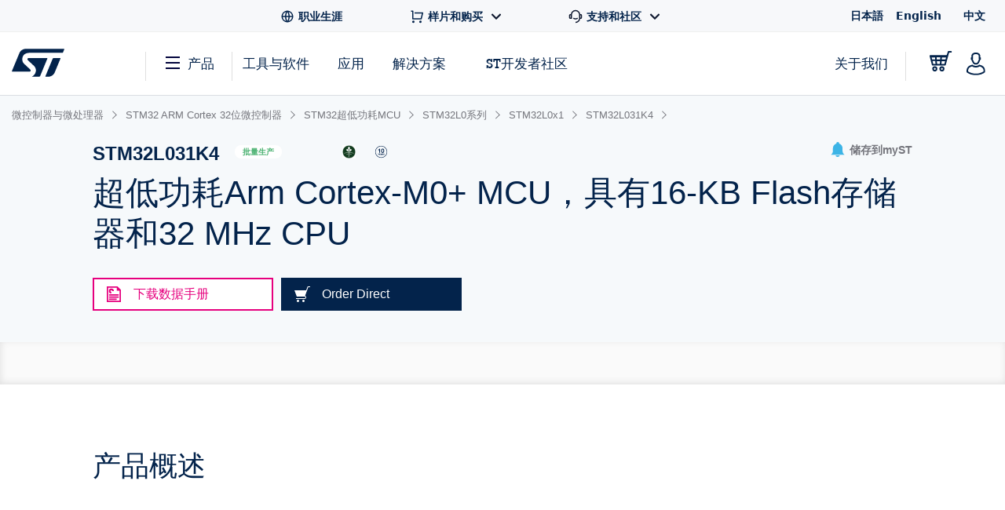

--- FILE ---
content_type: text/html;charset=utf-8
request_url: https://www.st.com.cn/content/st_com_cx/zh/products/microcontrollers-microprocessors/stm32-32-bit-arm-cortex-mcus/stm32-ultra-low-power-mcus/stm32l0-series/stm32l0x1/stm32l031k4/_jcr_content/recommended-tools-software.nocache.html/st-site-cx/components/containers/product/recommended-tools-software.html
body_size: 112
content:
<div class="render-in-level" data-level0 data-empty-search-query> <div class="st-container"> <div class="row st-row"> <div class="small-12 columns"> <div class="st-flex st-flex--md-row st-flex--sm-column st-flex-justify--all-space-between st-flex-items--all-center st-margin--all-b-6"> <div class="st-featured-video__headline"> <h3 class="st-h3">推荐使用的工具与软件</h3> </div> </div> </div> <div class="small-12 columns st-padding--md-r st-padding--sm st-recommended-resources"> <div class="st-card-wrapper js-combo-sliders" data-slick="{&quot;slidesToShow&quot;: 4, &quot;variableWidth&quot;: false, &quot;responsive&quot;: [ {&quot;breakpoint&quot;: 1026, &quot;settings&quot;:{&quot;slidesToShow&quot;: 2.5, &quot;dots&quot;: true, &quot;arrows&quot;: false}}, {&quot;breakpoint&quot;: 641,&quot;settings&quot;:{&quot;centerMode&quot;: true,&quot;centerPadding&quot;: &quot;60px&quot;,&quot;arrows&quot;: false,&quot;slidesToShow&quot;: 1,&quot;dots&quot;: true,&quot;variableWidth&quot;: true, &quot;infinite&quot;: true}} ], &quot;dotsClass&quot;: &quot;st-card__dots&quot;}"> <div class="st-card st-card--category-webinar st-card--default-margin st-flex st-flex--sm-column st-card--tools-and-software" data-category="开发工具" id="Recommended Tools & Software"> <a href="/zh/development-tools/stm32cubemx.html" aria-label="STM32CubeMX" title="" class="st-card__image js-st-object-fit"> <img src="/content/ccc/fragment/product_related/rpn_information/recommended_cards_logos/group0/ba/7d/11/3d/d9/a8/4e/41/STM32CubeMX/files/STM32CubeMX.jpg/jcr:content/translations/en.STM32CubeMX.jpg" role="presentation" title=""/> </a> <div class="st-flex-grow--sm-1"> <a href="/zh/development-tools/stm32cubemx.html" title="" class="st-card__headline"> STM32CubeMX </a> <div class="st-card__copy js-st-dotdotdot" data-max-lines="3"> STM32Cube初始化代码生成器 </div> </div> <a href="/zh/development-tools/stm32cubemx.html" title="" class="st-card__link"> <span class="st-link st-margin--all-r-3">查看全部</span> <svg class="st-link__icon"><use xlink:href="#icon-arrow-thin"></use></svg> </a> </div> <div class="st-card st-card--category-webinar st-card--default-margin st-flex st-flex--sm-column st-card--tools-and-software" data-category="嵌入式软件" id="Recommended Tools & Software"> <a href="/zh/embedded-software/stm32cubel0.html" aria-label="STM32CubeL0" title="" class="st-card__image js-st-object-fit"> <img src="/content/ccc/fragment/product_related/rpn_information/recommended_cards_logos/group0/7c/8b/4a/17/eb/fb/41/24/STM32CubeL0/files/STM32CubeL0.jpg/jcr:content/translations/en.STM32CubeL0.jpg" role="presentation" title=""/> </a> <div class="st-flex-grow--sm-1"> <a href="/zh/embedded-software/stm32cubel0.html" title="" class="st-card__headline"> STM32CubeL0 </a> <div class="st-card__copy js-st-dotdotdot" data-max-lines="3"> STM32Cube MCU包，用于STM32L0系列（HAL、底层API和CMSIS（CORE、DSP和RTOS）、USB、File system、RTOS和Touch Sensing - 附带在以下ST板上运行的示例：STM32 Nucleo、探索套件和评估板） </div> </div> <a href="/zh/embedded-software/stm32cubel0.html" title="" class="st-card__link"> <span class="st-link st-margin--all-r-3">查看全部</span> <svg class="st-link__icon"><use xlink:href="#icon-arrow-thin"></use></svg> </a> </div> <div class="st-card st-card--category-webinar st-card--default-margin st-flex st-flex--sm-column st-card--tools-and-software" data-category="评估工具" id="Recommended Tools & Software"> <a href="/zh/evaluation-tools/32l0538discovery.html" aria-label="32L0538DISCOVERY" title="" class="st-card__image js-st-object-fit"> <img src="/content/ccc/fragment/product_related/rpn_information/recommended_cards_logos/group0/35/2b/88/03/77/b0/4d/bb/32L0538DISCOVERY/files/32L0538DISCOVERY.jpg/jcr:content/translations/en.32L0538DISCOVERY.jpg" role="presentation" title=""/> </a> <div class="st-flex-grow--sm-1"> <a href="/zh/evaluation-tools/32l0538discovery.html" title="" class="st-card__headline"> 32L0538DISCOVERY </a> <div class="st-card__copy js-st-dotdotdot" data-max-lines="3"> 探索套件，采用STM32L053C8 MCU </div> </div> <a href="/zh/evaluation-tools/32l0538discovery.html" title="" class="st-card__link"> <span class="st-link st-margin--all-r-3">查看全部</span> <svg class="st-link__icon"><use xlink:href="#icon-arrow-thin"></use></svg> </a> </div> <div class="st-card st-card--category-webinar st-card--default-margin st-flex st-flex--sm-column st-card--tools-and-software" data-category="评估工具" id="Recommended Tools & Software"> <a href="/zh/evaluation-tools/nucleo-l031k6.html" aria-label="NUCLEO-L031K6" title="" class="st-card__image js-st-object-fit"> <img src="/content/ccc/fragment/product_related/rpn_information/recommended_cards_logos/group0/76/b2/5f/cd/09/d0/40/3c/NUCLEO-L031K6/files/NUCLEO-L031K6.jpg/jcr:content/translations/en.NUCLEO-L031K6.jpg" role="presentation" title=""/> </a> <div class="st-flex-grow--sm-1"> <a href="/zh/evaluation-tools/nucleo-l031k6.html" title="" class="st-card__headline"> NUCLEO-L031K6 </a> <div class="st-card__copy js-st-dotdotdot" data-max-lines="3"> 采用STM32L031K6 MCU的STM32 Nucleo-32开发板，支持Arduino连接 </div> </div> <a href="/zh/evaluation-tools/nucleo-l031k6.html" title="" class="st-card__link"> <span class="st-link st-margin--all-r-3">查看全部</span> <svg class="st-link__icon"><use xlink:href="#icon-arrow-thin"></use></svg> </a> </div> </div> </div> </div> </div> </div>

--- FILE ---
content_type: text/html;charset=utf-8
request_url: https://www.st.com.cn/content/st_com_cx/zh/products/microcontrollers-microprocessors/stm32-32-bit-arm-cortex-mcus/stm32-ultra-low-power-mcus/stm32l0-series/stm32l0x1/stm32l031k4/_jcr_content/tools-software.nocache.html/st-site-cx/components/containers/product/tools-software.html
body_size: 34055
content:
<div class="st-container st-container--no-padding-top"> <div class="row st-row"> <div class="small-12 columns"> <div class="js-tables-search"></div> <div class="st-accordion-table-wrapper st-accordion-table-wrapper--flat"> <h2 id="all-tools-software" class="st-h3">All tools &amp; software</h2> <ul class="cd-accordion-menu js-st-accordion-menu"> <li class="has-children js-st-accordion-expanded"> <input type="checkbox" name="accordion-table-boards" id="accordion-table-boards-boards-4" autocomplete="off" checked/> <label for="accordion-table-boards-boards-4"> <h6 id="boards" data-quicklinks-title="true">评估板/开发板</h6> <svg class="st-svg st-svg--arrow-right"> <use xlink:href="#icon-arrow-right"></use> </svg> </label> <ul> <li> <div class="row st-row"> <div class="small-12 columns"> <div class="st-table st-table--all-tools"> <table class="js-st-table-sort-first" data-searching="true"> <thead> <tr role="row"> <th class="col-location hidden"></th> <th class="visible-on-desktop-only"> 产品型号 <div class="st-table__sort-icon js-st-table-sort"> <div class="st-table__sort-icon--arrow-up"></div> <div class="st-table__sort-icon--arrow-down"></div> </div> </th> <th class="visible-on-desktop-only"> 状态 <div class="st-table__sort-icon js-st-table-sort"> <div class="st-table__sort-icon--arrow-up"></div> <div class="st-table__sort-icon--arrow-down"></div> </div> </th> <th class="visible-on-desktop-only"> 描述 <div class="st-table__sort-icon js-st-table-sort"> <div class="st-table__sort-icon--arrow-up"></div> <div class="st-table__sort-icon--arrow-down"></div> </div> </th> <th class="visible-on-desktop-only"> 类型 <div class="st-table__sort-icon js-st-table-sort"> <div class="st-table__sort-icon--arrow-up"></div> <div class="st-table__sort-icon--arrow-down"></div> </div> </th> <th class="col-supplier visible-on-desktop-only"> 供应商 <div class="st-table__sort-icon js-st-table-sort"> <div class="st-table__sort-icon--arrow-up"></div> <div class="st-table__sort-icon--arrow-down"></div> </div> </th> <th class="visible-on-medium-down"></th> </tr> </thead> <tbody> <tr role="row" class="odd"> <td data-translation-app-exclude class="hidden">Worldwide,Asia,Europe,Africa,North America,South America,Oceania,Afghanistan,Bahrain,Bangladesh,Bhutan,Brunei,Burma (Myanmar),Cambodia,China,East Timor,India,Indonesia,Iraq,Japan,Jordan,Kazakhstan,Kuwait,Kyrgyzstan,Laos,Malaysia,Maldives,Mongolia,Nepal,Oman,Pakistan,Philippines,Qatar,Russian Federation,Saudi Arabia,Singapore,South Korea,Sri Lanka,Taiwan,Tajikistan,Thailand,Turkmenistan,United Arab Emirates,Uzbekistan,Vietnam,Yemen,Albania,Andorra,Armenia,Austria,Azerbaijan,Belarus,Belgium,Bosnia and Herzegovina,Bulgaria,Croatia,Cyprus,Czech Republic,Denmark,Estonia,Finland,France,Georgia,Germany,Greece,Hungary,Iceland,Ireland,Israel,Italy,Latvia,Liechtenstein,Lithuania,Luxembourg,Macedonia,Malta,Moldova,Monaco,Montenegro,Netherlands,Norway,Poland,Portugal,Romania,San Marino,Serbia,Slovakia,Slovenia,Spain,Sweden,Switzerland,Turkey,Ukraine,United Kingdom,Vatican City,Algeria,Angola,Benin,Botswana,Burkina,Burundi,Cameroon,Cape Verde,Central African Republic,Chad,Comoros,Democratic Republic of Congo,Djibouti,Egypt,Equatorial Guinea,Eritrea,Ethiopia,Gabon,Gambia,Ghana,Guinea,Guinea-Bissau,Ivory Coast,Kenya,Lesotho,Liberia,Libya,Madagascar,Malawi,Mali,Mauritania,Mauritius,Morocco,Mozambique,Namibia,Niger,Nigeria,Rwanda,Sao Tome and Principe,Senegal,Seychelles,Sierra Leone,Somalia,South Africa,Swaziland,Tanzania,Togo,Tunisia,Uganda,Zambia,Zimbabwe,Antigua and Barbuda,Bahamas,Barbados,Belize,Canada,Costa Rica,Dominica,Dominican Republic,El Salvador,Grenada,Guatemala,Haiti,Honduras,Jamaica,Mexico,Nicaragua,Panama,Saint Kitts and Nevis,Saint Lucia,Saint Vincent and the Grenadines,Trinidad and Tobago,United States,Argentina,Bolivia,Brazil,Chile,Colombia,Ecuador,Guyana,Paraguay,Peru,Suriname,Uruguay,Venezuela,Australia,Fiji,Kiribati,Marshall Islands,Micronesia,Nauru,New Zealand,Palau,Papua New Guinea,Samoa,Solomon Islands,Tonga,Tuvalu,Vanuatu</td> <td class="sorting_1 cell-part-number visible-on-desktop-only"> <p class="st-text-color--light-blue st-font--bold"> <a href="/zh/partner-products-and-services/click-shield-for-nucleo-144.html" title="Click Shield for Nucleo-144" data-translation-app-exclude>Click Shield for Nucleo-144</a> </p> </td> <td class="visible-on-desktop-only"> <div class="st-badge st-tooltip st-tooltip--badge js-st-tooltip st-badge--active" data-tooltip-text="产品已量产"> 批量生产 </div> </td> <td class="st-table--all-tools__description visible-on-desktop-only"> <p>Click Shield for Nucleo-144 is the perfect way to expand your development board's functionalities</p> </td> <td class="cell-type visible-on-desktop-only"> 合作伙伴提供的开发板 </td> <td class="cell-supplier visible-on-desktop-only">MikroElektronika</td> <td class="visible-on-medium-down" data-translation-app-exclude> <div> <div class="st-table__item"> <a href="/zh/partner-products-and-services/click-shield-for-nucleo-144.html" class="st-table__cell-title">Click Shield for Nucleo-144</a> <p class="st-table__cell-label">描述:</p> <span class="st-table__cell-value">Click Shield for Nucleo-144 is the perfect way to expand your development board's functionalities</span> </div> </div> </td> </tr> <tr role="row" class="even"> <td data-translation-app-exclude class="hidden">Worldwide,Asia,Europe,Africa,North America,South America,Oceania,Afghanistan,Bahrain,Bangladesh,Bhutan,Brunei,Burma (Myanmar),Cambodia,China,East Timor,India,Indonesia,Iraq,Japan,Jordan,Kazakhstan,Kuwait,Kyrgyzstan,Laos,Malaysia,Maldives,Mongolia,Nepal,Oman,Pakistan,Philippines,Qatar,Russian Federation,Saudi Arabia,Singapore,South Korea,Sri Lanka,Taiwan,Tajikistan,Thailand,Turkmenistan,United Arab Emirates,Uzbekistan,Vietnam,Yemen,Albania,Andorra,Armenia,Austria,Azerbaijan,Belarus,Belgium,Bosnia and Herzegovina,Bulgaria,Croatia,Cyprus,Czech Republic,Denmark,Estonia,Finland,France,Georgia,Germany,Greece,Hungary,Iceland,Ireland,Israel,Italy,Latvia,Liechtenstein,Lithuania,Luxembourg,Macedonia,Malta,Moldova,Monaco,Montenegro,Netherlands,Norway,Poland,Portugal,Romania,San Marino,Serbia,Slovakia,Slovenia,Spain,Sweden,Switzerland,Turkey,Ukraine,United Kingdom,Vatican City,Algeria,Angola,Benin,Botswana,Burkina,Burundi,Cameroon,Cape Verde,Central African Republic,Chad,Comoros,Democratic Republic of Congo,Djibouti,Egypt,Equatorial Guinea,Eritrea,Ethiopia,Gabon,Gambia,Ghana,Guinea,Guinea-Bissau,Ivory Coast,Kenya,Lesotho,Liberia,Libya,Madagascar,Malawi,Mali,Mauritania,Mauritius,Morocco,Mozambique,Namibia,Niger,Nigeria,Rwanda,Sao Tome and Principe,Senegal,Seychelles,Sierra Leone,Somalia,South Africa,Swaziland,Tanzania,Togo,Tunisia,Uganda,Zambia,Zimbabwe,Antigua and Barbuda,Bahamas,Barbados,Belize,Canada,Costa Rica,Dominica,Dominican Republic,El Salvador,Grenada,Guatemala,Haiti,Honduras,Jamaica,Mexico,Nicaragua,Panama,Saint Kitts and Nevis,Saint Lucia,Saint Vincent and the Grenadines,Trinidad and Tobago,United States,Argentina,Bolivia,Brazil,Chile,Colombia,Ecuador,Guyana,Paraguay,Peru,Suriname,Uruguay,Venezuela,Australia,Fiji,Kiribati,Marshall Islands,Micronesia,Nauru,New Zealand,Palau,Papua New Guinea,Samoa,Solomon Islands,Tonga,Tuvalu,Vanuatu</td> <td class="sorting_1 cell-part-number visible-on-desktop-only"> <p class="st-text-color--light-blue st-font--bold"> <a href="/zh/partner-products-and-services/click-shield-for-nucleo-32.html" title="Click Shield for Nucleo-32" data-translation-app-exclude>Click Shield for Nucleo-32</a> </p> </td> <td class="visible-on-desktop-only"> <div class="st-badge st-tooltip st-tooltip--badge js-st-tooltip st-badge--active" data-tooltip-text="产品已量产"> 批量生产 </div> </td> <td class="st-table--all-tools__description visible-on-desktop-only"> <p>Click Shield for Nucleo-32 is the perfect way to expand your development board's functionalities.</p> </td> <td class="cell-type visible-on-desktop-only"> 合作伙伴提供的开发板 </td> <td class="cell-supplier visible-on-desktop-only">MikroElektronika</td> <td class="visible-on-medium-down" data-translation-app-exclude> <div> <div class="st-table__item"> <a href="/zh/partner-products-and-services/click-shield-for-nucleo-32.html" class="st-table__cell-title">Click Shield for Nucleo-32</a> <p class="st-table__cell-label">描述:</p> <span class="st-table__cell-value">Click Shield for Nucleo-32 is the perfect way to expand your development board's functionalities.</span> </div> </div> </td> </tr> <tr role="row" class="odd"> <td data-translation-app-exclude class="hidden">Worldwide,Asia,Europe,Africa,North America,South America,Oceania,Afghanistan,Bahrain,Bangladesh,Bhutan,Brunei,Burma (Myanmar),Cambodia,China,East Timor,India,Indonesia,Iraq,Japan,Jordan,Kazakhstan,Kuwait,Kyrgyzstan,Laos,Malaysia,Maldives,Mongolia,Nepal,Oman,Pakistan,Philippines,Qatar,Russian Federation,Saudi Arabia,Singapore,South Korea,Sri Lanka,Taiwan,Tajikistan,Thailand,Turkmenistan,United Arab Emirates,Uzbekistan,Vietnam,Yemen,Albania,Andorra,Armenia,Austria,Azerbaijan,Belarus,Belgium,Bosnia and Herzegovina,Bulgaria,Croatia,Cyprus,Czech Republic,Denmark,Estonia,Finland,France,Georgia,Germany,Greece,Hungary,Iceland,Ireland,Israel,Italy,Latvia,Liechtenstein,Lithuania,Luxembourg,Macedonia,Malta,Moldova,Monaco,Montenegro,Netherlands,Norway,Poland,Portugal,Romania,San Marino,Serbia,Slovakia,Slovenia,Spain,Sweden,Switzerland,Turkey,Ukraine,United Kingdom,Vatican City,Algeria,Angola,Benin,Botswana,Burkina,Burundi,Cameroon,Cape Verde,Central African Republic,Chad,Comoros,Democratic Republic of Congo,Djibouti,Egypt,Equatorial Guinea,Eritrea,Ethiopia,Gabon,Gambia,Ghana,Guinea,Guinea-Bissau,Ivory Coast,Kenya,Lesotho,Liberia,Libya,Madagascar,Malawi,Mali,Mauritania,Mauritius,Morocco,Mozambique,Namibia,Niger,Nigeria,Rwanda,Sao Tome and Principe,Senegal,Seychelles,Sierra Leone,Somalia,South Africa,Swaziland,Tanzania,Togo,Tunisia,Uganda,Zambia,Zimbabwe,Antigua and Barbuda,Bahamas,Barbados,Belize,Canada,Costa Rica,Dominica,Dominican Republic,El Salvador,Grenada,Guatemala,Haiti,Honduras,Jamaica,Mexico,Nicaragua,Panama,Saint Kitts and Nevis,Saint Lucia,Saint Vincent and the Grenadines,Trinidad and Tobago,United States,Argentina,Bolivia,Brazil,Chile,Colombia,Ecuador,Guyana,Paraguay,Peru,Suriname,Uruguay,Venezuela,Australia,Fiji,Kiribati,Marshall Islands,Micronesia,Nauru,New Zealand,Palau,Papua New Guinea,Samoa,Solomon Islands,Tonga,Tuvalu,Vanuatu</td> <td class="sorting_1 cell-part-number visible-on-desktop-only"> <p class="st-text-color--light-blue st-font--bold"> <a href="/zh/partner-products-and-services/click-shield-for-nucleo-64.html" title="Click Shield for Nucleo-64" data-translation-app-exclude>Click Shield for Nucleo-64</a> </p> </td> <td class="visible-on-desktop-only"> <div class="st-badge st-tooltip st-tooltip--badge js-st-tooltip st-badge--active" data-tooltip-text="产品已量产"> 批量生产 </div> </td> <td class="st-table--all-tools__description visible-on-desktop-only"> <p>Click Shield for Nucleo-64 is the perfect way to expand your development board's functionalities</p> </td> <td class="cell-type visible-on-desktop-only"> 合作伙伴提供的开发板 </td> <td class="cell-supplier visible-on-desktop-only">MikroElektronika</td> <td class="visible-on-medium-down" data-translation-app-exclude> <div> <div class="st-table__item"> <a href="/zh/partner-products-and-services/click-shield-for-nucleo-64.html" class="st-table__cell-title">Click Shield for Nucleo-64</a> <p class="st-table__cell-label">描述:</p> <span class="st-table__cell-value">Click Shield for Nucleo-64 is the perfect way to expand your development board's functionalities</span> </div> </div> </td> </tr> <tr role="row" class="even"> <td data-translation-app-exclude class="hidden">Worldwide,Asia,Europe,Africa,North America,South America,Oceania,Afghanistan,Bahrain,Bangladesh,Bhutan,Brunei,Burma (Myanmar),Cambodia,China,East Timor,India,Indonesia,Iraq,Japan,Jordan,Kazakhstan,Kuwait,Kyrgyzstan,Laos,Malaysia,Maldives,Mongolia,Nepal,Oman,Pakistan,Philippines,Qatar,Russian Federation,Saudi Arabia,Singapore,South Korea,Sri Lanka,Taiwan,Tajikistan,Thailand,Turkmenistan,United Arab Emirates,Uzbekistan,Vietnam,Yemen,Albania,Andorra,Armenia,Austria,Azerbaijan,Belarus,Belgium,Bosnia and Herzegovina,Bulgaria,Croatia,Cyprus,Czech Republic,Denmark,Estonia,Finland,France,Georgia,Germany,Greece,Hungary,Iceland,Ireland,Israel,Italy,Latvia,Liechtenstein,Lithuania,Luxembourg,Macedonia,Malta,Moldova,Monaco,Montenegro,Netherlands,Norway,Poland,Portugal,Romania,San Marino,Serbia,Slovakia,Slovenia,Spain,Sweden,Switzerland,Turkey,Ukraine,United Kingdom,Vatican City,Algeria,Angola,Benin,Botswana,Burkina,Burundi,Cameroon,Cape Verde,Central African Republic,Chad,Comoros,Democratic Republic of Congo,Djibouti,Egypt,Equatorial Guinea,Eritrea,Ethiopia,Gabon,Gambia,Ghana,Guinea,Guinea-Bissau,Ivory Coast,Kenya,Lesotho,Liberia,Libya,Madagascar,Malawi,Mali,Mauritania,Mauritius,Morocco,Mozambique,Namibia,Niger,Nigeria,Rwanda,Sao Tome and Principe,Senegal,Seychelles,Sierra Leone,Somalia,South Africa,Swaziland,Tanzania,Togo,Tunisia,Uganda,Zambia,Zimbabwe,Antigua and Barbuda,Bahamas,Barbados,Belize,Canada,Costa Rica,Dominica,Dominican Republic,El Salvador,Grenada,Guatemala,Haiti,Honduras,Jamaica,Mexico,Nicaragua,Panama,Saint Kitts and Nevis,Saint Lucia,Saint Vincent and the Grenadines,Trinidad and Tobago,United States,Argentina,Bolivia,Brazil,Chile,Colombia,Ecuador,Guyana,Paraguay,Peru,Suriname,Uruguay,Venezuela,Australia,Fiji,Kiribati,Marshall Islands,Micronesia,Nauru,New Zealand,Palau,Papua New Guinea,Samoa,Solomon Islands,Tonga,Tuvalu,Vanuatu</td> <td class="sorting_1 cell-part-number visible-on-desktop-only"> <p class="st-text-color--light-blue st-font--bold"> <a href="/zh/partner-products-and-services/easymx-pro-v7-for-stm32.html" title="EasyMx PRO v7 for STM32" data-translation-app-exclude>EasyMx PRO v7 for STM32</a> </p> </td> <td class="visible-on-desktop-only"> <div class="st-badge st-tooltip st-tooltip--badge js-st-tooltip st-badge--active" data-tooltip-text="产品已量产"> 批量生产 </div> </td> <td class="st-table--all-tools__description visible-on-desktop-only"> <p>STM32 ARM Cortex M0、M3、M4和M7 MCU的开发板。</p> </td> <td class="cell-type visible-on-desktop-only"> 合作伙伴提供的开发板 </td> <td class="cell-supplier visible-on-desktop-only">MikroElektronika</td> <td class="visible-on-medium-down" data-translation-app-exclude> <div> <div class="st-table__item"> <a href="/zh/partner-products-and-services/easymx-pro-v7-for-stm32.html" class="st-table__cell-title">EasyMx PRO v7 for STM32</a> <p class="st-table__cell-label">描述:</p> <span class="st-table__cell-value">STM32 ARM Cortex M0、M3、M4和M7 MCU的开发板。</span> </div> </div> </td> </tr> <tr role="row" class="odd"> <td data-translation-app-exclude class="hidden">Worldwide,Asia,Europe,Africa,North America,South America,Oceania,Afghanistan,Bahrain,Bangladesh,Bhutan,Brunei,Burma (Myanmar),Cambodia,China,East Timor,India,Indonesia,Iraq,Japan,Jordan,Kazakhstan,Kuwait,Kyrgyzstan,Laos,Malaysia,Maldives,Mongolia,Nepal,Oman,Pakistan,Philippines,Qatar,Russian Federation,Saudi Arabia,Singapore,South Korea,Sri Lanka,Taiwan,Tajikistan,Thailand,Turkmenistan,United Arab Emirates,Uzbekistan,Vietnam,Yemen,Albania,Andorra,Armenia,Austria,Azerbaijan,Belarus,Belgium,Bosnia and Herzegovina,Bulgaria,Croatia,Cyprus,Czech Republic,Denmark,Estonia,Finland,France,Georgia,Germany,Greece,Hungary,Iceland,Ireland,Israel,Italy,Latvia,Liechtenstein,Lithuania,Luxembourg,Macedonia,Malta,Moldova,Monaco,Montenegro,Netherlands,Norway,Poland,Portugal,Romania,San Marino,Serbia,Slovakia,Slovenia,Spain,Sweden,Switzerland,Turkey,Ukraine,United Kingdom,Vatican City,Algeria,Angola,Benin,Botswana,Burkina,Burundi,Cameroon,Cape Verde,Central African Republic,Chad,Comoros,Democratic Republic of Congo,Djibouti,Egypt,Equatorial Guinea,Eritrea,Ethiopia,Gabon,Gambia,Ghana,Guinea,Guinea-Bissau,Ivory Coast,Kenya,Lesotho,Liberia,Libya,Madagascar,Malawi,Mali,Mauritania,Mauritius,Morocco,Mozambique,Namibia,Niger,Nigeria,Rwanda,Sao Tome and Principe,Senegal,Seychelles,Sierra Leone,Somalia,South Africa,Swaziland,Tanzania,Togo,Tunisia,Uganda,Zambia,Zimbabwe,Antigua and Barbuda,Bahamas,Barbados,Belize,Canada,Costa Rica,Dominica,Dominican Republic,El Salvador,Grenada,Guatemala,Haiti,Honduras,Jamaica,Mexico,Nicaragua,Panama,Saint Kitts and Nevis,Saint Lucia,Saint Vincent and the Grenadines,Trinidad and Tobago,United States,Argentina,Bolivia,Brazil,Chile,Colombia,Ecuador,Guyana,Paraguay,Peru,Suriname,Uruguay,Venezuela,Australia,Fiji,Kiribati,Marshall Islands,Micronesia,Nauru,New Zealand,Palau,Papua New Guinea,Samoa,Solomon Islands,Tonga,Tuvalu,Vanuatu</td> <td class="sorting_1 cell-part-number visible-on-desktop-only"> <p class="st-text-color--light-blue st-font--bold"> <a href="/zh/partner-products-and-services/fusion-for-stm32.html" title="Fusion for STM32" data-translation-app-exclude>Fusion for STM32</a> </p> </td> <td class="visible-on-desktop-only"> <div class="st-badge st-tooltip st-tooltip--badge js-st-tooltip st-badge--active" data-tooltip-text="产品已量产"> 批量生产 </div> </td> <td class="st-table--all-tools__description visible-on-desktop-only"> <p>Versatile STM32 development board with extensive connectivity, modular expansion, and multimedia display support</p> </td> <td class="cell-type visible-on-desktop-only"> 合作伙伴提供的开发板 </td> <td class="cell-supplier visible-on-desktop-only">MikroElektronika</td> <td class="visible-on-medium-down" data-translation-app-exclude> <div> <div class="st-table__item"> <a href="/zh/partner-products-and-services/fusion-for-stm32.html" class="st-table__cell-title">Fusion for STM32</a> <p class="st-table__cell-label">描述:</p> <span class="st-table__cell-value">Versatile STM32 development board with extensive connectivity, modular expansion, and multimedia display support</span> </div> </div> </td> </tr> <tr role="row" class="even"> <td data-translation-app-exclude class="hidden">Europe,Albania,Andorra,Armenia,Austria,Azerbaijan,Belarus,Belgium,Bosnia and Herzegovina,Bulgaria,Croatia,Cyprus,Czech Republic,Denmark,Estonia,Finland,France,Georgia,Germany,Greece,Hungary,Iceland,Ireland,Israel,Italy,Latvia,Liechtenstein,Lithuania,Luxembourg,Macedonia,Malta,Moldova,Monaco,Montenegro,Netherlands,Norway,Poland,Portugal,Romania,San Marino,Serbia,Slovakia,Slovenia,Spain,Sweden,Switzerland,Turkey,Ukraine,United Kingdom,Vatican City</td> <td class="sorting_1 cell-part-number visible-on-desktop-only"> <p class="st-text-color--light-blue st-font--bold"> <a href="/zh/partner-products-and-services/io-link-master-module-1port-4-port.html" title="IO-Link Master Module 1Port / 4 Port" data-translation-app-exclude>IO-Link Master Module 1Port / 4 Port</a> </p> </td> <td class="visible-on-desktop-only"> <div class="st-badge st-tooltip st-tooltip--badge js-st-tooltip st-badge--active" data-tooltip-text="产品已量产"> 批量生产 </div> </td> <td class="st-table--all-tools__description visible-on-desktop-only"> <p>IO-Link Master with SPI/UART/USB control interface</p> </td> <td class="cell-type visible-on-desktop-only"> 合作伙伴提供的评估板 </td> <td class="cell-supplier visible-on-desktop-only">TEConcept</td> <td class="visible-on-medium-down" data-translation-app-exclude> <div> <div class="st-table__item"> <a href="/zh/partner-products-and-services/io-link-master-module-1port-4-port.html" class="st-table__cell-title">IO-Link Master Module 1Port / 4 Port</a> <p class="st-table__cell-label">描述:</p> <span class="st-table__cell-value">IO-Link Master with SPI/UART/USB control interface</span> </div> </div> </td> </tr> <tr role="row" class="odd"> <td data-translation-app-exclude class="hidden">Worldwide,Asia,Europe,Africa,North America,South America,Oceania,Afghanistan,Bahrain,Bangladesh,Bhutan,Brunei,Burma (Myanmar),Cambodia,China,East Timor,India,Indonesia,Iraq,Japan,Jordan,Kazakhstan,Kuwait,Kyrgyzstan,Laos,Malaysia,Maldives,Mongolia,Nepal,Oman,Pakistan,Philippines,Qatar,Russian Federation,Saudi Arabia,Singapore,South Korea,Sri Lanka,Taiwan,Tajikistan,Thailand,Turkmenistan,United Arab Emirates,Uzbekistan,Vietnam,Yemen,Albania,Andorra,Armenia,Austria,Azerbaijan,Belarus,Belgium,Bosnia and Herzegovina,Bulgaria,Croatia,Cyprus,Czech Republic,Denmark,Estonia,Finland,France,Georgia,Germany,Greece,Hungary,Iceland,Ireland,Israel,Italy,Latvia,Liechtenstein,Lithuania,Luxembourg,Macedonia,Malta,Moldova,Monaco,Montenegro,Netherlands,Norway,Poland,Portugal,Romania,San Marino,Serbia,Slovakia,Slovenia,Spain,Sweden,Switzerland,Turkey,Ukraine,United Kingdom,Vatican City,Algeria,Angola,Benin,Botswana,Burkina,Burundi,Cameroon,Cape Verde,Central African Republic,Chad,Comoros,Democratic Republic of Congo,Djibouti,Egypt,Equatorial Guinea,Eritrea,Ethiopia,Gabon,Gambia,Ghana,Guinea,Guinea-Bissau,Ivory Coast,Kenya,Lesotho,Liberia,Libya,Madagascar,Malawi,Mali,Mauritania,Mauritius,Morocco,Mozambique,Namibia,Niger,Nigeria,Rwanda,Sao Tome and Principe,Senegal,Seychelles,Sierra Leone,Somalia,South Africa,Swaziland,Tanzania,Togo,Tunisia,Uganda,Zambia,Zimbabwe,Antigua and Barbuda,Bahamas,Barbados,Belize,Canada,Costa Rica,Dominica,Dominican Republic,El Salvador,Grenada,Guatemala,Haiti,Honduras,Jamaica,Mexico,Nicaragua,Panama,Saint Kitts and Nevis,Saint Lucia,Saint Vincent and the Grenadines,Trinidad and Tobago,United States,Argentina,Bolivia,Brazil,Chile,Colombia,Ecuador,Guyana,Paraguay,Peru,Suriname,Uruguay,Venezuela,Australia,Fiji,Kiribati,Marshall Islands,Micronesia,Nauru,New Zealand,Palau,Papua New Guinea,Samoa,Solomon Islands,Tonga,Tuvalu,Vanuatu</td> <td class="sorting_1 cell-part-number visible-on-desktop-only"> <p class="st-text-color--light-blue st-font--bold"> <a href="/zh/partner-products-and-services/mcu-card-for-stm32.html" title="MCU CARD for STM32" data-translation-app-exclude>MCU CARD for STM32</a> </p> </td> <td class="visible-on-desktop-only"> <div class="st-badge st-tooltip st-tooltip--badge js-st-tooltip st-badge--active" data-tooltip-text="产品已量产"> 批量生产 </div> </td> <td class="st-table--all-tools__description visible-on-desktop-only"> <p>Standardized add-on board with dual 168-pin connectors supporting multiple STM32 microcontrollers</p> </td> <td class="cell-type visible-on-desktop-only"> 合作伙伴提供的开发板 </td> <td class="cell-supplier visible-on-desktop-only">MikroElektronika</td> <td class="visible-on-medium-down" data-translation-app-exclude> <div> <div class="st-table__item"> <a href="/zh/partner-products-and-services/mcu-card-for-stm32.html" class="st-table__cell-title">MCU CARD for STM32</a> <p class="st-table__cell-label">描述:</p> <span class="st-table__cell-value">Standardized add-on board with dual 168-pin connectors supporting multiple STM32 microcontrollers</span> </div> </div> </td> </tr> <tr role="row" class="even"> <td data-translation-app-exclude class="hidden">South Africa,Europe,Albania,Andorra,Armenia,Austria,Azerbaijan,Belarus,Belgium,Bosnia and Herzegovina,Bulgaria,Croatia,Cyprus,Czech Republic,Denmark,Estonia,Finland,France,Georgia,Germany,Greece,Hungary,Iceland,Ireland,Israel,Italy,Latvia,Liechtenstein,Lithuania,Luxembourg,Macedonia,Malta,Moldova,Monaco,Montenegro,Netherlands,Norway,Poland,Portugal,Romania,San Marino,Serbia,Slovakia,Slovenia,Spain,Sweden,Switzerland,Turkey,Ukraine,United Kingdom,Vatican City</td> <td class="sorting_1 cell-part-number visible-on-desktop-only"> <p class="st-text-color--light-blue st-font--bold"> <a href="/zh/partner-products-and-services/sigfox-usb2-c.html" title="SIGFOX-USB2-C" data-translation-app-exclude>SIGFOX-USB2-C</a> </p> </td> <td class="visible-on-desktop-only"> <div class="st-badge st-tooltip st-tooltip--badge js-st-tooltip st-badge--active" data-tooltip-text="产品已量产"> 批量生产 </div> </td> <td class="st-table--all-tools__description visible-on-desktop-only"> <p>USB入门开发套件。SIGFOX-USB2是安装了SIGFOX-DEV1-C的基板。</p> </td> <td class="cell-type visible-on-desktop-only"> 合作伙伴提供的开发板 </td> <td class="cell-supplier visible-on-desktop-only">XoverIoT</td> <td class="visible-on-medium-down" data-translation-app-exclude> <div> <div class="st-table__item"> <a href="/zh/partner-products-and-services/sigfox-usb2-c.html" class="st-table__cell-title">SIGFOX-USB2-C</a> <p class="st-table__cell-label">描述:</p> <span class="st-table__cell-value">USB入门开发套件。SIGFOX-USB2是安装了SIGFOX-DEV1-C的基板。</span> </div> </div> </td> </tr> </tbody> </table> </div> </div> </div> </li> </ul> </li> <li class="has-children js-st-accordion-expanded"> <input type="checkbox" name="accordion-table-development-tools" id="accordion-table-development-tools-development-tools-5" autocomplete="off" checked/> <label for="accordion-table-development-tools-development-tools-5"> <h6 id="development-tools" data-quicklinks-title="true">开发工具</h6> <svg class="st-svg st-svg--arrow-right"> <use xlink:href="#icon-arrow-right"></use> </svg> </label> <ul> <li> <div class="row st-row"> <div class="small-12 columns"> <div class="st-table st-table--all-tools"> <table class="js-st-table-sort-first" data-searching="true"> <thead> <tr role="row"> <th class="col-location hidden"></th> <th class="visible-on-desktop-only"> 产品型号 <div class="st-table__sort-icon js-st-table-sort"> <div class="st-table__sort-icon--arrow-up"></div> <div class="st-table__sort-icon--arrow-down"></div> </div> </th> <th class="visible-on-desktop-only"> 状态 <div class="st-table__sort-icon js-st-table-sort"> <div class="st-table__sort-icon--arrow-up"></div> <div class="st-table__sort-icon--arrow-down"></div> </div> </th> <th class="visible-on-desktop-only"> 描述 <div class="st-table__sort-icon js-st-table-sort"> <div class="st-table__sort-icon--arrow-up"></div> <div class="st-table__sort-icon--arrow-down"></div> </div> </th> <th class="visible-on-desktop-only"> 类型 <div class="st-table__sort-icon js-st-table-sort"> <div class="st-table__sort-icon--arrow-up"></div> <div class="st-table__sort-icon--arrow-down"></div> </div> </th> <th class="col-supplier visible-on-desktop-only"> 供应商 <div class="st-table__sort-icon js-st-table-sort"> <div class="st-table__sort-icon--arrow-up"></div> <div class="st-table__sort-icon--arrow-down"></div> </div> </th> <th class="visible-on-medium-down"></th> </tr> </thead> <tbody> <tr role="row" class="odd"> <td data-translation-app-exclude class="hidden">Worldwide,Asia,Europe,Africa,North America,South America,Oceania,Afghanistan,Bahrain,Bangladesh,Bhutan,Brunei,Burma (Myanmar),Cambodia,China,East Timor,India,Indonesia,Iraq,Japan,Jordan,Kazakhstan,Kuwait,Kyrgyzstan,Laos,Malaysia,Maldives,Mongolia,Nepal,Oman,Pakistan,Philippines,Qatar,Russian Federation,Saudi Arabia,Singapore,South Korea,Sri Lanka,Taiwan,Tajikistan,Thailand,Turkmenistan,United Arab Emirates,Uzbekistan,Vietnam,Yemen,Albania,Andorra,Armenia,Austria,Azerbaijan,Belarus,Belgium,Bosnia and Herzegovina,Bulgaria,Croatia,Cyprus,Czech Republic,Denmark,Estonia,Finland,France,Georgia,Germany,Greece,Hungary,Iceland,Ireland,Israel,Italy,Latvia,Liechtenstein,Lithuania,Luxembourg,Macedonia,Malta,Moldova,Monaco,Montenegro,Netherlands,Norway,Poland,Portugal,Romania,San Marino,Serbia,Slovakia,Slovenia,Spain,Sweden,Switzerland,Turkey,Ukraine,United Kingdom,Vatican City,Algeria,Angola,Benin,Botswana,Burkina,Burundi,Cameroon,Cape Verde,Central African Republic,Chad,Comoros,Democratic Republic of Congo,Djibouti,Egypt,Equatorial Guinea,Eritrea,Ethiopia,Gabon,Gambia,Ghana,Guinea,Guinea-Bissau,Ivory Coast,Kenya,Lesotho,Liberia,Libya,Madagascar,Malawi,Mali,Mauritania,Mauritius,Morocco,Mozambique,Namibia,Niger,Nigeria,Rwanda,Sao Tome and Principe,Senegal,Seychelles,Sierra Leone,Somalia,South Africa,Swaziland,Tanzania,Togo,Tunisia,Uganda,Zambia,Zimbabwe,Antigua and Barbuda,Bahamas,Barbados,Belize,Canada,Costa Rica,Dominica,Dominican Republic,El Salvador,Grenada,Guatemala,Haiti,Honduras,Jamaica,Mexico,Nicaragua,Panama,Saint Kitts and Nevis,Saint Lucia,Saint Vincent and the Grenadines,Trinidad and Tobago,United States,Argentina,Bolivia,Brazil,Chile,Colombia,Ecuador,Guyana,Paraguay,Peru,Suriname,Uruguay,Venezuela,Australia,Fiji,Kiribati,Marshall Islands,Micronesia,Nauru,New Zealand,Palau,Papua New Guinea,Samoa,Solomon Islands,Tonga,Tuvalu,Vanuatu</td> <td class="sorting_1 cell-part-number visible-on-desktop-only"> <p class="st-text-color--light-blue st-font--bold"> <a href="/zh/partner-products-and-services/181-isp-in-circuit-programmer.html" title="µISP In-Circuit Programmer" data-translation-app-exclude>µISP In-Circuit Programmer</a> </p> </td> <td class="visible-on-desktop-only"> <div class="st-badge st-tooltip st-tooltip--badge js-st-tooltip st-badge--active" data-tooltip-text="产品已量产"> 批量生产 </div> </td> <td class="st-table--all-tools__description visible-on-desktop-only"> <p>Universal, standalone, compact, budget-sensitive, in-System single-site programming solution</p> </td> <td class="cell-type visible-on-desktop-only"> 合作伙伴提供的硬件开发工具 </td> <td class="cell-supplier visible-on-desktop-only">Algocraft</td> <td class="visible-on-medium-down" data-translation-app-exclude> <div> <div class="st-table__item"> <a href="/zh/partner-products-and-services/181-isp-in-circuit-programmer.html" class="st-table__cell-title">µISP In-Circuit Programmer</a> <p class="st-table__cell-label">描述:</p> <span class="st-table__cell-value">Universal, standalone, compact, budget-sensitive, in-System single-site programming solution</span> </div> </div> </td> </tr> <tr role="row" class="even"> <td data-translation-app-exclude class="hidden">Worldwide,Asia,Europe,Africa,North America,South America,Oceania,Afghanistan,Bahrain,Bangladesh,Bhutan,Brunei,Burma (Myanmar),Cambodia,China,East Timor,India,Indonesia,Iraq,Japan,Jordan,Kazakhstan,Kuwait,Kyrgyzstan,Laos,Malaysia,Maldives,Mongolia,Nepal,Oman,Pakistan,Philippines,Qatar,Russian Federation,Saudi Arabia,Singapore,South Korea,Sri Lanka,Taiwan,Tajikistan,Thailand,Turkmenistan,United Arab Emirates,Uzbekistan,Vietnam,Yemen,Albania,Andorra,Armenia,Austria,Azerbaijan,Belarus,Belgium,Bosnia and Herzegovina,Bulgaria,Croatia,Cyprus,Czech Republic,Denmark,Estonia,Finland,France,Georgia,Germany,Greece,Hungary,Iceland,Ireland,Israel,Italy,Latvia,Liechtenstein,Lithuania,Luxembourg,Macedonia,Malta,Moldova,Monaco,Montenegro,Netherlands,Norway,Poland,Portugal,Romania,San Marino,Serbia,Slovakia,Slovenia,Spain,Sweden,Switzerland,Turkey,Ukraine,United Kingdom,Vatican City,Algeria,Angola,Benin,Botswana,Burkina,Burundi,Cameroon,Cape Verde,Central African Republic,Chad,Comoros,Democratic Republic of Congo,Djibouti,Egypt,Equatorial Guinea,Eritrea,Ethiopia,Gabon,Gambia,Ghana,Guinea,Guinea-Bissau,Ivory Coast,Kenya,Lesotho,Liberia,Libya,Madagascar,Malawi,Mali,Mauritania,Mauritius,Morocco,Mozambique,Namibia,Niger,Nigeria,Rwanda,Sao Tome and Principe,Senegal,Seychelles,Sierra Leone,Somalia,South Africa,Swaziland,Tanzania,Togo,Tunisia,Uganda,Zambia,Zimbabwe,Antigua and Barbuda,Bahamas,Barbados,Belize,Canada,Costa Rica,Dominica,Dominican Republic,El Salvador,Grenada,Guatemala,Haiti,Honduras,Jamaica,Mexico,Nicaragua,Panama,Saint Kitts and Nevis,Saint Lucia,Saint Vincent and the Grenadines,Trinidad and Tobago,United States,Argentina,Bolivia,Brazil,Chile,Colombia,Ecuador,Guyana,Paraguay,Peru,Suriname,Uruguay,Venezuela,Australia,Fiji,Kiribati,Marshall Islands,Micronesia,Nauru,New Zealand,Palau,Papua New Guinea,Samoa,Solomon Islands,Tonga,Tuvalu,Vanuatu</td> <td class="sorting_1 cell-part-number visible-on-desktop-only"> <p class="st-text-color--light-blue st-font--bold"> <a href="/zh/partner-products-and-services/ap350-sg5000-automatic-programming-system.html" title="AP350/SG5000 Automatic Programming System" data-translation-app-exclude>AP350/SG5000 Automatic Programming System</a> </p> </td> <td class="visible-on-desktop-only"> <div class="st-badge st-tooltip st-tooltip--badge js-st-tooltip st-badge--active" data-tooltip-text="产品已量产"> 批量生产 </div> </td> <td class="st-table--all-tools__description visible-on-desktop-only"> <p>High-throughput automatic programming system supporting STM32 and STM8 MCUs and diverse device packaging</p> </td> <td class="cell-type visible-on-desktop-only"> 合作伙伴提供的硬件开发工具 </td> <td class="cell-supplier visible-on-desktop-only">System General</td> <td class="visible-on-medium-down" data-translation-app-exclude> <div> <div class="st-table__item"> <a href="/zh/partner-products-and-services/ap350-sg5000-automatic-programming-system.html" class="st-table__cell-title">AP350/SG5000 Automatic Programming System</a> <p class="st-table__cell-label">描述:</p> <span class="st-table__cell-value">High-throughput automatic programming system supporting STM32 and STM8 MCUs and diverse device packaging</span> </div> </div> </td> </tr> <tr role="row" class="odd"> <td data-translation-app-exclude class="hidden">Worldwide,Asia,Europe,Africa,North America,South America,Oceania,Afghanistan,Bahrain,Bangladesh,Bhutan,Brunei,Burma (Myanmar),Cambodia,China,East Timor,India,Indonesia,Iraq,Japan,Jordan,Kazakhstan,Kuwait,Kyrgyzstan,Laos,Malaysia,Maldives,Mongolia,Nepal,Oman,Pakistan,Philippines,Qatar,Russian Federation,Saudi Arabia,Singapore,South Korea,Sri Lanka,Taiwan,Tajikistan,Thailand,Turkmenistan,United Arab Emirates,Uzbekistan,Vietnam,Yemen,Albania,Andorra,Armenia,Austria,Azerbaijan,Belarus,Belgium,Bosnia and Herzegovina,Bulgaria,Croatia,Cyprus,Czech Republic,Denmark,Estonia,Finland,France,Georgia,Germany,Greece,Hungary,Iceland,Ireland,Israel,Italy,Latvia,Liechtenstein,Lithuania,Luxembourg,Macedonia,Malta,Moldova,Monaco,Montenegro,Netherlands,Norway,Poland,Portugal,Romania,San Marino,Serbia,Slovakia,Slovenia,Spain,Sweden,Switzerland,Turkey,Ukraine,United Kingdom,Vatican City,Algeria,Angola,Benin,Botswana,Burkina,Burundi,Cameroon,Cape Verde,Central African Republic,Chad,Comoros,Democratic Republic of Congo,Djibouti,Egypt,Equatorial Guinea,Eritrea,Ethiopia,Gabon,Gambia,Ghana,Guinea,Guinea-Bissau,Ivory Coast,Kenya,Lesotho,Liberia,Libya,Madagascar,Malawi,Mali,Mauritania,Mauritius,Morocco,Mozambique,Namibia,Niger,Nigeria,Rwanda,Sao Tome and Principe,Senegal,Seychelles,Sierra Leone,Somalia,South Africa,Swaziland,Tanzania,Togo,Tunisia,Uganda,Zambia,Zimbabwe,Antigua and Barbuda,Bahamas,Barbados,Belize,Canada,Costa Rica,Dominica,Dominican Republic,El Salvador,Grenada,Guatemala,Haiti,Honduras,Jamaica,Mexico,Nicaragua,Panama,Saint Kitts and Nevis,Saint Lucia,Saint Vincent and the Grenadines,Trinidad and Tobago,United States,Argentina,Bolivia,Brazil,Chile,Colombia,Ecuador,Guyana,Paraguay,Peru,Suriname,Uruguay,Venezuela,Australia,Fiji,Kiribati,Marshall Islands,Micronesia,Nauru,New Zealand,Palau,Papua New Guinea,Samoa,Solomon Islands,Tonga,Tuvalu,Vanuatu</td> <td class="sorting_1 cell-part-number visible-on-desktop-only"> <p class="st-text-color--light-blue st-font--bold"> <a href="/zh/partner-products-and-services/asn-filter-designer.html" title="ASN Filter Designer" data-translation-app-exclude>ASN Filter Designer</a> </p> </td> <td class="visible-on-desktop-only"> <div class="st-badge st-tooltip st-tooltip--badge js-st-tooltip st-badge--active" data-tooltip-text="产品已量产"> 批量生产 </div> </td> <td class="st-table--all-tools__description visible-on-desktop-only"> <p>Signal processing platform for developing real-time dataset cleaning algorithms and feature extraction algorithms for AIoT applications on STM32</p> </td> <td class="cell-type visible-on-desktop-only"> 来自合作伙伴的软件开发工具 </td> <td class="cell-supplier visible-on-desktop-only">ASN</td> <td class="visible-on-medium-down" data-translation-app-exclude> <div> <div class="st-table__item"> <a href="/zh/partner-products-and-services/asn-filter-designer.html" class="st-table__cell-title">ASN Filter Designer</a> <p class="st-table__cell-label">描述:</p> <span class="st-table__cell-value">Signal processing platform for developing real-time dataset cleaning algorithms and feature extraction algorithms for AIoT applications on STM32</span> </div> </div> </td> </tr> <tr role="row" class="even"> <td data-translation-app-exclude class="hidden">Worldwide,Asia,Europe,Africa,North America,South America,Oceania,Afghanistan,Bahrain,Bangladesh,Bhutan,Brunei,Burma (Myanmar),Cambodia,China,East Timor,India,Indonesia,Iraq,Japan,Jordan,Kazakhstan,Kuwait,Kyrgyzstan,Laos,Malaysia,Maldives,Mongolia,Nepal,Oman,Pakistan,Philippines,Qatar,Russian Federation,Saudi Arabia,Singapore,South Korea,Sri Lanka,Taiwan,Tajikistan,Thailand,Turkmenistan,United Arab Emirates,Uzbekistan,Vietnam,Yemen,Albania,Andorra,Armenia,Austria,Azerbaijan,Belarus,Belgium,Bosnia and Herzegovina,Bulgaria,Croatia,Cyprus,Czech Republic,Denmark,Estonia,Finland,France,Georgia,Germany,Greece,Hungary,Iceland,Ireland,Israel,Italy,Latvia,Liechtenstein,Lithuania,Luxembourg,Macedonia,Malta,Moldova,Monaco,Montenegro,Netherlands,Norway,Poland,Portugal,Romania,San Marino,Serbia,Slovakia,Slovenia,Spain,Sweden,Switzerland,Turkey,Ukraine,United Kingdom,Vatican City,Algeria,Angola,Benin,Botswana,Burkina,Burundi,Cameroon,Cape Verde,Central African Republic,Chad,Comoros,Democratic Republic of Congo,Djibouti,Egypt,Equatorial Guinea,Eritrea,Ethiopia,Gabon,Gambia,Ghana,Guinea,Guinea-Bissau,Ivory Coast,Kenya,Lesotho,Liberia,Libya,Madagascar,Malawi,Mali,Mauritania,Mauritius,Morocco,Mozambique,Namibia,Niger,Nigeria,Rwanda,Sao Tome and Principe,Senegal,Seychelles,Sierra Leone,Somalia,South Africa,Swaziland,Tanzania,Togo,Tunisia,Uganda,Zambia,Zimbabwe,Antigua and Barbuda,Bahamas,Barbados,Belize,Canada,Costa Rica,Dominica,Dominican Republic,El Salvador,Grenada,Guatemala,Haiti,Honduras,Jamaica,Mexico,Nicaragua,Panama,Saint Kitts and Nevis,Saint Lucia,Saint Vincent and the Grenadines,Trinidad and Tobago,United States,Argentina,Bolivia,Brazil,Chile,Colombia,Ecuador,Guyana,Paraguay,Peru,Suriname,Uruguay,Venezuela,Australia,Fiji,Kiribati,Marshall Islands,Micronesia,Nauru,New Zealand,Palau,Papua New Guinea,Samoa,Solomon Islands,Tonga,Tuvalu,Vanuatu</td> <td class="sorting_1 cell-part-number visible-on-desktop-only"> <p class="st-text-color--light-blue st-font--bold"> <a href="/zh/partner-products-and-services/actility-interoperability-tool.html" title="Actility Interoperability Tool" data-translation-app-exclude>Actility Interoperability Tool</a> </p> </td> <td class="visible-on-desktop-only"> <div class="st-badge st-tooltip st-tooltip--badge js-st-tooltip st-badge--active" data-tooltip-text="产品已量产"> 批量生产 </div> </td> <td class="st-table--all-tools__description visible-on-desktop-only"> <p>LoRaWAN自动化测试工具。</p> </td> <td class="cell-type visible-on-desktop-only"> 来自合作伙伴的软件开发工具 </td> <td class="cell-supplier visible-on-desktop-only">Actility</td> <td class="visible-on-medium-down" data-translation-app-exclude> <div> <div class="st-table__item"> <a href="/zh/partner-products-and-services/actility-interoperability-tool.html" class="st-table__cell-title">Actility Interoperability Tool</a> <p class="st-table__cell-label">描述:</p> <span class="st-table__cell-value">LoRaWAN自动化测试工具。</span> </div> </div> </td> </tr> <tr role="row" class="odd"> <td data-translation-app-exclude class="hidden">Worldwide,Asia,Europe,Africa,North America,South America,Oceania,Afghanistan,Bahrain,Bangladesh,Bhutan,Brunei,Burma (Myanmar),Cambodia,China,East Timor,India,Indonesia,Iraq,Japan,Jordan,Kazakhstan,Kuwait,Kyrgyzstan,Laos,Malaysia,Maldives,Mongolia,Nepal,Oman,Pakistan,Philippines,Qatar,Russian Federation,Saudi Arabia,Singapore,South Korea,Sri Lanka,Taiwan,Tajikistan,Thailand,Turkmenistan,United Arab Emirates,Uzbekistan,Vietnam,Yemen,Albania,Andorra,Armenia,Austria,Azerbaijan,Belarus,Belgium,Bosnia and Herzegovina,Bulgaria,Croatia,Cyprus,Czech Republic,Denmark,Estonia,Finland,France,Georgia,Germany,Greece,Hungary,Iceland,Ireland,Israel,Italy,Latvia,Liechtenstein,Lithuania,Luxembourg,Macedonia,Malta,Moldova,Monaco,Montenegro,Netherlands,Norway,Poland,Portugal,Romania,San Marino,Serbia,Slovakia,Slovenia,Spain,Sweden,Switzerland,Turkey,Ukraine,United Kingdom,Vatican City,Algeria,Angola,Benin,Botswana,Burkina,Burundi,Cameroon,Cape Verde,Central African Republic,Chad,Comoros,Democratic Republic of Congo,Djibouti,Egypt,Equatorial Guinea,Eritrea,Ethiopia,Gabon,Gambia,Ghana,Guinea,Guinea-Bissau,Ivory Coast,Kenya,Lesotho,Liberia,Libya,Madagascar,Malawi,Mali,Mauritania,Mauritius,Morocco,Mozambique,Namibia,Niger,Nigeria,Rwanda,Sao Tome and Principe,Senegal,Seychelles,Sierra Leone,Somalia,South Africa,Swaziland,Tanzania,Togo,Tunisia,Uganda,Zambia,Zimbabwe,Antigua and Barbuda,Bahamas,Barbados,Belize,Canada,Costa Rica,Dominica,Dominican Republic,El Salvador,Grenada,Guatemala,Haiti,Honduras,Jamaica,Mexico,Nicaragua,Panama,Saint Kitts and Nevis,Saint Lucia,Saint Vincent and the Grenadines,Trinidad and Tobago,United States,Argentina,Bolivia,Brazil,Chile,Colombia,Ecuador,Guyana,Paraguay,Peru,Suriname,Uruguay,Venezuela,Australia,Fiji,Kiribati,Marshall Islands,Micronesia,Nauru,New Zealand,Palau,Papua New Guinea,Samoa,Solomon Islands,Tonga,Tuvalu,Vanuatu</td> <td class="sorting_1 cell-part-number visible-on-desktop-only"> <p class="st-text-color--light-blue st-font--bold"> <a href="/zh/partner-products-and-services/arm-ds.html" title="Arm DS" data-translation-app-exclude>Arm DS</a> </p> </td> <td class="visible-on-desktop-only"> <div class="st-badge st-tooltip st-tooltip--badge js-st-tooltip st-badge--active" data-tooltip-text="产品已量产"> 批量生产 </div> </td> <td class="st-table--all-tools__description visible-on-desktop-only"> <p>基于Eclipse的IDE/调试器，C/C++编译器，CMSIS，性能分析器，图形调试器</p> </td> <td class="cell-type visible-on-desktop-only"> 来自合作伙伴的软件开发工具 </td> <td class="cell-supplier visible-on-desktop-only">Arm</td> <td class="visible-on-medium-down" data-translation-app-exclude> <div> <div class="st-table__item"> <a href="/zh/partner-products-and-services/arm-ds.html" class="st-table__cell-title">Arm DS</a> <p class="st-table__cell-label">描述:</p> <span class="st-table__cell-value">基于Eclipse的IDE/调试器，C/C++编译器，CMSIS，性能分析器，图形调试器</span> </div> </div> </td> </tr> <tr role="row" class="even"> <td data-translation-app-exclude class="hidden">Worldwide,Asia,Europe,Africa,North America,South America,Oceania,Afghanistan,Bahrain,Bangladesh,Bhutan,Brunei,Burma (Myanmar),Cambodia,China,East Timor,India,Indonesia,Iraq,Japan,Jordan,Kazakhstan,Kuwait,Kyrgyzstan,Laos,Malaysia,Maldives,Mongolia,Nepal,Oman,Pakistan,Philippines,Qatar,Russian Federation,Saudi Arabia,Singapore,South Korea,Sri Lanka,Taiwan,Tajikistan,Thailand,Turkmenistan,United Arab Emirates,Uzbekistan,Vietnam,Yemen,Albania,Andorra,Armenia,Austria,Azerbaijan,Belarus,Belgium,Bosnia and Herzegovina,Bulgaria,Croatia,Cyprus,Czech Republic,Denmark,Estonia,Finland,France,Georgia,Germany,Greece,Hungary,Iceland,Ireland,Israel,Italy,Latvia,Liechtenstein,Lithuania,Luxembourg,Macedonia,Malta,Moldova,Monaco,Montenegro,Netherlands,Norway,Poland,Portugal,Romania,San Marino,Serbia,Slovakia,Slovenia,Spain,Sweden,Switzerland,Turkey,Ukraine,United Kingdom,Vatican City,Algeria,Angola,Benin,Botswana,Burkina,Burundi,Cameroon,Cape Verde,Central African Republic,Chad,Comoros,Democratic Republic of Congo,Djibouti,Egypt,Equatorial Guinea,Eritrea,Ethiopia,Gabon,Gambia,Ghana,Guinea,Guinea-Bissau,Ivory Coast,Kenya,Lesotho,Liberia,Libya,Madagascar,Malawi,Mali,Mauritania,Mauritius,Morocco,Mozambique,Namibia,Niger,Nigeria,Rwanda,Sao Tome and Principe,Senegal,Seychelles,Sierra Leone,Somalia,South Africa,Swaziland,Tanzania,Togo,Tunisia,Uganda,Zambia,Zimbabwe,Antigua and Barbuda,Bahamas,Barbados,Belize,Canada,Costa Rica,Dominica,Dominican Republic,El Salvador,Grenada,Guatemala,Haiti,Honduras,Jamaica,Mexico,Nicaragua,Panama,Saint Kitts and Nevis,Saint Lucia,Saint Vincent and the Grenadines,Trinidad and Tobago,United States,Argentina,Bolivia,Brazil,Chile,Colombia,Ecuador,Guyana,Paraguay,Peru,Suriname,Uruguay,Venezuela,Australia,Fiji,Kiribati,Marshall Islands,Micronesia,Nauru,New Zealand,Palau,Papua New Guinea,Samoa,Solomon Islands,Tonga,Tuvalu,Vanuatu</td> <td class="sorting_1 cell-part-number visible-on-desktop-only"> <p class="st-text-color--light-blue st-font--bold"> <a href="/zh/partner-products-and-services/arm-keil-mdk.html" title="Arm Keil MDK" data-translation-app-exclude>Arm Keil MDK</a> </p> </td> <td class="visible-on-desktop-only"> <div class="st-badge st-tooltip st-tooltip--badge js-st-tooltip st-badge--active" data-tooltip-text="产品已量产"> 批量生产 </div> </td> <td class="st-table--all-tools__description visible-on-desktop-only"> <p>STM32专用的C/C++编译器、集成开发环境/调试器、CMSIS、RTOS和中间件</p> </td> <td class="cell-type visible-on-desktop-only"> 来自合作伙伴的软件开发工具 </td> <td class="cell-supplier visible-on-desktop-only">Arm</td> <td class="visible-on-medium-down" data-translation-app-exclude> <div> <div class="st-table__item"> <a href="/zh/partner-products-and-services/arm-keil-mdk.html" class="st-table__cell-title">Arm Keil MDK</a> <p class="st-table__cell-label">描述:</p> <span class="st-table__cell-value">STM32专用的C/C++编译器、集成开发环境/调试器、CMSIS、RTOS和中间件</span> </div> </div> </td> </tr> <tr role="row" class="odd"> <td data-translation-app-exclude class="hidden">Worldwide,Asia,Europe,Africa,North America,South America,Oceania,Afghanistan,Bahrain,Bangladesh,Bhutan,Brunei,Burma (Myanmar),Cambodia,China,East Timor,India,Indonesia,Iraq,Japan,Jordan,Kazakhstan,Kuwait,Kyrgyzstan,Laos,Malaysia,Maldives,Mongolia,Nepal,Oman,Pakistan,Philippines,Qatar,Russian Federation,Saudi Arabia,Singapore,South Korea,Sri Lanka,Taiwan,Tajikistan,Thailand,Turkmenistan,United Arab Emirates,Uzbekistan,Vietnam,Yemen,Albania,Andorra,Armenia,Austria,Azerbaijan,Belarus,Belgium,Bosnia and Herzegovina,Bulgaria,Croatia,Cyprus,Czech Republic,Denmark,Estonia,Finland,France,Georgia,Germany,Greece,Hungary,Iceland,Ireland,Israel,Italy,Latvia,Liechtenstein,Lithuania,Luxembourg,Macedonia,Malta,Moldova,Monaco,Montenegro,Netherlands,Norway,Poland,Portugal,Romania,San Marino,Serbia,Slovakia,Slovenia,Spain,Sweden,Switzerland,Turkey,Ukraine,United Kingdom,Vatican City,Algeria,Angola,Benin,Botswana,Burkina,Burundi,Cameroon,Cape Verde,Central African Republic,Chad,Comoros,Democratic Republic of Congo,Djibouti,Egypt,Equatorial Guinea,Eritrea,Ethiopia,Gabon,Gambia,Ghana,Guinea,Guinea-Bissau,Ivory Coast,Kenya,Lesotho,Liberia,Libya,Madagascar,Malawi,Mali,Mauritania,Mauritius,Morocco,Mozambique,Namibia,Niger,Nigeria,Rwanda,Sao Tome and Principe,Senegal,Seychelles,Sierra Leone,Somalia,South Africa,Swaziland,Tanzania,Togo,Tunisia,Uganda,Zambia,Zimbabwe,Antigua and Barbuda,Bahamas,Barbados,Belize,Canada,Costa Rica,Dominica,Dominican Republic,El Salvador,Grenada,Guatemala,Haiti,Honduras,Jamaica,Mexico,Nicaragua,Panama,Saint Kitts and Nevis,Saint Lucia,Saint Vincent and the Grenadines,Trinidad and Tobago,United States,Argentina,Bolivia,Brazil,Chile,Colombia,Ecuador,Guyana,Paraguay,Peru,Suriname,Uruguay,Venezuela,Australia,Fiji,Kiribati,Marshall Islands,Micronesia,Nauru,New Zealand,Palau,Papua New Guinea,Samoa,Solomon Islands,Tonga,Tuvalu,Vanuatu</td> <td class="sorting_1 cell-part-number visible-on-desktop-only"> <p class="st-text-color--light-blue st-font--bold"> <a href="/zh/partner-products-and-services/arm-keil-ulinkplus.html" title="Arm Keil ULINKplus" data-translation-app-exclude>Arm Keil ULINKplus</a> </p> </td> <td class="visible-on-desktop-only"> <div class="st-badge st-tooltip st-tooltip--badge js-st-tooltip st-badge--active" data-tooltip-text="产品已量产"> 批量生产 </div> </td> <td class="st-table--all-tools__description visible-on-desktop-only"> <p>高性能隔离式调试适配器，具有JTAG、SWD、SWV、功率测量和测试I/O接口</p> </td> <td class="cell-type visible-on-desktop-only"> 合作伙伴提供的硬件开发工具 </td> <td class="cell-supplier visible-on-desktop-only">Arm</td> <td class="visible-on-medium-down" data-translation-app-exclude> <div> <div class="st-table__item"> <a href="/zh/partner-products-and-services/arm-keil-ulinkplus.html" class="st-table__cell-title">Arm Keil ULINKplus</a> <p class="st-table__cell-label">描述:</p> <span class="st-table__cell-value">高性能隔离式调试适配器，具有JTAG、SWD、SWV、功率测量和测试I/O接口</span> </div> </div> </td> </tr> <tr role="row" class="even"> <td data-translation-app-exclude class="hidden">Worldwide,Asia,Europe,Africa,North America,South America,Oceania,Afghanistan,Bahrain,Bangladesh,Bhutan,Brunei,Burma (Myanmar),Cambodia,China,East Timor,India,Indonesia,Iraq,Japan,Jordan,Kazakhstan,Kuwait,Kyrgyzstan,Laos,Malaysia,Maldives,Mongolia,Nepal,Oman,Pakistan,Philippines,Qatar,Russian Federation,Saudi Arabia,Singapore,South Korea,Sri Lanka,Taiwan,Tajikistan,Thailand,Turkmenistan,United Arab Emirates,Uzbekistan,Vietnam,Yemen,Albania,Andorra,Armenia,Austria,Azerbaijan,Belarus,Belgium,Bosnia and Herzegovina,Bulgaria,Croatia,Cyprus,Czech Republic,Denmark,Estonia,Finland,France,Georgia,Germany,Greece,Hungary,Iceland,Ireland,Israel,Italy,Latvia,Liechtenstein,Lithuania,Luxembourg,Macedonia,Malta,Moldova,Monaco,Montenegro,Netherlands,Norway,Poland,Portugal,Romania,San Marino,Serbia,Slovakia,Slovenia,Spain,Sweden,Switzerland,Turkey,Ukraine,United Kingdom,Vatican City,Algeria,Angola,Benin,Botswana,Burkina,Burundi,Cameroon,Cape Verde,Central African Republic,Chad,Comoros,Democratic Republic of Congo,Djibouti,Egypt,Equatorial Guinea,Eritrea,Ethiopia,Gabon,Gambia,Ghana,Guinea,Guinea-Bissau,Ivory Coast,Kenya,Lesotho,Liberia,Libya,Madagascar,Malawi,Mali,Mauritania,Mauritius,Morocco,Mozambique,Namibia,Niger,Nigeria,Rwanda,Sao Tome and Principe,Senegal,Seychelles,Sierra Leone,Somalia,South Africa,Swaziland,Tanzania,Togo,Tunisia,Uganda,Zambia,Zimbabwe,Antigua and Barbuda,Bahamas,Barbados,Belize,Canada,Costa Rica,Dominica,Dominican Republic,El Salvador,Grenada,Guatemala,Haiti,Honduras,Jamaica,Mexico,Nicaragua,Panama,Saint Kitts and Nevis,Saint Lucia,Saint Vincent and the Grenadines,Trinidad and Tobago,United States,Argentina,Bolivia,Brazil,Chile,Colombia,Ecuador,Guyana,Paraguay,Peru,Suriname,Uruguay,Venezuela,Australia,Fiji,Kiribati,Marshall Islands,Micronesia,Nauru,New Zealand,Palau,Papua New Guinea,Samoa,Solomon Islands,Tonga,Tuvalu,Vanuatu</td> <td class="sorting_1 cell-part-number visible-on-desktop-only"> <p class="st-text-color--light-blue st-font--bold"> <a href="/zh/partner-products-and-services/arm-keil-ulinkpro.html" title="Arm Keil ULINKpro" data-translation-app-exclude>Arm Keil ULINKpro</a> </p> </td> <td class="visible-on-desktop-only"> <div class="st-badge st-tooltip st-tooltip--badge js-st-tooltip st-badge--active" data-tooltip-text="产品已量产"> 批量生产 </div> </td> <td class="st-table--all-tools__description visible-on-desktop-only"> <p>通过JTAG或SWD实现高性能调试适配器，通过SWV或ETM实现流式跟踪</p> </td> <td class="cell-type visible-on-desktop-only"> 合作伙伴提供的硬件开发工具 </td> <td class="cell-supplier visible-on-desktop-only">Arm</td> <td class="visible-on-medium-down" data-translation-app-exclude> <div> <div class="st-table__item"> <a href="/zh/partner-products-and-services/arm-keil-ulinkpro.html" class="st-table__cell-title">Arm Keil ULINKpro</a> <p class="st-table__cell-label">描述:</p> <span class="st-table__cell-value">通过JTAG或SWD实现高性能调试适配器，通过SWV或ETM实现流式跟踪</span> </div> </div> </td> </tr> <tr role="row" class="odd"> <td data-translation-app-exclude class="hidden">Worldwide,Asia,Europe,Africa,North America,South America,Oceania,Afghanistan,Bahrain,Bangladesh,Bhutan,Brunei,Burma (Myanmar),Cambodia,China,East Timor,India,Indonesia,Iraq,Japan,Jordan,Kazakhstan,Kuwait,Kyrgyzstan,Laos,Malaysia,Maldives,Mongolia,Nepal,Oman,Pakistan,Philippines,Qatar,Russian Federation,Saudi Arabia,Singapore,South Korea,Sri Lanka,Taiwan,Tajikistan,Thailand,Turkmenistan,United Arab Emirates,Uzbekistan,Vietnam,Yemen,Albania,Andorra,Armenia,Austria,Azerbaijan,Belarus,Belgium,Bosnia and Herzegovina,Bulgaria,Croatia,Cyprus,Czech Republic,Denmark,Estonia,Finland,France,Georgia,Germany,Greece,Hungary,Iceland,Ireland,Israel,Italy,Latvia,Liechtenstein,Lithuania,Luxembourg,Macedonia,Malta,Moldova,Monaco,Montenegro,Netherlands,Norway,Poland,Portugal,Romania,San Marino,Serbia,Slovakia,Slovenia,Spain,Sweden,Switzerland,Turkey,Ukraine,United Kingdom,Vatican City,Algeria,Angola,Benin,Botswana,Burkina,Burundi,Cameroon,Cape Verde,Central African Republic,Chad,Comoros,Democratic Republic of Congo,Djibouti,Egypt,Equatorial Guinea,Eritrea,Ethiopia,Gabon,Gambia,Ghana,Guinea,Guinea-Bissau,Ivory Coast,Kenya,Lesotho,Liberia,Libya,Madagascar,Malawi,Mali,Mauritania,Mauritius,Morocco,Mozambique,Namibia,Niger,Nigeria,Rwanda,Sao Tome and Principe,Senegal,Seychelles,Sierra Leone,Somalia,South Africa,Swaziland,Tanzania,Togo,Tunisia,Uganda,Zambia,Zimbabwe,Antigua and Barbuda,Bahamas,Barbados,Belize,Canada,Costa Rica,Dominica,Dominican Republic,El Salvador,Grenada,Guatemala,Haiti,Honduras,Jamaica,Mexico,Nicaragua,Panama,Saint Kitts and Nevis,Saint Lucia,Saint Vincent and the Grenadines,Trinidad and Tobago,United States,Argentina,Bolivia,Brazil,Chile,Colombia,Ecuador,Guyana,Paraguay,Peru,Suriname,Uruguay,Venezuela,Australia,Fiji,Kiribati,Marshall Islands,Micronesia,Nauru,New Zealand,Palau,Papua New Guinea,Samoa,Solomon Islands,Tonga,Tuvalu,Vanuatu</td> <td class="sorting_1 cell-part-number visible-on-desktop-only"> <p class="st-text-color--light-blue st-font--bold"> <a href="/zh/partner-products-and-services/arm-lauterbach-181-trace.html" title="Arm Lauterbach µTrace" data-translation-app-exclude>Arm Lauterbach µTrace</a> </p> </td> <td class="visible-on-desktop-only"> <div class="st-badge st-tooltip st-tooltip--badge js-st-tooltip st-badge--active" data-tooltip-text="产品已量产"> 批量生产 </div> </td> <td class="st-table--all-tools__description visible-on-desktop-only"> <p>Cost-effective all-in-one debug and trace solution for Arm Cortex-M with high-speed data capture and advanced analysis features</p> </td> <td class="cell-type visible-on-desktop-only"> 合作伙伴提供的硬件开发工具 </td> <td class="cell-supplier visible-on-desktop-only">Lauterbach</td> <td class="visible-on-medium-down" data-translation-app-exclude> <div> <div class="st-table__item"> <a href="/zh/partner-products-and-services/arm-lauterbach-181-trace.html" class="st-table__cell-title">Arm Lauterbach µTrace</a> <p class="st-table__cell-label">描述:</p> <span class="st-table__cell-value">Cost-effective all-in-one debug and trace solution for Arm Cortex-M with high-speed data capture and advanced analysis features</span> </div> </div> </td> </tr> <tr role="row" class="even"> <td data-translation-app-exclude class="hidden">Worldwide,Asia,Europe,Africa,North America,South America,Oceania,Afghanistan,Bahrain,Bangladesh,Bhutan,Brunei,Burma (Myanmar),Cambodia,China,East Timor,India,Indonesia,Iraq,Japan,Jordan,Kazakhstan,Kuwait,Kyrgyzstan,Laos,Malaysia,Maldives,Mongolia,Nepal,Oman,Pakistan,Philippines,Qatar,Russian Federation,Saudi Arabia,Singapore,South Korea,Sri Lanka,Taiwan,Tajikistan,Thailand,Turkmenistan,United Arab Emirates,Uzbekistan,Vietnam,Yemen,Albania,Andorra,Armenia,Austria,Azerbaijan,Belarus,Belgium,Bosnia and Herzegovina,Bulgaria,Croatia,Cyprus,Czech Republic,Denmark,Estonia,Finland,France,Georgia,Germany,Greece,Hungary,Iceland,Ireland,Israel,Italy,Latvia,Liechtenstein,Lithuania,Luxembourg,Macedonia,Malta,Moldova,Monaco,Montenegro,Netherlands,Norway,Poland,Portugal,Romania,San Marino,Serbia,Slovakia,Slovenia,Spain,Sweden,Switzerland,Turkey,Ukraine,United Kingdom,Vatican City,Algeria,Angola,Benin,Botswana,Burkina,Burundi,Cameroon,Cape Verde,Central African Republic,Chad,Comoros,Democratic Republic of Congo,Djibouti,Egypt,Equatorial Guinea,Eritrea,Ethiopia,Gabon,Gambia,Ghana,Guinea,Guinea-Bissau,Ivory Coast,Kenya,Lesotho,Liberia,Libya,Madagascar,Malawi,Mali,Mauritania,Mauritius,Morocco,Mozambique,Namibia,Niger,Nigeria,Rwanda,Sao Tome and Principe,Senegal,Seychelles,Sierra Leone,Somalia,South Africa,Swaziland,Tanzania,Togo,Tunisia,Uganda,Zambia,Zimbabwe,Antigua and Barbuda,Bahamas,Barbados,Belize,Canada,Costa Rica,Dominica,Dominican Republic,El Salvador,Grenada,Guatemala,Haiti,Honduras,Jamaica,Mexico,Nicaragua,Panama,Saint Kitts and Nevis,Saint Lucia,Saint Vincent and the Grenadines,Trinidad and Tobago,United States,Argentina,Bolivia,Brazil,Chile,Colombia,Ecuador,Guyana,Paraguay,Peru,Suriname,Uruguay,Venezuela,Australia,Fiji,Kiribati,Marshall Islands,Micronesia,Nauru,New Zealand,Palau,Papua New Guinea,Samoa,Solomon Islands,Tonga,Tuvalu,Vanuatu</td> <td class="sorting_1 cell-part-number visible-on-desktop-only"> <p class="st-text-color--light-blue st-font--bold"> <a href="/zh/partner-products-and-services/arm-lauterbach-combiprobe-ii.html" title="Arm Lauterbach Combiprobe II" data-translation-app-exclude>Arm Lauterbach Combiprobe II</a> </p> </td> <td class="visible-on-desktop-only"> <div class="st-badge st-tooltip st-tooltip--badge js-st-tooltip st-badge--active" data-tooltip-text="产品已量产"> 批量生产 </div> </td> <td class="st-table--all-tools__description visible-on-desktop-only"> <p>TRACE32® CombiProbe 2 Compact Trace for multicore STM32 microcontrollers</p> </td> <td class="cell-type visible-on-desktop-only"> 合作伙伴提供的硬件开发工具 </td> <td class="cell-supplier visible-on-desktop-only">Lauterbach</td> <td class="visible-on-medium-down" data-translation-app-exclude> <div> <div class="st-table__item"> <a href="/zh/partner-products-and-services/arm-lauterbach-combiprobe-ii.html" class="st-table__cell-title">Arm Lauterbach Combiprobe II</a> <p class="st-table__cell-label">描述:</p> <span class="st-table__cell-value">TRACE32® CombiProbe 2 Compact Trace for multicore STM32 microcontrollers</span> </div> </div> </td> </tr> <tr role="row" class="odd"> <td data-translation-app-exclude class="hidden">Worldwide,Asia,Europe,Africa,North America,South America,Oceania,Afghanistan,Bahrain,Bangladesh,Bhutan,Brunei,Burma (Myanmar),Cambodia,China,East Timor,India,Indonesia,Iraq,Japan,Jordan,Kazakhstan,Kuwait,Kyrgyzstan,Laos,Malaysia,Maldives,Mongolia,Nepal,Oman,Pakistan,Philippines,Qatar,Russian Federation,Saudi Arabia,Singapore,South Korea,Sri Lanka,Taiwan,Tajikistan,Thailand,Turkmenistan,United Arab Emirates,Uzbekistan,Vietnam,Yemen,Albania,Andorra,Armenia,Austria,Azerbaijan,Belarus,Belgium,Bosnia and Herzegovina,Bulgaria,Croatia,Cyprus,Czech Republic,Denmark,Estonia,Finland,France,Georgia,Germany,Greece,Hungary,Iceland,Ireland,Israel,Italy,Latvia,Liechtenstein,Lithuania,Luxembourg,Macedonia,Malta,Moldova,Monaco,Montenegro,Netherlands,Norway,Poland,Portugal,Romania,San Marino,Serbia,Slovakia,Slovenia,Spain,Sweden,Switzerland,Turkey,Ukraine,United Kingdom,Vatican City,Algeria,Angola,Benin,Botswana,Burkina,Burundi,Cameroon,Cape Verde,Central African Republic,Chad,Comoros,Democratic Republic of Congo,Djibouti,Egypt,Equatorial Guinea,Eritrea,Ethiopia,Gabon,Gambia,Ghana,Guinea,Guinea-Bissau,Ivory Coast,Kenya,Lesotho,Liberia,Libya,Madagascar,Malawi,Mali,Mauritania,Mauritius,Morocco,Mozambique,Namibia,Niger,Nigeria,Rwanda,Sao Tome and Principe,Senegal,Seychelles,Sierra Leone,Somalia,South Africa,Swaziland,Tanzania,Togo,Tunisia,Uganda,Zambia,Zimbabwe,Antigua and Barbuda,Bahamas,Barbados,Belize,Canada,Costa Rica,Dominica,Dominican Republic,El Salvador,Grenada,Guatemala,Haiti,Honduras,Jamaica,Mexico,Nicaragua,Panama,Saint Kitts and Nevis,Saint Lucia,Saint Vincent and the Grenadines,Trinidad and Tobago,United States,Argentina,Bolivia,Brazil,Chile,Colombia,Ecuador,Guyana,Paraguay,Peru,Suriname,Uruguay,Venezuela,Australia,Fiji,Kiribati,Marshall Islands,Micronesia,Nauru,New Zealand,Palau,Papua New Guinea,Samoa,Solomon Islands,Tonga,Tuvalu,Vanuatu</td> <td class="sorting_1 cell-part-number visible-on-desktop-only"> <p class="st-text-color--light-blue st-font--bold"> <a href="/zh/partner-products-and-services/clion.html" title="CLion" data-translation-app-exclude>CLion</a> </p> </td> <td class="visible-on-desktop-only"> <div class="st-badge st-tooltip st-tooltip--badge js-st-tooltip st-badge--active" data-tooltip-text="产品已量产"> 批量生产 </div> </td> <td class="st-table--all-tools__description visible-on-desktop-only"> <p>CLion is a cross-platform C &amp; C++ IDE that helps developers write safe code efficiently, with built-in tools and strong embedded development support</p> </td> <td class="cell-type visible-on-desktop-only"> 来自合作伙伴的软件开发工具 </td> <td class="cell-supplier visible-on-desktop-only">JetBrains</td> <td class="visible-on-medium-down" data-translation-app-exclude> <div> <div class="st-table__item"> <a href="/zh/partner-products-and-services/clion.html" class="st-table__cell-title">CLion</a> <p class="st-table__cell-label">描述:</p> <span class="st-table__cell-value">CLion is a cross-platform C &amp; C++ IDE that helps developers write safe code efficiently, with built-in tools and strong embedded development support</span> </div> </div> </td> </tr> <tr role="row" class="even"> <td data-translation-app-exclude class="hidden">Worldwide,Asia,Europe,Africa,North America,South America,Oceania,Afghanistan,Bahrain,Bangladesh,Bhutan,Brunei,Burma (Myanmar),Cambodia,China,East Timor,India,Indonesia,Iraq,Japan,Jordan,Kazakhstan,Kuwait,Kyrgyzstan,Laos,Malaysia,Maldives,Mongolia,Nepal,Oman,Pakistan,Philippines,Qatar,Russian Federation,Saudi Arabia,Singapore,South Korea,Sri Lanka,Taiwan,Tajikistan,Thailand,Turkmenistan,United Arab Emirates,Uzbekistan,Vietnam,Yemen,Albania,Andorra,Armenia,Austria,Azerbaijan,Belarus,Belgium,Bosnia and Herzegovina,Bulgaria,Croatia,Cyprus,Czech Republic,Denmark,Estonia,Finland,France,Georgia,Germany,Greece,Hungary,Iceland,Ireland,Israel,Italy,Latvia,Liechtenstein,Lithuania,Luxembourg,Macedonia,Malta,Moldova,Monaco,Montenegro,Netherlands,Norway,Poland,Portugal,Romania,San Marino,Serbia,Slovakia,Slovenia,Spain,Sweden,Switzerland,Turkey,Ukraine,United Kingdom,Vatican City,Algeria,Angola,Benin,Botswana,Burkina,Burundi,Cameroon,Cape Verde,Central African Republic,Chad,Comoros,Democratic Republic of Congo,Djibouti,Egypt,Equatorial Guinea,Eritrea,Ethiopia,Gabon,Gambia,Ghana,Guinea,Guinea-Bissau,Ivory Coast,Kenya,Lesotho,Liberia,Libya,Madagascar,Malawi,Mali,Mauritania,Mauritius,Morocco,Mozambique,Namibia,Niger,Nigeria,Rwanda,Sao Tome and Principe,Senegal,Seychelles,Sierra Leone,Somalia,South Africa,Swaziland,Tanzania,Togo,Tunisia,Uganda,Zambia,Zimbabwe,Antigua and Barbuda,Bahamas,Barbados,Belize,Canada,Costa Rica,Dominica,Dominican Republic,El Salvador,Grenada,Guatemala,Haiti,Honduras,Jamaica,Mexico,Nicaragua,Panama,Saint Kitts and Nevis,Saint Lucia,Saint Vincent and the Grenadines,Trinidad and Tobago,United States,Argentina,Bolivia,Brazil,Chile,Colombia,Ecuador,Guyana,Paraguay,Peru,Suriname,Uruguay,Venezuela,Australia,Fiji,Kiribati,Marshall Islands,Micronesia,Nauru,New Zealand,Palau,Papua New Guinea,Samoa,Solomon Islands,Tonga,Tuvalu,Vanuatu</td> <td class="sorting_1 cell-part-number visible-on-desktop-only"> <p class="st-text-color--light-blue st-font--bold"> <a href="/zh/partner-products-and-services/codegrip-for-stm32.html" title="CODEGRIP for STM32" data-translation-app-exclude>CODEGRIP for STM32</a> </p> </td> <td class="visible-on-desktop-only"> <div class="st-badge st-tooltip st-tooltip--badge js-st-tooltip st-badge--active" data-tooltip-text="产品已量产"> 批量生产 </div> </td> <td class="st-table--all-tools__description visible-on-desktop-only"> <p>Wireless programming and debugging tool with Wi-Fi and USB Type-C for STM32 microcontrollers</p> </td> <td class="cell-type visible-on-desktop-only"> 合作伙伴提供的硬件开发工具 </td> <td class="cell-supplier visible-on-desktop-only">MikroElektronika</td> <td class="visible-on-medium-down" data-translation-app-exclude> <div> <div class="st-table__item"> <a href="/zh/partner-products-and-services/codegrip-for-stm32.html" class="st-table__cell-title">CODEGRIP for STM32</a> <p class="st-table__cell-label">描述:</p> <span class="st-table__cell-value">Wireless programming and debugging tool with Wi-Fi and USB Type-C for STM32 microcontrollers</span> </div> </div> </td> </tr> <tr role="row" class="odd"> <td data-translation-app-exclude class="hidden">Worldwide,Asia,Europe,Africa,North America,South America,Oceania,Afghanistan,Bahrain,Bangladesh,Bhutan,Brunei,Burma (Myanmar),Cambodia,China,East Timor,India,Indonesia,Iraq,Japan,Jordan,Kazakhstan,Kuwait,Kyrgyzstan,Laos,Malaysia,Maldives,Mongolia,Nepal,Oman,Pakistan,Philippines,Qatar,Russian Federation,Saudi Arabia,Singapore,South Korea,Sri Lanka,Taiwan,Tajikistan,Thailand,Turkmenistan,United Arab Emirates,Uzbekistan,Vietnam,Yemen,Albania,Andorra,Armenia,Austria,Azerbaijan,Belarus,Belgium,Bosnia and Herzegovina,Bulgaria,Croatia,Cyprus,Czech Republic,Denmark,Estonia,Finland,France,Georgia,Germany,Greece,Hungary,Iceland,Ireland,Israel,Italy,Latvia,Liechtenstein,Lithuania,Luxembourg,Macedonia,Malta,Moldova,Monaco,Montenegro,Netherlands,Norway,Poland,Portugal,Romania,San Marino,Serbia,Slovakia,Slovenia,Spain,Sweden,Switzerland,Turkey,Ukraine,United Kingdom,Vatican City,Algeria,Angola,Benin,Botswana,Burkina,Burundi,Cameroon,Cape Verde,Central African Republic,Chad,Comoros,Democratic Republic of Congo,Djibouti,Egypt,Equatorial Guinea,Eritrea,Ethiopia,Gabon,Gambia,Ghana,Guinea,Guinea-Bissau,Ivory Coast,Kenya,Lesotho,Liberia,Libya,Madagascar,Malawi,Mali,Mauritania,Mauritius,Morocco,Mozambique,Namibia,Niger,Nigeria,Rwanda,Sao Tome and Principe,Senegal,Seychelles,Sierra Leone,Somalia,South Africa,Swaziland,Tanzania,Togo,Tunisia,Uganda,Zambia,Zimbabwe,Antigua and Barbuda,Bahamas,Barbados,Belize,Canada,Costa Rica,Dominica,Dominican Republic,El Salvador,Grenada,Guatemala,Haiti,Honduras,Jamaica,Mexico,Nicaragua,Panama,Saint Kitts and Nevis,Saint Lucia,Saint Vincent and the Grenadines,Trinidad and Tobago,United States,Argentina,Bolivia,Brazil,Chile,Colombia,Ecuador,Guyana,Paraguay,Peru,Suriname,Uruguay,Venezuela,Australia,Fiji,Kiribati,Marshall Islands,Micronesia,Nauru,New Zealand,Palau,Papua New Guinea,Samoa,Solomon Islands,Tonga,Tuvalu,Vanuatu</td> <td class="sorting_1 cell-part-number visible-on-desktop-only"> <p class="st-text-color--light-blue st-font--bold"> <a href="/zh/partner-products-and-services/cxstm32.html" title="CXSTM32" data-translation-app-exclude>CXSTM32</a> </p> </td> <td class="visible-on-desktop-only"> <div class="st-badge st-tooltip st-tooltip--badge js-st-tooltip st-badge--active" data-tooltip-text="产品已量产"> 批量生产 </div> </td> <td class="st-table--all-tools__description visible-on-desktop-only"> <p>STM32完整开发套件（编译器 + 调试器）</p> </td> <td class="cell-type visible-on-desktop-only"> 来自合作伙伴的软件开发工具 </td> <td class="cell-supplier visible-on-desktop-only">Cosmic Software</td> <td class="visible-on-medium-down" data-translation-app-exclude> <div> <div class="st-table__item"> <a href="/zh/partner-products-and-services/cxstm32.html" class="st-table__cell-title">CXSTM32</a> <p class="st-table__cell-label">描述:</p> <span class="st-table__cell-value">STM32完整开发套件（编译器 + 调试器）</span> </div> </div> </td> </tr> <tr role="row" class="even"> <td data-translation-app-exclude class="hidden">Worldwide,Asia,Europe,Africa,North America,South America,Oceania,Afghanistan,Bahrain,Bangladesh,Bhutan,Brunei,Burma (Myanmar),Cambodia,China,East Timor,India,Indonesia,Iraq,Japan,Jordan,Kazakhstan,Kuwait,Kyrgyzstan,Laos,Malaysia,Maldives,Mongolia,Nepal,Oman,Pakistan,Philippines,Qatar,Russian Federation,Saudi Arabia,Singapore,South Korea,Sri Lanka,Taiwan,Tajikistan,Thailand,Turkmenistan,United Arab Emirates,Uzbekistan,Vietnam,Yemen,Albania,Andorra,Armenia,Austria,Azerbaijan,Belarus,Belgium,Bosnia and Herzegovina,Bulgaria,Croatia,Cyprus,Czech Republic,Denmark,Estonia,Finland,France,Georgia,Germany,Greece,Hungary,Iceland,Ireland,Israel,Italy,Latvia,Liechtenstein,Lithuania,Luxembourg,Macedonia,Malta,Moldova,Monaco,Montenegro,Netherlands,Norway,Poland,Portugal,Romania,San Marino,Serbia,Slovakia,Slovenia,Spain,Sweden,Switzerland,Turkey,Ukraine,United Kingdom,Vatican City,Algeria,Angola,Benin,Botswana,Burkina,Burundi,Cameroon,Cape Verde,Central African Republic,Chad,Comoros,Democratic Republic of Congo,Djibouti,Egypt,Equatorial Guinea,Eritrea,Ethiopia,Gabon,Gambia,Ghana,Guinea,Guinea-Bissau,Ivory Coast,Kenya,Lesotho,Liberia,Libya,Madagascar,Malawi,Mali,Mauritania,Mauritius,Morocco,Mozambique,Namibia,Niger,Nigeria,Rwanda,Sao Tome and Principe,Senegal,Seychelles,Sierra Leone,Somalia,South Africa,Swaziland,Tanzania,Togo,Tunisia,Uganda,Zambia,Zimbabwe,Antigua and Barbuda,Bahamas,Barbados,Belize,Canada,Costa Rica,Dominica,Dominican Republic,El Salvador,Grenada,Guatemala,Haiti,Honduras,Jamaica,Mexico,Nicaragua,Panama,Saint Kitts and Nevis,Saint Lucia,Saint Vincent and the Grenadines,Trinidad and Tobago,United States,Argentina,Bolivia,Brazil,Chile,Colombia,Ecuador,Guyana,Paraguay,Peru,Suriname,Uruguay,Venezuela,Australia,Fiji,Kiribati,Marshall Islands,Micronesia,Nauru,New Zealand,Palau,Papua New Guinea,Samoa,Solomon Islands,Tonga,Tuvalu,Vanuatu</td> <td class="sorting_1 cell-part-number visible-on-desktop-only"> <p class="st-text-color--light-blue st-font--bold"> <a href="/zh/partner-products-and-services/candera-cgi-studio.html" title="Candera CGI Studio" data-translation-app-exclude>Candera CGI Studio</a> </p> </td> <td class="visible-on-desktop-only"> <div class="st-badge st-tooltip st-tooltip--badge js-st-tooltip st-badge--active" data-tooltip-text="产品已量产"> 批量生产 </div> </td> <td class="st-table--all-tools__description visible-on-desktop-only"> <p>Versatile and scalable HMI design software for customizable embedded user interfaces</p> </td> <td class="cell-type visible-on-desktop-only"> 来自合作伙伴的软件开发工具 </td> <td class="cell-supplier visible-on-desktop-only">Candera</td> <td class="visible-on-medium-down" data-translation-app-exclude> <div> <div class="st-table__item"> <a href="/zh/partner-products-and-services/candera-cgi-studio.html" class="st-table__cell-title">Candera CGI Studio</a> <p class="st-table__cell-label">描述:</p> <span class="st-table__cell-value">Versatile and scalable HMI design software for customizable embedded user interfaces</span> </div> </div> </td> </tr> <tr role="row" class="odd"> <td data-translation-app-exclude class="hidden">Worldwide,Asia,Europe,Africa,North America,South America,Oceania,Afghanistan,Bahrain,Bangladesh,Bhutan,Brunei,Burma (Myanmar),Cambodia,China,East Timor,India,Indonesia,Iraq,Japan,Jordan,Kazakhstan,Kuwait,Kyrgyzstan,Laos,Malaysia,Maldives,Mongolia,Nepal,Oman,Pakistan,Philippines,Qatar,Russian Federation,Saudi Arabia,Singapore,South Korea,Sri Lanka,Taiwan,Tajikistan,Thailand,Turkmenistan,United Arab Emirates,Uzbekistan,Vietnam,Yemen,Albania,Andorra,Armenia,Austria,Azerbaijan,Belarus,Belgium,Bosnia and Herzegovina,Bulgaria,Croatia,Cyprus,Czech Republic,Denmark,Estonia,Finland,France,Georgia,Germany,Greece,Hungary,Iceland,Ireland,Israel,Italy,Latvia,Liechtenstein,Lithuania,Luxembourg,Macedonia,Malta,Moldova,Monaco,Montenegro,Netherlands,Norway,Poland,Portugal,Romania,San Marino,Serbia,Slovakia,Slovenia,Spain,Sweden,Switzerland,Turkey,Ukraine,United Kingdom,Vatican City,Algeria,Angola,Benin,Botswana,Burkina,Burundi,Cameroon,Cape Verde,Central African Republic,Chad,Comoros,Democratic Republic of Congo,Djibouti,Egypt,Equatorial Guinea,Eritrea,Ethiopia,Gabon,Gambia,Ghana,Guinea,Guinea-Bissau,Ivory Coast,Kenya,Lesotho,Liberia,Libya,Madagascar,Malawi,Mali,Mauritania,Mauritius,Morocco,Mozambique,Namibia,Niger,Nigeria,Rwanda,Sao Tome and Principe,Senegal,Seychelles,Sierra Leone,Somalia,South Africa,Swaziland,Tanzania,Togo,Tunisia,Uganda,Zambia,Zimbabwe,Antigua and Barbuda,Bahamas,Barbados,Belize,Canada,Costa Rica,Dominica,Dominican Republic,El Salvador,Grenada,Guatemala,Haiti,Honduras,Jamaica,Mexico,Nicaragua,Panama,Saint Kitts and Nevis,Saint Lucia,Saint Vincent and the Grenadines,Trinidad and Tobago,United States,Argentina,Bolivia,Brazil,Chile,Colombia,Ecuador,Guyana,Paraguay,Peru,Suriname,Uruguay,Venezuela,Australia,Fiji,Kiribati,Marshall Islands,Micronesia,Nauru,New Zealand,Palau,Papua New Guinea,Samoa,Solomon Islands,Tonga,Tuvalu,Vanuatu</td> <td class="sorting_1 cell-part-number visible-on-desktop-only"> <p class="st-text-color--light-blue st-font--bold"> <a href="/zh/partner-products-and-services/clearml-ai-development-center.html" title="ClearML AI Development Center" data-translation-app-exclude>ClearML AI Development Center</a> </p> </td> <td class="visible-on-desktop-only"> <div class="st-badge st-tooltip st-tooltip--badge js-st-tooltip st-badge--active" data-tooltip-text="产品已量产"> 批量生产 </div> </td> <td class="st-table--all-tools__description visible-on-desktop-only"> <p>Open-source end-to-end AI platform</p> </td> <td class="cell-type visible-on-desktop-only"> 来自合作伙伴的软件开发工具 </td> <td class="cell-supplier visible-on-desktop-only">ClearML</td> <td class="visible-on-medium-down" data-translation-app-exclude> <div> <div class="st-table__item"> <a href="/zh/partner-products-and-services/clearml-ai-development-center.html" class="st-table__cell-title">ClearML AI Development Center</a> <p class="st-table__cell-label">描述:</p> <span class="st-table__cell-value">Open-source end-to-end AI platform</span> </div> </div> </td> </tr> <tr role="row" class="even"> <td data-translation-app-exclude class="hidden">Worldwide,Asia,Europe,Africa,North America,South America,Oceania,Afghanistan,Bahrain,Bangladesh,Bhutan,Brunei,Burma (Myanmar),Cambodia,China,East Timor,India,Indonesia,Iraq,Japan,Jordan,Kazakhstan,Kuwait,Kyrgyzstan,Laos,Malaysia,Maldives,Mongolia,Nepal,Oman,Pakistan,Philippines,Qatar,Russian Federation,Saudi Arabia,Singapore,South Korea,Sri Lanka,Taiwan,Tajikistan,Thailand,Turkmenistan,United Arab Emirates,Uzbekistan,Vietnam,Yemen,Albania,Andorra,Armenia,Austria,Azerbaijan,Belarus,Belgium,Bosnia and Herzegovina,Bulgaria,Croatia,Cyprus,Czech Republic,Denmark,Estonia,Finland,France,Georgia,Germany,Greece,Hungary,Iceland,Ireland,Israel,Italy,Latvia,Liechtenstein,Lithuania,Luxembourg,Macedonia,Malta,Moldova,Monaco,Montenegro,Netherlands,Norway,Poland,Portugal,Romania,San Marino,Serbia,Slovakia,Slovenia,Spain,Sweden,Switzerland,Turkey,Ukraine,United Kingdom,Vatican City,Algeria,Angola,Benin,Botswana,Burkina,Burundi,Cameroon,Cape Verde,Central African Republic,Chad,Comoros,Democratic Republic of Congo,Djibouti,Egypt,Equatorial Guinea,Eritrea,Ethiopia,Gabon,Gambia,Ghana,Guinea,Guinea-Bissau,Ivory Coast,Kenya,Lesotho,Liberia,Libya,Madagascar,Malawi,Mali,Mauritania,Mauritius,Morocco,Mozambique,Namibia,Niger,Nigeria,Rwanda,Sao Tome and Principe,Senegal,Seychelles,Sierra Leone,Somalia,South Africa,Swaziland,Tanzania,Togo,Tunisia,Uganda,Zambia,Zimbabwe,Antigua and Barbuda,Bahamas,Barbados,Belize,Canada,Costa Rica,Dominica,Dominican Republic,El Salvador,Grenada,Guatemala,Haiti,Honduras,Jamaica,Mexico,Nicaragua,Panama,Saint Kitts and Nevis,Saint Lucia,Saint Vincent and the Grenadines,Trinidad and Tobago,United States,Argentina,Bolivia,Brazil,Chile,Colombia,Ecuador,Guyana,Paraguay,Peru,Suriname,Uruguay,Venezuela,Australia,Fiji,Kiribati,Marshall Islands,Micronesia,Nauru,New Zealand,Palau,Papua New Guinea,Samoa,Solomon Islands,Tonga,Tuvalu,Vanuatu</td> <td class="sorting_1 cell-part-number visible-on-desktop-only"> <p class="st-text-color--light-blue st-font--bold"> <a href="/zh/partner-products-and-services/compilers-for-arm.html" title="Compilers for ARM" data-translation-app-exclude>Compilers for ARM</a> </p> </td> <td class="visible-on-desktop-only"> <div class="st-badge st-tooltip st-tooltip--badge js-st-tooltip st-badge--active" data-tooltip-text="产品已量产"> 批量生产 </div> </td> <td class="st-table--all-tools__description visible-on-desktop-only"> <p>mikroC PRO for ARM、mikroBasic PRO for ARM和mikroPascal PRO for ARM是ARM® Cortex®-M0、M0+、M3、M4和M7微控制器的全功能编译器。</p> </td> <td class="cell-type visible-on-desktop-only"> 来自合作伙伴的软件开发工具 </td> <td class="cell-supplier visible-on-desktop-only">MikroElektronika</td> <td class="visible-on-medium-down" data-translation-app-exclude> <div> <div class="st-table__item"> <a href="/zh/partner-products-and-services/compilers-for-arm.html" class="st-table__cell-title">Compilers for ARM</a> <p class="st-table__cell-label">描述:</p> <span class="st-table__cell-value">mikroC PRO for ARM、mikroBasic PRO for ARM和mikroPascal PRO for ARM是ARM® Cortex®-M0、M0+、M3、M4和M7微控制器的全功能编译器。</span> </div> </div> </td> </tr> <tr role="row" class="odd"> <td data-translation-app-exclude class="hidden">Europe,Albania,Andorra,Armenia,Austria,Azerbaijan,Belarus,Belgium,Bosnia and Herzegovina,Bulgaria,Croatia,Cyprus,Czech Republic,Denmark,Estonia,Finland,France,Georgia,Germany,Greece,Hungary,Iceland,Ireland,Israel,Italy,Latvia,Liechtenstein,Lithuania,Luxembourg,Macedonia,Malta,Moldova,Monaco,Montenegro,Netherlands,Norway,Poland,Portugal,Romania,San Marino,Serbia,Slovakia,Slovenia,Spain,Sweden,Switzerland,Turkey,Ukraine,United Kingdom,Vatican City</td> <td class="sorting_1 cell-part-number visible-on-desktop-only"> <p class="st-text-color--light-blue st-font--bold"> <a href="/zh/partner-products-and-services/configurable-observable-device-cod.html" title="Configurable Observable Device COD" data-translation-app-exclude>Configurable Observable Device COD</a> </p> </td> <td class="visible-on-desktop-only"> <div class="st-badge st-tooltip st-tooltip--badge js-st-tooltip st-badge--active" data-tooltip-text="产品已量产"> 批量生产 </div> </td> <td class="st-table--all-tools__description visible-on-desktop-only"> <p>Simulation of arbitrary IO-Link Devices for Verification and Testing purposes</p> </td> <td class="cell-type visible-on-desktop-only"> 合作伙伴提供的硬件开发工具 </td> <td class="cell-supplier visible-on-desktop-only">TEConcept</td> <td class="visible-on-medium-down" data-translation-app-exclude> <div> <div class="st-table__item"> <a href="/zh/partner-products-and-services/configurable-observable-device-cod.html" class="st-table__cell-title">Configurable Observable Device COD</a> <p class="st-table__cell-label">描述:</p> <span class="st-table__cell-value">Simulation of arbitrary IO-Link Devices for Verification and Testing purposes</span> </div> </div> </td> </tr> <tr role="row" class="even"> <td data-translation-app-exclude class="hidden">Worldwide,Asia,Europe,Africa,North America,South America,Oceania,Afghanistan,Bahrain,Bangladesh,Bhutan,Brunei,Burma (Myanmar),Cambodia,China,East Timor,India,Indonesia,Iraq,Japan,Jordan,Kazakhstan,Kuwait,Kyrgyzstan,Laos,Malaysia,Maldives,Mongolia,Nepal,Oman,Pakistan,Philippines,Qatar,Russian Federation,Saudi Arabia,Singapore,South Korea,Sri Lanka,Taiwan,Tajikistan,Thailand,Turkmenistan,United Arab Emirates,Uzbekistan,Vietnam,Yemen,Albania,Andorra,Armenia,Austria,Azerbaijan,Belarus,Belgium,Bosnia and Herzegovina,Bulgaria,Croatia,Cyprus,Czech Republic,Denmark,Estonia,Finland,France,Georgia,Germany,Greece,Hungary,Iceland,Ireland,Israel,Italy,Latvia,Liechtenstein,Lithuania,Luxembourg,Macedonia,Malta,Moldova,Monaco,Montenegro,Netherlands,Norway,Poland,Portugal,Romania,San Marino,Serbia,Slovakia,Slovenia,Spain,Sweden,Switzerland,Turkey,Ukraine,United Kingdom,Vatican City,Algeria,Angola,Benin,Botswana,Burkina,Burundi,Cameroon,Cape Verde,Central African Republic,Chad,Comoros,Democratic Republic of Congo,Djibouti,Egypt,Equatorial Guinea,Eritrea,Ethiopia,Gabon,Gambia,Ghana,Guinea,Guinea-Bissau,Ivory Coast,Kenya,Lesotho,Liberia,Libya,Madagascar,Malawi,Mali,Mauritania,Mauritius,Morocco,Mozambique,Namibia,Niger,Nigeria,Rwanda,Sao Tome and Principe,Senegal,Seychelles,Sierra Leone,Somalia,South Africa,Swaziland,Tanzania,Togo,Tunisia,Uganda,Zambia,Zimbabwe,Antigua and Barbuda,Bahamas,Barbados,Belize,Canada,Costa Rica,Dominica,Dominican Republic,El Salvador,Grenada,Guatemala,Haiti,Honduras,Jamaica,Mexico,Nicaragua,Panama,Saint Kitts and Nevis,Saint Lucia,Saint Vincent and the Grenadines,Trinidad and Tobago,United States,Argentina,Bolivia,Brazil,Chile,Colombia,Ecuador,Guyana,Paraguay,Peru,Suriname,Uruguay,Venezuela,Australia,Fiji,Kiribati,Marshall Islands,Micronesia,Nauru,New Zealand,Palau,Papua New Guinea,Samoa,Solomon Islands,Tonga,Tuvalu,Vanuatu</td> <td class="sorting_1 cell-part-number visible-on-desktop-only"> <p class="st-text-color--light-blue st-font--bold"> <a href="/zh/partner-products-and-services/cyclone.html" title="Cyclone" data-translation-app-exclude>Cyclone</a> </p> </td> <td class="visible-on-desktop-only"> <div class="st-badge st-tooltip st-tooltip--badge js-st-tooltip st-badge--active" data-tooltip-text="产品已量产"> 批量生产 </div> </td> <td class="st-table--all-tools__description visible-on-desktop-only"> <p>High-performance versatile in-system flash programmer with gang programming and secure image storage</p> </td> <td class="cell-type visible-on-desktop-only"> 合作伙伴提供的硬件开发工具 </td> <td class="cell-supplier visible-on-desktop-only">PEmicro</td> <td class="visible-on-medium-down" data-translation-app-exclude> <div> <div class="st-table__item"> <a href="/zh/partner-products-and-services/cyclone.html" class="st-table__cell-title">Cyclone</a> <p class="st-table__cell-label">描述:</p> <span class="st-table__cell-value">High-performance versatile in-system flash programmer with gang programming and secure image storage</span> </div> </div> </td> </tr> <tr role="row" class="odd"> <td data-translation-app-exclude class="hidden">Worldwide,Asia,Europe,Africa,North America,South America,Oceania,Afghanistan,Bahrain,Bangladesh,Bhutan,Brunei,Burma (Myanmar),Cambodia,China,East Timor,India,Indonesia,Iraq,Japan,Jordan,Kazakhstan,Kuwait,Kyrgyzstan,Laos,Malaysia,Maldives,Mongolia,Nepal,Oman,Pakistan,Philippines,Qatar,Russian Federation,Saudi Arabia,Singapore,South Korea,Sri Lanka,Taiwan,Tajikistan,Thailand,Turkmenistan,United Arab Emirates,Uzbekistan,Vietnam,Yemen,Albania,Andorra,Armenia,Austria,Azerbaijan,Belarus,Belgium,Bosnia and Herzegovina,Bulgaria,Croatia,Cyprus,Czech Republic,Denmark,Estonia,Finland,France,Georgia,Germany,Greece,Hungary,Iceland,Ireland,Israel,Italy,Latvia,Liechtenstein,Lithuania,Luxembourg,Macedonia,Malta,Moldova,Monaco,Montenegro,Netherlands,Norway,Poland,Portugal,Romania,San Marino,Serbia,Slovakia,Slovenia,Spain,Sweden,Switzerland,Turkey,Ukraine,United Kingdom,Vatican City,Algeria,Angola,Benin,Botswana,Burkina,Burundi,Cameroon,Cape Verde,Central African Republic,Chad,Comoros,Democratic Republic of Congo,Djibouti,Egypt,Equatorial Guinea,Eritrea,Ethiopia,Gabon,Gambia,Ghana,Guinea,Guinea-Bissau,Ivory Coast,Kenya,Lesotho,Liberia,Libya,Madagascar,Malawi,Mali,Mauritania,Mauritius,Morocco,Mozambique,Namibia,Niger,Nigeria,Rwanda,Sao Tome and Principe,Senegal,Seychelles,Sierra Leone,Somalia,South Africa,Swaziland,Tanzania,Togo,Tunisia,Uganda,Zambia,Zimbabwe,Antigua and Barbuda,Bahamas,Barbados,Belize,Canada,Costa Rica,Dominica,Dominican Republic,El Salvador,Grenada,Guatemala,Haiti,Honduras,Jamaica,Mexico,Nicaragua,Panama,Saint Kitts and Nevis,Saint Lucia,Saint Vincent and the Grenadines,Trinidad and Tobago,United States,Argentina,Bolivia,Brazil,Chile,Colombia,Ecuador,Guyana,Paraguay,Peru,Suriname,Uruguay,Venezuela,Australia,Fiji,Kiribati,Marshall Islands,Micronesia,Nauru,New Zealand,Palau,Papua New Guinea,Samoa,Solomon Islands,Tonga,Tuvalu,Vanuatu</td> <td class="sorting_1 cell-part-number visible-on-desktop-only"> <p class="st-text-color--light-blue st-font--bold"> <a href="/zh/partner-products-and-services/flashrunner-2-0.html" title="FlashRunner 2.0" data-translation-app-exclude>FlashRunner 2.0</a> </p> </td> <td class="visible-on-desktop-only"> <div class="st-badge st-tooltip st-tooltip--badge js-st-tooltip st-badge--active" data-tooltip-text="产品已量产"> 批量生产 </div> </td> <td class="st-table--all-tools__description visible-on-desktop-only"> <p>Compact embedded device programming system with multi-protocol support and real-time logging features</p> </td> <td class="cell-type visible-on-desktop-only"> 合作伙伴提供的硬件开发工具 </td> <td class="cell-supplier visible-on-desktop-only">SMH Technologies</td> <td class="visible-on-medium-down" data-translation-app-exclude> <div> <div class="st-table__item"> <a href="/zh/partner-products-and-services/flashrunner-2-0.html" class="st-table__cell-title">FlashRunner 2.0</a> <p class="st-table__cell-label">描述:</p> <span class="st-table__cell-value">Compact embedded device programming system with multi-protocol support and real-time logging features</span> </div> </div> </td> </tr> <tr role="row" class="even"> <td data-translation-app-exclude class="hidden">Worldwide,Asia,Europe,Africa,North America,South America,Oceania,Afghanistan,Bahrain,Bangladesh,Bhutan,Brunei,Burma (Myanmar),Cambodia,China,East Timor,India,Indonesia,Iraq,Japan,Jordan,Kazakhstan,Kuwait,Kyrgyzstan,Laos,Malaysia,Maldives,Mongolia,Nepal,Oman,Pakistan,Philippines,Qatar,Russian Federation,Saudi Arabia,Singapore,South Korea,Sri Lanka,Taiwan,Tajikistan,Thailand,Turkmenistan,United Arab Emirates,Uzbekistan,Vietnam,Yemen,Albania,Andorra,Armenia,Austria,Azerbaijan,Belarus,Belgium,Bosnia and Herzegovina,Bulgaria,Croatia,Cyprus,Czech Republic,Denmark,Estonia,Finland,France,Georgia,Germany,Greece,Hungary,Iceland,Ireland,Israel,Italy,Latvia,Liechtenstein,Lithuania,Luxembourg,Macedonia,Malta,Moldova,Monaco,Montenegro,Netherlands,Norway,Poland,Portugal,Romania,San Marino,Serbia,Slovakia,Slovenia,Spain,Sweden,Switzerland,Turkey,Ukraine,United Kingdom,Vatican City,Algeria,Angola,Benin,Botswana,Burkina,Burundi,Cameroon,Cape Verde,Central African Republic,Chad,Comoros,Democratic Republic of Congo,Djibouti,Egypt,Equatorial Guinea,Eritrea,Ethiopia,Gabon,Gambia,Ghana,Guinea,Guinea-Bissau,Ivory Coast,Kenya,Lesotho,Liberia,Libya,Madagascar,Malawi,Mali,Mauritania,Mauritius,Morocco,Mozambique,Namibia,Niger,Nigeria,Rwanda,Sao Tome and Principe,Senegal,Seychelles,Sierra Leone,Somalia,South Africa,Swaziland,Tanzania,Togo,Tunisia,Uganda,Zambia,Zimbabwe,Antigua and Barbuda,Bahamas,Barbados,Belize,Canada,Costa Rica,Dominica,Dominican Republic,El Salvador,Grenada,Guatemala,Haiti,Honduras,Jamaica,Mexico,Nicaragua,Panama,Saint Kitts and Nevis,Saint Lucia,Saint Vincent and the Grenadines,Trinidad and Tobago,United States,Argentina,Bolivia,Brazil,Chile,Colombia,Ecuador,Guyana,Paraguay,Peru,Suriname,Uruguay,Venezuela,Australia,Fiji,Kiribati,Marshall Islands,Micronesia,Nauru,New Zealand,Palau,Papua New Guinea,Samoa,Solomon Islands,Tonga,Tuvalu,Vanuatu</td> <td class="sorting_1 cell-part-number visible-on-desktop-only"> <p class="st-text-color--light-blue st-font--bold"> <a href="/zh/partner-products-and-services/flashrunner-high-speed.html" title="FlashRunner High Speed" data-translation-app-exclude>FlashRunner High Speed</a> </p> </td> <td class="visible-on-desktop-only"> <div class="st-badge st-tooltip st-tooltip--badge js-st-tooltip st-badge--active" data-tooltip-text="产品已量产"> 批量生产 </div> </td> <td class="st-table--all-tools__description visible-on-desktop-only"> <p>Multi-end programming system</p> </td> <td class="cell-type visible-on-desktop-only"> 合作伙伴提供的硬件开发工具 </td> <td class="cell-supplier visible-on-desktop-only">SMH Technologies</td> <td class="visible-on-medium-down" data-translation-app-exclude> <div> <div class="st-table__item"> <a href="/zh/partner-products-and-services/flashrunner-high-speed.html" class="st-table__cell-title">FlashRunner High Speed</a> <p class="st-table__cell-label">描述:</p> <span class="st-table__cell-value">Multi-end programming system</span> </div> </div> </td> </tr> <tr role="row" class="odd"> <td data-translation-app-exclude class="hidden">Worldwide,Asia,Europe,Africa,North America,South America,Oceania,Afghanistan,Bahrain,Bangladesh,Bhutan,Brunei,Burma (Myanmar),Cambodia,China,East Timor,India,Indonesia,Iraq,Japan,Jordan,Kazakhstan,Kuwait,Kyrgyzstan,Laos,Malaysia,Maldives,Mongolia,Nepal,Oman,Pakistan,Philippines,Qatar,Russian Federation,Saudi Arabia,Singapore,South Korea,Sri Lanka,Taiwan,Tajikistan,Thailand,Turkmenistan,United Arab Emirates,Uzbekistan,Vietnam,Yemen,Albania,Andorra,Armenia,Austria,Azerbaijan,Belarus,Belgium,Bosnia and Herzegovina,Bulgaria,Croatia,Cyprus,Czech Republic,Denmark,Estonia,Finland,France,Georgia,Germany,Greece,Hungary,Iceland,Ireland,Israel,Italy,Latvia,Liechtenstein,Lithuania,Luxembourg,Macedonia,Malta,Moldova,Monaco,Montenegro,Netherlands,Norway,Poland,Portugal,Romania,San Marino,Serbia,Slovakia,Slovenia,Spain,Sweden,Switzerland,Turkey,Ukraine,United Kingdom,Vatican City,Algeria,Angola,Benin,Botswana,Burkina,Burundi,Cameroon,Cape Verde,Central African Republic,Chad,Comoros,Democratic Republic of Congo,Djibouti,Egypt,Equatorial Guinea,Eritrea,Ethiopia,Gabon,Gambia,Ghana,Guinea,Guinea-Bissau,Ivory Coast,Kenya,Lesotho,Liberia,Libya,Madagascar,Malawi,Mali,Mauritania,Mauritius,Morocco,Mozambique,Namibia,Niger,Nigeria,Rwanda,Sao Tome and Principe,Senegal,Seychelles,Sierra Leone,Somalia,South Africa,Swaziland,Tanzania,Togo,Tunisia,Uganda,Zambia,Zimbabwe,Antigua and Barbuda,Bahamas,Barbados,Belize,Canada,Costa Rica,Dominica,Dominican Republic,El Salvador,Grenada,Guatemala,Haiti,Honduras,Jamaica,Mexico,Nicaragua,Panama,Saint Kitts and Nevis,Saint Lucia,Saint Vincent and the Grenadines,Trinidad and Tobago,United States,Argentina,Bolivia,Brazil,Chile,Colombia,Ecuador,Guyana,Paraguay,Peru,Suriname,Uruguay,Venezuela,Australia,Fiji,Kiribati,Marshall Islands,Micronesia,Nauru,New Zealand,Palau,Papua New Guinea,Samoa,Solomon Islands,Tonga,Tuvalu,Vanuatu</td> <td class="sorting_1 cell-part-number visible-on-desktop-only"> <p class="st-text-color--light-blue st-font--bold"> <a href="/zh/partner-products-and-services/flashrunner-lan2-0-nxg.html" title="FlashRunner LAN2.0 NXG" data-translation-app-exclude>FlashRunner LAN2.0 NXG</a> </p> </td> <td class="visible-on-desktop-only"> <div class="st-badge st-tooltip st-tooltip--badge js-st-tooltip st-badge--active" data-tooltip-text="产品已量产"> 批量生产 </div> </td> <td class="st-table--all-tools__description visible-on-desktop-only"> <p>Advanced multi-protocol in-system programming system with scalable channels and high-speed interfaces</p> </td> <td class="cell-type visible-on-desktop-only"> 合作伙伴提供的硬件开发工具 </td> <td class="cell-supplier visible-on-desktop-only">SMH Technologies</td> <td class="visible-on-medium-down" data-translation-app-exclude> <div> <div class="st-table__item"> <a href="/zh/partner-products-and-services/flashrunner-lan2-0-nxg.html" class="st-table__cell-title">FlashRunner LAN2.0 NXG</a> <p class="st-table__cell-label">描述:</p> <span class="st-table__cell-value">Advanced multi-protocol in-system programming system with scalable channels and high-speed interfaces</span> </div> </div> </td> </tr> <tr role="row" class="even"> <td data-translation-app-exclude class="hidden">Worldwide,Asia,Europe,Africa,North America,South America,Oceania,Afghanistan,Bahrain,Bangladesh,Bhutan,Brunei,Burma (Myanmar),Cambodia,China,East Timor,India,Indonesia,Iraq,Japan,Jordan,Kazakhstan,Kuwait,Kyrgyzstan,Laos,Malaysia,Maldives,Mongolia,Nepal,Oman,Pakistan,Philippines,Qatar,Russian Federation,Saudi Arabia,Singapore,South Korea,Sri Lanka,Taiwan,Tajikistan,Thailand,Turkmenistan,United Arab Emirates,Uzbekistan,Vietnam,Yemen,Albania,Andorra,Armenia,Austria,Azerbaijan,Belarus,Belgium,Bosnia and Herzegovina,Bulgaria,Croatia,Cyprus,Czech Republic,Denmark,Estonia,Finland,France,Georgia,Germany,Greece,Hungary,Iceland,Ireland,Israel,Italy,Latvia,Liechtenstein,Lithuania,Luxembourg,Macedonia,Malta,Moldova,Monaco,Montenegro,Netherlands,Norway,Poland,Portugal,Romania,San Marino,Serbia,Slovakia,Slovenia,Spain,Sweden,Switzerland,Turkey,Ukraine,United Kingdom,Vatican City,Algeria,Angola,Benin,Botswana,Burkina,Burundi,Cameroon,Cape Verde,Central African Republic,Chad,Comoros,Democratic Republic of Congo,Djibouti,Egypt,Equatorial Guinea,Eritrea,Ethiopia,Gabon,Gambia,Ghana,Guinea,Guinea-Bissau,Ivory Coast,Kenya,Lesotho,Liberia,Libya,Madagascar,Malawi,Mali,Mauritania,Mauritius,Morocco,Mozambique,Namibia,Niger,Nigeria,Rwanda,Sao Tome and Principe,Senegal,Seychelles,Sierra Leone,Somalia,South Africa,Swaziland,Tanzania,Togo,Tunisia,Uganda,Zambia,Zimbabwe,Antigua and Barbuda,Bahamas,Barbados,Belize,Canada,Costa Rica,Dominica,Dominican Republic,El Salvador,Grenada,Guatemala,Haiti,Honduras,Jamaica,Mexico,Nicaragua,Panama,Saint Kitts and Nevis,Saint Lucia,Saint Vincent and the Grenadines,Trinidad and Tobago,United States,Argentina,Bolivia,Brazil,Chile,Colombia,Ecuador,Guyana,Paraguay,Peru,Suriname,Uruguay,Venezuela,Australia,Fiji,Kiribati,Marshall Islands,Micronesia,Nauru,New Zealand,Palau,Papua New Guinea,Samoa,Solomon Islands,Tonga,Tuvalu,Vanuatu</td> <td class="sorting_1 cell-part-number visible-on-desktop-only"> <p class="st-text-color--light-blue st-font--bold"> <a href="/zh/partner-products-and-services/free-arm-keil-mdk-for-stm32c0-stm32f0-stm32l0-and-stm32g0.html" title="Free Arm Keil MDK for STM32C0, STM32F0, STM32L0 and STM32G0" data-translation-app-exclude>Free Arm Keil MDK for STM32C0, STM32F0, STM32L0 and STM32G0</a> </p> </td> <td class="visible-on-desktop-only"> <div class="st-badge st-tooltip st-tooltip--badge js-st-tooltip st-badge--active" data-tooltip-text="产品已量产"> 批量生产 </div> </td> <td class="st-table--all-tools__description visible-on-desktop-only"> <p>C/C++ Compiler, IDE/Debugger, CMSIS components, RTOS for STM32C0/F0/L0/G0/U0/WL and BlueNRG-1/2/LP/LPS</p> </td> <td class="cell-type visible-on-desktop-only"> 来自合作伙伴的软件开发工具 </td> <td class="cell-supplier visible-on-desktop-only">Arm</td> <td class="visible-on-medium-down" data-translation-app-exclude> <div> <div class="st-table__item"> <a href="/zh/partner-products-and-services/free-arm-keil-mdk-for-stm32c0-stm32f0-stm32l0-and-stm32g0.html" class="st-table__cell-title">Free Arm Keil MDK for STM32C0, STM32F0, STM32L0 and STM32G0</a> <p class="st-table__cell-label">描述:</p> <span class="st-table__cell-value">C/C++ Compiler, IDE/Debugger, CMSIS components, RTOS for STM32C0/F0/L0/G0/U0/WL and BlueNRG-1/2/LP/LPS</span> </div> </div> </td> </tr> <tr role="row" class="odd"> <td data-translation-app-exclude class="hidden">Worldwide,Asia,Europe,Africa,North America,South America,Oceania,Afghanistan,Bahrain,Bangladesh,Bhutan,Brunei,Burma (Myanmar),Cambodia,China,East Timor,India,Indonesia,Iraq,Japan,Jordan,Kazakhstan,Kuwait,Kyrgyzstan,Laos,Malaysia,Maldives,Mongolia,Nepal,Oman,Pakistan,Philippines,Qatar,Russian Federation,Saudi Arabia,Singapore,South Korea,Sri Lanka,Taiwan,Tajikistan,Thailand,Turkmenistan,United Arab Emirates,Uzbekistan,Vietnam,Yemen,Albania,Andorra,Armenia,Austria,Azerbaijan,Belarus,Belgium,Bosnia and Herzegovina,Bulgaria,Croatia,Cyprus,Czech Republic,Denmark,Estonia,Finland,France,Georgia,Germany,Greece,Hungary,Iceland,Ireland,Israel,Italy,Latvia,Liechtenstein,Lithuania,Luxembourg,Macedonia,Malta,Moldova,Monaco,Montenegro,Netherlands,Norway,Poland,Portugal,Romania,San Marino,Serbia,Slovakia,Slovenia,Spain,Sweden,Switzerland,Turkey,Ukraine,United Kingdom,Vatican City,Algeria,Angola,Benin,Botswana,Burkina,Burundi,Cameroon,Cape Verde,Central African Republic,Chad,Comoros,Democratic Republic of Congo,Djibouti,Egypt,Equatorial Guinea,Eritrea,Ethiopia,Gabon,Gambia,Ghana,Guinea,Guinea-Bissau,Ivory Coast,Kenya,Lesotho,Liberia,Libya,Madagascar,Malawi,Mali,Mauritania,Mauritius,Morocco,Mozambique,Namibia,Niger,Nigeria,Rwanda,Sao Tome and Principe,Senegal,Seychelles,Sierra Leone,Somalia,South Africa,Swaziland,Tanzania,Togo,Tunisia,Uganda,Zambia,Zimbabwe,Antigua and Barbuda,Bahamas,Barbados,Belize,Canada,Costa Rica,Dominica,Dominican Republic,El Salvador,Grenada,Guatemala,Haiti,Honduras,Jamaica,Mexico,Nicaragua,Panama,Saint Kitts and Nevis,Saint Lucia,Saint Vincent and the Grenadines,Trinidad and Tobago,United States,Argentina,Bolivia,Brazil,Chile,Colombia,Ecuador,Guyana,Paraguay,Peru,Suriname,Uruguay,Venezuela,Australia,Fiji,Kiribati,Marshall Islands,Micronesia,Nauru,New Zealand,Palau,Papua New Guinea,Samoa,Solomon Islands,Tonga,Tuvalu,Vanuatu</td> <td class="sorting_1 cell-part-number visible-on-desktop-only"> <p class="st-text-color--light-blue st-font--bold"> <a href="/zh/partner-products-and-services/gang-flasher.html" title="Gang Flasher" data-translation-app-exclude>Gang Flasher</a> </p> </td> <td class="visible-on-desktop-only"> <div class="st-badge st-tooltip st-tooltip--badge js-st-tooltip st-badge--active" data-tooltip-text="产品已量产"> 批量生产 </div> </td> <td class="st-table--all-tools__description visible-on-desktop-only"> <p>Secure Gang Programmer for STM32 MPUs and MCUs</p> </td> <td class="cell-type visible-on-desktop-only"> 来自合作伙伴的软件开发工具 </td> <td class="cell-supplier visible-on-desktop-only">Elprotronic</td> <td class="visible-on-medium-down" data-translation-app-exclude> <div> <div class="st-table__item"> <a href="/zh/partner-products-and-services/gang-flasher.html" class="st-table__cell-title">Gang Flasher</a> <p class="st-table__cell-label">描述:</p> <span class="st-table__cell-value">Secure Gang Programmer for STM32 MPUs and MCUs</span> </div> </div> </td> </tr> <tr role="row" class="even"> <td data-translation-app-exclude class="hidden">Worldwide,Asia,Europe,Africa,North America,South America,Oceania,Afghanistan,Bahrain,Bangladesh,Bhutan,Brunei,Burma (Myanmar),Cambodia,China,East Timor,India,Indonesia,Iraq,Japan,Jordan,Kazakhstan,Kuwait,Kyrgyzstan,Laos,Malaysia,Maldives,Mongolia,Nepal,Oman,Pakistan,Philippines,Qatar,Russian Federation,Saudi Arabia,Singapore,South Korea,Sri Lanka,Taiwan,Tajikistan,Thailand,Turkmenistan,United Arab Emirates,Uzbekistan,Vietnam,Yemen,Albania,Andorra,Armenia,Austria,Azerbaijan,Belarus,Belgium,Bosnia and Herzegovina,Bulgaria,Croatia,Cyprus,Czech Republic,Denmark,Estonia,Finland,France,Georgia,Germany,Greece,Hungary,Iceland,Ireland,Israel,Italy,Latvia,Liechtenstein,Lithuania,Luxembourg,Macedonia,Malta,Moldova,Monaco,Montenegro,Netherlands,Norway,Poland,Portugal,Romania,San Marino,Serbia,Slovakia,Slovenia,Spain,Sweden,Switzerland,Turkey,Ukraine,United Kingdom,Vatican City,Algeria,Angola,Benin,Botswana,Burkina,Burundi,Cameroon,Cape Verde,Central African Republic,Chad,Comoros,Democratic Republic of Congo,Djibouti,Egypt,Equatorial Guinea,Eritrea,Ethiopia,Gabon,Gambia,Ghana,Guinea,Guinea-Bissau,Ivory Coast,Kenya,Lesotho,Liberia,Libya,Madagascar,Malawi,Mali,Mauritania,Mauritius,Morocco,Mozambique,Namibia,Niger,Nigeria,Rwanda,Sao Tome and Principe,Senegal,Seychelles,Sierra Leone,Somalia,South Africa,Swaziland,Tanzania,Togo,Tunisia,Uganda,Zambia,Zimbabwe,Antigua and Barbuda,Bahamas,Barbados,Belize,Canada,Costa Rica,Dominica,Dominican Republic,El Salvador,Grenada,Guatemala,Haiti,Honduras,Jamaica,Mexico,Nicaragua,Panama,Saint Kitts and Nevis,Saint Lucia,Saint Vincent and the Grenadines,Trinidad and Tobago,United States,Argentina,Bolivia,Brazil,Chile,Colombia,Ecuador,Guyana,Paraguay,Peru,Suriname,Uruguay,Venezuela,Australia,Fiji,Kiribati,Marshall Islands,Micronesia,Nauru,New Zealand,Palau,Papua New Guinea,Samoa,Solomon Islands,Tonga,Tuvalu,Vanuatu</td> <td class="sorting_1 cell-part-number visible-on-desktop-only"> <p class="st-text-color--light-blue st-font--bold"> <a href="/zh/partner-products-and-services/green-hills-software-probe.html" title="Green Hills Software Probe" data-translation-app-exclude>Green Hills Software Probe</a> </p> </td> <td class="visible-on-desktop-only"> <div class="st-badge st-tooltip st-tooltip--badge js-st-tooltip st-badge--active" data-tooltip-text="产品已量产"> 批量生产 </div> </td> <td class="st-table--all-tools__description visible-on-desktop-only"> <p>The Green Hills Probe connects the MULTI® IDE to embedded boards, and enables board bring-up and debugging through JTAG and trace</p> </td> <td class="cell-type visible-on-desktop-only"> 合作伙伴提供的硬件开发工具 </td> <td class="cell-supplier visible-on-desktop-only">Green Hills Software</td> <td class="visible-on-medium-down" data-translation-app-exclude> <div> <div class="st-table__item"> <a href="/zh/partner-products-and-services/green-hills-software-probe.html" class="st-table__cell-title">Green Hills Software Probe</a> <p class="st-table__cell-label">描述:</p> <span class="st-table__cell-value">The Green Hills Probe connects the MULTI® IDE to embedded boards, and enables board bring-up and debugging through JTAG and trace</span> </div> </div> </td> </tr> <tr role="row" class="odd"> <td data-translation-app-exclude class="hidden">Worldwide,Asia,Europe,Africa,North America,South America,Oceania,Afghanistan,Bahrain,Bangladesh,Bhutan,Brunei,Burma (Myanmar),Cambodia,China,East Timor,India,Indonesia,Iraq,Japan,Jordan,Kazakhstan,Kuwait,Kyrgyzstan,Laos,Malaysia,Maldives,Mongolia,Nepal,Oman,Pakistan,Philippines,Qatar,Russian Federation,Saudi Arabia,Singapore,South Korea,Sri Lanka,Taiwan,Tajikistan,Thailand,Turkmenistan,United Arab Emirates,Uzbekistan,Vietnam,Yemen,Albania,Andorra,Armenia,Austria,Azerbaijan,Belarus,Belgium,Bosnia and Herzegovina,Bulgaria,Croatia,Cyprus,Czech Republic,Denmark,Estonia,Finland,France,Georgia,Germany,Greece,Hungary,Iceland,Ireland,Israel,Italy,Latvia,Liechtenstein,Lithuania,Luxembourg,Macedonia,Malta,Moldova,Monaco,Montenegro,Netherlands,Norway,Poland,Portugal,Romania,San Marino,Serbia,Slovakia,Slovenia,Spain,Sweden,Switzerland,Turkey,Ukraine,United Kingdom,Vatican City,Algeria,Angola,Benin,Botswana,Burkina,Burundi,Cameroon,Cape Verde,Central African Republic,Chad,Comoros,Democratic Republic of Congo,Djibouti,Egypt,Equatorial Guinea,Eritrea,Ethiopia,Gabon,Gambia,Ghana,Guinea,Guinea-Bissau,Ivory Coast,Kenya,Lesotho,Liberia,Libya,Madagascar,Malawi,Mali,Mauritania,Mauritius,Morocco,Mozambique,Namibia,Niger,Nigeria,Rwanda,Sao Tome and Principe,Senegal,Seychelles,Sierra Leone,Somalia,South Africa,Swaziland,Tanzania,Togo,Tunisia,Uganda,Zambia,Zimbabwe,Antigua and Barbuda,Bahamas,Barbados,Belize,Canada,Costa Rica,Dominica,Dominican Republic,El Salvador,Grenada,Guatemala,Haiti,Honduras,Jamaica,Mexico,Nicaragua,Panama,Saint Kitts and Nevis,Saint Lucia,Saint Vincent and the Grenadines,Trinidad and Tobago,United States,Argentina,Bolivia,Brazil,Chile,Colombia,Ecuador,Guyana,Paraguay,Peru,Suriname,Uruguay,Venezuela,Australia,Fiji,Kiribati,Marshall Islands,Micronesia,Nauru,New Zealand,Palau,Papua New Guinea,Samoa,Solomon Islands,Tonga,Tuvalu,Vanuatu</td> <td class="sorting_1 cell-part-number visible-on-desktop-only"> <p class="st-text-color--light-blue st-font--bold"> <a href="/zh/partner-products-and-services/iar-c-run-for-arm.html" title="IAR C-RUN for Arm" data-translation-app-exclude>IAR C-RUN for Arm</a> </p> </td> <td class="visible-on-desktop-only"> <div class="st-badge st-tooltip st-tooltip--badge js-st-tooltip st-badge--active" data-tooltip-text="产品已量产"> 批量生产 </div> </td> <td class="st-table--all-tools__description visible-on-desktop-only"> <p>运行时间分析工具；IAR Embedded Workbench for Arm的插件式产品</p> </td> <td class="cell-type visible-on-desktop-only"> 来自合作伙伴的软件开发工具 </td> <td class="cell-supplier visible-on-desktop-only">IAR</td> <td class="visible-on-medium-down" data-translation-app-exclude> <div> <div class="st-table__item"> <a href="/zh/partner-products-and-services/iar-c-run-for-arm.html" class="st-table__cell-title">IAR C-RUN for Arm</a> <p class="st-table__cell-label">描述:</p> <span class="st-table__cell-value">运行时间分析工具；IAR Embedded Workbench for Arm的插件式产品</span> </div> </div> </td> </tr> <tr role="row" class="even"> <td data-translation-app-exclude class="hidden">Worldwide,Asia,Europe,Africa,North America,South America,Oceania,Afghanistan,Bahrain,Bangladesh,Bhutan,Brunei,Burma (Myanmar),Cambodia,China,East Timor,India,Indonesia,Iraq,Japan,Jordan,Kazakhstan,Kuwait,Kyrgyzstan,Laos,Malaysia,Maldives,Mongolia,Nepal,Oman,Pakistan,Philippines,Qatar,Russian Federation,Saudi Arabia,Singapore,South Korea,Sri Lanka,Taiwan,Tajikistan,Thailand,Turkmenistan,United Arab Emirates,Uzbekistan,Vietnam,Yemen,Albania,Andorra,Armenia,Austria,Azerbaijan,Belarus,Belgium,Bosnia and Herzegovina,Bulgaria,Croatia,Cyprus,Czech Republic,Denmark,Estonia,Finland,France,Georgia,Germany,Greece,Hungary,Iceland,Ireland,Israel,Italy,Latvia,Liechtenstein,Lithuania,Luxembourg,Macedonia,Malta,Moldova,Monaco,Montenegro,Netherlands,Norway,Poland,Portugal,Romania,San Marino,Serbia,Slovakia,Slovenia,Spain,Sweden,Switzerland,Turkey,Ukraine,United Kingdom,Vatican City,Algeria,Angola,Benin,Botswana,Burkina,Burundi,Cameroon,Cape Verde,Central African Republic,Chad,Comoros,Democratic Republic of Congo,Djibouti,Egypt,Equatorial Guinea,Eritrea,Ethiopia,Gabon,Gambia,Ghana,Guinea,Guinea-Bissau,Ivory Coast,Kenya,Lesotho,Liberia,Libya,Madagascar,Malawi,Mali,Mauritania,Mauritius,Morocco,Mozambique,Namibia,Niger,Nigeria,Rwanda,Sao Tome and Principe,Senegal,Seychelles,Sierra Leone,Somalia,South Africa,Swaziland,Tanzania,Togo,Tunisia,Uganda,Zambia,Zimbabwe,Antigua and Barbuda,Bahamas,Barbados,Belize,Canada,Costa Rica,Dominica,Dominican Republic,El Salvador,Grenada,Guatemala,Haiti,Honduras,Jamaica,Mexico,Nicaragua,Panama,Saint Kitts and Nevis,Saint Lucia,Saint Vincent and the Grenadines,Trinidad and Tobago,United States,Argentina,Bolivia,Brazil,Chile,Colombia,Ecuador,Guyana,Paraguay,Peru,Suriname,Uruguay,Venezuela,Australia,Fiji,Kiribati,Marshall Islands,Micronesia,Nauru,New Zealand,Palau,Papua New Guinea,Samoa,Solomon Islands,Tonga,Tuvalu,Vanuatu</td> <td class="sorting_1 cell-part-number visible-on-desktop-only"> <p class="st-text-color--light-blue st-font--bold"> <a href="/zh/partner-products-and-services/iar-c-stat.html" title="IAR C-STAT" data-translation-app-exclude>IAR C-STAT</a> </p> </td> <td class="visible-on-desktop-only"> <div class="st-badge st-tooltip st-tooltip--badge js-st-tooltip st-badge--active" data-tooltip-text="产品已量产"> 批量生产 </div> </td> <td class="st-table--all-tools__description visible-on-desktop-only"> <p>静态分析工具；IAR Embedded Workbench的插件式产品</p> </td> <td class="cell-type visible-on-desktop-only"> 来自合作伙伴的软件开发工具 </td> <td class="cell-supplier visible-on-desktop-only">IAR</td> <td class="visible-on-medium-down" data-translation-app-exclude> <div> <div class="st-table__item"> <a href="/zh/partner-products-and-services/iar-c-stat.html" class="st-table__cell-title">IAR C-STAT</a> <p class="st-table__cell-label">描述:</p> <span class="st-table__cell-value">静态分析工具；IAR Embedded Workbench的插件式产品</span> </div> </div> </td> </tr> <tr role="row" class="odd"> <td data-translation-app-exclude class="hidden">Worldwide,Asia,Europe,Africa,North America,South America,Oceania,Afghanistan,Bahrain,Bangladesh,Bhutan,Brunei,Burma (Myanmar),Cambodia,China,East Timor,India,Indonesia,Iraq,Japan,Jordan,Kazakhstan,Kuwait,Kyrgyzstan,Laos,Malaysia,Maldives,Mongolia,Nepal,Oman,Pakistan,Philippines,Qatar,Russian Federation,Saudi Arabia,Singapore,South Korea,Sri Lanka,Taiwan,Tajikistan,Thailand,Turkmenistan,United Arab Emirates,Uzbekistan,Vietnam,Yemen,Albania,Andorra,Armenia,Austria,Azerbaijan,Belarus,Belgium,Bosnia and Herzegovina,Bulgaria,Croatia,Cyprus,Czech Republic,Denmark,Estonia,Finland,France,Georgia,Germany,Greece,Hungary,Iceland,Ireland,Israel,Italy,Latvia,Liechtenstein,Lithuania,Luxembourg,Macedonia,Malta,Moldova,Monaco,Montenegro,Netherlands,Norway,Poland,Portugal,Romania,San Marino,Serbia,Slovakia,Slovenia,Spain,Sweden,Switzerland,Turkey,Ukraine,United Kingdom,Vatican City,Algeria,Angola,Benin,Botswana,Burkina,Burundi,Cameroon,Cape Verde,Central African Republic,Chad,Comoros,Democratic Republic of Congo,Djibouti,Egypt,Equatorial Guinea,Eritrea,Ethiopia,Gabon,Gambia,Ghana,Guinea,Guinea-Bissau,Ivory Coast,Kenya,Lesotho,Liberia,Libya,Madagascar,Malawi,Mali,Mauritania,Mauritius,Morocco,Mozambique,Namibia,Niger,Nigeria,Rwanda,Sao Tome and Principe,Senegal,Seychelles,Sierra Leone,Somalia,South Africa,Swaziland,Tanzania,Togo,Tunisia,Uganda,Zambia,Zimbabwe,Antigua and Barbuda,Bahamas,Barbados,Belize,Canada,Costa Rica,Dominica,Dominican Republic,El Salvador,Grenada,Guatemala,Haiti,Honduras,Jamaica,Mexico,Nicaragua,Panama,Saint Kitts and Nevis,Saint Lucia,Saint Vincent and the Grenadines,Trinidad and Tobago,United States,Argentina,Bolivia,Brazil,Chile,Colombia,Ecuador,Guyana,Paraguay,Peru,Suriname,Uruguay,Venezuela,Australia,Fiji,Kiribati,Marshall Islands,Micronesia,Nauru,New Zealand,Palau,Papua New Guinea,Samoa,Solomon Islands,Tonga,Tuvalu,Vanuatu</td> <td class="sorting_1 cell-part-number visible-on-desktop-only"> <p class="st-text-color--light-blue st-font--bold"> <a href="/zh/partner-products-and-services/iar-embedded-workbench-for-arm.html" title="IAR Embedded Workbench for Arm" data-translation-app-exclude>IAR Embedded Workbench for Arm</a> </p> </td> <td class="visible-on-desktop-only"> <div class="st-badge st-tooltip st-tooltip--badge js-st-tooltip st-badge--active" data-tooltip-text="产品已量产"> 批量生产 </div> </td> <td class="st-table--all-tools__description visible-on-desktop-only"> <p>集成开发环境</p> </td> <td class="cell-type visible-on-desktop-only"> 来自合作伙伴的软件开发工具 </td> <td class="cell-supplier visible-on-desktop-only">IAR</td> <td class="visible-on-medium-down" data-translation-app-exclude> <div> <div class="st-table__item"> <a href="/zh/partner-products-and-services/iar-embedded-workbench-for-arm.html" class="st-table__cell-title">IAR Embedded Workbench for Arm</a> <p class="st-table__cell-label">描述:</p> <span class="st-table__cell-value">集成开发环境</span> </div> </div> </td> </tr> <tr role="row" class="even"> <td data-translation-app-exclude class="hidden">Worldwide,Asia,Europe,Africa,North America,South America,Oceania,Afghanistan,Bahrain,Bangladesh,Bhutan,Brunei,Burma (Myanmar),Cambodia,China,East Timor,India,Indonesia,Iraq,Japan,Jordan,Kazakhstan,Kuwait,Kyrgyzstan,Laos,Malaysia,Maldives,Mongolia,Nepal,Oman,Pakistan,Philippines,Qatar,Russian Federation,Saudi Arabia,Singapore,South Korea,Sri Lanka,Taiwan,Tajikistan,Thailand,Turkmenistan,United Arab Emirates,Uzbekistan,Vietnam,Yemen,Albania,Andorra,Armenia,Austria,Azerbaijan,Belarus,Belgium,Bosnia and Herzegovina,Bulgaria,Croatia,Cyprus,Czech Republic,Denmark,Estonia,Finland,France,Georgia,Germany,Greece,Hungary,Iceland,Ireland,Israel,Italy,Latvia,Liechtenstein,Lithuania,Luxembourg,Macedonia,Malta,Moldova,Monaco,Montenegro,Netherlands,Norway,Poland,Portugal,Romania,San Marino,Serbia,Slovakia,Slovenia,Spain,Sweden,Switzerland,Turkey,Ukraine,United Kingdom,Vatican City,Algeria,Angola,Benin,Botswana,Burkina,Burundi,Cameroon,Cape Verde,Central African Republic,Chad,Comoros,Democratic Republic of Congo,Djibouti,Egypt,Equatorial Guinea,Eritrea,Ethiopia,Gabon,Gambia,Ghana,Guinea,Guinea-Bissau,Ivory Coast,Kenya,Lesotho,Liberia,Libya,Madagascar,Malawi,Mali,Mauritania,Mauritius,Morocco,Mozambique,Namibia,Niger,Nigeria,Rwanda,Sao Tome and Principe,Senegal,Seychelles,Sierra Leone,Somalia,South Africa,Swaziland,Tanzania,Togo,Tunisia,Uganda,Zambia,Zimbabwe,Antigua and Barbuda,Bahamas,Barbados,Belize,Canada,Costa Rica,Dominica,Dominican Republic,El Salvador,Grenada,Guatemala,Haiti,Honduras,Jamaica,Mexico,Nicaragua,Panama,Saint Kitts and Nevis,Saint Lucia,Saint Vincent and the Grenadines,Trinidad and Tobago,United States,Argentina,Bolivia,Brazil,Chile,Colombia,Ecuador,Guyana,Paraguay,Peru,Suriname,Uruguay,Venezuela,Australia,Fiji,Kiribati,Marshall Islands,Micronesia,Nauru,New Zealand,Palau,Papua New Guinea,Samoa,Solomon Islands,Tonga,Tuvalu,Vanuatu</td> <td class="sorting_1 cell-part-number visible-on-desktop-only"> <p class="st-text-color--light-blue st-font--bold"> <a href="/zh/partner-products-and-services/iar-embedded-workbench-for-arm-functional-safety.html" title="IAR Embedded Workbench for Arm - Functional Safety" data-translation-app-exclude>IAR Embedded Workbench for Arm - Functional Safety</a> </p> </td> <td class="visible-on-desktop-only"> <div class="st-badge st-tooltip st-tooltip--badge js-st-tooltip st-badge--active" data-tooltip-text="产品已量产"> 批量生产 </div> </td> <td class="st-table--all-tools__description visible-on-desktop-only"> <p>集成开发环境</p> </td> <td class="cell-type visible-on-desktop-only"> 来自合作伙伴的软件开发工具 </td> <td class="cell-supplier visible-on-desktop-only">IAR</td> <td class="visible-on-medium-down" data-translation-app-exclude> <div> <div class="st-table__item"> <a href="/zh/partner-products-and-services/iar-embedded-workbench-for-arm-functional-safety.html" class="st-table__cell-title">IAR Embedded Workbench for Arm - Functional Safety</a> <p class="st-table__cell-label">描述:</p> <span class="st-table__cell-value">集成开发环境</span> </div> </div> </td> </tr> <tr role="row" class="odd"> <td data-translation-app-exclude class="hidden">Worldwide,Asia,Europe,Africa,North America,South America,Oceania,Afghanistan,Bahrain,Bangladesh,Bhutan,Brunei,Burma (Myanmar),Cambodia,China,East Timor,India,Indonesia,Iraq,Japan,Jordan,Kazakhstan,Kuwait,Kyrgyzstan,Laos,Malaysia,Maldives,Mongolia,Nepal,Oman,Pakistan,Philippines,Qatar,Russian Federation,Saudi Arabia,Singapore,South Korea,Sri Lanka,Taiwan,Tajikistan,Thailand,Turkmenistan,United Arab Emirates,Uzbekistan,Vietnam,Yemen,Albania,Andorra,Armenia,Austria,Azerbaijan,Belarus,Belgium,Bosnia and Herzegovina,Bulgaria,Croatia,Cyprus,Czech Republic,Denmark,Estonia,Finland,France,Georgia,Germany,Greece,Hungary,Iceland,Ireland,Israel,Italy,Latvia,Liechtenstein,Lithuania,Luxembourg,Macedonia,Malta,Moldova,Monaco,Montenegro,Netherlands,Norway,Poland,Portugal,Romania,San Marino,Serbia,Slovakia,Slovenia,Spain,Sweden,Switzerland,Turkey,Ukraine,United Kingdom,Vatican City,Algeria,Angola,Benin,Botswana,Burkina,Burundi,Cameroon,Cape Verde,Central African Republic,Chad,Comoros,Democratic Republic of Congo,Djibouti,Egypt,Equatorial Guinea,Eritrea,Ethiopia,Gabon,Gambia,Ghana,Guinea,Guinea-Bissau,Ivory Coast,Kenya,Lesotho,Liberia,Libya,Madagascar,Malawi,Mali,Mauritania,Mauritius,Morocco,Mozambique,Namibia,Niger,Nigeria,Rwanda,Sao Tome and Principe,Senegal,Seychelles,Sierra Leone,Somalia,South Africa,Swaziland,Tanzania,Togo,Tunisia,Uganda,Zambia,Zimbabwe,Antigua and Barbuda,Bahamas,Barbados,Belize,Canada,Costa Rica,Dominica,Dominican Republic,El Salvador,Grenada,Guatemala,Haiti,Honduras,Jamaica,Mexico,Nicaragua,Panama,Saint Kitts and Nevis,Saint Lucia,Saint Vincent and the Grenadines,Trinidad and Tobago,United States,Argentina,Bolivia,Brazil,Chile,Colombia,Ecuador,Guyana,Paraguay,Peru,Suriname,Uruguay,Venezuela,Australia,Fiji,Kiribati,Marshall Islands,Micronesia,Nauru,New Zealand,Palau,Papua New Guinea,Samoa,Solomon Islands,Tonga,Tuvalu,Vanuatu</td> <td class="sorting_1 cell-part-number visible-on-desktop-only"> <p class="st-text-color--light-blue st-font--bold"> <a href="/zh/partner-products-and-services/iar-visual-state.html" title="IAR Visual State" data-translation-app-exclude>IAR Visual State</a> </p> </td> <td class="visible-on-desktop-only"> <div class="st-badge st-tooltip st-tooltip--badge js-st-tooltip st-badge--active" data-tooltip-text="产品已量产"> 批量生产 </div> </td> <td class="st-table--all-tools__description visible-on-desktop-only"> <p>状态机建模工具</p> </td> <td class="cell-type visible-on-desktop-only"> 来自合作伙伴的软件开发工具 </td> <td class="cell-supplier visible-on-desktop-only">IAR</td> <td class="visible-on-medium-down" data-translation-app-exclude> <div> <div class="st-table__item"> <a href="/zh/partner-products-and-services/iar-visual-state.html" class="st-table__cell-title">IAR Visual State</a> <p class="st-table__cell-label">描述:</p> <span class="st-table__cell-value">状态机建模工具</span> </div> </div> </td> </tr> <tr role="row" class="even"> <td data-translation-app-exclude class="hidden">Worldwide,Asia,Europe,Africa,North America,South America,Oceania,Afghanistan,Bahrain,Bangladesh,Bhutan,Brunei,Burma (Myanmar),Cambodia,China,East Timor,India,Indonesia,Iraq,Japan,Jordan,Kazakhstan,Kuwait,Kyrgyzstan,Laos,Malaysia,Maldives,Mongolia,Nepal,Oman,Pakistan,Philippines,Qatar,Russian Federation,Saudi Arabia,Singapore,South Korea,Sri Lanka,Taiwan,Tajikistan,Thailand,Turkmenistan,United Arab Emirates,Uzbekistan,Vietnam,Yemen,Albania,Andorra,Armenia,Austria,Azerbaijan,Belarus,Belgium,Bosnia and Herzegovina,Bulgaria,Croatia,Cyprus,Czech Republic,Denmark,Estonia,Finland,France,Georgia,Germany,Greece,Hungary,Iceland,Ireland,Israel,Italy,Latvia,Liechtenstein,Lithuania,Luxembourg,Macedonia,Malta,Moldova,Monaco,Montenegro,Netherlands,Norway,Poland,Portugal,Romania,San Marino,Serbia,Slovakia,Slovenia,Spain,Sweden,Switzerland,Turkey,Ukraine,United Kingdom,Vatican City,Algeria,Angola,Benin,Botswana,Burkina,Burundi,Cameroon,Cape Verde,Central African Republic,Chad,Comoros,Democratic Republic of Congo,Djibouti,Egypt,Equatorial Guinea,Eritrea,Ethiopia,Gabon,Gambia,Ghana,Guinea,Guinea-Bissau,Ivory Coast,Kenya,Lesotho,Liberia,Libya,Madagascar,Malawi,Mali,Mauritania,Mauritius,Morocco,Mozambique,Namibia,Niger,Nigeria,Rwanda,Sao Tome and Principe,Senegal,Seychelles,Sierra Leone,Somalia,South Africa,Swaziland,Tanzania,Togo,Tunisia,Uganda,Zambia,Zimbabwe,Antigua and Barbuda,Bahamas,Barbados,Belize,Canada,Costa Rica,Dominica,Dominican Republic,El Salvador,Grenada,Guatemala,Haiti,Honduras,Jamaica,Mexico,Nicaragua,Panama,Saint Kitts and Nevis,Saint Lucia,Saint Vincent and the Grenadines,Trinidad and Tobago,United States,Argentina,Bolivia,Brazil,Chile,Colombia,Ecuador,Guyana,Paraguay,Peru,Suriname,Uruguay,Venezuela,Australia,Fiji,Kiribati,Marshall Islands,Micronesia,Nauru,New Zealand,Palau,Papua New Guinea,Samoa,Solomon Islands,Tonga,Tuvalu,Vanuatu</td> <td class="sorting_1 cell-part-number visible-on-desktop-only"> <p class="st-text-color--light-blue st-font--bold"> <a href="/zh/partner-products-and-services/iar-debug-probes.html" title="IAR debug probes" data-translation-app-exclude>IAR debug probes</a> </p> </td> <td class="visible-on-desktop-only"> <div class="st-badge st-tooltip st-tooltip--badge js-st-tooltip st-badge--active" data-tooltip-text="产品已量产"> 批量生产 </div> </td> <td class="st-table--all-tools__description visible-on-desktop-only"> <p>IAR I-jet and I-jet Trace are high-performance debugging and trace tool for Arm architecture</p> </td> <td class="cell-type visible-on-desktop-only"> 合作伙伴提供的硬件开发工具 </td> <td class="cell-supplier visible-on-desktop-only">IAR</td> <td class="visible-on-medium-down" data-translation-app-exclude> <div> <div class="st-table__item"> <a href="/zh/partner-products-and-services/iar-debug-probes.html" class="st-table__cell-title">IAR debug probes</a> <p class="st-table__cell-label">描述:</p> <span class="st-table__cell-value">IAR I-jet and I-jet Trace are high-performance debugging and trace tool for Arm architecture</span> </div> </div> </td> </tr> <tr role="row" class="odd"> <td data-translation-app-exclude class="hidden">Europe,Albania,Andorra,Armenia,Austria,Azerbaijan,Belarus,Belgium,Bosnia and Herzegovina,Bulgaria,Croatia,Cyprus,Czech Republic,Denmark,Estonia,Finland,France,Georgia,Germany,Greece,Hungary,Iceland,Ireland,Israel,Italy,Latvia,Liechtenstein,Lithuania,Luxembourg,Macedonia,Malta,Moldova,Monaco,Montenegro,Netherlands,Norway,Poland,Portugal,Romania,San Marino,Serbia,Slovakia,Slovenia,Spain,Sweden,Switzerland,Turkey,Ukraine,United Kingdom,Vatican City</td> <td class="sorting_1 cell-part-number visible-on-desktop-only"> <p class="st-text-color--light-blue st-font--bold"> <a href="/zh/partner-products-and-services/io-link-tooling.html" title="IO-Link Tooling" data-translation-app-exclude>IO-Link Tooling</a> </p> </td> <td class="visible-on-desktop-only"> <div class="st-badge st-tooltip st-tooltip--badge js-st-tooltip st-badge--active" data-tooltip-text="产品已量产"> 批量生产 </div> </td> <td class="st-table--all-tools__description visible-on-desktop-only"> <p>IO-Link development and test tools</p> </td> <td class="cell-type visible-on-desktop-only"> 合作伙伴提供的硬件开发工具 </td> <td class="cell-supplier visible-on-desktop-only">TEConcept</td> <td class="visible-on-medium-down" data-translation-app-exclude> <div> <div class="st-table__item"> <a href="/zh/partner-products-and-services/io-link-tooling.html" class="st-table__cell-title">IO-Link Tooling</a> <p class="st-table__cell-label">描述:</p> <span class="st-table__cell-value">IO-Link development and test tools</span> </div> </div> </td> </tr> <tr role="row" class="even"> <td data-translation-app-exclude class="hidden">Europe,Albania,Andorra,Armenia,Austria,Azerbaijan,Belarus,Belgium,Bosnia and Herzegovina,Bulgaria,Croatia,Cyprus,Czech Republic,Denmark,Estonia,Finland,France,Georgia,Germany,Greece,Hungary,Iceland,Ireland,Israel,Italy,Latvia,Liechtenstein,Lithuania,Luxembourg,Macedonia,Malta,Moldova,Monaco,Montenegro,Netherlands,Norway,Poland,Portugal,Romania,San Marino,Serbia,Slovakia,Slovenia,Spain,Sweden,Switzerland,Turkey,Ukraine,United Kingdom,Vatican City</td> <td class="sorting_1 cell-part-number visible-on-desktop-only"> <p class="st-text-color--light-blue st-font--bold"> <a href="/zh/partner-products-and-services/iodd-studio.html" title="IODD Studio" data-translation-app-exclude>IODD Studio</a> </p> </td> <td class="visible-on-desktop-only"> <div class="st-badge st-tooltip st-tooltip--badge js-st-tooltip st-badge--active" data-tooltip-text="产品已量产"> 批量生产 </div> </td> <td class="st-table--all-tools__description visible-on-desktop-only"> <p>IO-Link Diagnosis Tool</p> </td> <td class="cell-type visible-on-desktop-only"> 来自合作伙伴的软件开发工具 </td> <td class="cell-supplier visible-on-desktop-only">TEConcept</td> <td class="visible-on-medium-down" data-translation-app-exclude> <div> <div class="st-table__item"> <a href="/zh/partner-products-and-services/iodd-studio.html" class="st-table__cell-title">IODD Studio</a> <p class="st-table__cell-label">描述:</p> <span class="st-table__cell-value">IO-Link Diagnosis Tool</span> </div> </div> </td> </tr> <tr role="row" class="odd"> <td data-translation-app-exclude class="hidden">Europe,Albania,Andorra,Armenia,Austria,Azerbaijan,Belarus,Belgium,Bosnia and Herzegovina,Bulgaria,Croatia,Cyprus,Czech Republic,Denmark,Estonia,Finland,France,Georgia,Germany,Greece,Hungary,Iceland,Ireland,Israel,Italy,Latvia,Liechtenstein,Lithuania,Luxembourg,Macedonia,Malta,Moldova,Monaco,Montenegro,Netherlands,Norway,Poland,Portugal,Romania,San Marino,Serbia,Slovakia,Slovenia,Spain,Sweden,Switzerland,Turkey,Ukraine,United Kingdom,Vatican City,North America,Antigua and Barbuda,Bahamas,Barbados,Belize,Canada,Costa Rica,Dominica,Dominican Republic,El Salvador,Grenada,Guatemala,Haiti,Honduras,Jamaica,Mexico,Nicaragua,Panama,Saint Kitts and Nevis,Saint Lucia,Saint Vincent and the Grenadines,Trinidad and Tobago,United States</td> <td class="sorting_1 cell-part-number visible-on-desktop-only"> <p class="st-text-color--light-blue st-font--bold"> <a href="/zh/partner-products-and-services/kamea.html" title="Kamea" data-translation-app-exclude>Kamea</a> </p> </td> <td class="visible-on-desktop-only"> <div class="st-badge st-tooltip st-tooltip--badge js-st-tooltip st-badge--active" data-tooltip-text="产品已量产"> 批量生产 </div> </td> <td class="st-table--all-tools__description visible-on-desktop-only"> <p>Kamea is a customizable device management &amp; IoT platform designed for equipment manufacturers' ownership</p> </td> <td class="cell-type visible-on-desktop-only"> 来自合作伙伴的软件开发工具 </td> <td class="cell-supplier visible-on-desktop-only">The Embedded Kit</td> <td class="visible-on-medium-down" data-translation-app-exclude> <div> <div class="st-table__item"> <a href="/zh/partner-products-and-services/kamea.html" class="st-table__cell-title">Kamea</a> <p class="st-table__cell-label">描述:</p> <span class="st-table__cell-value">Kamea is a customizable device management &amp; IoT platform designed for equipment manufacturers' ownership</span> </div> </div> </td> </tr> <tr role="row" class="even"> <td data-translation-app-exclude class="hidden">Worldwide,Asia,Europe,Africa,North America,South America,Oceania,Afghanistan,Bahrain,Bangladesh,Bhutan,Brunei,Burma (Myanmar),Cambodia,China,East Timor,India,Indonesia,Iraq,Japan,Jordan,Kazakhstan,Kuwait,Kyrgyzstan,Laos,Malaysia,Maldives,Mongolia,Nepal,Oman,Pakistan,Philippines,Qatar,Russian Federation,Saudi Arabia,Singapore,South Korea,Sri Lanka,Taiwan,Tajikistan,Thailand,Turkmenistan,United Arab Emirates,Uzbekistan,Vietnam,Yemen,Albania,Andorra,Armenia,Austria,Azerbaijan,Belarus,Belgium,Bosnia and Herzegovina,Bulgaria,Croatia,Cyprus,Czech Republic,Denmark,Estonia,Finland,France,Georgia,Germany,Greece,Hungary,Iceland,Ireland,Israel,Italy,Latvia,Liechtenstein,Lithuania,Luxembourg,Macedonia,Malta,Moldova,Monaco,Montenegro,Netherlands,Norway,Poland,Portugal,Romania,San Marino,Serbia,Slovakia,Slovenia,Spain,Sweden,Switzerland,Turkey,Ukraine,United Kingdom,Vatican City,Algeria,Angola,Benin,Botswana,Burkina,Burundi,Cameroon,Cape Verde,Central African Republic,Chad,Comoros,Democratic Republic of Congo,Djibouti,Egypt,Equatorial Guinea,Eritrea,Ethiopia,Gabon,Gambia,Ghana,Guinea,Guinea-Bissau,Ivory Coast,Kenya,Lesotho,Liberia,Libya,Madagascar,Malawi,Mali,Mauritania,Mauritius,Morocco,Mozambique,Namibia,Niger,Nigeria,Rwanda,Sao Tome and Principe,Senegal,Seychelles,Sierra Leone,Somalia,South Africa,Swaziland,Tanzania,Togo,Tunisia,Uganda,Zambia,Zimbabwe,Antigua and Barbuda,Bahamas,Barbados,Belize,Canada,Costa Rica,Dominica,Dominican Republic,El Salvador,Grenada,Guatemala,Haiti,Honduras,Jamaica,Mexico,Nicaragua,Panama,Saint Kitts and Nevis,Saint Lucia,Saint Vincent and the Grenadines,Trinidad and Tobago,United States,Argentina,Bolivia,Brazil,Chile,Colombia,Ecuador,Guyana,Paraguay,Peru,Suriname,Uruguay,Venezuela,Australia,Fiji,Kiribati,Marshall Islands,Micronesia,Nauru,New Zealand,Palau,Papua New Guinea,Samoa,Solomon Islands,Tonga,Tuvalu,Vanuatu</td> <td class="sorting_1 cell-part-number visible-on-desktop-only"> <p class="st-text-color--light-blue st-font--bold"> <a href="/zh/partner-products-and-services/lauterbach-instruction-set-simulator.html" title="Lauterbach Instruction Set Simulator" data-translation-app-exclude>Lauterbach Instruction Set Simulator</a> </p> </td> <td class="visible-on-desktop-only"> <div class="st-badge st-tooltip st-tooltip--badge js-st-tooltip st-badge--active" data-tooltip-text="产品已量产"> 批量生产 </div> </td> <td class="st-table--all-tools__description visible-on-desktop-only"> <p>TRACE32®支持大多数处理器架构</p> </td> <td class="cell-type visible-on-desktop-only"> 来自合作伙伴的软件开发工具 </td> <td class="cell-supplier visible-on-desktop-only">Lauterbach</td> <td class="visible-on-medium-down" data-translation-app-exclude> <div> <div class="st-table__item"> <a href="/zh/partner-products-and-services/lauterbach-instruction-set-simulator.html" class="st-table__cell-title">Lauterbach Instruction Set Simulator</a> <p class="st-table__cell-label">描述:</p> <span class="st-table__cell-value">TRACE32®支持大多数处理器架构</span> </div> </div> </td> </tr> <tr role="row" class="odd"> <td data-translation-app-exclude class="hidden">Worldwide,Asia,Europe,Africa,North America,South America,Oceania,Afghanistan,Bahrain,Bangladesh,Bhutan,Brunei,Burma (Myanmar),Cambodia,China,East Timor,India,Indonesia,Iraq,Japan,Jordan,Kazakhstan,Kuwait,Kyrgyzstan,Laos,Malaysia,Maldives,Mongolia,Nepal,Oman,Pakistan,Philippines,Qatar,Russian Federation,Saudi Arabia,Singapore,South Korea,Sri Lanka,Taiwan,Tajikistan,Thailand,Turkmenistan,United Arab Emirates,Uzbekistan,Vietnam,Yemen,Albania,Andorra,Armenia,Austria,Azerbaijan,Belarus,Belgium,Bosnia and Herzegovina,Bulgaria,Croatia,Cyprus,Czech Republic,Denmark,Estonia,Finland,France,Georgia,Germany,Greece,Hungary,Iceland,Ireland,Israel,Italy,Latvia,Liechtenstein,Lithuania,Luxembourg,Macedonia,Malta,Moldova,Monaco,Montenegro,Netherlands,Norway,Poland,Portugal,Romania,San Marino,Serbia,Slovakia,Slovenia,Spain,Sweden,Switzerland,Turkey,Ukraine,United Kingdom,Vatican City,Algeria,Angola,Benin,Botswana,Burkina,Burundi,Cameroon,Cape Verde,Central African Republic,Chad,Comoros,Democratic Republic of Congo,Djibouti,Egypt,Equatorial Guinea,Eritrea,Ethiopia,Gabon,Gambia,Ghana,Guinea,Guinea-Bissau,Ivory Coast,Kenya,Lesotho,Liberia,Libya,Madagascar,Malawi,Mali,Mauritania,Mauritius,Morocco,Mozambique,Namibia,Niger,Nigeria,Rwanda,Sao Tome and Principe,Senegal,Seychelles,Sierra Leone,Somalia,South Africa,Swaziland,Tanzania,Togo,Tunisia,Uganda,Zambia,Zimbabwe,Antigua and Barbuda,Bahamas,Barbados,Belize,Canada,Costa Rica,Dominica,Dominican Republic,El Salvador,Grenada,Guatemala,Haiti,Honduras,Jamaica,Mexico,Nicaragua,Panama,Saint Kitts and Nevis,Saint Lucia,Saint Vincent and the Grenadines,Trinidad and Tobago,United States,Argentina,Bolivia,Brazil,Chile,Colombia,Ecuador,Guyana,Paraguay,Peru,Suriname,Uruguay,Venezuela,Australia,Fiji,Kiribati,Marshall Islands,Micronesia,Nauru,New Zealand,Palau,Papua New Guinea,Samoa,Solomon Islands,Tonga,Tuvalu,Vanuatu</td> <td class="sorting_1 cell-part-number visible-on-desktop-only"> <p class="st-text-color--light-blue st-font--bold"> <a href="/zh/partner-products-and-services/lauterbach-logicanalyzer-extensions.html" title="Lauterbach LogicAnalyzer Extensions" data-translation-app-exclude>Lauterbach LogicAnalyzer Extensions</a> </p> </td> <td class="visible-on-desktop-only"> <div class="st-badge st-tooltip st-tooltip--badge js-st-tooltip st-badge--active" data-tooltip-text="产品已量产"> 批量生产 </div> </td> <td class="st-table--all-tools__description visible-on-desktop-only"> <p>Simultaneous digital and analog signal recording with program flow correlation for detailed debugging and energy profiling</p> </td> <td class="cell-type visible-on-desktop-only"> 合作伙伴提供的硬件开发工具 </td> <td class="cell-supplier visible-on-desktop-only">Lauterbach</td> <td class="visible-on-medium-down" data-translation-app-exclude> <div> <div class="st-table__item"> <a href="/zh/partner-products-and-services/lauterbach-logicanalyzer-extensions.html" class="st-table__cell-title">Lauterbach LogicAnalyzer Extensions</a> <p class="st-table__cell-label">描述:</p> <span class="st-table__cell-value">Simultaneous digital and analog signal recording with program flow correlation for detailed debugging and energy profiling</span> </div> </div> </td> </tr> <tr role="row" class="even"> <td data-translation-app-exclude class="hidden">Worldwide,Asia,Europe,Africa,North America,South America,Oceania,Afghanistan,Bahrain,Bangladesh,Bhutan,Brunei,Burma (Myanmar),Cambodia,China,East Timor,India,Indonesia,Iraq,Japan,Jordan,Kazakhstan,Kuwait,Kyrgyzstan,Laos,Malaysia,Maldives,Mongolia,Nepal,Oman,Pakistan,Philippines,Qatar,Russian Federation,Saudi Arabia,Singapore,South Korea,Sri Lanka,Taiwan,Tajikistan,Thailand,Turkmenistan,United Arab Emirates,Uzbekistan,Vietnam,Yemen,Albania,Andorra,Armenia,Austria,Azerbaijan,Belarus,Belgium,Bosnia and Herzegovina,Bulgaria,Croatia,Cyprus,Czech Republic,Denmark,Estonia,Finland,France,Georgia,Germany,Greece,Hungary,Iceland,Ireland,Israel,Italy,Latvia,Liechtenstein,Lithuania,Luxembourg,Macedonia,Malta,Moldova,Monaco,Montenegro,Netherlands,Norway,Poland,Portugal,Romania,San Marino,Serbia,Slovakia,Slovenia,Spain,Sweden,Switzerland,Turkey,Ukraine,United Kingdom,Vatican City,Algeria,Angola,Benin,Botswana,Burkina,Burundi,Cameroon,Cape Verde,Central African Republic,Chad,Comoros,Democratic Republic of Congo,Djibouti,Egypt,Equatorial Guinea,Eritrea,Ethiopia,Gabon,Gambia,Ghana,Guinea,Guinea-Bissau,Ivory Coast,Kenya,Lesotho,Liberia,Libya,Madagascar,Malawi,Mali,Mauritania,Mauritius,Morocco,Mozambique,Namibia,Niger,Nigeria,Rwanda,Sao Tome and Principe,Senegal,Seychelles,Sierra Leone,Somalia,South Africa,Swaziland,Tanzania,Togo,Tunisia,Uganda,Zambia,Zimbabwe,Antigua and Barbuda,Bahamas,Barbados,Belize,Canada,Costa Rica,Dominica,Dominican Republic,El Salvador,Grenada,Guatemala,Haiti,Honduras,Jamaica,Mexico,Nicaragua,Panama,Saint Kitts and Nevis,Saint Lucia,Saint Vincent and the Grenadines,Trinidad and Tobago,United States,Argentina,Bolivia,Brazil,Chile,Colombia,Ecuador,Guyana,Paraguay,Peru,Suriname,Uruguay,Venezuela,Australia,Fiji,Kiribati,Marshall Islands,Micronesia,Nauru,New Zealand,Palau,Papua New Guinea,Samoa,Solomon Islands,Tonga,Tuvalu,Vanuatu</td> <td class="sorting_1 cell-part-number visible-on-desktop-only"> <p class="st-text-color--light-blue st-font--bold"> <a href="/zh/partner-products-and-services/lauterbach-powerdebug-system.html" title="Lauterbach PowerDebug System" data-translation-app-exclude>Lauterbach PowerDebug System</a> </p> </td> <td class="visible-on-desktop-only"> <div class="st-badge st-tooltip st-tooltip--badge js-st-tooltip st-badge--active" data-tooltip-text="产品已量产"> 批量生产 </div> </td> <td class="st-table--all-tools__description visible-on-desktop-only"> <p>Versatile modular debug solution with broad chip support and advanced multi-core debugging features</p> </td> <td class="cell-type visible-on-desktop-only"> 合作伙伴提供的硬件开发工具 </td> <td class="cell-supplier visible-on-desktop-only">Lauterbach</td> <td class="visible-on-medium-down" data-translation-app-exclude> <div> <div class="st-table__item"> <a href="/zh/partner-products-and-services/lauterbach-powerdebug-system.html" class="st-table__cell-title">Lauterbach PowerDebug System</a> <p class="st-table__cell-label">描述:</p> <span class="st-table__cell-value">Versatile modular debug solution with broad chip support and advanced multi-core debugging features</span> </div> </div> </td> </tr> <tr role="row" class="odd"> <td data-translation-app-exclude class="hidden">Worldwide,Asia,Europe,Africa,North America,South America,Oceania,Afghanistan,Bahrain,Bangladesh,Bhutan,Brunei,Burma (Myanmar),Cambodia,China,East Timor,India,Indonesia,Iraq,Japan,Jordan,Kazakhstan,Kuwait,Kyrgyzstan,Laos,Malaysia,Maldives,Mongolia,Nepal,Oman,Pakistan,Philippines,Qatar,Russian Federation,Saudi Arabia,Singapore,South Korea,Sri Lanka,Taiwan,Tajikistan,Thailand,Turkmenistan,United Arab Emirates,Uzbekistan,Vietnam,Yemen,Albania,Andorra,Armenia,Austria,Azerbaijan,Belarus,Belgium,Bosnia and Herzegovina,Bulgaria,Croatia,Cyprus,Czech Republic,Denmark,Estonia,Finland,France,Georgia,Germany,Greece,Hungary,Iceland,Ireland,Israel,Italy,Latvia,Liechtenstein,Lithuania,Luxembourg,Macedonia,Malta,Moldova,Monaco,Montenegro,Netherlands,Norway,Poland,Portugal,Romania,San Marino,Serbia,Slovakia,Slovenia,Spain,Sweden,Switzerland,Turkey,Ukraine,United Kingdom,Vatican City,Algeria,Angola,Benin,Botswana,Burkina,Burundi,Cameroon,Cape Verde,Central African Republic,Chad,Comoros,Democratic Republic of Congo,Djibouti,Egypt,Equatorial Guinea,Eritrea,Ethiopia,Gabon,Gambia,Ghana,Guinea,Guinea-Bissau,Ivory Coast,Kenya,Lesotho,Liberia,Libya,Madagascar,Malawi,Mali,Mauritania,Mauritius,Morocco,Mozambique,Namibia,Niger,Nigeria,Rwanda,Sao Tome and Principe,Senegal,Seychelles,Sierra Leone,Somalia,South Africa,Swaziland,Tanzania,Togo,Tunisia,Uganda,Zambia,Zimbabwe,Antigua and Barbuda,Bahamas,Barbados,Belize,Canada,Costa Rica,Dominica,Dominican Republic,El Salvador,Grenada,Guatemala,Haiti,Honduras,Jamaica,Mexico,Nicaragua,Panama,Saint Kitts and Nevis,Saint Lucia,Saint Vincent and the Grenadines,Trinidad and Tobago,United States,Argentina,Bolivia,Brazil,Chile,Colombia,Ecuador,Guyana,Paraguay,Peru,Suriname,Uruguay,Venezuela,Australia,Fiji,Kiribati,Marshall Islands,Micronesia,Nauru,New Zealand,Palau,Papua New Guinea,Samoa,Solomon Islands,Tonga,Tuvalu,Vanuatu</td> <td class="sorting_1 cell-part-number visible-on-desktop-only"> <p class="st-text-color--light-blue st-font--bold"> <a href="/zh/partner-products-and-services/lauterbach-powerview-debug-and-trace-software.html" title="Lauterbach PowerView Debug- and Trace-Software" data-translation-app-exclude>Lauterbach PowerView Debug- and Trace-Software</a> </p> </td> <td class="visible-on-desktop-only"> <div class="st-badge st-tooltip st-tooltip--badge js-st-tooltip st-badge--active" data-tooltip-text="产品已量产"> 批量生产 </div> </td> <td class="st-table--all-tools__description visible-on-desktop-only"> <p>Unified debug and trace software with multicore, OS-aware, and automation capabilities</p> </td> <td class="cell-type visible-on-desktop-only"> 来自合作伙伴的软件开发工具 </td> <td class="cell-supplier visible-on-desktop-only">Lauterbach</td> <td class="visible-on-medium-down" data-translation-app-exclude> <div> <div class="st-table__item"> <a href="/zh/partner-products-and-services/lauterbach-powerview-debug-and-trace-software.html" class="st-table__cell-title">Lauterbach PowerView Debug- and Trace-Software</a> <p class="st-table__cell-label">描述:</p> <span class="st-table__cell-value">Unified debug and trace software with multicore, OS-aware, and automation capabilities</span> </div> </div> </td> </tr> <tr role="row" class="even"> <td data-translation-app-exclude class="hidden">Worldwide,Asia,Europe,Africa,North America,South America,Oceania,Afghanistan,Bahrain,Bangladesh,Bhutan,Brunei,Burma (Myanmar),Cambodia,China,East Timor,India,Indonesia,Iraq,Japan,Jordan,Kazakhstan,Kuwait,Kyrgyzstan,Laos,Malaysia,Maldives,Mongolia,Nepal,Oman,Pakistan,Philippines,Qatar,Russian Federation,Saudi Arabia,Singapore,South Korea,Sri Lanka,Taiwan,Tajikistan,Thailand,Turkmenistan,United Arab Emirates,Uzbekistan,Vietnam,Yemen,Albania,Andorra,Armenia,Austria,Azerbaijan,Belarus,Belgium,Bosnia and Herzegovina,Bulgaria,Croatia,Cyprus,Czech Republic,Denmark,Estonia,Finland,France,Georgia,Germany,Greece,Hungary,Iceland,Ireland,Israel,Italy,Latvia,Liechtenstein,Lithuania,Luxembourg,Macedonia,Malta,Moldova,Monaco,Montenegro,Netherlands,Norway,Poland,Portugal,Romania,San Marino,Serbia,Slovakia,Slovenia,Spain,Sweden,Switzerland,Turkey,Ukraine,United Kingdom,Vatican City,Algeria,Angola,Benin,Botswana,Burkina,Burundi,Cameroon,Cape Verde,Central African Republic,Chad,Comoros,Democratic Republic of Congo,Djibouti,Egypt,Equatorial Guinea,Eritrea,Ethiopia,Gabon,Gambia,Ghana,Guinea,Guinea-Bissau,Ivory Coast,Kenya,Lesotho,Liberia,Libya,Madagascar,Malawi,Mali,Mauritania,Mauritius,Morocco,Mozambique,Namibia,Niger,Nigeria,Rwanda,Sao Tome and Principe,Senegal,Seychelles,Sierra Leone,Somalia,South Africa,Swaziland,Tanzania,Togo,Tunisia,Uganda,Zambia,Zimbabwe,Antigua and Barbuda,Bahamas,Barbados,Belize,Canada,Costa Rica,Dominica,Dominican Republic,El Salvador,Grenada,Guatemala,Haiti,Honduras,Jamaica,Mexico,Nicaragua,Panama,Saint Kitts and Nevis,Saint Lucia,Saint Vincent and the Grenadines,Trinidad and Tobago,United States,Argentina,Bolivia,Brazil,Chile,Colombia,Ecuador,Guyana,Paraguay,Peru,Suriname,Uruguay,Venezuela,Australia,Fiji,Kiribati,Marshall Islands,Micronesia,Nauru,New Zealand,Palau,Papua New Guinea,Samoa,Solomon Islands,Tonga,Tuvalu,Vanuatu</td> <td class="sorting_1 cell-part-number visible-on-desktop-only"> <p class="st-text-color--light-blue st-font--bold"> <a href="/zh/partner-products-and-services/multi-174-integrated-development-environment.html" title="MULTI® Integrated Development Environment" data-translation-app-exclude>MULTI® Integrated Development Environment</a> </p> </td> <td class="visible-on-desktop-only"> <div class="st-badge st-tooltip st-tooltip--badge js-st-tooltip st-badge--active" data-tooltip-text="产品已量产"> 批量生产 </div> </td> <td class="st-table--all-tools__description visible-on-desktop-only"> <p>MULTI集成开发环境</p> </td> <td class="cell-type visible-on-desktop-only"> 来自合作伙伴的软件开发工具 </td> <td class="cell-supplier visible-on-desktop-only">Green Hills Software</td> <td class="visible-on-medium-down" data-translation-app-exclude> <div> <div class="st-table__item"> <a href="/zh/partner-products-and-services/multi-174-integrated-development-environment.html" class="st-table__cell-title">MULTI® Integrated Development Environment</a> <p class="st-table__cell-label">描述:</p> <span class="st-table__cell-value">MULTI集成开发环境</span> </div> </div> </td> </tr> <tr role="row" class="odd"> <td data-translation-app-exclude class="hidden">Worldwide,Asia,Europe,Africa,North America,South America,Oceania,Afghanistan,Bahrain,Bangladesh,Bhutan,Brunei,Burma (Myanmar),Cambodia,China,East Timor,India,Indonesia,Iraq,Japan,Jordan,Kazakhstan,Kuwait,Kyrgyzstan,Laos,Malaysia,Maldives,Mongolia,Nepal,Oman,Pakistan,Philippines,Qatar,Russian Federation,Saudi Arabia,Singapore,South Korea,Sri Lanka,Taiwan,Tajikistan,Thailand,Turkmenistan,United Arab Emirates,Uzbekistan,Vietnam,Yemen,Albania,Andorra,Armenia,Austria,Azerbaijan,Belarus,Belgium,Bosnia and Herzegovina,Bulgaria,Croatia,Cyprus,Czech Republic,Denmark,Estonia,Finland,France,Georgia,Germany,Greece,Hungary,Iceland,Ireland,Israel,Italy,Latvia,Liechtenstein,Lithuania,Luxembourg,Macedonia,Malta,Moldova,Monaco,Montenegro,Netherlands,Norway,Poland,Portugal,Romania,San Marino,Serbia,Slovakia,Slovenia,Spain,Sweden,Switzerland,Turkey,Ukraine,United Kingdom,Vatican City,Algeria,Angola,Benin,Botswana,Burkina,Burundi,Cameroon,Cape Verde,Central African Republic,Chad,Comoros,Democratic Republic of Congo,Djibouti,Egypt,Equatorial Guinea,Eritrea,Ethiopia,Gabon,Gambia,Ghana,Guinea,Guinea-Bissau,Ivory Coast,Kenya,Lesotho,Liberia,Libya,Madagascar,Malawi,Mali,Mauritania,Mauritius,Morocco,Mozambique,Namibia,Niger,Nigeria,Rwanda,Sao Tome and Principe,Senegal,Seychelles,Sierra Leone,Somalia,South Africa,Swaziland,Tanzania,Togo,Tunisia,Uganda,Zambia,Zimbabwe,Antigua and Barbuda,Bahamas,Barbados,Belize,Canada,Costa Rica,Dominica,Dominican Republic,El Salvador,Grenada,Guatemala,Haiti,Honduras,Jamaica,Mexico,Nicaragua,Panama,Saint Kitts and Nevis,Saint Lucia,Saint Vincent and the Grenadines,Trinidad and Tobago,United States,Argentina,Bolivia,Brazil,Chile,Colombia,Ecuador,Guyana,Paraguay,Peru,Suriname,Uruguay,Venezuela,Australia,Fiji,Kiribati,Marshall Islands,Micronesia,Nauru,New Zealand,Palau,Papua New Guinea,Samoa,Solomon Islands,Tonga,Tuvalu,Vanuatu</td> <td class="sorting_1 cell-part-number visible-on-desktop-only"> <p class="st-text-color--light-blue st-font--bold"> <a href="/zh/partner-products-and-services/multilink.html" title="Multilink" data-translation-app-exclude>Multilink</a> </p> </td> <td class="visible-on-desktop-only"> <div class="st-badge st-tooltip st-tooltip--badge js-st-tooltip st-badge--active" data-tooltip-text="产品已量产"> 批量生产 </div> </td> <td class="st-table--all-tools__description visible-on-desktop-only"> <p>High-speed debug probe for ARM Cortex M devices such as STM32, and other 8-/16-/32-bit devices including SPC5</p> </td> <td class="cell-type visible-on-desktop-only"> 合作伙伴提供的硬件开发工具 </td> <td class="cell-supplier visible-on-desktop-only">PEmicro</td> <td class="visible-on-medium-down" data-translation-app-exclude> <div> <div class="st-table__item"> <a href="/zh/partner-products-and-services/multilink.html" class="st-table__cell-title">Multilink</a> <p class="st-table__cell-label">描述:</p> <span class="st-table__cell-value">High-speed debug probe for ARM Cortex M devices such as STM32, and other 8-/16-/32-bit devices including SPC5</span> </div> </div> </td> </tr> <tr role="row" class="even"> <td data-translation-app-exclude class="hidden">Worldwide,Asia,Europe,Africa,North America,South America,Oceania,Afghanistan,Bahrain,Bangladesh,Bhutan,Brunei,Burma (Myanmar),Cambodia,China,East Timor,India,Indonesia,Iraq,Japan,Jordan,Kazakhstan,Kuwait,Kyrgyzstan,Laos,Malaysia,Maldives,Mongolia,Nepal,Oman,Pakistan,Philippines,Qatar,Russian Federation,Saudi Arabia,Singapore,South Korea,Sri Lanka,Taiwan,Tajikistan,Thailand,Turkmenistan,United Arab Emirates,Uzbekistan,Vietnam,Yemen,Albania,Andorra,Armenia,Austria,Azerbaijan,Belarus,Belgium,Bosnia and Herzegovina,Bulgaria,Croatia,Cyprus,Czech Republic,Denmark,Estonia,Finland,France,Georgia,Germany,Greece,Hungary,Iceland,Ireland,Israel,Italy,Latvia,Liechtenstein,Lithuania,Luxembourg,Macedonia,Malta,Moldova,Monaco,Montenegro,Netherlands,Norway,Poland,Portugal,Romania,San Marino,Serbia,Slovakia,Slovenia,Spain,Sweden,Switzerland,Turkey,Ukraine,United Kingdom,Vatican City,Algeria,Angola,Benin,Botswana,Burkina,Burundi,Cameroon,Cape Verde,Central African Republic,Chad,Comoros,Democratic Republic of Congo,Djibouti,Egypt,Equatorial Guinea,Eritrea,Ethiopia,Gabon,Gambia,Ghana,Guinea,Guinea-Bissau,Ivory Coast,Kenya,Lesotho,Liberia,Libya,Madagascar,Malawi,Mali,Mauritania,Mauritius,Morocco,Mozambique,Namibia,Niger,Nigeria,Rwanda,Sao Tome and Principe,Senegal,Seychelles,Sierra Leone,Somalia,South Africa,Swaziland,Tanzania,Togo,Tunisia,Uganda,Zambia,Zimbabwe,Antigua and Barbuda,Bahamas,Barbados,Belize,Canada,Costa Rica,Dominica,Dominican Republic,El Salvador,Grenada,Guatemala,Haiti,Honduras,Jamaica,Mexico,Nicaragua,Panama,Saint Kitts and Nevis,Saint Lucia,Saint Vincent and the Grenadines,Trinidad and Tobago,United States,Argentina,Bolivia,Brazil,Chile,Colombia,Ecuador,Guyana,Paraguay,Peru,Suriname,Uruguay,Venezuela,Australia,Fiji,Kiribati,Marshall Islands,Micronesia,Nauru,New Zealand,Palau,Papua New Guinea,Samoa,Solomon Islands,Tonga,Tuvalu,Vanuatu</td> <td class="sorting_1 cell-part-number visible-on-desktop-only"> <p class="st-text-color--light-blue st-font--bold"> <a href="/zh/partner-products-and-services/necto-studio-ide.html" title="NECTO Studio IDE" data-translation-app-exclude>NECTO Studio IDE</a> </p> </td> <td class="visible-on-desktop-only"> <div class="st-badge st-tooltip st-tooltip--badge js-st-tooltip st-badge--active" data-tooltip-text="产品已量产"> 批量生产 </div> </td> <td class="st-table--all-tools__description visible-on-desktop-only"> <p>Cross-platform integrated development environment with native mikroSDK 2 and advanced debugging features for STM32 microcontrollers</p> </td> <td class="cell-type visible-on-desktop-only"> 来自合作伙伴的软件开发工具 </td> <td class="cell-supplier visible-on-desktop-only">MikroElektronika</td> <td class="visible-on-medium-down" data-translation-app-exclude> <div> <div class="st-table__item"> <a href="/zh/partner-products-and-services/necto-studio-ide.html" class="st-table__cell-title">NECTO Studio IDE</a> <p class="st-table__cell-label">描述:</p> <span class="st-table__cell-value">Cross-platform integrated development environment with native mikroSDK 2 and advanced debugging features for STM32 microcontrollers</span> </div> </div> </td> </tr> <tr role="row" class="odd"> <td data-translation-app-exclude class="hidden">Europe,Albania,Andorra,Armenia,Austria,Azerbaijan,Belarus,Belgium,Bosnia and Herzegovina,Bulgaria,Croatia,Cyprus,Czech Republic,Denmark,Estonia,Finland,France,Georgia,Germany,Greece,Hungary,Iceland,Ireland,Israel,Italy,Latvia,Liechtenstein,Lithuania,Luxembourg,Macedonia,Malta,Moldova,Monaco,Montenegro,Netherlands,Norway,Poland,Portugal,Romania,San Marino,Serbia,Slovakia,Slovenia,Spain,Sweden,Switzerland,Turkey,Ukraine,United Kingdom,Vatican City,United States</td> <td class="sorting_1 cell-part-number visible-on-desktop-only"> <p class="st-text-color--light-blue st-font--bold"> <a href="/zh/partner-products-and-services/pls-ude-universal-debug-engine.html" title="PLS UDE Universal Debug Engine" data-translation-app-exclude>PLS UDE Universal Debug Engine</a> </p> </td> <td class="visible-on-desktop-only"> <div class="st-badge st-tooltip st-tooltip--badge js-st-tooltip st-badge--active" data-tooltip-text="产品已量产"> 批量生产 </div> </td> <td class="st-table--all-tools__description visible-on-desktop-only"> <p>UDE Universal Debug Engine from PLS Development Tools is a leading solution for debugging and tracing of multi-core safety-oriented architectures</p> </td> <td class="cell-type visible-on-desktop-only"> 合作伙伴提供的硬件开发工具 </td> <td class="cell-supplier visible-on-desktop-only">Bluewind</td> <td class="visible-on-medium-down" data-translation-app-exclude> <div> <div class="st-table__item"> <a href="/zh/partner-products-and-services/pls-ude-universal-debug-engine.html" class="st-table__cell-title">PLS UDE Universal Debug Engine</a> <p class="st-table__cell-label">描述:</p> <span class="st-table__cell-value">UDE Universal Debug Engine from PLS Development Tools is a leading solution for debugging and tracing of multi-core safety-oriented architectures</span> </div> </div> </td> </tr> <tr role="row" class="even"> <td data-translation-app-exclude class="hidden">Worldwide,Asia,Europe,Africa,North America,South America,Oceania,Afghanistan,Bahrain,Bangladesh,Bhutan,Brunei,Burma (Myanmar),Cambodia,China,East Timor,India,Indonesia,Iraq,Japan,Jordan,Kazakhstan,Kuwait,Kyrgyzstan,Laos,Malaysia,Maldives,Mongolia,Nepal,Oman,Pakistan,Philippines,Qatar,Russian Federation,Saudi Arabia,Singapore,South Korea,Sri Lanka,Taiwan,Tajikistan,Thailand,Turkmenistan,United Arab Emirates,Uzbekistan,Vietnam,Yemen,Albania,Andorra,Armenia,Austria,Azerbaijan,Belarus,Belgium,Bosnia and Herzegovina,Bulgaria,Croatia,Cyprus,Czech Republic,Denmark,Estonia,Finland,France,Georgia,Germany,Greece,Hungary,Iceland,Ireland,Israel,Italy,Latvia,Liechtenstein,Lithuania,Luxembourg,Macedonia,Malta,Moldova,Monaco,Montenegro,Netherlands,Norway,Poland,Portugal,Romania,San Marino,Serbia,Slovakia,Slovenia,Spain,Sweden,Switzerland,Turkey,Ukraine,United Kingdom,Vatican City,Algeria,Angola,Benin,Botswana,Burkina,Burundi,Cameroon,Cape Verde,Central African Republic,Chad,Comoros,Democratic Republic of Congo,Djibouti,Egypt,Equatorial Guinea,Eritrea,Ethiopia,Gabon,Gambia,Ghana,Guinea,Guinea-Bissau,Ivory Coast,Kenya,Lesotho,Liberia,Libya,Madagascar,Malawi,Mali,Mauritania,Mauritius,Morocco,Mozambique,Namibia,Niger,Nigeria,Rwanda,Sao Tome and Principe,Senegal,Seychelles,Sierra Leone,Somalia,South Africa,Swaziland,Tanzania,Togo,Tunisia,Uganda,Zambia,Zimbabwe,Antigua and Barbuda,Bahamas,Barbados,Belize,Canada,Costa Rica,Dominica,Dominican Republic,El Salvador,Grenada,Guatemala,Haiti,Honduras,Jamaica,Mexico,Nicaragua,Panama,Saint Kitts and Nevis,Saint Lucia,Saint Vincent and the Grenadines,Trinidad and Tobago,United States,Argentina,Bolivia,Brazil,Chile,Colombia,Ecuador,Guyana,Paraguay,Peru,Suriname,Uruguay,Venezuela,Australia,Fiji,Kiribati,Marshall Islands,Micronesia,Nauru,New Zealand,Palau,Papua New Guinea,Samoa,Solomon Islands,Tonga,Tuvalu,Vanuatu</td> <td class="sorting_1 cell-part-number visible-on-desktop-only"> <p class="st-text-color--light-blue st-font--bold"> <a href="/zh/partner-products-and-services/progacmp.html" title="PROGACMP" data-translation-app-exclude>PROGACMP</a> </p> </td> <td class="visible-on-desktop-only"> <div class="st-badge st-tooltip st-tooltip--badge js-st-tooltip st-badge--active" data-tooltip-text="产品已量产"> 批量生产 </div> </td> <td class="st-table--all-tools__description visible-on-desktop-only"> <p>ARM Cortex器件的Flash编程软件。</p> </td> <td class="cell-type visible-on-desktop-only"> 来自合作伙伴的软件开发工具 </td> <td class="cell-supplier visible-on-desktop-only">PEmicro</td> <td class="visible-on-medium-down" data-translation-app-exclude> <div> <div class="st-table__item"> <a href="/zh/partner-products-and-services/progacmp.html" class="st-table__cell-title">PROGACMP</a> <p class="st-table__cell-label">描述:</p> <span class="st-table__cell-value">ARM Cortex器件的Flash编程软件。</span> </div> </div> </td> </tr> <tr role="row" class="odd"> <td data-translation-app-exclude class="hidden">Worldwide,Asia,Europe,Africa,North America,South America,Oceania,Afghanistan,Bahrain,Bangladesh,Bhutan,Brunei,Burma (Myanmar),Cambodia,China,East Timor,India,Indonesia,Iraq,Japan,Jordan,Kazakhstan,Kuwait,Kyrgyzstan,Laos,Malaysia,Maldives,Mongolia,Nepal,Oman,Pakistan,Philippines,Qatar,Russian Federation,Saudi Arabia,Singapore,South Korea,Sri Lanka,Taiwan,Tajikistan,Thailand,Turkmenistan,United Arab Emirates,Uzbekistan,Vietnam,Yemen,Albania,Andorra,Armenia,Austria,Azerbaijan,Belarus,Belgium,Bosnia and Herzegovina,Bulgaria,Croatia,Cyprus,Czech Republic,Denmark,Estonia,Finland,France,Georgia,Germany,Greece,Hungary,Iceland,Ireland,Israel,Italy,Latvia,Liechtenstein,Lithuania,Luxembourg,Macedonia,Malta,Moldova,Monaco,Montenegro,Netherlands,Norway,Poland,Portugal,Romania,San Marino,Serbia,Slovakia,Slovenia,Spain,Sweden,Switzerland,Turkey,Ukraine,United Kingdom,Vatican City,Algeria,Angola,Benin,Botswana,Burkina,Burundi,Cameroon,Cape Verde,Central African Republic,Chad,Comoros,Democratic Republic of Congo,Djibouti,Egypt,Equatorial Guinea,Eritrea,Ethiopia,Gabon,Gambia,Ghana,Guinea,Guinea-Bissau,Ivory Coast,Kenya,Lesotho,Liberia,Libya,Madagascar,Malawi,Mali,Mauritania,Mauritius,Morocco,Mozambique,Namibia,Niger,Nigeria,Rwanda,Sao Tome and Principe,Senegal,Seychelles,Sierra Leone,Somalia,South Africa,Swaziland,Tanzania,Togo,Tunisia,Uganda,Zambia,Zimbabwe,Antigua and Barbuda,Bahamas,Barbados,Belize,Canada,Costa Rica,Dominica,Dominican Republic,El Salvador,Grenada,Guatemala,Haiti,Honduras,Jamaica,Mexico,Nicaragua,Panama,Saint Kitts and Nevis,Saint Lucia,Saint Vincent and the Grenadines,Trinidad and Tobago,United States,Argentina,Bolivia,Brazil,Chile,Colombia,Ecuador,Guyana,Paraguay,Peru,Suriname,Uruguay,Venezuela,Australia,Fiji,Kiribati,Marshall Islands,Micronesia,Nauru,New Zealand,Palau,Papua New Guinea,Samoa,Solomon Islands,Tonga,Tuvalu,Vanuatu</td> <td class="sorting_1 cell-part-number visible-on-desktop-only"> <p class="st-text-color--light-blue st-font--bold"> <a href="/zh/partner-products-and-services/percepio-detect.html" title="Percepio Detect" data-translation-app-exclude>Percepio Detect</a> </p> </td> <td class="visible-on-desktop-only"> <div class="st-badge st-tooltip st-tooltip--badge js-st-tooltip st-badge--active" data-tooltip-text="产品已量产"> 批量生产 </div> </td> <td class="st-table--all-tools__description visible-on-desktop-only"> <p>Tool to verify system stability and detect hidden risks</p> </td> <td class="cell-type visible-on-desktop-only"> 来自合作伙伴的软件开发工具 </td> <td class="cell-supplier visible-on-desktop-only">Percepio</td> <td class="visible-on-medium-down" data-translation-app-exclude> <div> <div class="st-table__item"> <a href="/zh/partner-products-and-services/percepio-detect.html" class="st-table__cell-title">Percepio Detect</a> <p class="st-table__cell-label">描述:</p> <span class="st-table__cell-value">Tool to verify system stability and detect hidden risks</span> </div> </div> </td> </tr> <tr role="row" class="even"> <td data-translation-app-exclude class="hidden">Worldwide,Asia,Europe,Africa,North America,South America,Oceania,Afghanistan,Bahrain,Bangladesh,Bhutan,Brunei,Burma (Myanmar),Cambodia,China,East Timor,India,Indonesia,Iraq,Japan,Jordan,Kazakhstan,Kuwait,Kyrgyzstan,Laos,Malaysia,Maldives,Mongolia,Nepal,Oman,Pakistan,Philippines,Qatar,Russian Federation,Saudi Arabia,Singapore,South Korea,Sri Lanka,Taiwan,Tajikistan,Thailand,Turkmenistan,United Arab Emirates,Uzbekistan,Vietnam,Yemen,Albania,Andorra,Armenia,Austria,Azerbaijan,Belarus,Belgium,Bosnia and Herzegovina,Bulgaria,Croatia,Cyprus,Czech Republic,Denmark,Estonia,Finland,France,Georgia,Germany,Greece,Hungary,Iceland,Ireland,Israel,Italy,Latvia,Liechtenstein,Lithuania,Luxembourg,Macedonia,Malta,Moldova,Monaco,Montenegro,Netherlands,Norway,Poland,Portugal,Romania,San Marino,Serbia,Slovakia,Slovenia,Spain,Sweden,Switzerland,Turkey,Ukraine,United Kingdom,Vatican City,Algeria,Angola,Benin,Botswana,Burkina,Burundi,Cameroon,Cape Verde,Central African Republic,Chad,Comoros,Democratic Republic of Congo,Djibouti,Egypt,Equatorial Guinea,Eritrea,Ethiopia,Gabon,Gambia,Ghana,Guinea,Guinea-Bissau,Ivory Coast,Kenya,Lesotho,Liberia,Libya,Madagascar,Malawi,Mali,Mauritania,Mauritius,Morocco,Mozambique,Namibia,Niger,Nigeria,Rwanda,Sao Tome and Principe,Senegal,Seychelles,Sierra Leone,Somalia,South Africa,Swaziland,Tanzania,Togo,Tunisia,Uganda,Zambia,Zimbabwe,Antigua and Barbuda,Bahamas,Barbados,Belize,Canada,Costa Rica,Dominica,Dominican Republic,El Salvador,Grenada,Guatemala,Haiti,Honduras,Jamaica,Mexico,Nicaragua,Panama,Saint Kitts and Nevis,Saint Lucia,Saint Vincent and the Grenadines,Trinidad and Tobago,United States,Argentina,Bolivia,Brazil,Chile,Colombia,Ecuador,Guyana,Paraguay,Peru,Suriname,Uruguay,Venezuela,Australia,Fiji,Kiribati,Marshall Islands,Micronesia,Nauru,New Zealand,Palau,Papua New Guinea,Samoa,Solomon Islands,Tonga,Tuvalu,Vanuatu</td> <td class="sorting_1 cell-part-number visible-on-desktop-only"> <p class="st-text-color--light-blue st-font--bold"> <a href="/zh/partner-products-and-services/percepio-devalert.html" title="Percepio DevAlert" data-translation-app-exclude>Percepio DevAlert</a> </p> </td> <td class="visible-on-desktop-only"> <div class="st-badge st-tooltip st-tooltip--badge js-st-tooltip st-badge--active" data-tooltip-text="产品已量产"> 批量生产 </div> </td> <td class="st-table--all-tools__description visible-on-desktop-only"> <p>Provides awareness of issues in IoT device SW</p> </td> <td class="cell-type visible-on-desktop-only"> 来自合作伙伴的软件开发工具 </td> <td class="cell-supplier visible-on-desktop-only">Percepio</td> <td class="visible-on-medium-down" data-translation-app-exclude> <div> <div class="st-table__item"> <a href="/zh/partner-products-and-services/percepio-devalert.html" class="st-table__cell-title">Percepio DevAlert</a> <p class="st-table__cell-label">描述:</p> <span class="st-table__cell-value">Provides awareness of issues in IoT device SW</span> </div> </div> </td> </tr> <tr role="row" class="odd"> <td data-translation-app-exclude class="hidden">Worldwide,Asia,Europe,Africa,North America,South America,Oceania,Afghanistan,Bahrain,Bangladesh,Bhutan,Brunei,Burma (Myanmar),Cambodia,China,East Timor,India,Indonesia,Iraq,Japan,Jordan,Kazakhstan,Kuwait,Kyrgyzstan,Laos,Malaysia,Maldives,Mongolia,Nepal,Oman,Pakistan,Philippines,Qatar,Russian Federation,Saudi Arabia,Singapore,South Korea,Sri Lanka,Taiwan,Tajikistan,Thailand,Turkmenistan,United Arab Emirates,Uzbekistan,Vietnam,Yemen,Albania,Andorra,Armenia,Austria,Azerbaijan,Belarus,Belgium,Bosnia and Herzegovina,Bulgaria,Croatia,Cyprus,Czech Republic,Denmark,Estonia,Finland,France,Georgia,Germany,Greece,Hungary,Iceland,Ireland,Israel,Italy,Latvia,Liechtenstein,Lithuania,Luxembourg,Macedonia,Malta,Moldova,Monaco,Montenegro,Netherlands,Norway,Poland,Portugal,Romania,San Marino,Serbia,Slovakia,Slovenia,Spain,Sweden,Switzerland,Turkey,Ukraine,United Kingdom,Vatican City,Algeria,Angola,Benin,Botswana,Burkina,Burundi,Cameroon,Cape Verde,Central African Republic,Chad,Comoros,Democratic Republic of Congo,Djibouti,Egypt,Equatorial Guinea,Eritrea,Ethiopia,Gabon,Gambia,Ghana,Guinea,Guinea-Bissau,Ivory Coast,Kenya,Lesotho,Liberia,Libya,Madagascar,Malawi,Mali,Mauritania,Mauritius,Morocco,Mozambique,Namibia,Niger,Nigeria,Rwanda,Sao Tome and Principe,Senegal,Seychelles,Sierra Leone,Somalia,South Africa,Swaziland,Tanzania,Togo,Tunisia,Uganda,Zambia,Zimbabwe,Antigua and Barbuda,Bahamas,Barbados,Belize,Canada,Costa Rica,Dominica,Dominican Republic,El Salvador,Grenada,Guatemala,Haiti,Honduras,Jamaica,Mexico,Nicaragua,Panama,Saint Kitts and Nevis,Saint Lucia,Saint Vincent and the Grenadines,Trinidad and Tobago,United States,Argentina,Bolivia,Brazil,Chile,Colombia,Ecuador,Guyana,Paraguay,Peru,Suriname,Uruguay,Venezuela,Australia,Fiji,Kiribati,Marshall Islands,Micronesia,Nauru,New Zealand,Palau,Papua New Guinea,Samoa,Solomon Islands,Tonga,Tuvalu,Vanuatu</td> <td class="sorting_1 cell-part-number visible-on-desktop-only"> <p class="st-text-color--light-blue st-font--bold"> <a href="/zh/partner-products-and-services/percepio-tracealyzer.html" title="Percepio Tracealyzer" data-translation-app-exclude>Percepio Tracealyzer</a> </p> </td> <td class="visible-on-desktop-only"> <div class="st-badge st-tooltip st-tooltip--badge js-st-tooltip st-badge--active" data-tooltip-text="产品已量产"> 批量生产 </div> </td> <td class="st-table--all-tools__description visible-on-desktop-only"> <p>揭示运行时间的奥秘，助力您的软件开发。</p> </td> <td class="cell-type visible-on-desktop-only"> 来自合作伙伴的软件开发工具 </td> <td class="cell-supplier visible-on-desktop-only">Percepio</td> <td class="visible-on-medium-down" data-translation-app-exclude> <div> <div class="st-table__item"> <a href="/zh/partner-products-and-services/percepio-tracealyzer.html" class="st-table__cell-title">Percepio Tracealyzer</a> <p class="st-table__cell-label">描述:</p> <span class="st-table__cell-value">揭示运行时间的奥秘，助力您的软件开发。</span> </div> </div> </td> </tr> <tr role="row" class="even"> <td data-translation-app-exclude class="hidden">Worldwide,Asia,Europe,Africa,North America,South America,Oceania,Afghanistan,Bahrain,Bangladesh,Bhutan,Brunei,Burma (Myanmar),Cambodia,China,East Timor,India,Indonesia,Iraq,Japan,Jordan,Kazakhstan,Kuwait,Kyrgyzstan,Laos,Malaysia,Maldives,Mongolia,Nepal,Oman,Pakistan,Philippines,Qatar,Russian Federation,Saudi Arabia,Singapore,South Korea,Sri Lanka,Taiwan,Tajikistan,Thailand,Turkmenistan,United Arab Emirates,Uzbekistan,Vietnam,Yemen,Albania,Andorra,Armenia,Austria,Azerbaijan,Belarus,Belgium,Bosnia and Herzegovina,Bulgaria,Croatia,Cyprus,Czech Republic,Denmark,Estonia,Finland,France,Georgia,Germany,Greece,Hungary,Iceland,Ireland,Israel,Italy,Latvia,Liechtenstein,Lithuania,Luxembourg,Macedonia,Malta,Moldova,Monaco,Montenegro,Netherlands,Norway,Poland,Portugal,Romania,San Marino,Serbia,Slovakia,Slovenia,Spain,Sweden,Switzerland,Turkey,Ukraine,United Kingdom,Vatican City,Algeria,Angola,Benin,Botswana,Burkina,Burundi,Cameroon,Cape Verde,Central African Republic,Chad,Comoros,Democratic Republic of Congo,Djibouti,Egypt,Equatorial Guinea,Eritrea,Ethiopia,Gabon,Gambia,Ghana,Guinea,Guinea-Bissau,Ivory Coast,Kenya,Lesotho,Liberia,Libya,Madagascar,Malawi,Mali,Mauritania,Mauritius,Morocco,Mozambique,Namibia,Niger,Nigeria,Rwanda,Sao Tome and Principe,Senegal,Seychelles,Sierra Leone,Somalia,South Africa,Swaziland,Tanzania,Togo,Tunisia,Uganda,Zambia,Zimbabwe,Antigua and Barbuda,Bahamas,Barbados,Belize,Canada,Costa Rica,Dominica,Dominican Republic,El Salvador,Grenada,Guatemala,Haiti,Honduras,Jamaica,Mexico,Nicaragua,Panama,Saint Kitts and Nevis,Saint Lucia,Saint Vincent and the Grenadines,Trinidad and Tobago,United States,Argentina,Bolivia,Brazil,Chile,Colombia,Ecuador,Guyana,Paraguay,Peru,Suriname,Uruguay,Venezuela,Australia,Fiji,Kiribati,Marshall Islands,Micronesia,Nauru,New Zealand,Palau,Papua New Guinea,Samoa,Solomon Islands,Tonga,Tuvalu,Vanuatu</td> <td class="sorting_1 cell-part-number visible-on-desktop-only"> <p class="st-text-color--light-blue st-font--bold"> <a href="/zh/partner-products-and-services/percepio-tracealyzer-for-azure-rtos-threadx.html" title="Percepio Tracealyzer for Azure RTOS ThreadX" data-translation-app-exclude>Percepio Tracealyzer for Azure RTOS ThreadX</a> </p> </td> <td class="visible-on-desktop-only"> <div class="st-badge st-tooltip st-tooltip--badge js-st-tooltip st-badge--active" data-tooltip-text="产品已量产"> 批量生产 </div> </td> <td class="st-table--all-tools__description visible-on-desktop-only"> <p>Visual trace diagnostics for embedded SW development</p> </td> <td class="cell-type visible-on-desktop-only"> 来自合作伙伴的软件开发工具 </td> <td class="cell-supplier visible-on-desktop-only">Percepio</td> <td class="visible-on-medium-down" data-translation-app-exclude> <div> <div class="st-table__item"> <a href="/zh/partner-products-and-services/percepio-tracealyzer-for-azure-rtos-threadx.html" class="st-table__cell-title">Percepio Tracealyzer for Azure RTOS ThreadX</a> <p class="st-table__cell-label">描述:</p> <span class="st-table__cell-value">Visual trace diagnostics for embedded SW development</span> </div> </div> </td> </tr> <tr role="row" class="odd"> <td data-translation-app-exclude class="hidden">Worldwide,Asia,Europe,Africa,North America,South America,Oceania,Afghanistan,Bahrain,Bangladesh,Bhutan,Brunei,Burma (Myanmar),Cambodia,China,East Timor,India,Indonesia,Iraq,Japan,Jordan,Kazakhstan,Kuwait,Kyrgyzstan,Laos,Malaysia,Maldives,Mongolia,Nepal,Oman,Pakistan,Philippines,Qatar,Russian Federation,Saudi Arabia,Singapore,South Korea,Sri Lanka,Taiwan,Tajikistan,Thailand,Turkmenistan,United Arab Emirates,Uzbekistan,Vietnam,Yemen,Albania,Andorra,Armenia,Austria,Azerbaijan,Belarus,Belgium,Bosnia and Herzegovina,Bulgaria,Croatia,Cyprus,Czech Republic,Denmark,Estonia,Finland,France,Georgia,Germany,Greece,Hungary,Iceland,Ireland,Israel,Italy,Latvia,Liechtenstein,Lithuania,Luxembourg,Macedonia,Malta,Moldova,Monaco,Montenegro,Netherlands,Norway,Poland,Portugal,Romania,San Marino,Serbia,Slovakia,Slovenia,Spain,Sweden,Switzerland,Turkey,Ukraine,United Kingdom,Vatican City,Algeria,Angola,Benin,Botswana,Burkina,Burundi,Cameroon,Cape Verde,Central African Republic,Chad,Comoros,Democratic Republic of Congo,Djibouti,Egypt,Equatorial Guinea,Eritrea,Ethiopia,Gabon,Gambia,Ghana,Guinea,Guinea-Bissau,Ivory Coast,Kenya,Lesotho,Liberia,Libya,Madagascar,Malawi,Mali,Mauritania,Mauritius,Morocco,Mozambique,Namibia,Niger,Nigeria,Rwanda,Sao Tome and Principe,Senegal,Seychelles,Sierra Leone,Somalia,South Africa,Swaziland,Tanzania,Togo,Tunisia,Uganda,Zambia,Zimbabwe,Antigua and Barbuda,Bahamas,Barbados,Belize,Canada,Costa Rica,Dominica,Dominican Republic,El Salvador,Grenada,Guatemala,Haiti,Honduras,Jamaica,Mexico,Nicaragua,Panama,Saint Kitts and Nevis,Saint Lucia,Saint Vincent and the Grenadines,Trinidad and Tobago,United States,Argentina,Bolivia,Brazil,Chile,Colombia,Ecuador,Guyana,Paraguay,Peru,Suriname,Uruguay,Venezuela,Australia,Fiji,Kiribati,Marshall Islands,Micronesia,Nauru,New Zealand,Palau,Papua New Guinea,Samoa,Solomon Islands,Tonga,Tuvalu,Vanuatu</td> <td class="sorting_1 cell-part-number visible-on-desktop-only"> <p class="st-text-color--light-blue st-font--bold"> <a href="/zh/partner-products-and-services/percepio-tracealyzer-for-linux.html" title="Percepio Tracealyzer for Linux" data-translation-app-exclude>Percepio Tracealyzer for Linux</a> </p> </td> <td class="visible-on-desktop-only"> <div class="st-badge st-tooltip st-tooltip--badge js-st-tooltip st-badge--active" data-tooltip-text="产品已量产"> 批量生产 </div> </td> <td class="st-table--all-tools__description visible-on-desktop-only"> <p>Visual trace diagnostics to check runtime systems</p> </td> <td class="cell-type visible-on-desktop-only"> 来自合作伙伴的软件开发工具 </td> <td class="cell-supplier visible-on-desktop-only">Percepio</td> <td class="visible-on-medium-down" data-translation-app-exclude> <div> <div class="st-table__item"> <a href="/zh/partner-products-and-services/percepio-tracealyzer-for-linux.html" class="st-table__cell-title">Percepio Tracealyzer for Linux</a> <p class="st-table__cell-label">描述:</p> <span class="st-table__cell-value">Visual trace diagnostics to check runtime systems</span> </div> </div> </td> </tr> <tr role="row" class="even"> <td data-translation-app-exclude class="hidden">Europe,Albania,Andorra,Armenia,Austria,Azerbaijan,Belarus,Belgium,Bosnia and Herzegovina,Bulgaria,Croatia,Cyprus,Czech Republic,Denmark,Estonia,Finland,France,Georgia,Germany,Greece,Hungary,Iceland,Ireland,Israel,Italy,Latvia,Liechtenstein,Lithuania,Luxembourg,Macedonia,Malta,Moldova,Monaco,Montenegro,Netherlands,Norway,Poland,Portugal,Romania,San Marino,Serbia,Slovakia,Slovenia,Spain,Sweden,Switzerland,Turkey,Ukraine,United Kingdom,Vatican City,North America,Antigua and Barbuda,Bahamas,Barbados,Belize,Canada,Costa Rica,Dominica,Dominican Republic,El Salvador,Grenada,Guatemala,Haiti,Honduras,Jamaica,Mexico,Nicaragua,Panama,Saint Kitts and Nevis,Saint Lucia,Saint Vincent and the Grenadines,Trinidad and Tobago,United States</td> <td class="sorting_1 cell-part-number visible-on-desktop-only"> <p class="st-text-color--light-blue st-font--bold"> <a href="/zh/partner-products-and-services/pluma.html" title="Pluma" data-translation-app-exclude>Pluma</a> </p> </td> <td class="visible-on-desktop-only"> <div class="st-badge st-tooltip st-tooltip--badge js-st-tooltip st-badge--active" data-tooltip-text="产品已量产"> 批量生产 </div> </td> <td class="st-table--all-tools__description visible-on-desktop-only"> <p>Pluma is an automatic embedded testing tool that helps OEM improve their product quality</p> </td> <td class="cell-type visible-on-desktop-only"> 来自合作伙伴的软件开发工具 </td> <td class="cell-supplier visible-on-desktop-only">The Embedded Kit</td> <td class="visible-on-medium-down" data-translation-app-exclude> <div> <div class="st-table__item"> <a href="/zh/partner-products-and-services/pluma.html" class="st-table__cell-title">Pluma</a> <p class="st-table__cell-label">描述:</p> <span class="st-table__cell-value">Pluma is an automatic embedded testing tool that helps OEM improve their product quality</span> </div> </div> </td> </tr> <tr role="row" class="odd"> <td data-translation-app-exclude class="hidden">Worldwide,Asia,Europe,Africa,North America,South America,Oceania,Afghanistan,Bahrain,Bangladesh,Bhutan,Brunei,Burma (Myanmar),Cambodia,China,East Timor,India,Indonesia,Iraq,Japan,Jordan,Kazakhstan,Kuwait,Kyrgyzstan,Laos,Malaysia,Maldives,Mongolia,Nepal,Oman,Pakistan,Philippines,Qatar,Russian Federation,Saudi Arabia,Singapore,South Korea,Sri Lanka,Taiwan,Tajikistan,Thailand,Turkmenistan,United Arab Emirates,Uzbekistan,Vietnam,Yemen,Albania,Andorra,Armenia,Austria,Azerbaijan,Belarus,Belgium,Bosnia and Herzegovina,Bulgaria,Croatia,Cyprus,Czech Republic,Denmark,Estonia,Finland,France,Georgia,Germany,Greece,Hungary,Iceland,Ireland,Israel,Italy,Latvia,Liechtenstein,Lithuania,Luxembourg,Macedonia,Malta,Moldova,Monaco,Montenegro,Netherlands,Norway,Poland,Portugal,Romania,San Marino,Serbia,Slovakia,Slovenia,Spain,Sweden,Switzerland,Turkey,Ukraine,United Kingdom,Vatican City,Algeria,Angola,Benin,Botswana,Burkina,Burundi,Cameroon,Cape Verde,Central African Republic,Chad,Comoros,Democratic Republic of Congo,Djibouti,Egypt,Equatorial Guinea,Eritrea,Ethiopia,Gabon,Gambia,Ghana,Guinea,Guinea-Bissau,Ivory Coast,Kenya,Lesotho,Liberia,Libya,Madagascar,Malawi,Mali,Mauritania,Mauritius,Morocco,Mozambique,Namibia,Niger,Nigeria,Rwanda,Sao Tome and Principe,Senegal,Seychelles,Sierra Leone,Somalia,South Africa,Swaziland,Tanzania,Togo,Tunisia,Uganda,Zambia,Zimbabwe,Antigua and Barbuda,Bahamas,Barbados,Belize,Canada,Costa Rica,Dominica,Dominican Republic,El Salvador,Grenada,Guatemala,Haiti,Honduras,Jamaica,Mexico,Nicaragua,Panama,Saint Kitts and Nevis,Saint Lucia,Saint Vincent and the Grenadines,Trinidad and Tobago,United States,Argentina,Bolivia,Brazil,Chile,Colombia,Ecuador,Guyana,Paraguay,Peru,Suriname,Uruguay,Venezuela,Australia,Fiji,Kiribati,Marshall Islands,Micronesia,Nauru,New Zealand,Palau,Papua New Guinea,Samoa,Solomon Islands,Tonga,Tuvalu,Vanuatu</td> <td class="sorting_1 cell-part-number visible-on-desktop-only"> <p class="st-text-color--light-blue st-font--bold"> <a href="/zh/partner-products-and-services/promik-components.html" title="ProMik components" data-translation-app-exclude>ProMik components</a> </p> </td> <td class="visible-on-desktop-only"> <div class="st-badge st-tooltip st-tooltip--badge js-st-tooltip st-badge--active" data-tooltip-text="产品已量产"> 批量生产 </div> </td> <td class="st-table--all-tools__description visible-on-desktop-only"> <p>High-speed multichannel onboard flash programming and comprehensive in-system testing solutions</p> </td> <td class="cell-type visible-on-desktop-only"> 合作伙伴提供的硬件开发工具 </td> <td class="cell-supplier visible-on-desktop-only">ProMik</td> <td class="visible-on-medium-down" data-translation-app-exclude> <div> <div class="st-table__item"> <a href="/zh/partner-products-and-services/promik-components.html" class="st-table__cell-title">ProMik components</a> <p class="st-table__cell-label">描述:</p> <span class="st-table__cell-value">High-speed multichannel onboard flash programming and comprehensive in-system testing solutions</span> </div> </div> </td> </tr> <tr role="row" class="even"> <td data-translation-app-exclude class="hidden">Worldwide,Asia,Europe,Africa,North America,South America,Oceania,Afghanistan,Bahrain,Bangladesh,Bhutan,Brunei,Burma (Myanmar),Cambodia,China,East Timor,India,Indonesia,Iraq,Japan,Jordan,Kazakhstan,Kuwait,Kyrgyzstan,Laos,Malaysia,Maldives,Mongolia,Nepal,Oman,Pakistan,Philippines,Qatar,Russian Federation,Saudi Arabia,Singapore,South Korea,Sri Lanka,Taiwan,Tajikistan,Thailand,Turkmenistan,United Arab Emirates,Uzbekistan,Vietnam,Yemen,Albania,Andorra,Armenia,Austria,Azerbaijan,Belarus,Belgium,Bosnia and Herzegovina,Bulgaria,Croatia,Cyprus,Czech Republic,Denmark,Estonia,Finland,France,Georgia,Germany,Greece,Hungary,Iceland,Ireland,Israel,Italy,Latvia,Liechtenstein,Lithuania,Luxembourg,Macedonia,Malta,Moldova,Monaco,Montenegro,Netherlands,Norway,Poland,Portugal,Romania,San Marino,Serbia,Slovakia,Slovenia,Spain,Sweden,Switzerland,Turkey,Ukraine,United Kingdom,Vatican City,Algeria,Angola,Benin,Botswana,Burkina,Burundi,Cameroon,Cape Verde,Central African Republic,Chad,Comoros,Democratic Republic of Congo,Djibouti,Egypt,Equatorial Guinea,Eritrea,Ethiopia,Gabon,Gambia,Ghana,Guinea,Guinea-Bissau,Ivory Coast,Kenya,Lesotho,Liberia,Libya,Madagascar,Malawi,Mali,Mauritania,Mauritius,Morocco,Mozambique,Namibia,Niger,Nigeria,Rwanda,Sao Tome and Principe,Senegal,Seychelles,Sierra Leone,Somalia,South Africa,Swaziland,Tanzania,Togo,Tunisia,Uganda,Zambia,Zimbabwe,Antigua and Barbuda,Bahamas,Barbados,Belize,Canada,Costa Rica,Dominica,Dominican Republic,El Salvador,Grenada,Guatemala,Haiti,Honduras,Jamaica,Mexico,Nicaragua,Panama,Saint Kitts and Nevis,Saint Lucia,Saint Vincent and the Grenadines,Trinidad and Tobago,United States,Argentina,Bolivia,Brazil,Chile,Colombia,Ecuador,Guyana,Paraguay,Peru,Suriname,Uruguay,Venezuela,Australia,Fiji,Kiribati,Marshall Islands,Micronesia,Nauru,New Zealand,Palau,Papua New Guinea,Samoa,Solomon Islands,Tonga,Tuvalu,Vanuatu</td> <td class="sorting_1 cell-part-number visible-on-desktop-only"> <p class="st-text-color--light-blue st-font--bold"> <a href="/zh/partner-products-and-services/promik-software.html" title="ProMik software" data-translation-app-exclude>ProMik software</a> </p> </td> <td class="visible-on-desktop-only"> <div class="st-badge st-tooltip st-tooltip--badge js-st-tooltip st-badge--active" data-tooltip-text="产品已量产"> 批量生产 </div> </td> <td class="st-table--all-tools__description visible-on-desktop-only"> <p>Modular and intuitive software for high-performance flash programming and production control</p> </td> <td class="cell-type visible-on-desktop-only"> 来自合作伙伴的软件开发工具 </td> <td class="cell-supplier visible-on-desktop-only">ProMik</td> <td class="visible-on-medium-down" data-translation-app-exclude> <div> <div class="st-table__item"> <a href="/zh/partner-products-and-services/promik-software.html" class="st-table__cell-title">ProMik software</a> <p class="st-table__cell-label">描述:</p> <span class="st-table__cell-value">Modular and intuitive software for high-performance flash programming and production control</span> </div> </div> </td> </tr> <tr role="row" class="odd"> <td data-translation-app-exclude class="hidden">Worldwide,Asia,Europe,Africa,North America,South America,Oceania,Afghanistan,Bahrain,Bangladesh,Bhutan,Brunei,Burma (Myanmar),Cambodia,China,East Timor,India,Indonesia,Iraq,Japan,Jordan,Kazakhstan,Kuwait,Kyrgyzstan,Laos,Malaysia,Maldives,Mongolia,Nepal,Oman,Pakistan,Philippines,Qatar,Russian Federation,Saudi Arabia,Singapore,South Korea,Sri Lanka,Taiwan,Tajikistan,Thailand,Turkmenistan,United Arab Emirates,Uzbekistan,Vietnam,Yemen,Albania,Andorra,Armenia,Austria,Azerbaijan,Belarus,Belgium,Bosnia and Herzegovina,Bulgaria,Croatia,Cyprus,Czech Republic,Denmark,Estonia,Finland,France,Georgia,Germany,Greece,Hungary,Iceland,Ireland,Israel,Italy,Latvia,Liechtenstein,Lithuania,Luxembourg,Macedonia,Malta,Moldova,Monaco,Montenegro,Netherlands,Norway,Poland,Portugal,Romania,San Marino,Serbia,Slovakia,Slovenia,Spain,Sweden,Switzerland,Turkey,Ukraine,United Kingdom,Vatican City,Algeria,Angola,Benin,Botswana,Burkina,Burundi,Cameroon,Cape Verde,Central African Republic,Chad,Comoros,Democratic Republic of Congo,Djibouti,Egypt,Equatorial Guinea,Eritrea,Ethiopia,Gabon,Gambia,Ghana,Guinea,Guinea-Bissau,Ivory Coast,Kenya,Lesotho,Liberia,Libya,Madagascar,Malawi,Mali,Mauritania,Mauritius,Morocco,Mozambique,Namibia,Niger,Nigeria,Rwanda,Sao Tome and Principe,Senegal,Seychelles,Sierra Leone,Somalia,South Africa,Swaziland,Tanzania,Togo,Tunisia,Uganda,Zambia,Zimbabwe,Antigua and Barbuda,Bahamas,Barbados,Belize,Canada,Costa Rica,Dominica,Dominican Republic,El Salvador,Grenada,Guatemala,Haiti,Honduras,Jamaica,Mexico,Nicaragua,Panama,Saint Kitts and Nevis,Saint Lucia,Saint Vincent and the Grenadines,Trinidad and Tobago,United States,Argentina,Bolivia,Brazil,Chile,Colombia,Ecuador,Guyana,Paraguay,Peru,Suriname,Uruguay,Venezuela,Australia,Fiji,Kiribati,Marshall Islands,Micronesia,Nauru,New Zealand,Palau,Papua New Guinea,Samoa,Solomon Islands,Tonga,Tuvalu,Vanuatu</td> <td class="sorting_1 cell-part-number visible-on-desktop-only"> <p class="st-text-color--light-blue st-font--bold"> <a href="/zh/partner-products-and-services/promik-systems.html" title="ProMik systems" data-translation-app-exclude>ProMik systems</a> </p> </td> <td class="visible-on-desktop-only"> <div class="st-badge st-tooltip st-tooltip--badge js-st-tooltip st-badge--active" data-tooltip-text="产品已量产"> 批量生产 </div> </td> <td class="st-table--all-tools__description visible-on-desktop-only"> <p>Comprehensive manual and automated onboard programming systems with scalable, modular design</p> </td> <td class="cell-type visible-on-desktop-only"> 合作伙伴提供的硬件开发工具 </td> <td class="cell-supplier visible-on-desktop-only">ProMik</td> <td class="visible-on-medium-down" data-translation-app-exclude> <div> <div class="st-table__item"> <a href="/zh/partner-products-and-services/promik-systems.html" class="st-table__cell-title">ProMik systems</a> <p class="st-table__cell-label">描述:</p> <span class="st-table__cell-value">Comprehensive manual and automated onboard programming systems with scalable, modular design</span> </div> </div> </td> </tr> <tr role="row" class="even"> <td data-translation-app-exclude class="hidden">Worldwide,Asia,Europe,Africa,North America,South America,Oceania,Afghanistan,Bahrain,Bangladesh,Bhutan,Brunei,Burma (Myanmar),Cambodia,China,East Timor,India,Indonesia,Iraq,Japan,Jordan,Kazakhstan,Kuwait,Kyrgyzstan,Laos,Malaysia,Maldives,Mongolia,Nepal,Oman,Pakistan,Philippines,Qatar,Russian Federation,Saudi Arabia,Singapore,South Korea,Sri Lanka,Taiwan,Tajikistan,Thailand,Turkmenistan,United Arab Emirates,Uzbekistan,Vietnam,Yemen,Albania,Andorra,Armenia,Austria,Azerbaijan,Belarus,Belgium,Bosnia and Herzegovina,Bulgaria,Croatia,Cyprus,Czech Republic,Denmark,Estonia,Finland,France,Georgia,Germany,Greece,Hungary,Iceland,Ireland,Israel,Italy,Latvia,Liechtenstein,Lithuania,Luxembourg,Macedonia,Malta,Moldova,Monaco,Montenegro,Netherlands,Norway,Poland,Portugal,Romania,San Marino,Serbia,Slovakia,Slovenia,Spain,Sweden,Switzerland,Turkey,Ukraine,United Kingdom,Vatican City,Algeria,Angola,Benin,Botswana,Burkina,Burundi,Cameroon,Cape Verde,Central African Republic,Chad,Comoros,Democratic Republic of Congo,Djibouti,Egypt,Equatorial Guinea,Eritrea,Ethiopia,Gabon,Gambia,Ghana,Guinea,Guinea-Bissau,Ivory Coast,Kenya,Lesotho,Liberia,Libya,Madagascar,Malawi,Mali,Mauritania,Mauritius,Morocco,Mozambique,Namibia,Niger,Nigeria,Rwanda,Sao Tome and Principe,Senegal,Seychelles,Sierra Leone,Somalia,South Africa,Swaziland,Tanzania,Togo,Tunisia,Uganda,Zambia,Zimbabwe,Antigua and Barbuda,Bahamas,Barbados,Belize,Canada,Costa Rica,Dominica,Dominican Republic,El Salvador,Grenada,Guatemala,Haiti,Honduras,Jamaica,Mexico,Nicaragua,Panama,Saint Kitts and Nevis,Saint Lucia,Saint Vincent and the Grenadines,Trinidad and Tobago,United States,Argentina,Bolivia,Brazil,Chile,Colombia,Ecuador,Guyana,Paraguay,Peru,Suriname,Uruguay,Venezuela,Australia,Fiji,Kiribati,Marshall Islands,Micronesia,Nauru,New Zealand,Palau,Papua New Guinea,Samoa,Solomon Islands,Tonga,Tuvalu,Vanuatu</td> <td class="sorting_1 cell-part-number visible-on-desktop-only"> <p class="st-text-color--light-blue st-font--bold"> <a href="/zh/partner-products-and-services/production-flash-programmer.html" title="Production Flash Programmer" data-translation-app-exclude>Production Flash Programmer</a> </p> </td> <td class="visible-on-desktop-only"> <div class="st-badge st-tooltip st-tooltip--badge js-st-tooltip st-badge--active" data-tooltip-text="产品已量产"> 批量生产 </div> </td> <td class="st-table--all-tools__description visible-on-desktop-only"> <p>基于STM8和ARM的MCU的Flash编程器。</p> </td> <td class="cell-type visible-on-desktop-only"> 合作伙伴提供的硬件开发工具 </td> <td class="cell-supplier visible-on-desktop-only">Elprotronic</td> <td class="visible-on-medium-down" data-translation-app-exclude> <div> <div class="st-table__item"> <a href="/zh/partner-products-and-services/production-flash-programmer.html" class="st-table__cell-title">Production Flash Programmer</a> <p class="st-table__cell-label">描述:</p> <span class="st-table__cell-value">基于STM8和ARM的MCU的Flash编程器。</span> </div> </div> </td> </tr> <tr role="row" class="odd"> <td data-translation-app-exclude class="hidden">Worldwide,Asia,Europe,Africa,North America,South America,Oceania,Afghanistan,Bahrain,Bangladesh,Bhutan,Brunei,Burma (Myanmar),Cambodia,China,East Timor,India,Indonesia,Iraq,Japan,Jordan,Kazakhstan,Kuwait,Kyrgyzstan,Laos,Malaysia,Maldives,Mongolia,Nepal,Oman,Pakistan,Philippines,Qatar,Russian Federation,Saudi Arabia,Singapore,South Korea,Sri Lanka,Taiwan,Tajikistan,Thailand,Turkmenistan,United Arab Emirates,Uzbekistan,Vietnam,Yemen,Albania,Andorra,Armenia,Austria,Azerbaijan,Belarus,Belgium,Bosnia and Herzegovina,Bulgaria,Croatia,Cyprus,Czech Republic,Denmark,Estonia,Finland,France,Georgia,Germany,Greece,Hungary,Iceland,Ireland,Israel,Italy,Latvia,Liechtenstein,Lithuania,Luxembourg,Macedonia,Malta,Moldova,Monaco,Montenegro,Netherlands,Norway,Poland,Portugal,Romania,San Marino,Serbia,Slovakia,Slovenia,Spain,Sweden,Switzerland,Turkey,Ukraine,United Kingdom,Vatican City,Algeria,Angola,Benin,Botswana,Burkina,Burundi,Cameroon,Cape Verde,Central African Republic,Chad,Comoros,Democratic Republic of Congo,Djibouti,Egypt,Equatorial Guinea,Eritrea,Ethiopia,Gabon,Gambia,Ghana,Guinea,Guinea-Bissau,Ivory Coast,Kenya,Lesotho,Liberia,Libya,Madagascar,Malawi,Mali,Mauritania,Mauritius,Morocco,Mozambique,Namibia,Niger,Nigeria,Rwanda,Sao Tome and Principe,Senegal,Seychelles,Sierra Leone,Somalia,South Africa,Swaziland,Tanzania,Togo,Tunisia,Uganda,Zambia,Zimbabwe,Antigua and Barbuda,Bahamas,Barbados,Belize,Canada,Costa Rica,Dominica,Dominican Republic,El Salvador,Grenada,Guatemala,Haiti,Honduras,Jamaica,Mexico,Nicaragua,Panama,Saint Kitts and Nevis,Saint Lucia,Saint Vincent and the Grenadines,Trinidad and Tobago,United States,Argentina,Bolivia,Brazil,Chile,Colombia,Ecuador,Guyana,Paraguay,Peru,Suriname,Uruguay,Venezuela,Australia,Fiji,Kiribati,Marshall Islands,Micronesia,Nauru,New Zealand,Palau,Papua New Guinea,Samoa,Solomon Islands,Tonga,Tuvalu,Vanuatu</td> <td class="sorting_1 cell-part-number visible-on-desktop-only"> <p class="st-text-color--light-blue st-font--bold"> <a href="/zh/partner-products-and-services/segger-embedded-studio-arm.html" title="SEGGER Embedded Studio Arm" data-translation-app-exclude>SEGGER Embedded Studio Arm</a> </p> </td> <td class="visible-on-desktop-only"> <div class="st-badge st-tooltip st-tooltip--badge js-st-tooltip st-badge--active" data-tooltip-text="产品已量产"> 批量生产 </div> </td> <td class="st-table--all-tools__description visible-on-desktop-only"> <p>The all-in-one, multi-platform integrated development environment (IDE) for Arm-based embedded systems</p> </td> <td class="cell-type visible-on-desktop-only"> 来自合作伙伴的软件开发工具 </td> <td class="cell-supplier visible-on-desktop-only">SEGGER Microcontroller</td> <td class="visible-on-medium-down" data-translation-app-exclude> <div> <div class="st-table__item"> <a href="/zh/partner-products-and-services/segger-embedded-studio-arm.html" class="st-table__cell-title">SEGGER Embedded Studio Arm</a> <p class="st-table__cell-label">描述:</p> <span class="st-table__cell-value">The all-in-one, multi-platform integrated development environment (IDE) for Arm-based embedded systems</span> </div> </div> </td> </tr> <tr role="row" class="even"> <td data-translation-app-exclude class="hidden">Worldwide,Asia,Europe,Africa,North America,South America,Oceania,Afghanistan,Bahrain,Bangladesh,Bhutan,Brunei,Burma (Myanmar),Cambodia,China,East Timor,India,Indonesia,Iraq,Japan,Jordan,Kazakhstan,Kuwait,Kyrgyzstan,Laos,Malaysia,Maldives,Mongolia,Nepal,Oman,Pakistan,Philippines,Qatar,Russian Federation,Saudi Arabia,Singapore,South Korea,Sri Lanka,Taiwan,Tajikistan,Thailand,Turkmenistan,United Arab Emirates,Uzbekistan,Vietnam,Yemen,Albania,Andorra,Armenia,Austria,Azerbaijan,Belarus,Belgium,Bosnia and Herzegovina,Bulgaria,Croatia,Cyprus,Czech Republic,Denmark,Estonia,Finland,France,Georgia,Germany,Greece,Hungary,Iceland,Ireland,Israel,Italy,Latvia,Liechtenstein,Lithuania,Luxembourg,Macedonia,Malta,Moldova,Monaco,Montenegro,Netherlands,Norway,Poland,Portugal,Romania,San Marino,Serbia,Slovakia,Slovenia,Spain,Sweden,Switzerland,Turkey,Ukraine,United Kingdom,Vatican City,Algeria,Angola,Benin,Botswana,Burkina,Burundi,Cameroon,Cape Verde,Central African Republic,Chad,Comoros,Democratic Republic of Congo,Djibouti,Egypt,Equatorial Guinea,Eritrea,Ethiopia,Gabon,Gambia,Ghana,Guinea,Guinea-Bissau,Ivory Coast,Kenya,Lesotho,Liberia,Libya,Madagascar,Malawi,Mali,Mauritania,Mauritius,Morocco,Mozambique,Namibia,Niger,Nigeria,Rwanda,Sao Tome and Principe,Senegal,Seychelles,Sierra Leone,Somalia,South Africa,Swaziland,Tanzania,Togo,Tunisia,Uganda,Zambia,Zimbabwe,Antigua and Barbuda,Bahamas,Barbados,Belize,Canada,Costa Rica,Dominica,Dominican Republic,El Salvador,Grenada,Guatemala,Haiti,Honduras,Jamaica,Mexico,Nicaragua,Panama,Saint Kitts and Nevis,Saint Lucia,Saint Vincent and the Grenadines,Trinidad and Tobago,United States,Argentina,Bolivia,Brazil,Chile,Colombia,Ecuador,Guyana,Paraguay,Peru,Suriname,Uruguay,Venezuela,Australia,Fiji,Kiribati,Marshall Islands,Micronesia,Nauru,New Zealand,Palau,Papua New Guinea,Samoa,Solomon Islands,Tonga,Tuvalu,Vanuatu</td> <td class="sorting_1 cell-part-number visible-on-desktop-only"> <p class="st-text-color--light-blue st-font--bold"> <a href="/zh/partner-products-and-services/segger-j-flash.html" title="SEGGER J-Flash" data-translation-app-exclude>SEGGER J-Flash</a> </p> </td> <td class="visible-on-desktop-only"> <div class="st-badge st-tooltip st-tooltip--badge js-st-tooltip st-badge--active" data-tooltip-text="产品已量产"> 批量生产 </div> </td> <td class="st-table--all-tools__description visible-on-desktop-only"> <p>Robust cross-platform flash programming software that supports diverse internal and external flash memories</p> </td> <td class="cell-type visible-on-desktop-only"> 来自合作伙伴的软件开发工具 </td> <td class="cell-supplier visible-on-desktop-only">SEGGER Microcontroller</td> <td class="visible-on-medium-down" data-translation-app-exclude> <div> <div class="st-table__item"> <a href="/zh/partner-products-and-services/segger-j-flash.html" class="st-table__cell-title">SEGGER J-Flash</a> <p class="st-table__cell-label">描述:</p> <span class="st-table__cell-value">Robust cross-platform flash programming software that supports diverse internal and external flash memories</span> </div> </div> </td> </tr> <tr role="row" class="odd"> <td data-translation-app-exclude class="hidden">Worldwide,Asia,Europe,Africa,North America,South America,Oceania,Afghanistan,Bahrain,Bangladesh,Bhutan,Brunei,Burma (Myanmar),Cambodia,China,East Timor,India,Indonesia,Iraq,Japan,Jordan,Kazakhstan,Kuwait,Kyrgyzstan,Laos,Malaysia,Maldives,Mongolia,Nepal,Oman,Pakistan,Philippines,Qatar,Russian Federation,Saudi Arabia,Singapore,South Korea,Sri Lanka,Taiwan,Tajikistan,Thailand,Turkmenistan,United Arab Emirates,Uzbekistan,Vietnam,Yemen,Albania,Andorra,Armenia,Austria,Azerbaijan,Belarus,Belgium,Bosnia and Herzegovina,Bulgaria,Croatia,Cyprus,Czech Republic,Denmark,Estonia,Finland,France,Georgia,Germany,Greece,Hungary,Iceland,Ireland,Israel,Italy,Latvia,Liechtenstein,Lithuania,Luxembourg,Macedonia,Malta,Moldova,Monaco,Montenegro,Netherlands,Norway,Poland,Portugal,Romania,San Marino,Serbia,Slovakia,Slovenia,Spain,Sweden,Switzerland,Turkey,Ukraine,United Kingdom,Vatican City,Algeria,Angola,Benin,Botswana,Burkina,Burundi,Cameroon,Cape Verde,Central African Republic,Chad,Comoros,Democratic Republic of Congo,Djibouti,Egypt,Equatorial Guinea,Eritrea,Ethiopia,Gabon,Gambia,Ghana,Guinea,Guinea-Bissau,Ivory Coast,Kenya,Lesotho,Liberia,Libya,Madagascar,Malawi,Mali,Mauritania,Mauritius,Morocco,Mozambique,Namibia,Niger,Nigeria,Rwanda,Sao Tome and Principe,Senegal,Seychelles,Sierra Leone,Somalia,South Africa,Swaziland,Tanzania,Togo,Tunisia,Uganda,Zambia,Zimbabwe,Antigua and Barbuda,Bahamas,Barbados,Belize,Canada,Costa Rica,Dominica,Dominican Republic,El Salvador,Grenada,Guatemala,Haiti,Honduras,Jamaica,Mexico,Nicaragua,Panama,Saint Kitts and Nevis,Saint Lucia,Saint Vincent and the Grenadines,Trinidad and Tobago,United States,Argentina,Bolivia,Brazil,Chile,Colombia,Ecuador,Guyana,Paraguay,Peru,Suriname,Uruguay,Venezuela,Australia,Fiji,Kiribati,Marshall Islands,Micronesia,Nauru,New Zealand,Palau,Papua New Guinea,Samoa,Solomon Islands,Tonga,Tuvalu,Vanuatu</td> <td class="sorting_1 cell-part-number visible-on-desktop-only"> <p class="st-text-color--light-blue st-font--bold"> <a href="/zh/partner-products-and-services/segger-j-link.html" title="SEGGER J-Link" data-translation-app-exclude>SEGGER J-Link</a> </p> </td> <td class="visible-on-desktop-only"> <div class="st-badge st-tooltip st-tooltip--badge js-st-tooltip st-badge--active" data-tooltip-text="产品已量产"> 批量生产 </div> </td> <td class="st-table--all-tools__description visible-on-desktop-only"> <p>High-speed versatile debug probes with extensive IDE support and advanced real-time debugging features</p> </td> <td class="cell-type visible-on-desktop-only"> 合作伙伴提供的硬件开发工具 </td> <td class="cell-supplier visible-on-desktop-only">SEGGER Microcontroller</td> <td class="visible-on-medium-down" data-translation-app-exclude> <div> <div class="st-table__item"> <a href="/zh/partner-products-and-services/segger-j-link.html" class="st-table__cell-title">SEGGER J-Link</a> <p class="st-table__cell-label">描述:</p> <span class="st-table__cell-value">High-speed versatile debug probes with extensive IDE support and advanced real-time debugging features</span> </div> </div> </td> </tr> <tr role="row" class="even"> <td data-translation-app-exclude class="hidden">Worldwide,Asia,Europe,Africa,North America,South America,Oceania,Afghanistan,Bahrain,Bangladesh,Bhutan,Brunei,Burma (Myanmar),Cambodia,China,East Timor,India,Indonesia,Iraq,Japan,Jordan,Kazakhstan,Kuwait,Kyrgyzstan,Laos,Malaysia,Maldives,Mongolia,Nepal,Oman,Pakistan,Philippines,Qatar,Russian Federation,Saudi Arabia,Singapore,South Korea,Sri Lanka,Taiwan,Tajikistan,Thailand,Turkmenistan,United Arab Emirates,Uzbekistan,Vietnam,Yemen,Albania,Andorra,Armenia,Austria,Azerbaijan,Belarus,Belgium,Bosnia and Herzegovina,Bulgaria,Croatia,Cyprus,Czech Republic,Denmark,Estonia,Finland,France,Georgia,Germany,Greece,Hungary,Iceland,Ireland,Israel,Italy,Latvia,Liechtenstein,Lithuania,Luxembourg,Macedonia,Malta,Moldova,Monaco,Montenegro,Netherlands,Norway,Poland,Portugal,Romania,San Marino,Serbia,Slovakia,Slovenia,Spain,Sweden,Switzerland,Turkey,Ukraine,United Kingdom,Vatican City,Algeria,Angola,Benin,Botswana,Burkina,Burundi,Cameroon,Cape Verde,Central African Republic,Chad,Comoros,Democratic Republic of Congo,Djibouti,Egypt,Equatorial Guinea,Eritrea,Ethiopia,Gabon,Gambia,Ghana,Guinea,Guinea-Bissau,Ivory Coast,Kenya,Lesotho,Liberia,Libya,Madagascar,Malawi,Mali,Mauritania,Mauritius,Morocco,Mozambique,Namibia,Niger,Nigeria,Rwanda,Sao Tome and Principe,Senegal,Seychelles,Sierra Leone,Somalia,South Africa,Swaziland,Tanzania,Togo,Tunisia,Uganda,Zambia,Zimbabwe,Antigua and Barbuda,Bahamas,Barbados,Belize,Canada,Costa Rica,Dominica,Dominican Republic,El Salvador,Grenada,Guatemala,Haiti,Honduras,Jamaica,Mexico,Nicaragua,Panama,Saint Kitts and Nevis,Saint Lucia,Saint Vincent and the Grenadines,Trinidad and Tobago,United States,Argentina,Bolivia,Brazil,Chile,Colombia,Ecuador,Guyana,Paraguay,Peru,Suriname,Uruguay,Venezuela,Australia,Fiji,Kiribati,Marshall Islands,Micronesia,Nauru,New Zealand,Palau,Papua New Guinea,Samoa,Solomon Islands,Tonga,Tuvalu,Vanuatu</td> <td class="sorting_1 cell-part-number visible-on-desktop-only"> <p class="st-text-color--light-blue st-font--bold"> <a href="/zh/partner-products-and-services/segger-j-link-commander.html" title="SEGGER J-Link Commander" data-translation-app-exclude>SEGGER J-Link Commander</a> </p> </td> <td class="visible-on-desktop-only"> <div class="st-badge st-tooltip st-tooltip--badge js-st-tooltip st-badge--active" data-tooltip-text="产品已量产"> 批量生产 </div> </td> <td class="st-table--all-tools__description visible-on-desktop-only"> <p>Command-line utility for scripting and verifying J-Link, J-Trace, and Flasher debug probes</p> </td> <td class="cell-type visible-on-desktop-only"> 来自合作伙伴的软件开发工具 </td> <td class="cell-supplier visible-on-desktop-only">SEGGER Microcontroller</td> <td class="visible-on-medium-down" data-translation-app-exclude> <div> <div class="st-table__item"> <a href="/zh/partner-products-and-services/segger-j-link-commander.html" class="st-table__cell-title">SEGGER J-Link Commander</a> <p class="st-table__cell-label">描述:</p> <span class="st-table__cell-value">Command-line utility for scripting and verifying J-Link, J-Trace, and Flasher debug probes</span> </div> </div> </td> </tr> <tr role="row" class="odd"> <td data-translation-app-exclude class="hidden">Worldwide,Asia,Europe,Africa,North America,South America,Oceania,Afghanistan,Bahrain,Bangladesh,Bhutan,Brunei,Burma (Myanmar),Cambodia,China,East Timor,India,Indonesia,Iraq,Japan,Jordan,Kazakhstan,Kuwait,Kyrgyzstan,Laos,Malaysia,Maldives,Mongolia,Nepal,Oman,Pakistan,Philippines,Qatar,Russian Federation,Saudi Arabia,Singapore,South Korea,Sri Lanka,Taiwan,Tajikistan,Thailand,Turkmenistan,United Arab Emirates,Uzbekistan,Vietnam,Yemen,Albania,Andorra,Armenia,Austria,Azerbaijan,Belarus,Belgium,Bosnia and Herzegovina,Bulgaria,Croatia,Cyprus,Czech Republic,Denmark,Estonia,Finland,France,Georgia,Germany,Greece,Hungary,Iceland,Ireland,Israel,Italy,Latvia,Liechtenstein,Lithuania,Luxembourg,Macedonia,Malta,Moldova,Monaco,Montenegro,Netherlands,Norway,Poland,Portugal,Romania,San Marino,Serbia,Slovakia,Slovenia,Spain,Sweden,Switzerland,Turkey,Ukraine,United Kingdom,Vatican City,Algeria,Angola,Benin,Botswana,Burkina,Burundi,Cameroon,Cape Verde,Central African Republic,Chad,Comoros,Democratic Republic of Congo,Djibouti,Egypt,Equatorial Guinea,Eritrea,Ethiopia,Gabon,Gambia,Ghana,Guinea,Guinea-Bissau,Ivory Coast,Kenya,Lesotho,Liberia,Libya,Madagascar,Malawi,Mali,Mauritania,Mauritius,Morocco,Mozambique,Namibia,Niger,Nigeria,Rwanda,Sao Tome and Principe,Senegal,Seychelles,Sierra Leone,Somalia,South Africa,Swaziland,Tanzania,Togo,Tunisia,Uganda,Zambia,Zimbabwe,Antigua and Barbuda,Bahamas,Barbados,Belize,Canada,Costa Rica,Dominica,Dominican Republic,El Salvador,Grenada,Guatemala,Haiti,Honduras,Jamaica,Mexico,Nicaragua,Panama,Saint Kitts and Nevis,Saint Lucia,Saint Vincent and the Grenadines,Trinidad and Tobago,United States,Argentina,Bolivia,Brazil,Chile,Colombia,Ecuador,Guyana,Paraguay,Peru,Suriname,Uruguay,Venezuela,Australia,Fiji,Kiribati,Marshall Islands,Micronesia,Nauru,New Zealand,Palau,Papua New Guinea,Samoa,Solomon Islands,Tonga,Tuvalu,Vanuatu</td> <td class="sorting_1 cell-part-number visible-on-desktop-only"> <p class="st-text-color--light-blue st-font--bold"> <a href="/zh/partner-products-and-services/segger-j-trace-pro.html" title="SEGGER J-Trace PRO" data-translation-app-exclude>SEGGER J-Trace PRO</a> </p> </td> <td class="visible-on-desktop-only"> <div class="st-badge st-tooltip st-tooltip--badge js-st-tooltip st-badge--active" data-tooltip-text="产品已量产"> 批量生产 </div> </td> <td class="st-table--all-tools__description visible-on-desktop-only"> <p>Advanced streaming trace and instruction-level profiling for multi-core embedded system debug</p> </td> <td class="cell-type visible-on-desktop-only"> 合作伙伴提供的硬件开发工具 </td> <td class="cell-supplier visible-on-desktop-only">SEGGER Microcontroller</td> <td class="visible-on-medium-down" data-translation-app-exclude> <div> <div class="st-table__item"> <a href="/zh/partner-products-and-services/segger-j-trace-pro.html" class="st-table__cell-title">SEGGER J-Trace PRO</a> <p class="st-table__cell-label">描述:</p> <span class="st-table__cell-value">Advanced streaming trace and instruction-level profiling for multi-core embedded system debug</span> </div> </div> </td> </tr> <tr role="row" class="even"> <td data-translation-app-exclude class="hidden">Worldwide,Asia,Europe,Africa,North America,South America,Oceania,Afghanistan,Bahrain,Bangladesh,Bhutan,Brunei,Burma (Myanmar),Cambodia,China,East Timor,India,Indonesia,Iraq,Japan,Jordan,Kazakhstan,Kuwait,Kyrgyzstan,Laos,Malaysia,Maldives,Mongolia,Nepal,Oman,Pakistan,Philippines,Qatar,Russian Federation,Saudi Arabia,Singapore,South Korea,Sri Lanka,Taiwan,Tajikistan,Thailand,Turkmenistan,United Arab Emirates,Uzbekistan,Vietnam,Yemen,Albania,Andorra,Armenia,Austria,Azerbaijan,Belarus,Belgium,Bosnia and Herzegovina,Bulgaria,Croatia,Cyprus,Czech Republic,Denmark,Estonia,Finland,France,Georgia,Germany,Greece,Hungary,Iceland,Ireland,Israel,Italy,Latvia,Liechtenstein,Lithuania,Luxembourg,Macedonia,Malta,Moldova,Monaco,Montenegro,Netherlands,Norway,Poland,Portugal,Romania,San Marino,Serbia,Slovakia,Slovenia,Spain,Sweden,Switzerland,Turkey,Ukraine,United Kingdom,Vatican City,Algeria,Angola,Benin,Botswana,Burkina,Burundi,Cameroon,Cape Verde,Central African Republic,Chad,Comoros,Democratic Republic of Congo,Djibouti,Egypt,Equatorial Guinea,Eritrea,Ethiopia,Gabon,Gambia,Ghana,Guinea,Guinea-Bissau,Ivory Coast,Kenya,Lesotho,Liberia,Libya,Madagascar,Malawi,Mali,Mauritania,Mauritius,Morocco,Mozambique,Namibia,Niger,Nigeria,Rwanda,Sao Tome and Principe,Senegal,Seychelles,Sierra Leone,Somalia,South Africa,Swaziland,Tanzania,Togo,Tunisia,Uganda,Zambia,Zimbabwe,Antigua and Barbuda,Bahamas,Barbados,Belize,Canada,Costa Rica,Dominica,Dominican Republic,El Salvador,Grenada,Guatemala,Haiti,Honduras,Jamaica,Mexico,Nicaragua,Panama,Saint Kitts and Nevis,Saint Lucia,Saint Vincent and the Grenadines,Trinidad and Tobago,United States,Argentina,Bolivia,Brazil,Chile,Colombia,Ecuador,Guyana,Paraguay,Peru,Suriname,Uruguay,Venezuela,Australia,Fiji,Kiribati,Marshall Islands,Micronesia,Nauru,New Zealand,Palau,Papua New Guinea,Samoa,Solomon Islands,Tonga,Tuvalu,Vanuatu</td> <td class="sorting_1 cell-part-number visible-on-desktop-only"> <p class="st-text-color--light-blue st-font--bold"> <a href="/zh/partner-products-and-services/segger-ozone.html" title="SEGGER Ozone" data-translation-app-exclude>SEGGER Ozone</a> </p> </td> <td class="visible-on-desktop-only"> <div class="st-badge st-tooltip st-tooltip--badge js-st-tooltip st-badge--active" data-tooltip-text="产品已量产"> 批量生产 </div> </td> <td class="st-table--all-tools__description visible-on-desktop-only"> <p>multi-platform debugger and performance analyzer for J-Link and J-Trace</p> </td> <td class="cell-type visible-on-desktop-only"> 来自合作伙伴的软件开发工具 </td> <td class="cell-supplier visible-on-desktop-only">SEGGER Microcontroller</td> <td class="visible-on-medium-down" data-translation-app-exclude> <div> <div class="st-table__item"> <a href="/zh/partner-products-and-services/segger-ozone.html" class="st-table__cell-title">SEGGER Ozone</a> <p class="st-table__cell-label">描述:</p> <span class="st-table__cell-value">multi-platform debugger and performance analyzer for J-Link and J-Trace</span> </div> </div> </td> </tr> <tr role="row" class="odd"> <td data-translation-app-exclude class="hidden">Worldwide,Asia,Europe,Africa,North America,South America,Oceania,Afghanistan,Bahrain,Bangladesh,Bhutan,Brunei,Burma (Myanmar),Cambodia,China,East Timor,India,Indonesia,Iraq,Japan,Jordan,Kazakhstan,Kuwait,Kyrgyzstan,Laos,Malaysia,Maldives,Mongolia,Nepal,Oman,Pakistan,Philippines,Qatar,Russian Federation,Saudi Arabia,Singapore,South Korea,Sri Lanka,Taiwan,Tajikistan,Thailand,Turkmenistan,United Arab Emirates,Uzbekistan,Vietnam,Yemen,Albania,Andorra,Armenia,Austria,Azerbaijan,Belarus,Belgium,Bosnia and Herzegovina,Bulgaria,Croatia,Cyprus,Czech Republic,Denmark,Estonia,Finland,France,Georgia,Germany,Greece,Hungary,Iceland,Ireland,Israel,Italy,Latvia,Liechtenstein,Lithuania,Luxembourg,Macedonia,Malta,Moldova,Monaco,Montenegro,Netherlands,Norway,Poland,Portugal,Romania,San Marino,Serbia,Slovakia,Slovenia,Spain,Sweden,Switzerland,Turkey,Ukraine,United Kingdom,Vatican City,Algeria,Angola,Benin,Botswana,Burkina,Burundi,Cameroon,Cape Verde,Central African Republic,Chad,Comoros,Democratic Republic of Congo,Djibouti,Egypt,Equatorial Guinea,Eritrea,Ethiopia,Gabon,Gambia,Ghana,Guinea,Guinea-Bissau,Ivory Coast,Kenya,Lesotho,Liberia,Libya,Madagascar,Malawi,Mali,Mauritania,Mauritius,Morocco,Mozambique,Namibia,Niger,Nigeria,Rwanda,Sao Tome and Principe,Senegal,Seychelles,Sierra Leone,Somalia,South Africa,Swaziland,Tanzania,Togo,Tunisia,Uganda,Zambia,Zimbabwe,Antigua and Barbuda,Bahamas,Barbados,Belize,Canada,Costa Rica,Dominica,Dominican Republic,El Salvador,Grenada,Guatemala,Haiti,Honduras,Jamaica,Mexico,Nicaragua,Panama,Saint Kitts and Nevis,Saint Lucia,Saint Vincent and the Grenadines,Trinidad and Tobago,United States,Argentina,Bolivia,Brazil,Chile,Colombia,Ecuador,Guyana,Paraguay,Peru,Suriname,Uruguay,Venezuela,Australia,Fiji,Kiribati,Marshall Islands,Micronesia,Nauru,New Zealand,Palau,Papua New Guinea,Samoa,Solomon Islands,Tonga,Tuvalu,Vanuatu</td> <td class="sorting_1 cell-part-number visible-on-desktop-only"> <p class="st-text-color--light-blue st-font--bold"> <a href="/zh/partner-products-and-services/segger-stm32-sfi-flasher-commander.html" title="SEGGER STM32-SFI Flasher Commander" data-translation-app-exclude>SEGGER STM32-SFI Flasher Commander</a> </p> </td> <td class="visible-on-desktop-only"> <div class="st-badge st-tooltip st-tooltip--badge js-st-tooltip st-badge--active" data-tooltip-text="产品已量产"> 批量生产 </div> </td> <td class="st-table--all-tools__description visible-on-desktop-only"> <p>Command-line based STM32 Secure Firmware Install utility</p> </td> <td class="cell-type visible-on-desktop-only"> 来自合作伙伴的软件开发工具 </td> <td class="cell-supplier visible-on-desktop-only">SEGGER Microcontroller</td> <td class="visible-on-medium-down" data-translation-app-exclude> <div> <div class="st-table__item"> <a href="/zh/partner-products-and-services/segger-stm32-sfi-flasher-commander.html" class="st-table__cell-title">SEGGER STM32-SFI Flasher Commander</a> <p class="st-table__cell-label">描述:</p> <span class="st-table__cell-value">Command-line based STM32 Secure Firmware Install utility</span> </div> </div> </td> </tr> <tr role="row" class="even"> <td data-translation-app-exclude class="hidden">Worldwide,Asia,Europe,Africa,North America,South America,Oceania,Afghanistan,Bahrain,Bangladesh,Bhutan,Brunei,Burma (Myanmar),Cambodia,China,East Timor,India,Indonesia,Iraq,Japan,Jordan,Kazakhstan,Kuwait,Kyrgyzstan,Laos,Malaysia,Maldives,Mongolia,Nepal,Oman,Pakistan,Philippines,Qatar,Russian Federation,Saudi Arabia,Singapore,South Korea,Sri Lanka,Taiwan,Tajikistan,Thailand,Turkmenistan,United Arab Emirates,Uzbekistan,Vietnam,Yemen,Albania,Andorra,Armenia,Austria,Azerbaijan,Belarus,Belgium,Bosnia and Herzegovina,Bulgaria,Croatia,Cyprus,Czech Republic,Denmark,Estonia,Finland,France,Georgia,Germany,Greece,Hungary,Iceland,Ireland,Israel,Italy,Latvia,Liechtenstein,Lithuania,Luxembourg,Macedonia,Malta,Moldova,Monaco,Montenegro,Netherlands,Norway,Poland,Portugal,Romania,San Marino,Serbia,Slovakia,Slovenia,Spain,Sweden,Switzerland,Turkey,Ukraine,United Kingdom,Vatican City,Algeria,Angola,Benin,Botswana,Burkina,Burundi,Cameroon,Cape Verde,Central African Republic,Chad,Comoros,Democratic Republic of Congo,Djibouti,Egypt,Equatorial Guinea,Eritrea,Ethiopia,Gabon,Gambia,Ghana,Guinea,Guinea-Bissau,Ivory Coast,Kenya,Lesotho,Liberia,Libya,Madagascar,Malawi,Mali,Mauritania,Mauritius,Morocco,Mozambique,Namibia,Niger,Nigeria,Rwanda,Sao Tome and Principe,Senegal,Seychelles,Sierra Leone,Somalia,South Africa,Swaziland,Tanzania,Togo,Tunisia,Uganda,Zambia,Zimbabwe,Antigua and Barbuda,Bahamas,Barbados,Belize,Canada,Costa Rica,Dominica,Dominican Republic,El Salvador,Grenada,Guatemala,Haiti,Honduras,Jamaica,Mexico,Nicaragua,Panama,Saint Kitts and Nevis,Saint Lucia,Saint Vincent and the Grenadines,Trinidad and Tobago,United States,Argentina,Bolivia,Brazil,Chile,Colombia,Ecuador,Guyana,Paraguay,Peru,Suriname,Uruguay,Venezuela,Australia,Fiji,Kiribati,Marshall Islands,Micronesia,Nauru,New Zealand,Palau,Papua New Guinea,Samoa,Solomon Islands,Tonga,Tuvalu,Vanuatu</td> <td class="sorting_1 cell-part-number visible-on-desktop-only"> <p class="st-text-color--light-blue st-font--bold"> <a href="/zh/partner-products-and-services/segger-systemview.html" title="SEGGER SystemView" data-translation-app-exclude>SEGGER SystemView</a> </p> </td> <td class="visible-on-desktop-only"> <div class="st-badge st-tooltip st-tooltip--badge js-st-tooltip st-badge--active" data-tooltip-text="产品已量产"> 批量生产 </div> </td> <td class="st-table--all-tools__description visible-on-desktop-only"> <p>Real-time recording and visualization tool for deep insights into embedded system runtime behavior</p> </td> <td class="cell-type visible-on-desktop-only"> 来自合作伙伴的软件开发工具 </td> <td class="cell-supplier visible-on-desktop-only">SEGGER Microcontroller</td> <td class="visible-on-medium-down" data-translation-app-exclude> <div> <div class="st-table__item"> <a href="/zh/partner-products-and-services/segger-systemview.html" class="st-table__cell-title">SEGGER SystemView</a> <p class="st-table__cell-label">描述:</p> <span class="st-table__cell-value">Real-time recording and visualization tool for deep insights into embedded system runtime behavior</span> </div> </div> </td> </tr> <tr role="row" class="odd"> <td data-translation-app-exclude class="hidden">Worldwide,Asia,Europe,Africa,North America,South America,Oceania,Afghanistan,Bahrain,Bangladesh,Bhutan,Brunei,Burma (Myanmar),Cambodia,China,East Timor,India,Indonesia,Iraq,Japan,Jordan,Kazakhstan,Kuwait,Kyrgyzstan,Laos,Malaysia,Maldives,Mongolia,Nepal,Oman,Pakistan,Philippines,Qatar,Russian Federation,Saudi Arabia,Singapore,South Korea,Sri Lanka,Taiwan,Tajikistan,Thailand,Turkmenistan,United Arab Emirates,Uzbekistan,Vietnam,Yemen,Albania,Andorra,Armenia,Austria,Azerbaijan,Belarus,Belgium,Bosnia and Herzegovina,Bulgaria,Croatia,Cyprus,Czech Republic,Denmark,Estonia,Finland,France,Georgia,Germany,Greece,Hungary,Iceland,Ireland,Israel,Italy,Latvia,Liechtenstein,Lithuania,Luxembourg,Macedonia,Malta,Moldova,Monaco,Montenegro,Netherlands,Norway,Poland,Portugal,Romania,San Marino,Serbia,Slovakia,Slovenia,Spain,Sweden,Switzerland,Turkey,Ukraine,United Kingdom,Vatican City,Algeria,Angola,Benin,Botswana,Burkina,Burundi,Cameroon,Cape Verde,Central African Republic,Chad,Comoros,Democratic Republic of Congo,Djibouti,Egypt,Equatorial Guinea,Eritrea,Ethiopia,Gabon,Gambia,Ghana,Guinea,Guinea-Bissau,Ivory Coast,Kenya,Lesotho,Liberia,Libya,Madagascar,Malawi,Mali,Mauritania,Mauritius,Morocco,Mozambique,Namibia,Niger,Nigeria,Rwanda,Sao Tome and Principe,Senegal,Seychelles,Sierra Leone,Somalia,South Africa,Swaziland,Tanzania,Togo,Tunisia,Uganda,Zambia,Zimbabwe,Antigua and Barbuda,Bahamas,Barbados,Belize,Canada,Costa Rica,Dominica,Dominican Republic,El Salvador,Grenada,Guatemala,Haiti,Honduras,Jamaica,Mexico,Nicaragua,Panama,Saint Kitts and Nevis,Saint Lucia,Saint Vincent and the Grenadines,Trinidad and Tobago,United States,Argentina,Bolivia,Brazil,Chile,Colombia,Ecuador,Guyana,Paraguay,Peru,Suriname,Uruguay,Venezuela,Australia,Fiji,Kiribati,Marshall Islands,Micronesia,Nauru,New Zealand,Palau,Papua New Guinea,Samoa,Solomon Islands,Tonga,Tuvalu,Vanuatu</td> <td class="sorting_1 cell-part-number visible-on-desktop-only"> <p class="st-text-color--light-blue st-font--bold"> <a href="/zh/partner-products-and-services/segger-gang-programming-solutions.html" title="SEGGER gang-programming solutions" data-translation-app-exclude>SEGGER gang-programming solutions</a> </p> </td> <td class="visible-on-desktop-only"> <div class="st-badge st-tooltip st-tooltip--badge js-st-tooltip st-badge--active" data-tooltip-text="产品已量产"> 批量生产 </div> </td> <td class="st-table--all-tools__description visible-on-desktop-only"> <p>Reliable tools for cost-efficient, high-volume production programming</p> </td> <td class="cell-type visible-on-desktop-only"> 合作伙伴提供的硬件开发工具 </td> <td class="cell-supplier visible-on-desktop-only">SEGGER Microcontroller</td> <td class="visible-on-medium-down" data-translation-app-exclude> <div> <div class="st-table__item"> <a href="/zh/partner-products-and-services/segger-gang-programming-solutions.html" class="st-table__cell-title">SEGGER gang-programming solutions</a> <p class="st-table__cell-label">描述:</p> <span class="st-table__cell-value">Reliable tools for cost-efficient, high-volume production programming</span> </div> </div> </td> </tr> <tr role="row" class="even"> <td data-translation-app-exclude class="hidden">Worldwide,Asia,Europe,Africa,North America,South America,Oceania,Afghanistan,Bahrain,Bangladesh,Bhutan,Brunei,Burma (Myanmar),Cambodia,China,East Timor,India,Indonesia,Iraq,Japan,Jordan,Kazakhstan,Kuwait,Kyrgyzstan,Laos,Malaysia,Maldives,Mongolia,Nepal,Oman,Pakistan,Philippines,Qatar,Russian Federation,Saudi Arabia,Singapore,South Korea,Sri Lanka,Taiwan,Tajikistan,Thailand,Turkmenistan,United Arab Emirates,Uzbekistan,Vietnam,Yemen,Albania,Andorra,Armenia,Austria,Azerbaijan,Belarus,Belgium,Bosnia and Herzegovina,Bulgaria,Croatia,Cyprus,Czech Republic,Denmark,Estonia,Finland,France,Georgia,Germany,Greece,Hungary,Iceland,Ireland,Israel,Italy,Latvia,Liechtenstein,Lithuania,Luxembourg,Macedonia,Malta,Moldova,Monaco,Montenegro,Netherlands,Norway,Poland,Portugal,Romania,San Marino,Serbia,Slovakia,Slovenia,Spain,Sweden,Switzerland,Turkey,Ukraine,United Kingdom,Vatican City,Algeria,Angola,Benin,Botswana,Burkina,Burundi,Cameroon,Cape Verde,Central African Republic,Chad,Comoros,Democratic Republic of Congo,Djibouti,Egypt,Equatorial Guinea,Eritrea,Ethiopia,Gabon,Gambia,Ghana,Guinea,Guinea-Bissau,Ivory Coast,Kenya,Lesotho,Liberia,Libya,Madagascar,Malawi,Mali,Mauritania,Mauritius,Morocco,Mozambique,Namibia,Niger,Nigeria,Rwanda,Sao Tome and Principe,Senegal,Seychelles,Sierra Leone,Somalia,South Africa,Swaziland,Tanzania,Togo,Tunisia,Uganda,Zambia,Zimbabwe,Antigua and Barbuda,Bahamas,Barbados,Belize,Canada,Costa Rica,Dominica,Dominican Republic,El Salvador,Grenada,Guatemala,Haiti,Honduras,Jamaica,Mexico,Nicaragua,Panama,Saint Kitts and Nevis,Saint Lucia,Saint Vincent and the Grenadines,Trinidad and Tobago,United States,Argentina,Bolivia,Brazil,Chile,Colombia,Ecuador,Guyana,Paraguay,Peru,Suriname,Uruguay,Venezuela,Australia,Fiji,Kiribati,Marshall Islands,Micronesia,Nauru,New Zealand,Palau,Papua New Guinea,Samoa,Solomon Islands,Tonga,Tuvalu,Vanuatu</td> <td class="sorting_1 cell-part-number visible-on-desktop-only"> <p class="st-text-color--light-blue st-font--bold"> <a href="/zh/partner-products-and-services/segger-single-unit-programming-solutions.html" title="SEGGER single-unit programming solutions" data-translation-app-exclude>SEGGER single-unit programming solutions</a> </p> </td> <td class="visible-on-desktop-only"> <div class="st-badge st-tooltip st-tooltip--badge js-st-tooltip st-badge--active" data-tooltip-text="产品已量产"> 批量生产 </div> </td> <td class="st-table--all-tools__description visible-on-desktop-only"> <p>A complete family of proven and reliable devices</p> </td> <td class="cell-type visible-on-desktop-only"> 合作伙伴提供的硬件开发工具 </td> <td class="cell-supplier visible-on-desktop-only">SEGGER Microcontroller</td> <td class="visible-on-medium-down" data-translation-app-exclude> <div> <div class="st-table__item"> <a href="/zh/partner-products-and-services/segger-single-unit-programming-solutions.html" class="st-table__cell-title">SEGGER single-unit programming solutions</a> <p class="st-table__cell-label">描述:</p> <span class="st-table__cell-value">A complete family of proven and reliable devices</span> </div> </div> </td> </tr> <tr role="row" class="odd"> <td data-translation-app-exclude class="hidden">Worldwide,Asia,Europe,Africa,North America,South America,Oceania,Afghanistan,Bahrain,Bangladesh,Bhutan,Brunei,Burma (Myanmar),Cambodia,China,East Timor,India,Indonesia,Iraq,Japan,Jordan,Kazakhstan,Kuwait,Kyrgyzstan,Laos,Malaysia,Maldives,Mongolia,Nepal,Oman,Pakistan,Philippines,Qatar,Russian Federation,Saudi Arabia,Singapore,South Korea,Sri Lanka,Taiwan,Tajikistan,Thailand,Turkmenistan,United Arab Emirates,Uzbekistan,Vietnam,Yemen,Albania,Andorra,Armenia,Austria,Azerbaijan,Belarus,Belgium,Bosnia and Herzegovina,Bulgaria,Croatia,Cyprus,Czech Republic,Denmark,Estonia,Finland,France,Georgia,Germany,Greece,Hungary,Iceland,Ireland,Israel,Italy,Latvia,Liechtenstein,Lithuania,Luxembourg,Macedonia,Malta,Moldova,Monaco,Montenegro,Netherlands,Norway,Poland,Portugal,Romania,San Marino,Serbia,Slovakia,Slovenia,Spain,Sweden,Switzerland,Turkey,Ukraine,United Kingdom,Vatican City,Algeria,Angola,Benin,Botswana,Burkina,Burundi,Cameroon,Cape Verde,Central African Republic,Chad,Comoros,Democratic Republic of Congo,Djibouti,Egypt,Equatorial Guinea,Eritrea,Ethiopia,Gabon,Gambia,Ghana,Guinea,Guinea-Bissau,Ivory Coast,Kenya,Lesotho,Liberia,Libya,Madagascar,Malawi,Mali,Mauritania,Mauritius,Morocco,Mozambique,Namibia,Niger,Nigeria,Rwanda,Sao Tome and Principe,Senegal,Seychelles,Sierra Leone,Somalia,South Africa,Swaziland,Tanzania,Togo,Tunisia,Uganda,Zambia,Zimbabwe,Antigua and Barbuda,Bahamas,Barbados,Belize,Canada,Costa Rica,Dominica,Dominican Republic,El Salvador,Grenada,Guatemala,Haiti,Honduras,Jamaica,Mexico,Nicaragua,Panama,Saint Kitts and Nevis,Saint Lucia,Saint Vincent and the Grenadines,Trinidad and Tobago,United States,Argentina,Bolivia,Brazil,Chile,Colombia,Ecuador,Guyana,Paraguay,Peru,Suriname,Uruguay,Venezuela,Australia,Fiji,Kiribati,Marshall Islands,Micronesia,Nauru,New Zealand,Palau,Papua New Guinea,Samoa,Solomon Islands,Tonga,Tuvalu,Vanuatu</td> <td class="sorting_1 cell-part-number visible-on-desktop-only"> <p class="st-text-color--light-blue st-font--bold"> <a href="/zh/partner-products-and-services/storyboard-designer.html" title="Storyboard Designer" data-translation-app-exclude>Storyboard Designer</a> </p> </td> <td class="visible-on-desktop-only"> <div class="st-badge st-tooltip st-tooltip--badge js-st-tooltip st-badge--active" data-tooltip-text="产品已量产"> 批量生产 </div> </td> <td class="st-table--all-tools__description visible-on-desktop-only"> <p>用于创建最佳GUI的开发工具。</p> </td> <td class="cell-type visible-on-desktop-only"> 来自合作伙伴的软件开发工具 </td> <td class="cell-supplier visible-on-desktop-only">Crank AMETEK</td> <td class="visible-on-medium-down" data-translation-app-exclude> <div> <div class="st-table__item"> <a href="/zh/partner-products-and-services/storyboard-designer.html" class="st-table__cell-title">Storyboard Designer</a> <p class="st-table__cell-label">描述:</p> <span class="st-table__cell-value">用于创建最佳GUI的开发工具。</span> </div> </div> </td> </tr> <tr role="row" class="even"> <td data-translation-app-exclude class="hidden">Worldwide,Asia,Europe,Africa,North America,South America,Oceania,Afghanistan,Bahrain,Bangladesh,Bhutan,Brunei,Burma (Myanmar),Cambodia,China,East Timor,India,Indonesia,Iraq,Japan,Jordan,Kazakhstan,Kuwait,Kyrgyzstan,Laos,Malaysia,Maldives,Mongolia,Nepal,Oman,Pakistan,Philippines,Qatar,Russian Federation,Saudi Arabia,Singapore,South Korea,Sri Lanka,Taiwan,Tajikistan,Thailand,Turkmenistan,United Arab Emirates,Uzbekistan,Vietnam,Yemen,Albania,Andorra,Armenia,Austria,Azerbaijan,Belarus,Belgium,Bosnia and Herzegovina,Bulgaria,Croatia,Cyprus,Czech Republic,Denmark,Estonia,Finland,France,Georgia,Germany,Greece,Hungary,Iceland,Ireland,Israel,Italy,Latvia,Liechtenstein,Lithuania,Luxembourg,Macedonia,Malta,Moldova,Monaco,Montenegro,Netherlands,Norway,Poland,Portugal,Romania,San Marino,Serbia,Slovakia,Slovenia,Spain,Sweden,Switzerland,Turkey,Ukraine,United Kingdom,Vatican City,Algeria,Angola,Benin,Botswana,Burkina,Burundi,Cameroon,Cape Verde,Central African Republic,Chad,Comoros,Democratic Republic of Congo,Djibouti,Egypt,Equatorial Guinea,Eritrea,Ethiopia,Gabon,Gambia,Ghana,Guinea,Guinea-Bissau,Ivory Coast,Kenya,Lesotho,Liberia,Libya,Madagascar,Malawi,Mali,Mauritania,Mauritius,Morocco,Mozambique,Namibia,Niger,Nigeria,Rwanda,Sao Tome and Principe,Senegal,Seychelles,Sierra Leone,Somalia,South Africa,Swaziland,Tanzania,Togo,Tunisia,Uganda,Zambia,Zimbabwe,Antigua and Barbuda,Bahamas,Barbados,Belize,Canada,Costa Rica,Dominica,Dominican Republic,El Salvador,Grenada,Guatemala,Haiti,Honduras,Jamaica,Mexico,Nicaragua,Panama,Saint Kitts and Nevis,Saint Lucia,Saint Vincent and the Grenadines,Trinidad and Tobago,United States,Argentina,Bolivia,Brazil,Chile,Colombia,Ecuador,Guyana,Paraguay,Peru,Suriname,Uruguay,Venezuela,Australia,Fiji,Kiribati,Marshall Islands,Micronesia,Nauru,New Zealand,Palau,Papua New Guinea,Samoa,Solomon Islands,Tonga,Tuvalu,Vanuatu</td> <td class="sorting_1 cell-part-number visible-on-desktop-only"> <p class="st-text-color--light-blue st-font--bold"> <a href="/zh/partner-products-and-services/t9800-sg8000-device-programmer.html" title="T9800/SG8000 Device Programmer" data-translation-app-exclude>T9800/SG8000 Device Programmer</a> </p> </td> <td class="visible-on-desktop-only"> <div class="st-badge st-tooltip st-tooltip--badge js-st-tooltip st-badge--active" data-tooltip-text="产品已量产"> 批量生产 </div> </td> <td class="st-table--all-tools__description visible-on-desktop-only"> <p>面向意法半导体MCU系列和PMU的通用编程器</p> </td> <td class="cell-type visible-on-desktop-only"> 合作伙伴提供的硬件开发工具 </td> <td class="cell-supplier visible-on-desktop-only">System General</td> <td class="visible-on-medium-down" data-translation-app-exclude> <div> <div class="st-table__item"> <a href="/zh/partner-products-and-services/t9800-sg8000-device-programmer.html" class="st-table__cell-title">T9800/SG8000 Device Programmer</a> <p class="st-table__cell-label">描述:</p> <span class="st-table__cell-value">面向意法半导体MCU系列和PMU的通用编程器</span> </div> </div> </td> </tr> <tr role="row" class="odd"> <td data-translation-app-exclude class="hidden">Europe,Albania,Andorra,Armenia,Austria,Azerbaijan,Belarus,Belgium,Bosnia and Herzegovina,Bulgaria,Croatia,Cyprus,Czech Republic,Denmark,Estonia,Finland,France,Georgia,Germany,Greece,Hungary,Iceland,Ireland,Israel,Italy,Latvia,Liechtenstein,Lithuania,Luxembourg,Macedonia,Malta,Moldova,Monaco,Montenegro,Netherlands,Norway,Poland,Portugal,Romania,San Marino,Serbia,Slovakia,Slovenia,Spain,Sweden,Switzerland,Turkey,Ukraine,United Kingdom,Vatican City</td> <td class="sorting_1 cell-part-number visible-on-desktop-only"> <p class="st-text-color--light-blue st-font--bold"> <a href="/zh/partner-products-and-services/teconcept-usb-based-io-link-1-port-master.html" title="TEConcept USB based IO-Link 1-Port Master" data-translation-app-exclude>TEConcept USB based IO-Link 1-Port Master</a> </p> </td> <td class="visible-on-desktop-only"> <div class="st-badge st-tooltip st-tooltip--badge js-st-tooltip st-badge--active" data-tooltip-text="产品已量产"> 批量生产 </div> </td> <td class="st-table--all-tools__description visible-on-desktop-only"> <p>Development &amp; debug Tool for IO link device application</p> </td> <td class="cell-type visible-on-desktop-only"> 合作伙伴提供的硬件开发工具 </td> <td class="cell-supplier visible-on-desktop-only">TEConcept</td> <td class="visible-on-medium-down" data-translation-app-exclude> <div> <div class="st-table__item"> <a href="/zh/partner-products-and-services/teconcept-usb-based-io-link-1-port-master.html" class="st-table__cell-title">TEConcept USB based IO-Link 1-Port Master</a> <p class="st-table__cell-label">描述:</p> <span class="st-table__cell-value">Development &amp; debug Tool for IO link device application</span> </div> </div> </td> </tr> <tr role="row" class="even"> <td data-translation-app-exclude class="hidden">Europe,Albania,Andorra,Armenia,Austria,Azerbaijan,Belarus,Belgium,Bosnia and Herzegovina,Bulgaria,Croatia,Cyprus,Czech Republic,Denmark,Estonia,Finland,France,Georgia,Germany,Greece,Hungary,Iceland,Ireland,Israel,Italy,Latvia,Liechtenstein,Lithuania,Luxembourg,Macedonia,Malta,Moldova,Monaco,Montenegro,Netherlands,Norway,Poland,Portugal,Romania,San Marino,Serbia,Slovakia,Slovenia,Spain,Sweden,Switzerland,Turkey,Ukraine,United Kingdom,Vatican City</td> <td class="sorting_1 cell-part-number visible-on-desktop-only"> <p class="st-text-color--light-blue st-font--bold"> <a href="/zh/partner-products-and-services/teconcept-usb-based-io-link-4-port-master.html" title="TEConcept USB based IO-Link 4-Port Master" data-translation-app-exclude>TEConcept USB based IO-Link 4-Port Master</a> </p> </td> <td class="visible-on-desktop-only"> <div class="st-badge st-tooltip st-tooltip--badge js-st-tooltip st-badge--active" data-tooltip-text="产品已量产"> 批量生产 </div> </td> <td class="st-table--all-tools__description visible-on-desktop-only"> <p>Development &amp; debug Tool for IO link device application</p> </td> <td class="cell-type visible-on-desktop-only"> 合作伙伴提供的硬件开发工具 </td> <td class="cell-supplier visible-on-desktop-only">TEConcept</td> <td class="visible-on-medium-down" data-translation-app-exclude> <div> <div class="st-table__item"> <a href="/zh/partner-products-and-services/teconcept-usb-based-io-link-4-port-master.html" class="st-table__cell-title">TEConcept USB based IO-Link 4-Port Master</a> <p class="st-table__cell-label">描述:</p> <span class="st-table__cell-value">Development &amp; debug Tool for IO link device application</span> </div> </div> </td> </tr> <tr role="row" class="odd"> <td data-translation-app-exclude class="hidden">Worldwide,Asia,Europe,Africa,North America,South America,Oceania,Afghanistan,Bahrain,Bangladesh,Bhutan,Brunei,Burma (Myanmar),Cambodia,China,East Timor,India,Indonesia,Iraq,Japan,Jordan,Kazakhstan,Kuwait,Kyrgyzstan,Laos,Malaysia,Maldives,Mongolia,Nepal,Oman,Pakistan,Philippines,Qatar,Russian Federation,Saudi Arabia,Singapore,South Korea,Sri Lanka,Taiwan,Tajikistan,Thailand,Turkmenistan,United Arab Emirates,Uzbekistan,Vietnam,Yemen,Albania,Andorra,Armenia,Austria,Azerbaijan,Belarus,Belgium,Bosnia and Herzegovina,Bulgaria,Croatia,Cyprus,Czech Republic,Denmark,Estonia,Finland,France,Georgia,Germany,Greece,Hungary,Iceland,Ireland,Israel,Italy,Latvia,Liechtenstein,Lithuania,Luxembourg,Macedonia,Malta,Moldova,Monaco,Montenegro,Netherlands,Norway,Poland,Portugal,Romania,San Marino,Serbia,Slovakia,Slovenia,Spain,Sweden,Switzerland,Turkey,Ukraine,United Kingdom,Vatican City,Algeria,Angola,Benin,Botswana,Burkina,Burundi,Cameroon,Cape Verde,Central African Republic,Chad,Comoros,Democratic Republic of Congo,Djibouti,Egypt,Equatorial Guinea,Eritrea,Ethiopia,Gabon,Gambia,Ghana,Guinea,Guinea-Bissau,Ivory Coast,Kenya,Lesotho,Liberia,Libya,Madagascar,Malawi,Mali,Mauritania,Mauritius,Morocco,Mozambique,Namibia,Niger,Nigeria,Rwanda,Sao Tome and Principe,Senegal,Seychelles,Sierra Leone,Somalia,South Africa,Swaziland,Tanzania,Togo,Tunisia,Uganda,Zambia,Zimbabwe,Antigua and Barbuda,Bahamas,Barbados,Belize,Canada,Costa Rica,Dominica,Dominican Republic,El Salvador,Grenada,Guatemala,Haiti,Honduras,Jamaica,Mexico,Nicaragua,Panama,Saint Kitts and Nevis,Saint Lucia,Saint Vincent and the Grenadines,Trinidad and Tobago,United States,Argentina,Bolivia,Brazil,Chile,Colombia,Ecuador,Guyana,Paraguay,Peru,Suriname,Uruguay,Venezuela,Australia,Fiji,Kiribati,Marshall Islands,Micronesia,Nauru,New Zealand,Palau,Papua New Guinea,Samoa,Solomon Islands,Tonga,Tuvalu,Vanuatu</td> <td class="sorting_1 cell-part-number visible-on-desktop-only"> <p class="st-text-color--light-blue st-font--bold"> <a href="/zh/partner-products-and-services/ude-memtool-in-system-flash-programming.html" title="UDE MemTool In-System Flash Programming" data-translation-app-exclude>UDE MemTool In-System Flash Programming</a> </p> </td> <td class="visible-on-desktop-only"> <div class="st-badge st-tooltip st-tooltip--badge js-st-tooltip st-badge--active" data-tooltip-text="产品已量产"> 批量生产 </div> </td> <td class="st-table--all-tools__description visible-on-desktop-only"> <p>UDE/MemTool是一款编程工具，用于对片上Flash、板载PCM和OTP进行编程</p> </td> <td class="cell-type visible-on-desktop-only"> 合作伙伴提供的硬件开发工具 </td> <td class="cell-supplier visible-on-desktop-only">PLS</td> <td class="visible-on-medium-down" data-translation-app-exclude> <div> <div class="st-table__item"> <a href="/zh/partner-products-and-services/ude-memtool-in-system-flash-programming.html" class="st-table__cell-title">UDE MemTool In-System Flash Programming</a> <p class="st-table__cell-label">描述:</p> <span class="st-table__cell-value">UDE/MemTool是一款编程工具，用于对片上Flash、板载PCM和OTP进行编程</span> </div> </div> </td> </tr> <tr role="row" class="even"> <td data-translation-app-exclude class="hidden">Worldwide,Asia,Europe,Africa,North America,South America,Oceania,Afghanistan,Bahrain,Bangladesh,Bhutan,Brunei,Burma (Myanmar),Cambodia,China,East Timor,India,Indonesia,Iraq,Japan,Jordan,Kazakhstan,Kuwait,Kyrgyzstan,Laos,Malaysia,Maldives,Mongolia,Nepal,Oman,Pakistan,Philippines,Qatar,Russian Federation,Saudi Arabia,Singapore,South Korea,Sri Lanka,Taiwan,Tajikistan,Thailand,Turkmenistan,United Arab Emirates,Uzbekistan,Vietnam,Yemen,Albania,Andorra,Armenia,Austria,Azerbaijan,Belarus,Belgium,Bosnia and Herzegovina,Bulgaria,Croatia,Cyprus,Czech Republic,Denmark,Estonia,Finland,France,Georgia,Germany,Greece,Hungary,Iceland,Ireland,Israel,Italy,Latvia,Liechtenstein,Lithuania,Luxembourg,Macedonia,Malta,Moldova,Monaco,Montenegro,Netherlands,Norway,Poland,Portugal,Romania,San Marino,Serbia,Slovakia,Slovenia,Spain,Sweden,Switzerland,Turkey,Ukraine,United Kingdom,Vatican City,Algeria,Angola,Benin,Botswana,Burkina,Burundi,Cameroon,Cape Verde,Central African Republic,Chad,Comoros,Democratic Republic of Congo,Djibouti,Egypt,Equatorial Guinea,Eritrea,Ethiopia,Gabon,Gambia,Ghana,Guinea,Guinea-Bissau,Ivory Coast,Kenya,Lesotho,Liberia,Libya,Madagascar,Malawi,Mali,Mauritania,Mauritius,Morocco,Mozambique,Namibia,Niger,Nigeria,Rwanda,Sao Tome and Principe,Senegal,Seychelles,Sierra Leone,Somalia,South Africa,Swaziland,Tanzania,Togo,Tunisia,Uganda,Zambia,Zimbabwe,Antigua and Barbuda,Bahamas,Barbados,Belize,Canada,Costa Rica,Dominica,Dominican Republic,El Salvador,Grenada,Guatemala,Haiti,Honduras,Jamaica,Mexico,Nicaragua,Panama,Saint Kitts and Nevis,Saint Lucia,Saint Vincent and the Grenadines,Trinidad and Tobago,United States,Argentina,Bolivia,Brazil,Chile,Colombia,Ecuador,Guyana,Paraguay,Peru,Suriname,Uruguay,Venezuela,Australia,Fiji,Kiribati,Marshall Islands,Micronesia,Nauru,New Zealand,Palau,Papua New Guinea,Samoa,Solomon Islands,Tonga,Tuvalu,Vanuatu</td> <td class="sorting_1 cell-part-number visible-on-desktop-only"> <p class="st-text-color--light-blue st-font--bold"> <a href="/zh/partner-products-and-services/ude-174-universal-debug-engine.html" title="UDE® Universal Debug Engine" data-translation-app-exclude>UDE® Universal Debug Engine</a> </p> </td> <td class="visible-on-desktop-only"> <div class="st-badge st-tooltip st-tooltip--badge js-st-tooltip st-badge--active" data-tooltip-text="产品已量产"> 批量生产 </div> </td> <td class="st-table--all-tools__description visible-on-desktop-only"> <p>Powerful, versatile debugging and tracing solution with real-time observation and multi-RTOS support</p> </td> <td class="cell-type visible-on-desktop-only"> 来自合作伙伴的软件开发工具 </td> <td class="cell-supplier visible-on-desktop-only">PLS</td> <td class="visible-on-medium-down" data-translation-app-exclude> <div> <div class="st-table__item"> <a href="/zh/partner-products-and-services/ude-174-universal-debug-engine.html" class="st-table__cell-title">UDE® Universal Debug Engine</a> <p class="st-table__cell-label">描述:</p> <span class="st-table__cell-value">Powerful, versatile debugging and tracing solution with real-time observation and multi-RTOS support</span> </div> </div> </td> </tr> <tr role="row" class="odd"> <td data-translation-app-exclude class="hidden">Worldwide,Asia,Europe,Africa,North America,South America,Oceania,Afghanistan,Bahrain,Bangladesh,Bhutan,Brunei,Burma (Myanmar),Cambodia,China,East Timor,India,Indonesia,Iraq,Japan,Jordan,Kazakhstan,Kuwait,Kyrgyzstan,Laos,Malaysia,Maldives,Mongolia,Nepal,Oman,Pakistan,Philippines,Qatar,Russian Federation,Saudi Arabia,Singapore,South Korea,Sri Lanka,Taiwan,Tajikistan,Thailand,Turkmenistan,United Arab Emirates,Uzbekistan,Vietnam,Yemen,Albania,Andorra,Armenia,Austria,Azerbaijan,Belarus,Belgium,Bosnia and Herzegovina,Bulgaria,Croatia,Cyprus,Czech Republic,Denmark,Estonia,Finland,France,Georgia,Germany,Greece,Hungary,Iceland,Ireland,Israel,Italy,Latvia,Liechtenstein,Lithuania,Luxembourg,Macedonia,Malta,Moldova,Monaco,Montenegro,Netherlands,Norway,Poland,Portugal,Romania,San Marino,Serbia,Slovakia,Slovenia,Spain,Sweden,Switzerland,Turkey,Ukraine,United Kingdom,Vatican City,Algeria,Angola,Benin,Botswana,Burkina,Burundi,Cameroon,Cape Verde,Central African Republic,Chad,Comoros,Democratic Republic of Congo,Djibouti,Egypt,Equatorial Guinea,Eritrea,Ethiopia,Gabon,Gambia,Ghana,Guinea,Guinea-Bissau,Ivory Coast,Kenya,Lesotho,Liberia,Libya,Madagascar,Malawi,Mali,Mauritania,Mauritius,Morocco,Mozambique,Namibia,Niger,Nigeria,Rwanda,Sao Tome and Principe,Senegal,Seychelles,Sierra Leone,Somalia,South Africa,Swaziland,Tanzania,Togo,Tunisia,Uganda,Zambia,Zimbabwe,Antigua and Barbuda,Bahamas,Barbados,Belize,Canada,Costa Rica,Dominica,Dominican Republic,El Salvador,Grenada,Guatemala,Haiti,Honduras,Jamaica,Mexico,Nicaragua,Panama,Saint Kitts and Nevis,Saint Lucia,Saint Vincent and the Grenadines,Trinidad and Tobago,United States,Argentina,Bolivia,Brazil,Chile,Colombia,Ecuador,Guyana,Paraguay,Peru,Suriname,Uruguay,Venezuela,Australia,Fiji,Kiribati,Marshall Islands,Micronesia,Nauru,New Zealand,Palau,Papua New Guinea,Samoa,Solomon Islands,Tonga,Tuvalu,Vanuatu</td> <td class="sorting_1 cell-part-number visible-on-desktop-only"> <p class="st-text-color--light-blue st-font--bold"> <a href="/zh/partner-products-and-services/universal-access-devices-uad.html" title="Universal Access Devices UAD" data-translation-app-exclude>Universal Access Devices UAD</a> </p> </td> <td class="visible-on-desktop-only"> <div class="st-badge st-tooltip st-tooltip--badge js-st-tooltip st-badge--active" data-tooltip-text="产品已量产"> 批量生产 </div> </td> <td class="st-table--all-tools__description visible-on-desktop-only"> <p>High-performance 32-bit communication unit with multi-core debugging and wide protocol support</p> </td> <td class="cell-type visible-on-desktop-only"> 合作伙伴提供的硬件开发工具 </td> <td class="cell-supplier visible-on-desktop-only">PLS</td> <td class="visible-on-medium-down" data-translation-app-exclude> <div> <div class="st-table__item"> <a href="/zh/partner-products-and-services/universal-access-devices-uad.html" class="st-table__cell-title">Universal Access Devices UAD</a> <p class="st-table__cell-label">描述:</p> <span class="st-table__cell-value">High-performance 32-bit communication unit with multi-core debugging and wide protocol support</span> </div> </div> </td> </tr> <tr role="row" class="even"> <td data-translation-app-exclude class="hidden">Worldwide,Asia,Europe,Africa,North America,South America,Oceania,Afghanistan,Bahrain,Bangladesh,Bhutan,Brunei,Burma (Myanmar),Cambodia,China,East Timor,India,Indonesia,Iraq,Japan,Jordan,Kazakhstan,Kuwait,Kyrgyzstan,Laos,Malaysia,Maldives,Mongolia,Nepal,Oman,Pakistan,Philippines,Qatar,Russian Federation,Saudi Arabia,Singapore,South Korea,Sri Lanka,Taiwan,Tajikistan,Thailand,Turkmenistan,United Arab Emirates,Uzbekistan,Vietnam,Yemen,Albania,Andorra,Armenia,Austria,Azerbaijan,Belarus,Belgium,Bosnia and Herzegovina,Bulgaria,Croatia,Cyprus,Czech Republic,Denmark,Estonia,Finland,France,Georgia,Germany,Greece,Hungary,Iceland,Ireland,Israel,Italy,Latvia,Liechtenstein,Lithuania,Luxembourg,Macedonia,Malta,Moldova,Monaco,Montenegro,Netherlands,Norway,Poland,Portugal,Romania,San Marino,Serbia,Slovakia,Slovenia,Spain,Sweden,Switzerland,Turkey,Ukraine,United Kingdom,Vatican City,Algeria,Angola,Benin,Botswana,Burkina,Burundi,Cameroon,Cape Verde,Central African Republic,Chad,Comoros,Democratic Republic of Congo,Djibouti,Egypt,Equatorial Guinea,Eritrea,Ethiopia,Gabon,Gambia,Ghana,Guinea,Guinea-Bissau,Ivory Coast,Kenya,Lesotho,Liberia,Libya,Madagascar,Malawi,Mali,Mauritania,Mauritius,Morocco,Mozambique,Namibia,Niger,Nigeria,Rwanda,Sao Tome and Principe,Senegal,Seychelles,Sierra Leone,Somalia,South Africa,Swaziland,Tanzania,Togo,Tunisia,Uganda,Zambia,Zimbabwe,Antigua and Barbuda,Bahamas,Barbados,Belize,Canada,Costa Rica,Dominica,Dominican Republic,El Salvador,Grenada,Guatemala,Haiti,Honduras,Jamaica,Mexico,Nicaragua,Panama,Saint Kitts and Nevis,Saint Lucia,Saint Vincent and the Grenadines,Trinidad and Tobago,United States,Argentina,Bolivia,Brazil,Chile,Colombia,Ecuador,Guyana,Paraguay,Peru,Suriname,Uruguay,Venezuela,Australia,Fiji,Kiribati,Marshall Islands,Micronesia,Nauru,New Zealand,Palau,Papua New Guinea,Samoa,Solomon Islands,Tonga,Tuvalu,Vanuatu</td> <td class="sorting_1 cell-part-number visible-on-desktop-only"> <p class="st-text-color--light-blue st-font--bold"> <a href="/zh/partner-products-and-services/writenow-in-circuit-multiple-programmer.html" title="WriteNow! In-Circuit Multiple Programmer" data-translation-app-exclude>WriteNow! In-Circuit Multiple Programmer</a> </p> </td> <td class="visible-on-desktop-only"> <div class="st-badge st-tooltip st-tooltip--badge js-st-tooltip st-badge--active" data-tooltip-text="产品已量产"> 批量生产 </div> </td> <td class="st-table--all-tools__description visible-on-desktop-only"> <p>尺寸紧凑，便于集成ATE/Fixture</p> </td> <td class="cell-type visible-on-desktop-only"> 合作伙伴提供的硬件开发工具 </td> <td class="cell-supplier visible-on-desktop-only">Algocraft</td> <td class="visible-on-medium-down" data-translation-app-exclude> <div> <div class="st-table__item"> <a href="/zh/partner-products-and-services/writenow-in-circuit-multiple-programmer.html" class="st-table__cell-title">WriteNow! In-Circuit Multiple Programmer</a> <p class="st-table__cell-label">描述:</p> <span class="st-table__cell-value">尺寸紧凑，便于集成ATE/Fixture</span> </div> </div> </td> </tr> <tr role="row" class="odd"> <td data-translation-app-exclude class="hidden">Europe,Albania,Andorra,Armenia,Austria,Azerbaijan,Belarus,Belgium,Bosnia and Herzegovina,Bulgaria,Croatia,Cyprus,Czech Republic,Denmark,Estonia,Finland,France,Georgia,Germany,Greece,Hungary,Iceland,Ireland,Israel,Italy,Latvia,Liechtenstein,Lithuania,Luxembourg,Macedonia,Malta,Moldova,Monaco,Montenegro,Netherlands,Norway,Poland,Portugal,Romania,San Marino,Serbia,Slovakia,Slovenia,Spain,Sweden,Switzerland,Turkey,Ukraine,United Kingdom,Vatican City</td> <td class="sorting_1 cell-part-number visible-on-desktop-only"> <p class="st-text-color--light-blue st-font--bold"> <a href="/zh/partner-products-and-services/halec-roloflash-2.html" title="halec roloFlash 2" data-translation-app-exclude>halec roloFlash 2</a> </p> </td> <td class="visible-on-desktop-only"> <div class="st-badge st-tooltip st-tooltip--badge js-st-tooltip st-badge--active" data-tooltip-text="产品已量产"> 批量生产 </div> </td> <td class="st-table--all-tools__description visible-on-desktop-only"> <p>移动且脚本完全可编写的独立Flash编程器</p> </td> <td class="cell-type visible-on-desktop-only"> 合作伙伴提供的硬件开发工具 </td> <td class="cell-supplier visible-on-desktop-only">halec</td> <td class="visible-on-medium-down" data-translation-app-exclude> <div> <div class="st-table__item"> <a href="/zh/partner-products-and-services/halec-roloflash-2.html" class="st-table__cell-title">halec roloFlash 2</a> <p class="st-table__cell-label">描述:</p> <span class="st-table__cell-value">移动且脚本完全可编写的独立Flash编程器</span> </div> </div> </td> </tr> <tr role="row" class="even"> <td data-translation-app-exclude class="hidden">Worldwide,Asia,Europe,Africa,North America,South America,Oceania,Afghanistan,Bahrain,Bangladesh,Bhutan,Brunei,Burma (Myanmar),Cambodia,China,East Timor,India,Indonesia,Iraq,Japan,Jordan,Kazakhstan,Kuwait,Kyrgyzstan,Laos,Malaysia,Maldives,Mongolia,Nepal,Oman,Pakistan,Philippines,Qatar,Russian Federation,Saudi Arabia,Singapore,South Korea,Sri Lanka,Taiwan,Tajikistan,Thailand,Turkmenistan,United Arab Emirates,Uzbekistan,Vietnam,Yemen,Albania,Andorra,Armenia,Austria,Azerbaijan,Belarus,Belgium,Bosnia and Herzegovina,Bulgaria,Croatia,Cyprus,Czech Republic,Denmark,Estonia,Finland,France,Georgia,Germany,Greece,Hungary,Iceland,Ireland,Israel,Italy,Latvia,Liechtenstein,Lithuania,Luxembourg,Macedonia,Malta,Moldova,Monaco,Montenegro,Netherlands,Norway,Poland,Portugal,Romania,San Marino,Serbia,Slovakia,Slovenia,Spain,Sweden,Switzerland,Turkey,Ukraine,United Kingdom,Vatican City,Algeria,Angola,Benin,Botswana,Burkina,Burundi,Cameroon,Cape Verde,Central African Republic,Chad,Comoros,Democratic Republic of Congo,Djibouti,Egypt,Equatorial Guinea,Eritrea,Ethiopia,Gabon,Gambia,Ghana,Guinea,Guinea-Bissau,Ivory Coast,Kenya,Lesotho,Liberia,Libya,Madagascar,Malawi,Mali,Mauritania,Mauritius,Morocco,Mozambique,Namibia,Niger,Nigeria,Rwanda,Sao Tome and Principe,Senegal,Seychelles,Sierra Leone,Somalia,South Africa,Swaziland,Tanzania,Togo,Tunisia,Uganda,Zambia,Zimbabwe,Antigua and Barbuda,Bahamas,Barbados,Belize,Canada,Costa Rica,Dominica,Dominican Republic,El Salvador,Grenada,Guatemala,Haiti,Honduras,Jamaica,Mexico,Nicaragua,Panama,Saint Kitts and Nevis,Saint Lucia,Saint Vincent and the Grenadines,Trinidad and Tobago,United States,Argentina,Bolivia,Brazil,Chile,Colombia,Ecuador,Guyana,Paraguay,Peru,Suriname,Uruguay,Venezuela,Australia,Fiji,Kiribati,Marshall Islands,Micronesia,Nauru,New Zealand,Palau,Papua New Guinea,Samoa,Solomon Islands,Tonga,Tuvalu,Vanuatu</td> <td class="sorting_1 cell-part-number visible-on-desktop-only"> <p class="st-text-color--light-blue st-font--bold"> <a href="/zh/partner-products-and-services/ic5000-on-chip-analyzer.html" title="iC5000 On-chip Analyzer" data-translation-app-exclude>iC5000 On-chip Analyzer</a> </p> </td> <td class="visible-on-desktop-only"> <div class="st-badge st-tooltip st-tooltip--badge js-st-tooltip st-badge--active" data-tooltip-text="产品已量产"> 批量生产 </div> </td> <td class="st-table--all-tools__description visible-on-desktop-only"> <p>Comprehensive development environment for debugging, flash programming, and timing analysis with multi-core support</p> </td> <td class="cell-type visible-on-desktop-only"> 合作伙伴提供的硬件开发工具 </td> <td class="cell-supplier visible-on-desktop-only">TASKING</td> <td class="visible-on-medium-down" data-translation-app-exclude> <div> <div class="st-table__item"> <a href="/zh/partner-products-and-services/ic5000-on-chip-analyzer.html" class="st-table__cell-title">iC5000 On-chip Analyzer</a> <p class="st-table__cell-label">描述:</p> <span class="st-table__cell-value">Comprehensive development environment for debugging, flash programming, and timing analysis with multi-core support</span> </div> </div> </td> </tr> <tr role="row" class="odd"> <td data-translation-app-exclude class="hidden">Worldwide,Asia,Europe,Africa,North America,South America,Oceania,Afghanistan,Bahrain,Bangladesh,Bhutan,Brunei,Burma (Myanmar),Cambodia,China,East Timor,India,Indonesia,Iraq,Japan,Jordan,Kazakhstan,Kuwait,Kyrgyzstan,Laos,Malaysia,Maldives,Mongolia,Nepal,Oman,Pakistan,Philippines,Qatar,Russian Federation,Saudi Arabia,Singapore,South Korea,Sri Lanka,Taiwan,Tajikistan,Thailand,Turkmenistan,United Arab Emirates,Uzbekistan,Vietnam,Yemen,Albania,Andorra,Armenia,Austria,Azerbaijan,Belarus,Belgium,Bosnia and Herzegovina,Bulgaria,Croatia,Cyprus,Czech Republic,Denmark,Estonia,Finland,France,Georgia,Germany,Greece,Hungary,Iceland,Ireland,Israel,Italy,Latvia,Liechtenstein,Lithuania,Luxembourg,Macedonia,Malta,Moldova,Monaco,Montenegro,Netherlands,Norway,Poland,Portugal,Romania,San Marino,Serbia,Slovakia,Slovenia,Spain,Sweden,Switzerland,Turkey,Ukraine,United Kingdom,Vatican City,Algeria,Angola,Benin,Botswana,Burkina,Burundi,Cameroon,Cape Verde,Central African Republic,Chad,Comoros,Democratic Republic of Congo,Djibouti,Egypt,Equatorial Guinea,Eritrea,Ethiopia,Gabon,Gambia,Ghana,Guinea,Guinea-Bissau,Ivory Coast,Kenya,Lesotho,Liberia,Libya,Madagascar,Malawi,Mali,Mauritania,Mauritius,Morocco,Mozambique,Namibia,Niger,Nigeria,Rwanda,Sao Tome and Principe,Senegal,Seychelles,Sierra Leone,Somalia,South Africa,Swaziland,Tanzania,Togo,Tunisia,Uganda,Zambia,Zimbabwe,Antigua and Barbuda,Bahamas,Barbados,Belize,Canada,Costa Rica,Dominica,Dominican Republic,El Salvador,Grenada,Guatemala,Haiti,Honduras,Jamaica,Mexico,Nicaragua,Panama,Saint Kitts and Nevis,Saint Lucia,Saint Vincent and the Grenadines,Trinidad and Tobago,United States,Argentina,Bolivia,Brazil,Chile,Colombia,Ecuador,Guyana,Paraguay,Peru,Suriname,Uruguay,Venezuela,Australia,Fiji,Kiribati,Marshall Islands,Micronesia,Nauru,New Zealand,Palau,Papua New Guinea,Samoa,Solomon Islands,Tonga,Tuvalu,Vanuatu</td> <td class="sorting_1 cell-part-number visible-on-desktop-only"> <p class="st-text-color--light-blue st-font--bold"> <a href="/zh/partner-products-and-services/ic5700-on-chip-analyzer.html" title="iC5700 On-chip Analyzer" data-translation-app-exclude>iC5700 On-chip Analyzer</a> </p> </td> <td class="visible-on-desktop-only"> <div class="st-badge st-tooltip st-tooltip--badge js-st-tooltip st-badge--active" data-tooltip-text="产品已量产"> 批量生产 </div> </td> <td class="st-table--all-tools__description visible-on-desktop-only"> <p>Future-proof debugging and testing platform with multicore support and synchronized analysis capabilities</p> </td> <td class="cell-type visible-on-desktop-only"> 合作伙伴提供的硬件开发工具 </td> <td class="cell-supplier visible-on-desktop-only">TASKING</td> <td class="visible-on-medium-down" data-translation-app-exclude> <div> <div class="st-table__item"> <a href="/zh/partner-products-and-services/ic5700-on-chip-analyzer.html" class="st-table__cell-title">iC5700 On-chip Analyzer</a> <p class="st-table__cell-label">描述:</p> <span class="st-table__cell-value">Future-proof debugging and testing platform with multicore support and synchronized analysis capabilities</span> </div> </div> </td> </tr> <tr role="row" class="even"> <td data-translation-app-exclude class="hidden">Worldwide,Asia,Europe,Africa,North America,South America,Oceania,Afghanistan,Bahrain,Bangladesh,Bhutan,Brunei,Burma (Myanmar),Cambodia,China,East Timor,India,Indonesia,Iraq,Japan,Jordan,Kazakhstan,Kuwait,Kyrgyzstan,Laos,Malaysia,Maldives,Mongolia,Nepal,Oman,Pakistan,Philippines,Qatar,Russian Federation,Saudi Arabia,Singapore,South Korea,Sri Lanka,Taiwan,Tajikistan,Thailand,Turkmenistan,United Arab Emirates,Uzbekistan,Vietnam,Yemen,Albania,Andorra,Armenia,Austria,Azerbaijan,Belarus,Belgium,Bosnia and Herzegovina,Bulgaria,Croatia,Cyprus,Czech Republic,Denmark,Estonia,Finland,France,Georgia,Germany,Greece,Hungary,Iceland,Ireland,Israel,Italy,Latvia,Liechtenstein,Lithuania,Luxembourg,Macedonia,Malta,Moldova,Monaco,Montenegro,Netherlands,Norway,Poland,Portugal,Romania,San Marino,Serbia,Slovakia,Slovenia,Spain,Sweden,Switzerland,Turkey,Ukraine,United Kingdom,Vatican City,Algeria,Angola,Benin,Botswana,Burkina,Burundi,Cameroon,Cape Verde,Central African Republic,Chad,Comoros,Democratic Republic of Congo,Djibouti,Egypt,Equatorial Guinea,Eritrea,Ethiopia,Gabon,Gambia,Ghana,Guinea,Guinea-Bissau,Ivory Coast,Kenya,Lesotho,Liberia,Libya,Madagascar,Malawi,Mali,Mauritania,Mauritius,Morocco,Mozambique,Namibia,Niger,Nigeria,Rwanda,Sao Tome and Principe,Senegal,Seychelles,Sierra Leone,Somalia,South Africa,Swaziland,Tanzania,Togo,Tunisia,Uganda,Zambia,Zimbabwe,Antigua and Barbuda,Bahamas,Barbados,Belize,Canada,Costa Rica,Dominica,Dominican Republic,El Salvador,Grenada,Guatemala,Haiti,Honduras,Jamaica,Mexico,Nicaragua,Panama,Saint Kitts and Nevis,Saint Lucia,Saint Vincent and the Grenadines,Trinidad and Tobago,United States,Argentina,Bolivia,Brazil,Chile,Colombia,Ecuador,Guyana,Paraguay,Peru,Suriname,Uruguay,Venezuela,Australia,Fiji,Kiribati,Marshall Islands,Micronesia,Nauru,New Zealand,Palau,Papua New Guinea,Samoa,Solomon Islands,Tonga,Tuvalu,Vanuatu</td> <td class="sorting_1 cell-part-number visible-on-desktop-only"> <p class="st-text-color--light-blue st-font--bold"> <a href="/zh/partner-products-and-services/isystem-connect.html" title="isystem.connect" data-translation-app-exclude>isystem.connect</a> </p> </td> <td class="visible-on-desktop-only"> <div class="st-badge st-tooltip st-tooltip--badge js-st-tooltip st-badge--active" data-tooltip-text="产品已量产"> 批量生产 </div> </td> <td class="st-table--all-tools__description visible-on-desktop-only"> <p>Multi-language SDK for embedded software testing debugging and automation with advanced monitoring</p> </td> <td class="cell-type visible-on-desktop-only"> 来自合作伙伴的软件开发工具 </td> <td class="cell-supplier visible-on-desktop-only">TASKING</td> <td class="visible-on-medium-down" data-translation-app-exclude> <div> <div class="st-table__item"> <a href="/zh/partner-products-and-services/isystem-connect.html" class="st-table__cell-title">isystem.connect</a> <p class="st-table__cell-label">描述:</p> <span class="st-table__cell-value">Multi-language SDK for embedded software testing debugging and automation with advanced monitoring</span> </div> </div> </td> </tr> <tr role="row" class="odd"> <td data-translation-app-exclude class="hidden">Worldwide,Asia,Europe,Africa,North America,South America,Oceania,Afghanistan,Bahrain,Bangladesh,Bhutan,Brunei,Burma (Myanmar),Cambodia,China,East Timor,India,Indonesia,Iraq,Japan,Jordan,Kazakhstan,Kuwait,Kyrgyzstan,Laos,Malaysia,Maldives,Mongolia,Nepal,Oman,Pakistan,Philippines,Qatar,Russian Federation,Saudi Arabia,Singapore,South Korea,Sri Lanka,Taiwan,Tajikistan,Thailand,Turkmenistan,United Arab Emirates,Uzbekistan,Vietnam,Yemen,Albania,Andorra,Armenia,Austria,Azerbaijan,Belarus,Belgium,Bosnia and Herzegovina,Bulgaria,Croatia,Cyprus,Czech Republic,Denmark,Estonia,Finland,France,Georgia,Germany,Greece,Hungary,Iceland,Ireland,Israel,Italy,Latvia,Liechtenstein,Lithuania,Luxembourg,Macedonia,Malta,Moldova,Monaco,Montenegro,Netherlands,Norway,Poland,Portugal,Romania,San Marino,Serbia,Slovakia,Slovenia,Spain,Sweden,Switzerland,Turkey,Ukraine,United Kingdom,Vatican City,Algeria,Angola,Benin,Botswana,Burkina,Burundi,Cameroon,Cape Verde,Central African Republic,Chad,Comoros,Democratic Republic of Congo,Djibouti,Egypt,Equatorial Guinea,Eritrea,Ethiopia,Gabon,Gambia,Ghana,Guinea,Guinea-Bissau,Ivory Coast,Kenya,Lesotho,Liberia,Libya,Madagascar,Malawi,Mali,Mauritania,Mauritius,Morocco,Mozambique,Namibia,Niger,Nigeria,Rwanda,Sao Tome and Principe,Senegal,Seychelles,Sierra Leone,Somalia,South Africa,Swaziland,Tanzania,Togo,Tunisia,Uganda,Zambia,Zimbabwe,Antigua and Barbuda,Bahamas,Barbados,Belize,Canada,Costa Rica,Dominica,Dominican Republic,El Salvador,Grenada,Guatemala,Haiti,Honduras,Jamaica,Mexico,Nicaragua,Panama,Saint Kitts and Nevis,Saint Lucia,Saint Vincent and the Grenadines,Trinidad and Tobago,United States,Argentina,Bolivia,Brazil,Chile,Colombia,Ecuador,Guyana,Paraguay,Peru,Suriname,Uruguay,Venezuela,Australia,Fiji,Kiribati,Marshall Islands,Micronesia,Nauru,New Zealand,Palau,Papua New Guinea,Samoa,Solomon Islands,Tonga,Tuvalu,Vanuatu</td> <td class="sorting_1 cell-part-number visible-on-desktop-only"> <p class="st-text-color--light-blue st-font--bold"> <a href="/zh/partner-products-and-services/mikroprog-for-stm32.html" title="mikroProg for STM32" data-translation-app-exclude>mikroProg for STM32</a> </p> </td> <td class="visible-on-desktop-only"> <div class="st-badge st-tooltip st-tooltip--badge js-st-tooltip st-badge--active" data-tooltip-text="产品已量产"> 批量生产 </div> </td> <td class="st-table--all-tools__description visible-on-desktop-only"> <p>High-performance USB 2.0 programmer and hardware debugger for STM32 microcontrollers</p> </td> <td class="cell-type visible-on-desktop-only"> 合作伙伴提供的硬件开发工具 </td> <td class="cell-supplier visible-on-desktop-only">MikroElektronika</td> <td class="visible-on-medium-down" data-translation-app-exclude> <div> <div class="st-table__item"> <a href="/zh/partner-products-and-services/mikroprog-for-stm32.html" class="st-table__cell-title">mikroProg for STM32</a> <p class="st-table__cell-label">描述:</p> <span class="st-table__cell-value">High-performance USB 2.0 programmer and hardware debugger for STM32 microcontrollers</span> </div> </div> </td> </tr> <tr role="row" class="even"> <td data-translation-app-exclude class="hidden">Worldwide,Asia,Europe,Africa,North America,South America,Oceania,Afghanistan,Bahrain,Bangladesh,Bhutan,Brunei,Burma (Myanmar),Cambodia,China,East Timor,India,Indonesia,Iraq,Japan,Jordan,Kazakhstan,Kuwait,Kyrgyzstan,Laos,Malaysia,Maldives,Mongolia,Nepal,Oman,Pakistan,Philippines,Qatar,Russian Federation,Saudi Arabia,Singapore,South Korea,Sri Lanka,Taiwan,Tajikistan,Thailand,Turkmenistan,United Arab Emirates,Uzbekistan,Vietnam,Yemen,Albania,Andorra,Armenia,Austria,Azerbaijan,Belarus,Belgium,Bosnia and Herzegovina,Bulgaria,Croatia,Cyprus,Czech Republic,Denmark,Estonia,Finland,France,Georgia,Germany,Greece,Hungary,Iceland,Ireland,Israel,Italy,Latvia,Liechtenstein,Lithuania,Luxembourg,Macedonia,Malta,Moldova,Monaco,Montenegro,Netherlands,Norway,Poland,Portugal,Romania,San Marino,Serbia,Slovakia,Slovenia,Spain,Sweden,Switzerland,Turkey,Ukraine,United Kingdom,Vatican City,Algeria,Angola,Benin,Botswana,Burkina,Burundi,Cameroon,Cape Verde,Central African Republic,Chad,Comoros,Democratic Republic of Congo,Djibouti,Egypt,Equatorial Guinea,Eritrea,Ethiopia,Gabon,Gambia,Ghana,Guinea,Guinea-Bissau,Ivory Coast,Kenya,Lesotho,Liberia,Libya,Madagascar,Malawi,Mali,Mauritania,Mauritius,Morocco,Mozambique,Namibia,Niger,Nigeria,Rwanda,Sao Tome and Principe,Senegal,Seychelles,Sierra Leone,Somalia,South Africa,Swaziland,Tanzania,Togo,Tunisia,Uganda,Zambia,Zimbabwe,Antigua and Barbuda,Bahamas,Barbados,Belize,Canada,Costa Rica,Dominica,Dominican Republic,El Salvador,Grenada,Guatemala,Haiti,Honduras,Jamaica,Mexico,Nicaragua,Panama,Saint Kitts and Nevis,Saint Lucia,Saint Vincent and the Grenadines,Trinidad and Tobago,United States,Argentina,Bolivia,Brazil,Chile,Colombia,Ecuador,Guyana,Paraguay,Peru,Suriname,Uruguay,Venezuela,Australia,Fiji,Kiribati,Marshall Islands,Micronesia,Nauru,New Zealand,Palau,Papua New Guinea,Samoa,Solomon Islands,Tonga,Tuvalu,Vanuatu</td> <td class="sorting_1 cell-part-number visible-on-desktop-only"> <p class="st-text-color--light-blue st-font--bold"> <a href="/zh/partner-products-and-services/testidea.html" title="testIDEA" data-translation-app-exclude>testIDEA</a> </p> </td> <td class="visible-on-desktop-only"> <div class="st-badge st-tooltip st-tooltip--badge js-st-tooltip st-badge--active" data-tooltip-text="产品已量产"> 批量生产 </div> </td> <td class="st-table--all-tools__description visible-on-desktop-only"> <p>Software test tool for real-time code-free testing on embedded target hardware with automation support</p> </td> <td class="cell-type visible-on-desktop-only"> 来自合作伙伴的软件开发工具 </td> <td class="cell-supplier visible-on-desktop-only">TASKING</td> <td class="visible-on-medium-down" data-translation-app-exclude> <div> <div class="st-table__item"> <a href="/zh/partner-products-and-services/testidea.html" class="st-table__cell-title">testIDEA</a> <p class="st-table__cell-label">描述:</p> <span class="st-table__cell-value">Software test tool for real-time code-free testing on embedded target hardware with automation support</span> </div> </div> </td> </tr> <tr role="row" class="odd"> <td data-translation-app-exclude class="hidden">Worldwide,Asia,Europe,Africa,North America,South America,Oceania,Afghanistan,Bahrain,Bangladesh,Bhutan,Brunei,Burma (Myanmar),Cambodia,China,East Timor,India,Indonesia,Iraq,Japan,Jordan,Kazakhstan,Kuwait,Kyrgyzstan,Laos,Malaysia,Maldives,Mongolia,Nepal,Oman,Pakistan,Philippines,Qatar,Russian Federation,Saudi Arabia,Singapore,South Korea,Sri Lanka,Taiwan,Tajikistan,Thailand,Turkmenistan,United Arab Emirates,Uzbekistan,Vietnam,Yemen,Albania,Andorra,Armenia,Austria,Azerbaijan,Belarus,Belgium,Bosnia and Herzegovina,Bulgaria,Croatia,Cyprus,Czech Republic,Denmark,Estonia,Finland,France,Georgia,Germany,Greece,Hungary,Iceland,Ireland,Israel,Italy,Latvia,Liechtenstein,Lithuania,Luxembourg,Macedonia,Malta,Moldova,Monaco,Montenegro,Netherlands,Norway,Poland,Portugal,Romania,San Marino,Serbia,Slovakia,Slovenia,Spain,Sweden,Switzerland,Turkey,Ukraine,United Kingdom,Vatican City,Algeria,Angola,Benin,Botswana,Burkina,Burundi,Cameroon,Cape Verde,Central African Republic,Chad,Comoros,Democratic Republic of Congo,Djibouti,Egypt,Equatorial Guinea,Eritrea,Ethiopia,Gabon,Gambia,Ghana,Guinea,Guinea-Bissau,Ivory Coast,Kenya,Lesotho,Liberia,Libya,Madagascar,Malawi,Mali,Mauritania,Mauritius,Morocco,Mozambique,Namibia,Niger,Nigeria,Rwanda,Sao Tome and Principe,Senegal,Seychelles,Sierra Leone,Somalia,South Africa,Swaziland,Tanzania,Togo,Tunisia,Uganda,Zambia,Zimbabwe,Antigua and Barbuda,Bahamas,Barbados,Belize,Canada,Costa Rica,Dominica,Dominican Republic,El Salvador,Grenada,Guatemala,Haiti,Honduras,Jamaica,Mexico,Nicaragua,Panama,Saint Kitts and Nevis,Saint Lucia,Saint Vincent and the Grenadines,Trinidad and Tobago,United States,Argentina,Bolivia,Brazil,Chile,Colombia,Ecuador,Guyana,Paraguay,Peru,Suriname,Uruguay,Venezuela,Australia,Fiji,Kiribati,Marshall Islands,Micronesia,Nauru,New Zealand,Palau,Papua New Guinea,Samoa,Solomon Islands,Tonga,Tuvalu,Vanuatu</td> <td class="sorting_1 cell-part-number visible-on-desktop-only"> <p class="st-text-color--light-blue st-font--bold"> <a href="/zh/partner-products-and-services/winidea.html" title="winIDEA" data-translation-app-exclude>winIDEA</a> </p> </td> <td class="visible-on-desktop-only"> <div class="st-badge st-tooltip st-tooltip--badge js-st-tooltip st-badge--active" data-tooltip-text="产品已量产"> 批量生产 </div> </td> <td class="st-table--all-tools__description visible-on-desktop-only"> <p>Comprehensive integrated development environment for embedded software debugging, testing, and analysis</p> </td> <td class="cell-type visible-on-desktop-only"> 来自合作伙伴的软件开发工具 </td> <td class="cell-supplier visible-on-desktop-only">TASKING</td> <td class="visible-on-medium-down" data-translation-app-exclude> <div> <div class="st-table__item"> <a href="/zh/partner-products-and-services/winidea.html" class="st-table__cell-title">winIDEA</a> <p class="st-table__cell-label">描述:</p> <span class="st-table__cell-value">Comprehensive integrated development environment for embedded software debugging, testing, and analysis</span> </div> </div> </td> </tr> </tbody> </table> </div> </div> </div> </li> </ul> </li> <li class="has-children js-st-accordion-expanded"> <input type="checkbox" name="accordion-table-embedded-software-from-partners" id="accordion-table-embedded-software-from-partners-embedded-software-from-partners-6" autocomplete="off" checked/> <label for="accordion-table-embedded-software-from-partners-embedded-software-from-partners-6"> <h6 id="embedded-software-from-partners" data-quicklinks-title="true">Embedded software from partners</h6> <svg class="st-svg st-svg--arrow-right"> <use xlink:href="#icon-arrow-right"></use> </svg> </label> <ul> <li> <div class="row st-row"> <div class="small-12 columns"> <div class="st-table st-table--all-tools"> <table class="js-st-table-sort-first" data-searching="true"> <thead> <tr role="row"> <th class="col-location hidden"></th> <th class="visible-on-desktop-only"> 产品型号 <div class="st-table__sort-icon js-st-table-sort"> <div class="st-table__sort-icon--arrow-up"></div> <div class="st-table__sort-icon--arrow-down"></div> </div> </th> <th class="visible-on-desktop-only"> 状态 <div class="st-table__sort-icon js-st-table-sort"> <div class="st-table__sort-icon--arrow-up"></div> <div class="st-table__sort-icon--arrow-down"></div> </div> </th> <th class="visible-on-desktop-only"> 描述 <div class="st-table__sort-icon js-st-table-sort"> <div class="st-table__sort-icon--arrow-up"></div> <div class="st-table__sort-icon--arrow-down"></div> </div> </th> <th class="visible-on-desktop-only"> 类型 <div class="st-table__sort-icon js-st-table-sort"> <div class="st-table__sort-icon--arrow-up"></div> <div class="st-table__sort-icon--arrow-down"></div> </div> </th> <th class="col-supplier visible-on-desktop-only"> 供应商 <div class="st-table__sort-icon js-st-table-sort"> <div class="st-table__sort-icon--arrow-up"></div> <div class="st-table__sort-icon--arrow-down"></div> </div> </th> <th class="visible-on-medium-down"></th> </tr> </thead> <tbody> <tr role="row" class="odd"> <td data-translation-app-exclude class="hidden">Worldwide,Asia,Europe,Africa,North America,South America,Oceania,Afghanistan,Bahrain,Bangladesh,Bhutan,Brunei,Burma (Myanmar),Cambodia,China,East Timor,India,Indonesia,Iraq,Japan,Jordan,Kazakhstan,Kuwait,Kyrgyzstan,Laos,Malaysia,Maldives,Mongolia,Nepal,Oman,Pakistan,Philippines,Qatar,Russian Federation,Saudi Arabia,Singapore,South Korea,Sri Lanka,Taiwan,Tajikistan,Thailand,Turkmenistan,United Arab Emirates,Uzbekistan,Vietnam,Yemen,Albania,Andorra,Armenia,Austria,Azerbaijan,Belarus,Belgium,Bosnia and Herzegovina,Bulgaria,Croatia,Cyprus,Czech Republic,Denmark,Estonia,Finland,France,Georgia,Germany,Greece,Hungary,Iceland,Ireland,Israel,Italy,Latvia,Liechtenstein,Lithuania,Luxembourg,Macedonia,Malta,Moldova,Monaco,Montenegro,Netherlands,Norway,Poland,Portugal,Romania,San Marino,Serbia,Slovakia,Slovenia,Spain,Sweden,Switzerland,Turkey,Ukraine,United Kingdom,Vatican City,Algeria,Angola,Benin,Botswana,Burkina,Burundi,Cameroon,Cape Verde,Central African Republic,Chad,Comoros,Democratic Republic of Congo,Djibouti,Egypt,Equatorial Guinea,Eritrea,Ethiopia,Gabon,Gambia,Ghana,Guinea,Guinea-Bissau,Ivory Coast,Kenya,Lesotho,Liberia,Libya,Madagascar,Malawi,Mali,Mauritania,Mauritius,Morocco,Mozambique,Namibia,Niger,Nigeria,Rwanda,Sao Tome and Principe,Senegal,Seychelles,Sierra Leone,Somalia,South Africa,Swaziland,Tanzania,Togo,Tunisia,Uganda,Zambia,Zimbabwe,Antigua and Barbuda,Bahamas,Barbados,Belize,Canada,Costa Rica,Dominica,Dominican Republic,El Salvador,Grenada,Guatemala,Haiti,Honduras,Jamaica,Mexico,Nicaragua,Panama,Saint Kitts and Nevis,Saint Lucia,Saint Vincent and the Grenadines,Trinidad and Tobago,United States,Argentina,Bolivia,Brazil,Chile,Colombia,Ecuador,Guyana,Paraguay,Peru,Suriname,Uruguay,Venezuela,Australia,Fiji,Kiribati,Marshall Islands,Micronesia,Nauru,New Zealand,Palau,Papua New Guinea,Samoa,Solomon Islands,Tonga,Tuvalu,Vanuatu</td> <td class="sorting_1 cell-part-number visible-on-desktop-only"> <p class="st-text-color--light-blue st-font--bold"> <a href="/zh/partner-products-and-services/181-velosity-real-time-operating-system.html" title="µ-velOSity Real Time Operating System" data-translation-app-exclude>µ-velOSity Real Time Operating System</a> </p> </td> <td class="visible-on-desktop-only"> <div class="st-badge st-tooltip st-tooltip--badge js-st-tooltip st-badge--active" data-tooltip-text="产品已量产"> 批量生产 </div> </td> <td class="st-table--all-tools__description visible-on-desktop-only"> <p>Real Time Operating System</p> </td> <td class="cell-type visible-on-desktop-only"> 来自合作伙伴的嵌入式软件 </td> <td class="cell-supplier visible-on-desktop-only">Green Hills Software</td> <td class="visible-on-medium-down" data-translation-app-exclude> <div> <div class="st-table__item"> <a href="/zh/partner-products-and-services/181-velosity-real-time-operating-system.html" class="st-table__cell-title">µ-velOSity Real Time Operating System</a> <p class="st-table__cell-label">描述:</p> <span class="st-table__cell-value">Real Time Operating System</span> </div> </div> </td> </tr> <tr role="row" class="even"> <td data-translation-app-exclude class="hidden">Worldwide,Asia,Europe,Africa,North America,South America,Oceania,Afghanistan,Bahrain,Bangladesh,Bhutan,Brunei,Burma (Myanmar),Cambodia,China,East Timor,India,Indonesia,Iraq,Japan,Jordan,Kazakhstan,Kuwait,Kyrgyzstan,Laos,Malaysia,Maldives,Mongolia,Nepal,Oman,Pakistan,Philippines,Qatar,Russian Federation,Saudi Arabia,Singapore,South Korea,Sri Lanka,Taiwan,Tajikistan,Thailand,Turkmenistan,United Arab Emirates,Uzbekistan,Vietnam,Yemen,Albania,Andorra,Armenia,Austria,Azerbaijan,Belarus,Belgium,Bosnia and Herzegovina,Bulgaria,Croatia,Cyprus,Czech Republic,Denmark,Estonia,Finland,France,Georgia,Germany,Greece,Hungary,Iceland,Ireland,Israel,Italy,Latvia,Liechtenstein,Lithuania,Luxembourg,Macedonia,Malta,Moldova,Monaco,Montenegro,Netherlands,Norway,Poland,Portugal,Romania,San Marino,Serbia,Slovakia,Slovenia,Spain,Sweden,Switzerland,Turkey,Ukraine,United Kingdom,Vatican City,Algeria,Angola,Benin,Botswana,Burkina,Burundi,Cameroon,Cape Verde,Central African Republic,Chad,Comoros,Democratic Republic of Congo,Djibouti,Egypt,Equatorial Guinea,Eritrea,Ethiopia,Gabon,Gambia,Ghana,Guinea,Guinea-Bissau,Ivory Coast,Kenya,Lesotho,Liberia,Libya,Madagascar,Malawi,Mali,Mauritania,Mauritius,Morocco,Mozambique,Namibia,Niger,Nigeria,Rwanda,Sao Tome and Principe,Senegal,Seychelles,Sierra Leone,Somalia,South Africa,Swaziland,Tanzania,Togo,Tunisia,Uganda,Zambia,Zimbabwe,Antigua and Barbuda,Bahamas,Barbados,Belize,Canada,Costa Rica,Dominica,Dominican Republic,El Salvador,Grenada,Guatemala,Haiti,Honduras,Jamaica,Mexico,Nicaragua,Panama,Saint Kitts and Nevis,Saint Lucia,Saint Vincent and the Grenadines,Trinidad and Tobago,United States,Argentina,Bolivia,Brazil,Chile,Colombia,Ecuador,Guyana,Paraguay,Peru,Suriname,Uruguay,Venezuela,Australia,Fiji,Kiribati,Marshall Islands,Micronesia,Nauru,New Zealand,Palau,Papua New Guinea,Samoa,Solomon Islands,Tonga,Tuvalu,Vanuatu</td> <td class="sorting_1 cell-part-number visible-on-desktop-only"> <p class="st-text-color--light-blue st-font--bold"> <a href="/zh/partner-products-and-services/asn-ecg-ppg-emg-algorithm.html" title="ASN ECG PPG EMG Algorithm" data-translation-app-exclude>ASN ECG PPG EMG Algorithm</a> </p> </td> <td class="visible-on-desktop-only"> <div class="st-badge st-tooltip st-tooltip--badge js-st-tooltip st-badge--active" data-tooltip-text="产品已量产"> 批量生产 </div> </td> <td class="st-table--all-tools__description visible-on-desktop-only"> <p>ECG signal enhancement library for STM32 processors</p> </td> <td class="cell-type visible-on-desktop-only"> 来自合作伙伴的嵌入式软件 </td> <td class="cell-supplier visible-on-desktop-only">ASN</td> <td class="visible-on-medium-down" data-translation-app-exclude> <div> <div class="st-table__item"> <a href="/zh/partner-products-and-services/asn-ecg-ppg-emg-algorithm.html" class="st-table__cell-title">ASN ECG PPG EMG Algorithm</a> <p class="st-table__cell-label">描述:</p> <span class="st-table__cell-value">ECG signal enhancement library for STM32 processors</span> </div> </div> </td> </tr> <tr role="row" class="odd"> <td data-translation-app-exclude class="hidden">Worldwide,Asia,Europe,Africa,North America,South America,Oceania,Afghanistan,Bahrain,Bangladesh,Bhutan,Brunei,Burma (Myanmar),Cambodia,China,East Timor,India,Indonesia,Iraq,Japan,Jordan,Kazakhstan,Kuwait,Kyrgyzstan,Laos,Malaysia,Maldives,Mongolia,Nepal,Oman,Pakistan,Philippines,Qatar,Russian Federation,Saudi Arabia,Singapore,South Korea,Sri Lanka,Taiwan,Tajikistan,Thailand,Turkmenistan,United Arab Emirates,Uzbekistan,Vietnam,Yemen,Albania,Andorra,Armenia,Austria,Azerbaijan,Belarus,Belgium,Bosnia and Herzegovina,Bulgaria,Croatia,Cyprus,Czech Republic,Denmark,Estonia,Finland,France,Georgia,Germany,Greece,Hungary,Iceland,Ireland,Israel,Italy,Latvia,Liechtenstein,Lithuania,Luxembourg,Macedonia,Malta,Moldova,Monaco,Montenegro,Netherlands,Norway,Poland,Portugal,Romania,San Marino,Serbia,Slovakia,Slovenia,Spain,Sweden,Switzerland,Turkey,Ukraine,United Kingdom,Vatican City,Algeria,Angola,Benin,Botswana,Burkina,Burundi,Cameroon,Cape Verde,Central African Republic,Chad,Comoros,Democratic Republic of Congo,Djibouti,Egypt,Equatorial Guinea,Eritrea,Ethiopia,Gabon,Gambia,Ghana,Guinea,Guinea-Bissau,Ivory Coast,Kenya,Lesotho,Liberia,Libya,Madagascar,Malawi,Mali,Mauritania,Mauritius,Morocco,Mozambique,Namibia,Niger,Nigeria,Rwanda,Sao Tome and Principe,Senegal,Seychelles,Sierra Leone,Somalia,South Africa,Swaziland,Tanzania,Togo,Tunisia,Uganda,Zambia,Zimbabwe,Antigua and Barbuda,Bahamas,Barbados,Belize,Canada,Costa Rica,Dominica,Dominican Republic,El Salvador,Grenada,Guatemala,Haiti,Honduras,Jamaica,Mexico,Nicaragua,Panama,Saint Kitts and Nevis,Saint Lucia,Saint Vincent and the Grenadines,Trinidad and Tobago,United States,Argentina,Bolivia,Brazil,Chile,Colombia,Ecuador,Guyana,Paraguay,Peru,Suriname,Uruguay,Venezuela,Australia,Fiji,Kiribati,Marshall Islands,Micronesia,Nauru,New Zealand,Palau,Papua New Guinea,Samoa,Solomon Islands,Tonga,Tuvalu,Vanuatu</td> <td class="sorting_1 cell-part-number visible-on-desktop-only"> <p class="st-text-color--light-blue st-font--bold"> <a href="/zh/partner-products-and-services/actility-gateway-firmware.html" title="Actility gateway firmware" data-translation-app-exclude>Actility gateway firmware</a> </p> </td> <td class="visible-on-desktop-only"> <div class="st-badge st-tooltip st-tooltip--badge js-st-tooltip st-badge--active" data-tooltip-text="产品已量产"> 批量生产 </div> </td> <td class="st-table--all-tools__description visible-on-desktop-only"> <p>Embedded long-range relay firmware for STM32F7 gateways supporting LoRaWAN frame forwarding</p> </td> <td class="cell-type visible-on-desktop-only"> 来自合作伙伴的嵌入式软件 </td> <td class="cell-supplier visible-on-desktop-only">Actility</td> <td class="visible-on-medium-down" data-translation-app-exclude> <div> <div class="st-table__item"> <a href="/zh/partner-products-and-services/actility-gateway-firmware.html" class="st-table__cell-title">Actility gateway firmware</a> <p class="st-table__cell-label">描述:</p> <span class="st-table__cell-value">Embedded long-range relay firmware for STM32F7 gateways supporting LoRaWAN frame forwarding</span> </div> </div> </td> </tr> <tr role="row" class="even"> <td data-translation-app-exclude class="hidden">Worldwide,Asia,Europe,Africa,North America,South America,Oceania,Afghanistan,Bahrain,Bangladesh,Bhutan,Brunei,Burma (Myanmar),Cambodia,China,East Timor,India,Indonesia,Iraq,Japan,Jordan,Kazakhstan,Kuwait,Kyrgyzstan,Laos,Malaysia,Maldives,Mongolia,Nepal,Oman,Pakistan,Philippines,Qatar,Russian Federation,Saudi Arabia,Singapore,South Korea,Sri Lanka,Taiwan,Tajikistan,Thailand,Turkmenistan,United Arab Emirates,Uzbekistan,Vietnam,Yemen,Albania,Andorra,Armenia,Austria,Azerbaijan,Belarus,Belgium,Bosnia and Herzegovina,Bulgaria,Croatia,Cyprus,Czech Republic,Denmark,Estonia,Finland,France,Georgia,Germany,Greece,Hungary,Iceland,Ireland,Israel,Italy,Latvia,Liechtenstein,Lithuania,Luxembourg,Macedonia,Malta,Moldova,Monaco,Montenegro,Netherlands,Norway,Poland,Portugal,Romania,San Marino,Serbia,Slovakia,Slovenia,Spain,Sweden,Switzerland,Turkey,Ukraine,United Kingdom,Vatican City,Algeria,Angola,Benin,Botswana,Burkina,Burundi,Cameroon,Cape Verde,Central African Republic,Chad,Comoros,Democratic Republic of Congo,Djibouti,Egypt,Equatorial Guinea,Eritrea,Ethiopia,Gabon,Gambia,Ghana,Guinea,Guinea-Bissau,Ivory Coast,Kenya,Lesotho,Liberia,Libya,Madagascar,Malawi,Mali,Mauritania,Mauritius,Morocco,Mozambique,Namibia,Niger,Nigeria,Rwanda,Sao Tome and Principe,Senegal,Seychelles,Sierra Leone,Somalia,South Africa,Swaziland,Tanzania,Togo,Tunisia,Uganda,Zambia,Zimbabwe,Antigua and Barbuda,Bahamas,Barbados,Belize,Canada,Costa Rica,Dominica,Dominican Republic,El Salvador,Grenada,Guatemala,Haiti,Honduras,Jamaica,Mexico,Nicaragua,Panama,Saint Kitts and Nevis,Saint Lucia,Saint Vincent and the Grenadines,Trinidad and Tobago,United States,Argentina,Bolivia,Brazil,Chile,Colombia,Ecuador,Guyana,Paraguay,Peru,Suriname,Uruguay,Venezuela,Australia,Fiji,Kiribati,Marshall Islands,Micronesia,Nauru,New Zealand,Palau,Papua New Guinea,Samoa,Solomon Islands,Tonga,Tuvalu,Vanuatu</td> <td class="sorting_1 cell-part-number visible-on-desktop-only"> <p class="st-text-color--light-blue st-font--bold"> <a href="/zh/partner-products-and-services/arm-keil-fusa-rts.html" title="Arm Keil FuSa RTS" data-translation-app-exclude>Arm Keil FuSa RTS</a> </p> </td> <td class="visible-on-desktop-only"> <div class="st-badge st-tooltip st-tooltip--badge js-st-tooltip st-badge--active" data-tooltip-text="产品已量产"> 批量生产 </div> </td> <td class="st-table--all-tools__description visible-on-desktop-only"> <p>可用于安全关键型应用的嵌入式软件组件集</p> </td> <td class="cell-type visible-on-desktop-only"> 来自合作伙伴的嵌入式软件 </td> <td class="cell-supplier visible-on-desktop-only">Arm</td> <td class="visible-on-medium-down" data-translation-app-exclude> <div> <div class="st-table__item"> <a href="/zh/partner-products-and-services/arm-keil-fusa-rts.html" class="st-table__cell-title">Arm Keil FuSa RTS</a> <p class="st-table__cell-label">描述:</p> <span class="st-table__cell-value">可用于安全关键型应用的嵌入式软件组件集</span> </div> </div> </td> </tr> <tr role="row" class="odd"> <td data-translation-app-exclude class="hidden">Australia,China,Europe,Albania,Andorra,Armenia,Austria,Azerbaijan,Belarus,Belgium,Bosnia and Herzegovina,Bulgaria,Croatia,Cyprus,Czech Republic,Denmark,Estonia,Finland,France,Georgia,Germany,Greece,Hungary,Iceland,Ireland,Israel,Italy,Latvia,Liechtenstein,Lithuania,Luxembourg,Macedonia,Malta,Moldova,Monaco,Montenegro,Netherlands,Norway,Poland,Portugal,Romania,San Marino,Serbia,Slovakia,Slovenia,Spain,Sweden,Switzerland,Turkey,Ukraine,United Kingdom,Vatican City,India,Indonesia,Japan,New Zealand,North America,Antigua and Barbuda,Bahamas,Barbados,Belize,Canada,Costa Rica,Dominica,Dominican Republic,El Salvador,Grenada,Guatemala,Haiti,Honduras,Jamaica,Mexico,Nicaragua,Panama,Saint Kitts and Nevis,Saint Lucia,Saint Vincent and the Grenadines,Trinidad and Tobago,United States,Singapore,South Africa,South Korea</td> <td class="sorting_1 cell-part-number visible-on-desktop-only"> <p class="st-text-color--light-blue st-font--bold"> <a href="/zh/partner-products-and-services/can-bootloaders.html" title="CAN Bootloaders" data-translation-app-exclude>CAN Bootloaders</a> </p> </td> <td class="visible-on-desktop-only"> <div class="st-badge st-tooltip st-tooltip--badge js-st-tooltip st-badge--active" data-tooltip-text="产品已量产"> 批量生产 </div> </td> <td class="st-table--all-tools__description visible-on-desktop-only"> <p>CAN Bootloaders embedded software</p> </td> <td class="cell-type visible-on-desktop-only"> 来自合作伙伴的嵌入式软件 </td> <td class="cell-supplier visible-on-desktop-only">emotas</td> <td class="visible-on-medium-down" data-translation-app-exclude> <div> <div class="st-table__item"> <a href="/zh/partner-products-and-services/can-bootloaders.html" class="st-table__cell-title">CAN Bootloaders</a> <p class="st-table__cell-label">描述:</p> <span class="st-table__cell-value">CAN Bootloaders embedded software</span> </div> </div> </td> </tr> <tr role="row" class="even"> <td data-translation-app-exclude class="hidden">Australia,China,Europe,Albania,Andorra,Armenia,Austria,Azerbaijan,Belarus,Belgium,Bosnia and Herzegovina,Bulgaria,Croatia,Cyprus,Czech Republic,Denmark,Estonia,Finland,France,Georgia,Germany,Greece,Hungary,Iceland,Ireland,Israel,Italy,Latvia,Liechtenstein,Lithuania,Luxembourg,Macedonia,Malta,Moldova,Monaco,Montenegro,Netherlands,Norway,Poland,Portugal,Romania,San Marino,Serbia,Slovakia,Slovenia,Spain,Sweden,Switzerland,Turkey,Ukraine,United Kingdom,Vatican City,India,Indonesia,Japan,New Zealand,North America,Antigua and Barbuda,Bahamas,Barbados,Belize,Canada,Costa Rica,Dominica,Dominican Republic,El Salvador,Grenada,Guatemala,Haiti,Honduras,Jamaica,Mexico,Nicaragua,Panama,Saint Kitts and Nevis,Saint Lucia,Saint Vincent and the Grenadines,Trinidad and Tobago,United States,Singapore,South Africa,South Korea</td> <td class="sorting_1 cell-part-number visible-on-desktop-only"> <p class="st-text-color--light-blue st-font--bold"> <a href="/zh/partner-products-and-services/canopen.html" title="CANopen" data-translation-app-exclude>CANopen</a> </p> </td> <td class="visible-on-desktop-only"> <div class="st-badge st-tooltip st-tooltip--badge js-st-tooltip st-badge--active" data-tooltip-text="产品已量产"> 批量生产 </div> </td> <td class="st-table--all-tools__description visible-on-desktop-only"> <p>CANopen Master/Slave stack with communication services</p> </td> <td class="cell-type visible-on-desktop-only"> 来自合作伙伴的嵌入式软件 </td> <td class="cell-supplier visible-on-desktop-only">emotas</td> <td class="visible-on-medium-down" data-translation-app-exclude> <div> <div class="st-table__item"> <a href="/zh/partner-products-and-services/canopen.html" class="st-table__cell-title">CANopen</a> <p class="st-table__cell-label">描述:</p> <span class="st-table__cell-value">CANopen Master/Slave stack with communication services</span> </div> </div> </td> </tr> <tr role="row" class="odd"> <td data-translation-app-exclude class="hidden">Australia,Canada,China,Europe,Albania,Andorra,Armenia,Austria,Azerbaijan,Belarus,Belgium,Bosnia and Herzegovina,Bulgaria,Croatia,Cyprus,Czech Republic,Denmark,Estonia,Finland,France,Georgia,Germany,Greece,Hungary,Iceland,Ireland,Israel,Italy,Latvia,Liechtenstein,Lithuania,Luxembourg,Macedonia,Malta,Moldova,Monaco,Montenegro,Netherlands,Norway,Poland,Portugal,Romania,San Marino,Serbia,Slovakia,Slovenia,Spain,Sweden,Switzerland,Turkey,Ukraine,United Kingdom,Vatican City,India,United States</td> <td class="sorting_1 cell-part-number visible-on-desktop-only"> <p class="st-text-color--light-blue st-font--bold"> <a href="/zh/partner-products-and-services/canopen-bootloader-protocol-stack.html" title="CANopen Bootloader protocol stack" data-translation-app-exclude>CANopen Bootloader protocol stack</a> </p> </td> <td class="visible-on-desktop-only"> <div class="st-badge st-tooltip st-tooltip--badge js-st-tooltip st-badge--active" data-tooltip-text="产品已量产"> 批量生产 </div> </td> <td class="st-table--all-tools__description visible-on-desktop-only"> <p>The CANopen Bootloader stack provides a straightforward solution for firmware updates in CANopen devices.</p> </td> <td class="cell-type visible-on-desktop-only"> 来自合作伙伴的嵌入式软件 </td> <td class="cell-supplier visible-on-desktop-only">MicroControl</td> <td class="visible-on-medium-down" data-translation-app-exclude> <div> <div class="st-table__item"> <a href="/zh/partner-products-and-services/canopen-bootloader-protocol-stack.html" class="st-table__cell-title">CANopen Bootloader protocol stack</a> <p class="st-table__cell-label">描述:</p> <span class="st-table__cell-value">The CANopen Bootloader stack provides a straightforward solution for firmware updates in CANopen devices.</span> </div> </div> </td> </tr> <tr role="row" class="even"> <td data-translation-app-exclude class="hidden">Australia,Canada,China,Europe,Albania,Andorra,Armenia,Austria,Azerbaijan,Belarus,Belgium,Bosnia and Herzegovina,Bulgaria,Croatia,Cyprus,Czech Republic,Denmark,Estonia,Finland,France,Georgia,Germany,Greece,Hungary,Iceland,Ireland,Israel,Italy,Latvia,Liechtenstein,Lithuania,Luxembourg,Macedonia,Malta,Moldova,Monaco,Montenegro,Netherlands,Norway,Poland,Portugal,Romania,San Marino,Serbia,Slovakia,Slovenia,Spain,Sweden,Switzerland,Turkey,Ukraine,United Kingdom,Vatican City,India,United States</td> <td class="sorting_1 cell-part-number visible-on-desktop-only"> <p class="st-text-color--light-blue st-font--bold"> <a href="/zh/partner-products-and-services/canopen-master-protocol-stack.html" title="CANopen Master protocol stack" data-translation-app-exclude>CANopen Master protocol stack</a> </p> </td> <td class="visible-on-desktop-only"> <div class="st-badge st-tooltip st-tooltip--badge js-st-tooltip st-badge--active" data-tooltip-text="产品已量产"> 批量生产 </div> </td> <td class="st-table--all-tools__description visible-on-desktop-only"> <p>The CANopen stack facilitates efficient management and oversight of CANopen devices within a network.</p> </td> <td class="cell-type visible-on-desktop-only"> 来自合作伙伴的嵌入式软件 </td> <td class="cell-supplier visible-on-desktop-only">MicroControl</td> <td class="visible-on-medium-down" data-translation-app-exclude> <div> <div class="st-table__item"> <a href="/zh/partner-products-and-services/canopen-master-protocol-stack.html" class="st-table__cell-title">CANopen Master protocol stack</a> <p class="st-table__cell-label">描述:</p> <span class="st-table__cell-value">The CANopen stack facilitates efficient management and oversight of CANopen devices within a network.</span> </div> </div> </td> </tr> <tr role="row" class="odd"> <td data-translation-app-exclude class="hidden">Australia,Canada,China,Europe,Albania,Andorra,Armenia,Austria,Azerbaijan,Belarus,Belgium,Bosnia and Herzegovina,Bulgaria,Croatia,Cyprus,Czech Republic,Denmark,Estonia,Finland,France,Georgia,Germany,Greece,Hungary,Iceland,Ireland,Israel,Italy,Latvia,Liechtenstein,Lithuania,Luxembourg,Macedonia,Malta,Moldova,Monaco,Montenegro,Netherlands,Norway,Poland,Portugal,Romania,San Marino,Serbia,Slovakia,Slovenia,Spain,Sweden,Switzerland,Turkey,Ukraine,United Kingdom,Vatican City,India,United States</td> <td class="sorting_1 cell-part-number visible-on-desktop-only"> <p class="st-text-color--light-blue st-font--bold"> <a href="/zh/partner-products-and-services/canopen-slave-protocol-stack.html" title="CANopen Slave protocol stack" data-translation-app-exclude>CANopen Slave protocol stack</a> </p> </td> <td class="visible-on-desktop-only"> <div class="st-badge st-tooltip st-tooltip--badge js-st-tooltip st-badge--active" data-tooltip-text="产品已量产"> 批量生产 </div> </td> <td class="st-table--all-tools__description visible-on-desktop-only"> <p>The CANopen Slave stack, optimized for low-resource devices, provides full support for CANopen standards enabling integration into CANopen networks.</p> </td> <td class="cell-type visible-on-desktop-only"> 来自合作伙伴的嵌入式软件 </td> <td class="cell-supplier visible-on-desktop-only">MicroControl</td> <td class="visible-on-medium-down" data-translation-app-exclude> <div> <div class="st-table__item"> <a href="/zh/partner-products-and-services/canopen-slave-protocol-stack.html" class="st-table__cell-title">CANopen Slave protocol stack</a> <p class="st-table__cell-label">描述:</p> <span class="st-table__cell-value">The CANopen Slave stack, optimized for low-resource devices, provides full support for CANopen standards enabling integration into CANopen networks.</span> </div> </div> </td> </tr> <tr role="row" class="even"> <td data-translation-app-exclude class="hidden">Australia,Canada,China,Europe,Albania,Andorra,Armenia,Austria,Azerbaijan,Belarus,Belgium,Bosnia and Herzegovina,Bulgaria,Croatia,Cyprus,Czech Republic,Denmark,Estonia,Finland,France,Georgia,Germany,Greece,Hungary,Iceland,Ireland,Israel,Italy,Latvia,Liechtenstein,Lithuania,Luxembourg,Macedonia,Malta,Moldova,Monaco,Montenegro,Netherlands,Norway,Poland,Portugal,Romania,San Marino,Serbia,Slovakia,Slovenia,Spain,Sweden,Switzerland,Turkey,Ukraine,United Kingdom,Vatican City,India,United States</td> <td class="sorting_1 cell-part-number visible-on-desktop-only"> <p class="st-text-color--light-blue st-font--bold"> <a href="/zh/partner-products-and-services/canpie-fd-driver.html" title="CANpie FD driver" data-translation-app-exclude>CANpie FD driver</a> </p> </td> <td class="visible-on-desktop-only"> <div class="st-badge st-tooltip st-tooltip--badge js-st-tooltip st-badge--active" data-tooltip-text="产品已量产"> 批量生产 </div> </td> <td class="st-table--all-tools__description visible-on-desktop-only"> <p>CANpie FD provides a common interface for various microcontrollers to communicate using CAN (including CAN FD) protocols.</p> </td> <td class="cell-type visible-on-desktop-only"> 来自合作伙伴的嵌入式软件 </td> <td class="cell-supplier visible-on-desktop-only">MicroControl</td> <td class="visible-on-medium-down" data-translation-app-exclude> <div> <div class="st-table__item"> <a href="/zh/partner-products-and-services/canpie-fd-driver.html" class="st-table__cell-title">CANpie FD driver</a> <p class="st-table__cell-label">描述:</p> <span class="st-table__cell-value">CANpie FD provides a common interface for various microcontrollers to communicate using CAN (including CAN FD) protocols.</span> </div> </div> </td> </tr> <tr role="row" class="odd"> <td data-translation-app-exclude class="hidden">Worldwide,Asia,Europe,Africa,North America,South America,Oceania,Afghanistan,Bahrain,Bangladesh,Bhutan,Brunei,Burma (Myanmar),Cambodia,China,East Timor,India,Indonesia,Iraq,Japan,Jordan,Kazakhstan,Kuwait,Kyrgyzstan,Laos,Malaysia,Maldives,Mongolia,Nepal,Oman,Pakistan,Philippines,Qatar,Russian Federation,Saudi Arabia,Singapore,South Korea,Sri Lanka,Taiwan,Tajikistan,Thailand,Turkmenistan,United Arab Emirates,Uzbekistan,Vietnam,Yemen,Albania,Andorra,Armenia,Austria,Azerbaijan,Belarus,Belgium,Bosnia and Herzegovina,Bulgaria,Croatia,Cyprus,Czech Republic,Denmark,Estonia,Finland,France,Georgia,Germany,Greece,Hungary,Iceland,Ireland,Israel,Italy,Latvia,Liechtenstein,Lithuania,Luxembourg,Macedonia,Malta,Moldova,Monaco,Montenegro,Netherlands,Norway,Poland,Portugal,Romania,San Marino,Serbia,Slovakia,Slovenia,Spain,Sweden,Switzerland,Turkey,Ukraine,United Kingdom,Vatican City,Algeria,Angola,Benin,Botswana,Burkina,Burundi,Cameroon,Cape Verde,Central African Republic,Chad,Comoros,Democratic Republic of Congo,Djibouti,Egypt,Equatorial Guinea,Eritrea,Ethiopia,Gabon,Gambia,Ghana,Guinea,Guinea-Bissau,Ivory Coast,Kenya,Lesotho,Liberia,Libya,Madagascar,Malawi,Mali,Mauritania,Mauritius,Morocco,Mozambique,Namibia,Niger,Nigeria,Rwanda,Sao Tome and Principe,Senegal,Seychelles,Sierra Leone,Somalia,South Africa,Swaziland,Tanzania,Togo,Tunisia,Uganda,Zambia,Zimbabwe,Antigua and Barbuda,Bahamas,Barbados,Belize,Canada,Costa Rica,Dominica,Dominican Republic,El Salvador,Grenada,Guatemala,Haiti,Honduras,Jamaica,Mexico,Nicaragua,Panama,Saint Kitts and Nevis,Saint Lucia,Saint Vincent and the Grenadines,Trinidad and Tobago,United States,Argentina,Bolivia,Brazil,Chile,Colombia,Ecuador,Guyana,Paraguay,Peru,Suriname,Uruguay,Venezuela,Australia,Fiji,Kiribati,Marshall Islands,Micronesia,Nauru,New Zealand,Palau,Papua New Guinea,Samoa,Solomon Islands,Tonga,Tuvalu,Vanuatu</td> <td class="sorting_1 cell-part-number visible-on-desktop-only"> <p class="st-text-color--light-blue st-font--bold"> <a href="/zh/partner-products-and-services/cesium-rtos-cs-fs.html" title="Cesium RTOS Cs/FS" data-translation-app-exclude>Cesium RTOS Cs/FS</a> </p> </td> <td class="visible-on-desktop-only"> <div class="st-badge st-tooltip st-tooltip--badge js-st-tooltip st-badge--active" data-tooltip-text="产品已量产"> 批量生产 </div> </td> <td class="st-table--all-tools__description visible-on-desktop-only"> <p>FAT implementation for embedded system to manage files</p> </td> <td class="cell-type visible-on-desktop-only"> 来自合作伙伴的嵌入式软件 </td> <td class="cell-supplier visible-on-desktop-only">Weston Embedded Solutions</td> <td class="visible-on-medium-down" data-translation-app-exclude> <div> <div class="st-table__item"> <a href="/zh/partner-products-and-services/cesium-rtos-cs-fs.html" class="st-table__cell-title">Cesium RTOS Cs/FS</a> <p class="st-table__cell-label">描述:</p> <span class="st-table__cell-value">FAT implementation for embedded system to manage files</span> </div> </div> </td> </tr> <tr role="row" class="even"> <td data-translation-app-exclude class="hidden">Worldwide,Asia,Europe,Africa,North America,South America,Oceania,Afghanistan,Bahrain,Bangladesh,Bhutan,Brunei,Burma (Myanmar),Cambodia,China,East Timor,India,Indonesia,Iraq,Japan,Jordan,Kazakhstan,Kuwait,Kyrgyzstan,Laos,Malaysia,Maldives,Mongolia,Nepal,Oman,Pakistan,Philippines,Qatar,Russian Federation,Saudi Arabia,Singapore,South Korea,Sri Lanka,Taiwan,Tajikistan,Thailand,Turkmenistan,United Arab Emirates,Uzbekistan,Vietnam,Yemen,Albania,Andorra,Armenia,Austria,Azerbaijan,Belarus,Belgium,Bosnia and Herzegovina,Bulgaria,Croatia,Cyprus,Czech Republic,Denmark,Estonia,Finland,France,Georgia,Germany,Greece,Hungary,Iceland,Ireland,Israel,Italy,Latvia,Liechtenstein,Lithuania,Luxembourg,Macedonia,Malta,Moldova,Monaco,Montenegro,Netherlands,Norway,Poland,Portugal,Romania,San Marino,Serbia,Slovakia,Slovenia,Spain,Sweden,Switzerland,Turkey,Ukraine,United Kingdom,Vatican City,Algeria,Angola,Benin,Botswana,Burkina,Burundi,Cameroon,Cape Verde,Central African Republic,Chad,Comoros,Democratic Republic of Congo,Djibouti,Egypt,Equatorial Guinea,Eritrea,Ethiopia,Gabon,Gambia,Ghana,Guinea,Guinea-Bissau,Ivory Coast,Kenya,Lesotho,Liberia,Libya,Madagascar,Malawi,Mali,Mauritania,Mauritius,Morocco,Mozambique,Namibia,Niger,Nigeria,Rwanda,Sao Tome and Principe,Senegal,Seychelles,Sierra Leone,Somalia,South Africa,Swaziland,Tanzania,Togo,Tunisia,Uganda,Zambia,Zimbabwe,Antigua and Barbuda,Bahamas,Barbados,Belize,Canada,Costa Rica,Dominica,Dominican Republic,El Salvador,Grenada,Guatemala,Haiti,Honduras,Jamaica,Mexico,Nicaragua,Panama,Saint Kitts and Nevis,Saint Lucia,Saint Vincent and the Grenadines,Trinidad and Tobago,United States,Argentina,Bolivia,Brazil,Chile,Colombia,Ecuador,Guyana,Paraguay,Peru,Suriname,Uruguay,Venezuela,Australia,Fiji,Kiribati,Marshall Islands,Micronesia,Nauru,New Zealand,Palau,Papua New Guinea,Samoa,Solomon Islands,Tonga,Tuvalu,Vanuatu</td> <td class="sorting_1 cell-part-number visible-on-desktop-only"> <p class="st-text-color--light-blue st-font--bold"> <a href="/zh/partner-products-and-services/cesium-rtos-cs-net.html" title="Cesium RTOS Cs/NET" data-translation-app-exclude>Cesium RTOS Cs/NET</a> </p> </td> <td class="visible-on-desktop-only"> <div class="st-badge st-tooltip st-tooltip--badge js-st-tooltip st-badge--active" data-tooltip-text="产品已量产"> 批量生产 </div> </td> <td class="st-table--all-tools__description visible-on-desktop-only"> <p>Network stack to create Internet-enabled products</p> </td> <td class="cell-type visible-on-desktop-only"> 来自合作伙伴的嵌入式软件 </td> <td class="cell-supplier visible-on-desktop-only">Weston Embedded Solutions</td> <td class="visible-on-medium-down" data-translation-app-exclude> <div> <div class="st-table__item"> <a href="/zh/partner-products-and-services/cesium-rtos-cs-net.html" class="st-table__cell-title">Cesium RTOS Cs/NET</a> <p class="st-table__cell-label">描述:</p> <span class="st-table__cell-value">Network stack to create Internet-enabled products</span> </div> </div> </td> </tr> <tr role="row" class="odd"> <td data-translation-app-exclude class="hidden">Worldwide,Asia,Europe,Africa,North America,South America,Oceania,Afghanistan,Bahrain,Bangladesh,Bhutan,Brunei,Burma (Myanmar),Cambodia,China,East Timor,India,Indonesia,Iraq,Japan,Jordan,Kazakhstan,Kuwait,Kyrgyzstan,Laos,Malaysia,Maldives,Mongolia,Nepal,Oman,Pakistan,Philippines,Qatar,Russian Federation,Saudi Arabia,Singapore,South Korea,Sri Lanka,Taiwan,Tajikistan,Thailand,Turkmenistan,United Arab Emirates,Uzbekistan,Vietnam,Yemen,Albania,Andorra,Armenia,Austria,Azerbaijan,Belarus,Belgium,Bosnia and Herzegovina,Bulgaria,Croatia,Cyprus,Czech Republic,Denmark,Estonia,Finland,France,Georgia,Germany,Greece,Hungary,Iceland,Ireland,Israel,Italy,Latvia,Liechtenstein,Lithuania,Luxembourg,Macedonia,Malta,Moldova,Monaco,Montenegro,Netherlands,Norway,Poland,Portugal,Romania,San Marino,Serbia,Slovakia,Slovenia,Spain,Sweden,Switzerland,Turkey,Ukraine,United Kingdom,Vatican City,Algeria,Angola,Benin,Botswana,Burkina,Burundi,Cameroon,Cape Verde,Central African Republic,Chad,Comoros,Democratic Republic of Congo,Djibouti,Egypt,Equatorial Guinea,Eritrea,Ethiopia,Gabon,Gambia,Ghana,Guinea,Guinea-Bissau,Ivory Coast,Kenya,Lesotho,Liberia,Libya,Madagascar,Malawi,Mali,Mauritania,Mauritius,Morocco,Mozambique,Namibia,Niger,Nigeria,Rwanda,Sao Tome and Principe,Senegal,Seychelles,Sierra Leone,Somalia,South Africa,Swaziland,Tanzania,Togo,Tunisia,Uganda,Zambia,Zimbabwe,Antigua and Barbuda,Bahamas,Barbados,Belize,Canada,Costa Rica,Dominica,Dominican Republic,El Salvador,Grenada,Guatemala,Haiti,Honduras,Jamaica,Mexico,Nicaragua,Panama,Saint Kitts and Nevis,Saint Lucia,Saint Vincent and the Grenadines,Trinidad and Tobago,United States,Argentina,Bolivia,Brazil,Chile,Colombia,Ecuador,Guyana,Paraguay,Peru,Suriname,Uruguay,Venezuela,Australia,Fiji,Kiribati,Marshall Islands,Micronesia,Nauru,New Zealand,Palau,Papua New Guinea,Samoa,Solomon Islands,Tonga,Tuvalu,Vanuatu</td> <td class="sorting_1 cell-part-number visible-on-desktop-only"> <p class="st-text-color--light-blue st-font--bold"> <a href="/zh/partner-products-and-services/cesium-rtos-cs-os2.html" title="Cesium RTOS Cs/OS2" data-translation-app-exclude>Cesium RTOS Cs/OS2</a> </p> </td> <td class="visible-on-desktop-only"> <div class="st-badge st-tooltip st-tooltip--badge js-st-tooltip st-badge--active" data-tooltip-text="产品已量产"> 批量生产 </div> </td> <td class="st-table--all-tools__description visible-on-desktop-only"> <p>Development of safety-critical applications</p> </td> <td class="cell-type visible-on-desktop-only"> 来自合作伙伴的嵌入式软件 </td> <td class="cell-supplier visible-on-desktop-only">Weston Embedded Solutions</td> <td class="visible-on-medium-down" data-translation-app-exclude> <div> <div class="st-table__item"> <a href="/zh/partner-products-and-services/cesium-rtos-cs-os2.html" class="st-table__cell-title">Cesium RTOS Cs/OS2</a> <p class="st-table__cell-label">描述:</p> <span class="st-table__cell-value">Development of safety-critical applications</span> </div> </div> </td> </tr> <tr role="row" class="even"> <td data-translation-app-exclude class="hidden">Worldwide,Asia,Europe,Africa,North America,South America,Oceania,Afghanistan,Bahrain,Bangladesh,Bhutan,Brunei,Burma (Myanmar),Cambodia,China,East Timor,India,Indonesia,Iraq,Japan,Jordan,Kazakhstan,Kuwait,Kyrgyzstan,Laos,Malaysia,Maldives,Mongolia,Nepal,Oman,Pakistan,Philippines,Qatar,Russian Federation,Saudi Arabia,Singapore,South Korea,Sri Lanka,Taiwan,Tajikistan,Thailand,Turkmenistan,United Arab Emirates,Uzbekistan,Vietnam,Yemen,Albania,Andorra,Armenia,Austria,Azerbaijan,Belarus,Belgium,Bosnia and Herzegovina,Bulgaria,Croatia,Cyprus,Czech Republic,Denmark,Estonia,Finland,France,Georgia,Germany,Greece,Hungary,Iceland,Ireland,Israel,Italy,Latvia,Liechtenstein,Lithuania,Luxembourg,Macedonia,Malta,Moldova,Monaco,Montenegro,Netherlands,Norway,Poland,Portugal,Romania,San Marino,Serbia,Slovakia,Slovenia,Spain,Sweden,Switzerland,Turkey,Ukraine,United Kingdom,Vatican City,Algeria,Angola,Benin,Botswana,Burkina,Burundi,Cameroon,Cape Verde,Central African Republic,Chad,Comoros,Democratic Republic of Congo,Djibouti,Egypt,Equatorial Guinea,Eritrea,Ethiopia,Gabon,Gambia,Ghana,Guinea,Guinea-Bissau,Ivory Coast,Kenya,Lesotho,Liberia,Libya,Madagascar,Malawi,Mali,Mauritania,Mauritius,Morocco,Mozambique,Namibia,Niger,Nigeria,Rwanda,Sao Tome and Principe,Senegal,Seychelles,Sierra Leone,Somalia,South Africa,Swaziland,Tanzania,Togo,Tunisia,Uganda,Zambia,Zimbabwe,Antigua and Barbuda,Bahamas,Barbados,Belize,Canada,Costa Rica,Dominica,Dominican Republic,El Salvador,Grenada,Guatemala,Haiti,Honduras,Jamaica,Mexico,Nicaragua,Panama,Saint Kitts and Nevis,Saint Lucia,Saint Vincent and the Grenadines,Trinidad and Tobago,United States,Argentina,Bolivia,Brazil,Chile,Colombia,Ecuador,Guyana,Paraguay,Peru,Suriname,Uruguay,Venezuela,Australia,Fiji,Kiribati,Marshall Islands,Micronesia,Nauru,New Zealand,Palau,Papua New Guinea,Samoa,Solomon Islands,Tonga,Tuvalu,Vanuatu</td> <td class="sorting_1 cell-part-number visible-on-desktop-only"> <p class="st-text-color--light-blue st-font--bold"> <a href="/zh/partner-products-and-services/cesium-rtos-cs-os3.html" title="Cesium RTOS Cs/OS3" data-translation-app-exclude>Cesium RTOS Cs/OS3</a> </p> </td> <td class="visible-on-desktop-only"> <div class="st-badge st-tooltip st-tooltip--badge js-st-tooltip st-badge--active" data-tooltip-text="产品已量产"> 批量生产 </div> </td> <td class="st-table--all-tools__description visible-on-desktop-only"> <p>Development of robust multi-task applications</p> </td> <td class="cell-type visible-on-desktop-only"> 来自合作伙伴的嵌入式软件 </td> <td class="cell-supplier visible-on-desktop-only">Weston Embedded Solutions</td> <td class="visible-on-medium-down" data-translation-app-exclude> <div> <div class="st-table__item"> <a href="/zh/partner-products-and-services/cesium-rtos-cs-os3.html" class="st-table__cell-title">Cesium RTOS Cs/OS3</a> <p class="st-table__cell-label">描述:</p> <span class="st-table__cell-value">Development of robust multi-task applications</span> </div> </div> </td> </tr> <tr role="row" class="odd"> <td data-translation-app-exclude class="hidden">Worldwide,Asia,Europe,Africa,North America,South America,Oceania,Afghanistan,Bahrain,Bangladesh,Bhutan,Brunei,Burma (Myanmar),Cambodia,China,East Timor,India,Indonesia,Iraq,Japan,Jordan,Kazakhstan,Kuwait,Kyrgyzstan,Laos,Malaysia,Maldives,Mongolia,Nepal,Oman,Pakistan,Philippines,Qatar,Russian Federation,Saudi Arabia,Singapore,South Korea,Sri Lanka,Taiwan,Tajikistan,Thailand,Turkmenistan,United Arab Emirates,Uzbekistan,Vietnam,Yemen,Albania,Andorra,Armenia,Austria,Azerbaijan,Belarus,Belgium,Bosnia and Herzegovina,Bulgaria,Croatia,Cyprus,Czech Republic,Denmark,Estonia,Finland,France,Georgia,Germany,Greece,Hungary,Iceland,Ireland,Israel,Italy,Latvia,Liechtenstein,Lithuania,Luxembourg,Macedonia,Malta,Moldova,Monaco,Montenegro,Netherlands,Norway,Poland,Portugal,Romania,San Marino,Serbia,Slovakia,Slovenia,Spain,Sweden,Switzerland,Turkey,Ukraine,United Kingdom,Vatican City,Algeria,Angola,Benin,Botswana,Burkina,Burundi,Cameroon,Cape Verde,Central African Republic,Chad,Comoros,Democratic Republic of Congo,Djibouti,Egypt,Equatorial Guinea,Eritrea,Ethiopia,Gabon,Gambia,Ghana,Guinea,Guinea-Bissau,Ivory Coast,Kenya,Lesotho,Liberia,Libya,Madagascar,Malawi,Mali,Mauritania,Mauritius,Morocco,Mozambique,Namibia,Niger,Nigeria,Rwanda,Sao Tome and Principe,Senegal,Seychelles,Sierra Leone,Somalia,South Africa,Swaziland,Tanzania,Togo,Tunisia,Uganda,Zambia,Zimbabwe,Antigua and Barbuda,Bahamas,Barbados,Belize,Canada,Costa Rica,Dominica,Dominican Republic,El Salvador,Grenada,Guatemala,Haiti,Honduras,Jamaica,Mexico,Nicaragua,Panama,Saint Kitts and Nevis,Saint Lucia,Saint Vincent and the Grenadines,Trinidad and Tobago,United States,Argentina,Bolivia,Brazil,Chile,Colombia,Ecuador,Guyana,Paraguay,Peru,Suriname,Uruguay,Venezuela,Australia,Fiji,Kiribati,Marshall Islands,Micronesia,Nauru,New Zealand,Palau,Papua New Guinea,Samoa,Solomon Islands,Tonga,Tuvalu,Vanuatu</td> <td class="sorting_1 cell-part-number visible-on-desktop-only"> <p class="st-text-color--light-blue st-font--bold"> <a href="/zh/partner-products-and-services/cesium-rtos-cs-usbd.html" title="Cesium RTOS Cs/USBD" data-translation-app-exclude>Cesium RTOS Cs/USBD</a> </p> </td> <td class="visible-on-desktop-only"> <div class="st-badge st-tooltip st-tooltip--badge js-st-tooltip st-badge--active" data-tooltip-text="产品已量产"> 批量生产 </div> </td> <td class="st-table--all-tools__description visible-on-desktop-only"> <p>Solution for data exchange with PC and USB hosts</p> </td> <td class="cell-type visible-on-desktop-only"> 来自合作伙伴的嵌入式软件 </td> <td class="cell-supplier visible-on-desktop-only">Weston Embedded Solutions</td> <td class="visible-on-medium-down" data-translation-app-exclude> <div> <div class="st-table__item"> <a href="/zh/partner-products-and-services/cesium-rtos-cs-usbd.html" class="st-table__cell-title">Cesium RTOS Cs/USBD</a> <p class="st-table__cell-label">描述:</p> <span class="st-table__cell-value">Solution for data exchange with PC and USB hosts</span> </div> </div> </td> </tr> <tr role="row" class="even"> <td data-translation-app-exclude class="hidden">Worldwide,Asia,Europe,Africa,North America,South America,Oceania,Afghanistan,Bahrain,Bangladesh,Bhutan,Brunei,Burma (Myanmar),Cambodia,China,East Timor,India,Indonesia,Iraq,Japan,Jordan,Kazakhstan,Kuwait,Kyrgyzstan,Laos,Malaysia,Maldives,Mongolia,Nepal,Oman,Pakistan,Philippines,Qatar,Russian Federation,Saudi Arabia,Singapore,South Korea,Sri Lanka,Taiwan,Tajikistan,Thailand,Turkmenistan,United Arab Emirates,Uzbekistan,Vietnam,Yemen,Albania,Andorra,Armenia,Austria,Azerbaijan,Belarus,Belgium,Bosnia and Herzegovina,Bulgaria,Croatia,Cyprus,Czech Republic,Denmark,Estonia,Finland,France,Georgia,Germany,Greece,Hungary,Iceland,Ireland,Israel,Italy,Latvia,Liechtenstein,Lithuania,Luxembourg,Macedonia,Malta,Moldova,Monaco,Montenegro,Netherlands,Norway,Poland,Portugal,Romania,San Marino,Serbia,Slovakia,Slovenia,Spain,Sweden,Switzerland,Turkey,Ukraine,United Kingdom,Vatican City,Algeria,Angola,Benin,Botswana,Burkina,Burundi,Cameroon,Cape Verde,Central African Republic,Chad,Comoros,Democratic Republic of Congo,Djibouti,Egypt,Equatorial Guinea,Eritrea,Ethiopia,Gabon,Gambia,Ghana,Guinea,Guinea-Bissau,Ivory Coast,Kenya,Lesotho,Liberia,Libya,Madagascar,Malawi,Mali,Mauritania,Mauritius,Morocco,Mozambique,Namibia,Niger,Nigeria,Rwanda,Sao Tome and Principe,Senegal,Seychelles,Sierra Leone,Somalia,South Africa,Swaziland,Tanzania,Togo,Tunisia,Uganda,Zambia,Zimbabwe,Antigua and Barbuda,Bahamas,Barbados,Belize,Canada,Costa Rica,Dominica,Dominican Republic,El Salvador,Grenada,Guatemala,Haiti,Honduras,Jamaica,Mexico,Nicaragua,Panama,Saint Kitts and Nevis,Saint Lucia,Saint Vincent and the Grenadines,Trinidad and Tobago,United States,Argentina,Bolivia,Brazil,Chile,Colombia,Ecuador,Guyana,Paraguay,Peru,Suriname,Uruguay,Venezuela,Australia,Fiji,Kiribati,Marshall Islands,Micronesia,Nauru,New Zealand,Palau,Papua New Guinea,Samoa,Solomon Islands,Tonga,Tuvalu,Vanuatu</td> <td class="sorting_1 cell-part-number visible-on-desktop-only"> <p class="st-text-color--light-blue st-font--bold"> <a href="/zh/partner-products-and-services/cesium-rtos-cs-usbh.html" title="Cesium RTOS Cs/USBH" data-translation-app-exclude>Cesium RTOS Cs/USBH</a> </p> </td> <td class="visible-on-desktop-only"> <div class="st-badge st-tooltip st-tooltip--badge js-st-tooltip st-badge--active" data-tooltip-text="产品已量产"> 批量生产 </div> </td> <td class="st-table--all-tools__description visible-on-desktop-only"> <p>Host side Implementation of the USB protocol</p> </td> <td class="cell-type visible-on-desktop-only"> 来自合作伙伴的嵌入式软件 </td> <td class="cell-supplier visible-on-desktop-only">Weston Embedded Solutions</td> <td class="visible-on-medium-down" data-translation-app-exclude> <div> <div class="st-table__item"> <a href="/zh/partner-products-and-services/cesium-rtos-cs-usbh.html" class="st-table__cell-title">Cesium RTOS Cs/USBH</a> <p class="st-table__cell-label">描述:</p> <span class="st-table__cell-value">Host side Implementation of the USB protocol</span> </div> </div> </td> </tr> <tr role="row" class="odd"> <td data-translation-app-exclude class="hidden">Worldwide,Asia,Europe,Africa,North America,South America,Oceania,Afghanistan,Bahrain,Bangladesh,Bhutan,Brunei,Burma (Myanmar),Cambodia,China,East Timor,India,Indonesia,Iraq,Japan,Jordan,Kazakhstan,Kuwait,Kyrgyzstan,Laos,Malaysia,Maldives,Mongolia,Nepal,Oman,Pakistan,Philippines,Qatar,Russian Federation,Saudi Arabia,Singapore,South Korea,Sri Lanka,Taiwan,Tajikistan,Thailand,Turkmenistan,United Arab Emirates,Uzbekistan,Vietnam,Yemen,Albania,Andorra,Armenia,Austria,Azerbaijan,Belarus,Belgium,Bosnia and Herzegovina,Bulgaria,Croatia,Cyprus,Czech Republic,Denmark,Estonia,Finland,France,Georgia,Germany,Greece,Hungary,Iceland,Ireland,Israel,Italy,Latvia,Liechtenstein,Lithuania,Luxembourg,Macedonia,Malta,Moldova,Monaco,Montenegro,Netherlands,Norway,Poland,Portugal,Romania,San Marino,Serbia,Slovakia,Slovenia,Spain,Sweden,Switzerland,Turkey,Ukraine,United Kingdom,Vatican City,Algeria,Angola,Benin,Botswana,Burkina,Burundi,Cameroon,Cape Verde,Central African Republic,Chad,Comoros,Democratic Republic of Congo,Djibouti,Egypt,Equatorial Guinea,Eritrea,Ethiopia,Gabon,Gambia,Ghana,Guinea,Guinea-Bissau,Ivory Coast,Kenya,Lesotho,Liberia,Libya,Madagascar,Malawi,Mali,Mauritania,Mauritius,Morocco,Mozambique,Namibia,Niger,Nigeria,Rwanda,Sao Tome and Principe,Senegal,Seychelles,Sierra Leone,Somalia,South Africa,Swaziland,Tanzania,Togo,Tunisia,Uganda,Zambia,Zimbabwe,Antigua and Barbuda,Bahamas,Barbados,Belize,Canada,Costa Rica,Dominica,Dominican Republic,El Salvador,Grenada,Guatemala,Haiti,Honduras,Jamaica,Mexico,Nicaragua,Panama,Saint Kitts and Nevis,Saint Lucia,Saint Vincent and the Grenadines,Trinidad and Tobago,United States,Argentina,Bolivia,Brazil,Chile,Colombia,Ecuador,Guyana,Paraguay,Peru,Suriname,Uruguay,Venezuela,Australia,Fiji,Kiribati,Marshall Islands,Micronesia,Nauru,New Zealand,Palau,Papua New Guinea,Samoa,Solomon Islands,Tonga,Tuvalu,Vanuatu</td> <td class="sorting_1 cell-part-number visible-on-desktop-only"> <p class="st-text-color--light-blue st-font--bold"> <a href="/zh/partner-products-and-services/cycloneacme.html" title="CycloneACME" data-translation-app-exclude>CycloneACME</a> </p> </td> <td class="visible-on-desktop-only"> <div class="st-badge st-tooltip st-tooltip--badge js-st-tooltip st-badge--active" data-tooltip-text="产品已量产"> 批量生产 </div> </td> <td class="st-table--all-tools__description visible-on-desktop-only"> <p>ACME Client Library for STM32</p> </td> <td class="cell-type visible-on-desktop-only"> 来自合作伙伴的嵌入式软件 </td> <td class="cell-supplier visible-on-desktop-only">Oryx Embedded</td> <td class="visible-on-medium-down" data-translation-app-exclude> <div> <div class="st-table__item"> <a href="/zh/partner-products-and-services/cycloneacme.html" class="st-table__cell-title">CycloneACME</a> <p class="st-table__cell-label">描述:</p> <span class="st-table__cell-value">ACME Client Library for STM32</span> </div> </div> </td> </tr> <tr role="row" class="even"> <td data-translation-app-exclude class="hidden">Worldwide,Asia,Europe,Africa,North America,South America,Oceania,Afghanistan,Bahrain,Bangladesh,Bhutan,Brunei,Burma (Myanmar),Cambodia,China,East Timor,India,Indonesia,Iraq,Japan,Jordan,Kazakhstan,Kuwait,Kyrgyzstan,Laos,Malaysia,Maldives,Mongolia,Nepal,Oman,Pakistan,Philippines,Qatar,Russian Federation,Saudi Arabia,Singapore,South Korea,Sri Lanka,Taiwan,Tajikistan,Thailand,Turkmenistan,United Arab Emirates,Uzbekistan,Vietnam,Yemen,Albania,Andorra,Armenia,Austria,Azerbaijan,Belarus,Belgium,Bosnia and Herzegovina,Bulgaria,Croatia,Cyprus,Czech Republic,Denmark,Estonia,Finland,France,Georgia,Germany,Greece,Hungary,Iceland,Ireland,Israel,Italy,Latvia,Liechtenstein,Lithuania,Luxembourg,Macedonia,Malta,Moldova,Monaco,Montenegro,Netherlands,Norway,Poland,Portugal,Romania,San Marino,Serbia,Slovakia,Slovenia,Spain,Sweden,Switzerland,Turkey,Ukraine,United Kingdom,Vatican City,Algeria,Angola,Benin,Botswana,Burkina,Burundi,Cameroon,Cape Verde,Central African Republic,Chad,Comoros,Democratic Republic of Congo,Djibouti,Egypt,Equatorial Guinea,Eritrea,Ethiopia,Gabon,Gambia,Ghana,Guinea,Guinea-Bissau,Ivory Coast,Kenya,Lesotho,Liberia,Libya,Madagascar,Malawi,Mali,Mauritania,Mauritius,Morocco,Mozambique,Namibia,Niger,Nigeria,Rwanda,Sao Tome and Principe,Senegal,Seychelles,Sierra Leone,Somalia,South Africa,Swaziland,Tanzania,Togo,Tunisia,Uganda,Zambia,Zimbabwe,Antigua and Barbuda,Bahamas,Barbados,Belize,Canada,Costa Rica,Dominica,Dominican Republic,El Salvador,Grenada,Guatemala,Haiti,Honduras,Jamaica,Mexico,Nicaragua,Panama,Saint Kitts and Nevis,Saint Lucia,Saint Vincent and the Grenadines,Trinidad and Tobago,United States,Argentina,Bolivia,Brazil,Chile,Colombia,Ecuador,Guyana,Paraguay,Peru,Suriname,Uruguay,Venezuela,Australia,Fiji,Kiribati,Marshall Islands,Micronesia,Nauru,New Zealand,Palau,Papua New Guinea,Samoa,Solomon Islands,Tonga,Tuvalu,Vanuatu</td> <td class="sorting_1 cell-part-number visible-on-desktop-only"> <p class="st-text-color--light-blue st-font--bold"> <a href="/zh/partner-products-and-services/cycloneboot.html" title="CycloneBOOT" data-translation-app-exclude>CycloneBOOT</a> </p> </td> <td class="visible-on-desktop-only"> <div class="st-badge st-tooltip st-tooltip--badge js-st-tooltip st-badge--active" data-tooltip-text="产品已量产"> 批量生产 </div> </td> <td class="st-table--all-tools__description visible-on-desktop-only"> <p>Embedded Secure Bootloader via TCP/IP for STM32</p> </td> <td class="cell-type visible-on-desktop-only"> 来自合作伙伴的嵌入式软件 </td> <td class="cell-supplier visible-on-desktop-only">Oryx Embedded</td> <td class="visible-on-medium-down" data-translation-app-exclude> <div> <div class="st-table__item"> <a href="/zh/partner-products-and-services/cycloneboot.html" class="st-table__cell-title">CycloneBOOT</a> <p class="st-table__cell-label">描述:</p> <span class="st-table__cell-value">Embedded Secure Bootloader via TCP/IP for STM32</span> </div> </div> </td> </tr> <tr role="row" class="odd"> <td data-translation-app-exclude class="hidden">Worldwide,Asia,Europe,Africa,North America,South America,Oceania,Afghanistan,Bahrain,Bangladesh,Bhutan,Brunei,Burma (Myanmar),Cambodia,China,East Timor,India,Indonesia,Iraq,Japan,Jordan,Kazakhstan,Kuwait,Kyrgyzstan,Laos,Malaysia,Maldives,Mongolia,Nepal,Oman,Pakistan,Philippines,Qatar,Russian Federation,Saudi Arabia,Singapore,South Korea,Sri Lanka,Taiwan,Tajikistan,Thailand,Turkmenistan,United Arab Emirates,Uzbekistan,Vietnam,Yemen,Albania,Andorra,Armenia,Austria,Azerbaijan,Belarus,Belgium,Bosnia and Herzegovina,Bulgaria,Croatia,Cyprus,Czech Republic,Denmark,Estonia,Finland,France,Georgia,Germany,Greece,Hungary,Iceland,Ireland,Israel,Italy,Latvia,Liechtenstein,Lithuania,Luxembourg,Macedonia,Malta,Moldova,Monaco,Montenegro,Netherlands,Norway,Poland,Portugal,Romania,San Marino,Serbia,Slovakia,Slovenia,Spain,Sweden,Switzerland,Turkey,Ukraine,United Kingdom,Vatican City,Algeria,Angola,Benin,Botswana,Burkina,Burundi,Cameroon,Cape Verde,Central African Republic,Chad,Comoros,Democratic Republic of Congo,Djibouti,Egypt,Equatorial Guinea,Eritrea,Ethiopia,Gabon,Gambia,Ghana,Guinea,Guinea-Bissau,Ivory Coast,Kenya,Lesotho,Liberia,Libya,Madagascar,Malawi,Mali,Mauritania,Mauritius,Morocco,Mozambique,Namibia,Niger,Nigeria,Rwanda,Sao Tome and Principe,Senegal,Seychelles,Sierra Leone,Somalia,South Africa,Swaziland,Tanzania,Togo,Tunisia,Uganda,Zambia,Zimbabwe,Antigua and Barbuda,Bahamas,Barbados,Belize,Canada,Costa Rica,Dominica,Dominican Republic,El Salvador,Grenada,Guatemala,Haiti,Honduras,Jamaica,Mexico,Nicaragua,Panama,Saint Kitts and Nevis,Saint Lucia,Saint Vincent and the Grenadines,Trinidad and Tobago,United States,Argentina,Bolivia,Brazil,Chile,Colombia,Ecuador,Guyana,Paraguay,Peru,Suriname,Uruguay,Venezuela,Australia,Fiji,Kiribati,Marshall Islands,Micronesia,Nauru,New Zealand,Palau,Papua New Guinea,Samoa,Solomon Islands,Tonga,Tuvalu,Vanuatu</td> <td class="sorting_1 cell-part-number visible-on-desktop-only"> <p class="st-text-color--light-blue st-font--bold"> <a href="/zh/partner-products-and-services/cyclonecrypto.html" title="CycloneCRYPTO" data-translation-app-exclude>CycloneCRYPTO</a> </p> </td> <td class="visible-on-desktop-only"> <div class="st-badge st-tooltip st-tooltip--badge js-st-tooltip st-badge--active" data-tooltip-text="产品已量产"> 批量生产 </div> </td> <td class="st-table--all-tools__description visible-on-desktop-only"> <p>加密库</p> </td> <td class="cell-type visible-on-desktop-only"> 来自合作伙伴的嵌入式软件 </td> <td class="cell-supplier visible-on-desktop-only">Oryx Embedded</td> <td class="visible-on-medium-down" data-translation-app-exclude> <div> <div class="st-table__item"> <a href="/zh/partner-products-and-services/cyclonecrypto.html" class="st-table__cell-title">CycloneCRYPTO</a> <p class="st-table__cell-label">描述:</p> <span class="st-table__cell-value">加密库</span> </div> </div> </td> </tr> <tr role="row" class="even"> <td data-translation-app-exclude class="hidden">Worldwide,Asia,Europe,Africa,North America,South America,Oceania,Afghanistan,Bahrain,Bangladesh,Bhutan,Brunei,Burma (Myanmar),Cambodia,China,East Timor,India,Indonesia,Iraq,Japan,Jordan,Kazakhstan,Kuwait,Kyrgyzstan,Laos,Malaysia,Maldives,Mongolia,Nepal,Oman,Pakistan,Philippines,Qatar,Russian Federation,Saudi Arabia,Singapore,South Korea,Sri Lanka,Taiwan,Tajikistan,Thailand,Turkmenistan,United Arab Emirates,Uzbekistan,Vietnam,Yemen,Albania,Andorra,Armenia,Austria,Azerbaijan,Belarus,Belgium,Bosnia and Herzegovina,Bulgaria,Croatia,Cyprus,Czech Republic,Denmark,Estonia,Finland,France,Georgia,Germany,Greece,Hungary,Iceland,Ireland,Israel,Italy,Latvia,Liechtenstein,Lithuania,Luxembourg,Macedonia,Malta,Moldova,Monaco,Montenegro,Netherlands,Norway,Poland,Portugal,Romania,San Marino,Serbia,Slovakia,Slovenia,Spain,Sweden,Switzerland,Turkey,Ukraine,United Kingdom,Vatican City,Algeria,Angola,Benin,Botswana,Burkina,Burundi,Cameroon,Cape Verde,Central African Republic,Chad,Comoros,Democratic Republic of Congo,Djibouti,Egypt,Equatorial Guinea,Eritrea,Ethiopia,Gabon,Gambia,Ghana,Guinea,Guinea-Bissau,Ivory Coast,Kenya,Lesotho,Liberia,Libya,Madagascar,Malawi,Mali,Mauritania,Mauritius,Morocco,Mozambique,Namibia,Niger,Nigeria,Rwanda,Sao Tome and Principe,Senegal,Seychelles,Sierra Leone,Somalia,South Africa,Swaziland,Tanzania,Togo,Tunisia,Uganda,Zambia,Zimbabwe,Antigua and Barbuda,Bahamas,Barbados,Belize,Canada,Costa Rica,Dominica,Dominican Republic,El Salvador,Grenada,Guatemala,Haiti,Honduras,Jamaica,Mexico,Nicaragua,Panama,Saint Kitts and Nevis,Saint Lucia,Saint Vincent and the Grenadines,Trinidad and Tobago,United States,Argentina,Bolivia,Brazil,Chile,Colombia,Ecuador,Guyana,Paraguay,Peru,Suriname,Uruguay,Venezuela,Australia,Fiji,Kiribati,Marshall Islands,Micronesia,Nauru,New Zealand,Palau,Papua New Guinea,Samoa,Solomon Islands,Tonga,Tuvalu,Vanuatu</td> <td class="sorting_1 cell-part-number visible-on-desktop-only"> <p class="st-text-color--light-blue st-font--bold"> <a href="/zh/partner-products-and-services/cycloneeap.html" title="CycloneEAP" data-translation-app-exclude>CycloneEAP</a> </p> </td> <td class="visible-on-desktop-only"> <div class="st-badge st-tooltip st-tooltip--badge js-st-tooltip st-badge--active" data-tooltip-text="产品已量产"> 批量生产 </div> </td> <td class="st-table--all-tools__description visible-on-desktop-only"> <p>802.1X / EAP Library for STM32</p> </td> <td class="cell-type visible-on-desktop-only"> 来自合作伙伴的嵌入式软件 </td> <td class="cell-supplier visible-on-desktop-only">Oryx Embedded</td> <td class="visible-on-medium-down" data-translation-app-exclude> <div> <div class="st-table__item"> <a href="/zh/partner-products-and-services/cycloneeap.html" class="st-table__cell-title">CycloneEAP</a> <p class="st-table__cell-label">描述:</p> <span class="st-table__cell-value">802.1X / EAP Library for STM32</span> </div> </div> </td> </tr> <tr role="row" class="odd"> <td data-translation-app-exclude class="hidden">Worldwide,Asia,Europe,Africa,North America,South America,Oceania,Afghanistan,Bahrain,Bangladesh,Bhutan,Brunei,Burma (Myanmar),Cambodia,China,East Timor,India,Indonesia,Iraq,Japan,Jordan,Kazakhstan,Kuwait,Kyrgyzstan,Laos,Malaysia,Maldives,Mongolia,Nepal,Oman,Pakistan,Philippines,Qatar,Russian Federation,Saudi Arabia,Singapore,South Korea,Sri Lanka,Taiwan,Tajikistan,Thailand,Turkmenistan,United Arab Emirates,Uzbekistan,Vietnam,Yemen,Albania,Andorra,Armenia,Austria,Azerbaijan,Belarus,Belgium,Bosnia and Herzegovina,Bulgaria,Croatia,Cyprus,Czech Republic,Denmark,Estonia,Finland,France,Georgia,Germany,Greece,Hungary,Iceland,Ireland,Israel,Italy,Latvia,Liechtenstein,Lithuania,Luxembourg,Macedonia,Malta,Moldova,Monaco,Montenegro,Netherlands,Norway,Poland,Portugal,Romania,San Marino,Serbia,Slovakia,Slovenia,Spain,Sweden,Switzerland,Turkey,Ukraine,United Kingdom,Vatican City,Algeria,Angola,Benin,Botswana,Burkina,Burundi,Cameroon,Cape Verde,Central African Republic,Chad,Comoros,Democratic Republic of Congo,Djibouti,Egypt,Equatorial Guinea,Eritrea,Ethiopia,Gabon,Gambia,Ghana,Guinea,Guinea-Bissau,Ivory Coast,Kenya,Lesotho,Liberia,Libya,Madagascar,Malawi,Mali,Mauritania,Mauritius,Morocco,Mozambique,Namibia,Niger,Nigeria,Rwanda,Sao Tome and Principe,Senegal,Seychelles,Sierra Leone,Somalia,South Africa,Swaziland,Tanzania,Togo,Tunisia,Uganda,Zambia,Zimbabwe,Antigua and Barbuda,Bahamas,Barbados,Belize,Canada,Costa Rica,Dominica,Dominican Republic,El Salvador,Grenada,Guatemala,Haiti,Honduras,Jamaica,Mexico,Nicaragua,Panama,Saint Kitts and Nevis,Saint Lucia,Saint Vincent and the Grenadines,Trinidad and Tobago,United States,Argentina,Bolivia,Brazil,Chile,Colombia,Ecuador,Guyana,Paraguay,Peru,Suriname,Uruguay,Venezuela,Australia,Fiji,Kiribati,Marshall Islands,Micronesia,Nauru,New Zealand,Palau,Papua New Guinea,Samoa,Solomon Islands,Tonga,Tuvalu,Vanuatu</td> <td class="sorting_1 cell-part-number visible-on-desktop-only"> <p class="st-text-color--light-blue st-font--bold"> <a href="/zh/partner-products-and-services/cycloneipsec.html" title="CycloneIPSEC" data-translation-app-exclude>CycloneIPSEC</a> </p> </td> <td class="visible-on-desktop-only"> <div class="st-badge st-tooltip st-tooltip--badge js-st-tooltip st-badge--active" data-tooltip-text="产品已量产"> 批量生产 </div> </td> <td class="st-table--all-tools__description visible-on-desktop-only"> <p>IPsec / IKEv2 Library for STM32</p> </td> <td class="cell-type visible-on-desktop-only"> 来自合作伙伴的嵌入式软件 </td> <td class="cell-supplier visible-on-desktop-only">Oryx Embedded</td> <td class="visible-on-medium-down" data-translation-app-exclude> <div> <div class="st-table__item"> <a href="/zh/partner-products-and-services/cycloneipsec.html" class="st-table__cell-title">CycloneIPSEC</a> <p class="st-table__cell-label">描述:</p> <span class="st-table__cell-value">IPsec / IKEv2 Library for STM32</span> </div> </div> </td> </tr> <tr role="row" class="even"> <td data-translation-app-exclude class="hidden">Worldwide,Asia,Europe,Africa,North America,South America,Oceania,Afghanistan,Bahrain,Bangladesh,Bhutan,Brunei,Burma (Myanmar),Cambodia,China,East Timor,India,Indonesia,Iraq,Japan,Jordan,Kazakhstan,Kuwait,Kyrgyzstan,Laos,Malaysia,Maldives,Mongolia,Nepal,Oman,Pakistan,Philippines,Qatar,Russian Federation,Saudi Arabia,Singapore,South Korea,Sri Lanka,Taiwan,Tajikistan,Thailand,Turkmenistan,United Arab Emirates,Uzbekistan,Vietnam,Yemen,Albania,Andorra,Armenia,Austria,Azerbaijan,Belarus,Belgium,Bosnia and Herzegovina,Bulgaria,Croatia,Cyprus,Czech Republic,Denmark,Estonia,Finland,France,Georgia,Germany,Greece,Hungary,Iceland,Ireland,Israel,Italy,Latvia,Liechtenstein,Lithuania,Luxembourg,Macedonia,Malta,Moldova,Monaco,Montenegro,Netherlands,Norway,Poland,Portugal,Romania,San Marino,Serbia,Slovakia,Slovenia,Spain,Sweden,Switzerland,Turkey,Ukraine,United Kingdom,Vatican City,Algeria,Angola,Benin,Botswana,Burkina,Burundi,Cameroon,Cape Verde,Central African Republic,Chad,Comoros,Democratic Republic of Congo,Djibouti,Egypt,Equatorial Guinea,Eritrea,Ethiopia,Gabon,Gambia,Ghana,Guinea,Guinea-Bissau,Ivory Coast,Kenya,Lesotho,Liberia,Libya,Madagascar,Malawi,Mali,Mauritania,Mauritius,Morocco,Mozambique,Namibia,Niger,Nigeria,Rwanda,Sao Tome and Principe,Senegal,Seychelles,Sierra Leone,Somalia,South Africa,Swaziland,Tanzania,Togo,Tunisia,Uganda,Zambia,Zimbabwe,Antigua and Barbuda,Bahamas,Barbados,Belize,Canada,Costa Rica,Dominica,Dominican Republic,El Salvador,Grenada,Guatemala,Haiti,Honduras,Jamaica,Mexico,Nicaragua,Panama,Saint Kitts and Nevis,Saint Lucia,Saint Vincent and the Grenadines,Trinidad and Tobago,United States,Argentina,Bolivia,Brazil,Chile,Colombia,Ecuador,Guyana,Paraguay,Peru,Suriname,Uruguay,Venezuela,Australia,Fiji,Kiribati,Marshall Islands,Micronesia,Nauru,New Zealand,Palau,Papua New Guinea,Samoa,Solomon Islands,Tonga,Tuvalu,Vanuatu</td> <td class="sorting_1 cell-part-number visible-on-desktop-only"> <p class="st-text-color--light-blue st-font--bold"> <a href="/zh/partner-products-and-services/cyclonessh.html" title="CycloneSSH" data-translation-app-exclude>CycloneSSH</a> </p> </td> <td class="visible-on-desktop-only"> <div class="st-badge st-tooltip st-tooltip--badge js-st-tooltip st-badge--active" data-tooltip-text="产品已量产"> 批量生产 </div> </td> <td class="st-table--all-tools__description visible-on-desktop-only"> <p>SSH / SCP / SFTP Library for STM32</p> </td> <td class="cell-type visible-on-desktop-only"> 来自合作伙伴的嵌入式软件 </td> <td class="cell-supplier visible-on-desktop-only">Oryx Embedded</td> <td class="visible-on-medium-down" data-translation-app-exclude> <div> <div class="st-table__item"> <a href="/zh/partner-products-and-services/cyclonessh.html" class="st-table__cell-title">CycloneSSH</a> <p class="st-table__cell-label">描述:</p> <span class="st-table__cell-value">SSH / SCP / SFTP Library for STM32</span> </div> </div> </td> </tr> <tr role="row" class="odd"> <td data-translation-app-exclude class="hidden">Worldwide,Asia,Europe,Africa,North America,South America,Oceania,Afghanistan,Bahrain,Bangladesh,Bhutan,Brunei,Burma (Myanmar),Cambodia,China,East Timor,India,Indonesia,Iraq,Japan,Jordan,Kazakhstan,Kuwait,Kyrgyzstan,Laos,Malaysia,Maldives,Mongolia,Nepal,Oman,Pakistan,Philippines,Qatar,Russian Federation,Saudi Arabia,Singapore,South Korea,Sri Lanka,Taiwan,Tajikistan,Thailand,Turkmenistan,United Arab Emirates,Uzbekistan,Vietnam,Yemen,Albania,Andorra,Armenia,Austria,Azerbaijan,Belarus,Belgium,Bosnia and Herzegovina,Bulgaria,Croatia,Cyprus,Czech Republic,Denmark,Estonia,Finland,France,Georgia,Germany,Greece,Hungary,Iceland,Ireland,Israel,Italy,Latvia,Liechtenstein,Lithuania,Luxembourg,Macedonia,Malta,Moldova,Monaco,Montenegro,Netherlands,Norway,Poland,Portugal,Romania,San Marino,Serbia,Slovakia,Slovenia,Spain,Sweden,Switzerland,Turkey,Ukraine,United Kingdom,Vatican City,Algeria,Angola,Benin,Botswana,Burkina,Burundi,Cameroon,Cape Verde,Central African Republic,Chad,Comoros,Democratic Republic of Congo,Djibouti,Egypt,Equatorial Guinea,Eritrea,Ethiopia,Gabon,Gambia,Ghana,Guinea,Guinea-Bissau,Ivory Coast,Kenya,Lesotho,Liberia,Libya,Madagascar,Malawi,Mali,Mauritania,Mauritius,Morocco,Mozambique,Namibia,Niger,Nigeria,Rwanda,Sao Tome and Principe,Senegal,Seychelles,Sierra Leone,Somalia,South Africa,Swaziland,Tanzania,Togo,Tunisia,Uganda,Zambia,Zimbabwe,Antigua and Barbuda,Bahamas,Barbados,Belize,Canada,Costa Rica,Dominica,Dominican Republic,El Salvador,Grenada,Guatemala,Haiti,Honduras,Jamaica,Mexico,Nicaragua,Panama,Saint Kitts and Nevis,Saint Lucia,Saint Vincent and the Grenadines,Trinidad and Tobago,United States,Argentina,Bolivia,Brazil,Chile,Colombia,Ecuador,Guyana,Paraguay,Peru,Suriname,Uruguay,Venezuela,Australia,Fiji,Kiribati,Marshall Islands,Micronesia,Nauru,New Zealand,Palau,Papua New Guinea,Samoa,Solomon Islands,Tonga,Tuvalu,Vanuatu</td> <td class="sorting_1 cell-part-number visible-on-desktop-only"> <p class="st-text-color--light-blue st-font--bold"> <a href="/zh/partner-products-and-services/cyclonessl.html" title="CycloneSSL" data-translation-app-exclude>CycloneSSL</a> </p> </td> <td class="visible-on-desktop-only"> <div class="st-badge st-tooltip st-tooltip--badge js-st-tooltip st-badge--active" data-tooltip-text="产品已量产"> 批量生产 </div> </td> <td class="st-table--all-tools__description visible-on-desktop-only"> <p>嵌入式SSL/TLS库</p> </td> <td class="cell-type visible-on-desktop-only"> 来自合作伙伴的嵌入式软件 </td> <td class="cell-supplier visible-on-desktop-only">Oryx Embedded</td> <td class="visible-on-medium-down" data-translation-app-exclude> <div> <div class="st-table__item"> <a href="/zh/partner-products-and-services/cyclonessl.html" class="st-table__cell-title">CycloneSSL</a> <p class="st-table__cell-label">描述:</p> <span class="st-table__cell-value">嵌入式SSL/TLS库</span> </div> </div> </td> </tr> <tr role="row" class="even"> <td data-translation-app-exclude class="hidden">Worldwide,Asia,Europe,Africa,North America,South America,Oceania,Afghanistan,Bahrain,Bangladesh,Bhutan,Brunei,Burma (Myanmar),Cambodia,China,East Timor,India,Indonesia,Iraq,Japan,Jordan,Kazakhstan,Kuwait,Kyrgyzstan,Laos,Malaysia,Maldives,Mongolia,Nepal,Oman,Pakistan,Philippines,Qatar,Russian Federation,Saudi Arabia,Singapore,South Korea,Sri Lanka,Taiwan,Tajikistan,Thailand,Turkmenistan,United Arab Emirates,Uzbekistan,Vietnam,Yemen,Albania,Andorra,Armenia,Austria,Azerbaijan,Belarus,Belgium,Bosnia and Herzegovina,Bulgaria,Croatia,Cyprus,Czech Republic,Denmark,Estonia,Finland,France,Georgia,Germany,Greece,Hungary,Iceland,Ireland,Israel,Italy,Latvia,Liechtenstein,Lithuania,Luxembourg,Macedonia,Malta,Moldova,Monaco,Montenegro,Netherlands,Norway,Poland,Portugal,Romania,San Marino,Serbia,Slovakia,Slovenia,Spain,Sweden,Switzerland,Turkey,Ukraine,United Kingdom,Vatican City,Algeria,Angola,Benin,Botswana,Burkina,Burundi,Cameroon,Cape Verde,Central African Republic,Chad,Comoros,Democratic Republic of Congo,Djibouti,Egypt,Equatorial Guinea,Eritrea,Ethiopia,Gabon,Gambia,Ghana,Guinea,Guinea-Bissau,Ivory Coast,Kenya,Lesotho,Liberia,Libya,Madagascar,Malawi,Mali,Mauritania,Mauritius,Morocco,Mozambique,Namibia,Niger,Nigeria,Rwanda,Sao Tome and Principe,Senegal,Seychelles,Sierra Leone,Somalia,South Africa,Swaziland,Tanzania,Togo,Tunisia,Uganda,Zambia,Zimbabwe,Antigua and Barbuda,Bahamas,Barbados,Belize,Canada,Costa Rica,Dominica,Dominican Republic,El Salvador,Grenada,Guatemala,Haiti,Honduras,Jamaica,Mexico,Nicaragua,Panama,Saint Kitts and Nevis,Saint Lucia,Saint Vincent and the Grenadines,Trinidad and Tobago,United States,Argentina,Bolivia,Brazil,Chile,Colombia,Ecuador,Guyana,Paraguay,Peru,Suriname,Uruguay,Venezuela,Australia,Fiji,Kiribati,Marshall Islands,Micronesia,Nauru,New Zealand,Palau,Papua New Guinea,Samoa,Solomon Islands,Tonga,Tuvalu,Vanuatu</td> <td class="sorting_1 cell-part-number visible-on-desktop-only"> <p class="st-text-color--light-blue st-font--bold"> <a href="/zh/partner-products-and-services/cyclonestp.html" title="CycloneSTP" data-translation-app-exclude>CycloneSTP</a> </p> </td> <td class="visible-on-desktop-only"> <div class="st-badge st-tooltip st-tooltip--badge js-st-tooltip st-badge--active" data-tooltip-text="产品已量产"> 批量生产 </div> </td> <td class="st-table--all-tools__description visible-on-desktop-only"> <p>STP / RSTP Library for STM32 (Spanning Tree Protocol)</p> </td> <td class="cell-type visible-on-desktop-only"> 来自合作伙伴的嵌入式软件 </td> <td class="cell-supplier visible-on-desktop-only">Oryx Embedded</td> <td class="visible-on-medium-down" data-translation-app-exclude> <div> <div class="st-table__item"> <a href="/zh/partner-products-and-services/cyclonestp.html" class="st-table__cell-title">CycloneSTP</a> <p class="st-table__cell-label">描述:</p> <span class="st-table__cell-value">STP / RSTP Library for STM32 (Spanning Tree Protocol)</span> </div> </div> </td> </tr> <tr role="row" class="odd"> <td data-translation-app-exclude class="hidden">Worldwide,Asia,Europe,Africa,North America,South America,Oceania,Afghanistan,Bahrain,Bangladesh,Bhutan,Brunei,Burma (Myanmar),Cambodia,China,East Timor,India,Indonesia,Iraq,Japan,Jordan,Kazakhstan,Kuwait,Kyrgyzstan,Laos,Malaysia,Maldives,Mongolia,Nepal,Oman,Pakistan,Philippines,Qatar,Russian Federation,Saudi Arabia,Singapore,South Korea,Sri Lanka,Taiwan,Tajikistan,Thailand,Turkmenistan,United Arab Emirates,Uzbekistan,Vietnam,Yemen,Albania,Andorra,Armenia,Austria,Azerbaijan,Belarus,Belgium,Bosnia and Herzegovina,Bulgaria,Croatia,Cyprus,Czech Republic,Denmark,Estonia,Finland,France,Georgia,Germany,Greece,Hungary,Iceland,Ireland,Israel,Italy,Latvia,Liechtenstein,Lithuania,Luxembourg,Macedonia,Malta,Moldova,Monaco,Montenegro,Netherlands,Norway,Poland,Portugal,Romania,San Marino,Serbia,Slovakia,Slovenia,Spain,Sweden,Switzerland,Turkey,Ukraine,United Kingdom,Vatican City,Algeria,Angola,Benin,Botswana,Burkina,Burundi,Cameroon,Cape Verde,Central African Republic,Chad,Comoros,Democratic Republic of Congo,Djibouti,Egypt,Equatorial Guinea,Eritrea,Ethiopia,Gabon,Gambia,Ghana,Guinea,Guinea-Bissau,Ivory Coast,Kenya,Lesotho,Liberia,Libya,Madagascar,Malawi,Mali,Mauritania,Mauritius,Morocco,Mozambique,Namibia,Niger,Nigeria,Rwanda,Sao Tome and Principe,Senegal,Seychelles,Sierra Leone,Somalia,South Africa,Swaziland,Tanzania,Togo,Tunisia,Uganda,Zambia,Zimbabwe,Antigua and Barbuda,Bahamas,Barbados,Belize,Canada,Costa Rica,Dominica,Dominican Republic,El Salvador,Grenada,Guatemala,Haiti,Honduras,Jamaica,Mexico,Nicaragua,Panama,Saint Kitts and Nevis,Saint Lucia,Saint Vincent and the Grenadines,Trinidad and Tobago,United States,Argentina,Bolivia,Brazil,Chile,Colombia,Ecuador,Guyana,Paraguay,Peru,Suriname,Uruguay,Venezuela,Australia,Fiji,Kiribati,Marshall Islands,Micronesia,Nauru,New Zealand,Palau,Papua New Guinea,Samoa,Solomon Islands,Tonga,Tuvalu,Vanuatu</td> <td class="sorting_1 cell-part-number visible-on-desktop-only"> <p class="st-text-color--light-blue st-font--bold"> <a href="/zh/partner-products-and-services/cyclonetcp.html" title="CycloneTCP" data-translation-app-exclude>CycloneTCP</a> </p> </td> <td class="visible-on-desktop-only"> <div class="st-badge st-tooltip st-tooltip--badge js-st-tooltip st-badge--active" data-tooltip-text="产品已量产"> 批量生产 </div> </td> <td class="st-table--all-tools__description visible-on-desktop-only"> <p>嵌入式TCP/IP堆栈（IPv4/IPv6双栈）</p> </td> <td class="cell-type visible-on-desktop-only"> 来自合作伙伴的嵌入式软件 </td> <td class="cell-supplier visible-on-desktop-only">Oryx Embedded</td> <td class="visible-on-medium-down" data-translation-app-exclude> <div> <div class="st-table__item"> <a href="/zh/partner-products-and-services/cyclonetcp.html" class="st-table__cell-title">CycloneTCP</a> <p class="st-table__cell-label">描述:</p> <span class="st-table__cell-value">嵌入式TCP/IP堆栈（IPv4/IPv6双栈）</span> </div> </div> </td> </tr> <tr role="row" class="even"> <td data-translation-app-exclude class="hidden">Worldwide,Asia,Europe,Africa,North America,South America,Oceania,Afghanistan,Bahrain,Bangladesh,Bhutan,Brunei,Burma (Myanmar),Cambodia,China,East Timor,India,Indonesia,Iraq,Japan,Jordan,Kazakhstan,Kuwait,Kyrgyzstan,Laos,Malaysia,Maldives,Mongolia,Nepal,Oman,Pakistan,Philippines,Qatar,Russian Federation,Saudi Arabia,Singapore,South Korea,Sri Lanka,Taiwan,Tajikistan,Thailand,Turkmenistan,United Arab Emirates,Uzbekistan,Vietnam,Yemen,Albania,Andorra,Armenia,Austria,Azerbaijan,Belarus,Belgium,Bosnia and Herzegovina,Bulgaria,Croatia,Cyprus,Czech Republic,Denmark,Estonia,Finland,France,Georgia,Germany,Greece,Hungary,Iceland,Ireland,Israel,Italy,Latvia,Liechtenstein,Lithuania,Luxembourg,Macedonia,Malta,Moldova,Monaco,Montenegro,Netherlands,Norway,Poland,Portugal,Romania,San Marino,Serbia,Slovakia,Slovenia,Spain,Sweden,Switzerland,Turkey,Ukraine,United Kingdom,Vatican City,Algeria,Angola,Benin,Botswana,Burkina,Burundi,Cameroon,Cape Verde,Central African Republic,Chad,Comoros,Democratic Republic of Congo,Djibouti,Egypt,Equatorial Guinea,Eritrea,Ethiopia,Gabon,Gambia,Ghana,Guinea,Guinea-Bissau,Ivory Coast,Kenya,Lesotho,Liberia,Libya,Madagascar,Malawi,Mali,Mauritania,Mauritius,Morocco,Mozambique,Namibia,Niger,Nigeria,Rwanda,Sao Tome and Principe,Senegal,Seychelles,Sierra Leone,Somalia,South Africa,Swaziland,Tanzania,Togo,Tunisia,Uganda,Zambia,Zimbabwe,Antigua and Barbuda,Bahamas,Barbados,Belize,Canada,Costa Rica,Dominica,Dominican Republic,El Salvador,Grenada,Guatemala,Haiti,Honduras,Jamaica,Mexico,Nicaragua,Panama,Saint Kitts and Nevis,Saint Lucia,Saint Vincent and the Grenadines,Trinidad and Tobago,United States,Argentina,Bolivia,Brazil,Chile,Colombia,Ecuador,Guyana,Paraguay,Peru,Suriname,Uruguay,Venezuela,Australia,Fiji,Kiribati,Marshall Islands,Micronesia,Nauru,New Zealand,Palau,Papua New Guinea,Samoa,Solomon Islands,Tonga,Tuvalu,Vanuatu</td> <td class="sorting_1 cell-part-number visible-on-desktop-only"> <p class="st-text-color--light-blue st-font--bold"> <a href="/zh/partner-products-and-services/do-178.html" title="DO-178" data-translation-app-exclude>DO-178</a> </p> </td> <td class="visible-on-desktop-only"> <div class="st-badge st-tooltip st-tooltip--badge js-st-tooltip st-badge--active" data-tooltip-text="产品已量产"> 批量生产 </div> </td> <td class="st-table--all-tools__description visible-on-desktop-only"> <p>wolfSSL offers DO-178 wolfCrypt as a commercial off-the-shelf (COTS) solution for connected avionics applications</p> </td> <td class="cell-type visible-on-desktop-only"> 来自合作伙伴的嵌入式软件 </td> <td class="cell-supplier visible-on-desktop-only">wolfSSL</td> <td class="visible-on-medium-down" data-translation-app-exclude> <div> <div class="st-table__item"> <a href="/zh/partner-products-and-services/do-178.html" class="st-table__cell-title">DO-178</a> <p class="st-table__cell-label">描述:</p> <span class="st-table__cell-value">wolfSSL offers DO-178 wolfCrypt as a commercial off-the-shelf (COTS) solution for connected avionics applications</span> </div> </div> </td> </tr> <tr role="row" class="odd"> <td data-translation-app-exclude class="hidden">Worldwide,Asia,Europe,Africa,North America,South America,Oceania,Afghanistan,Bahrain,Bangladesh,Bhutan,Brunei,Burma (Myanmar),Cambodia,China,East Timor,India,Indonesia,Iraq,Japan,Jordan,Kazakhstan,Kuwait,Kyrgyzstan,Laos,Malaysia,Maldives,Mongolia,Nepal,Oman,Pakistan,Philippines,Qatar,Russian Federation,Saudi Arabia,Singapore,South Korea,Sri Lanka,Taiwan,Tajikistan,Thailand,Turkmenistan,United Arab Emirates,Uzbekistan,Vietnam,Yemen,Albania,Andorra,Armenia,Austria,Azerbaijan,Belarus,Belgium,Bosnia and Herzegovina,Bulgaria,Croatia,Cyprus,Czech Republic,Denmark,Estonia,Finland,France,Georgia,Germany,Greece,Hungary,Iceland,Ireland,Israel,Italy,Latvia,Liechtenstein,Lithuania,Luxembourg,Macedonia,Malta,Moldova,Monaco,Montenegro,Netherlands,Norway,Poland,Portugal,Romania,San Marino,Serbia,Slovakia,Slovenia,Spain,Sweden,Switzerland,Turkey,Ukraine,United Kingdom,Vatican City,Algeria,Angola,Benin,Botswana,Burkina,Burundi,Cameroon,Cape Verde,Central African Republic,Chad,Comoros,Democratic Republic of Congo,Djibouti,Egypt,Equatorial Guinea,Eritrea,Ethiopia,Gabon,Gambia,Ghana,Guinea,Guinea-Bissau,Ivory Coast,Kenya,Lesotho,Liberia,Libya,Madagascar,Malawi,Mali,Mauritania,Mauritius,Morocco,Mozambique,Namibia,Niger,Nigeria,Rwanda,Sao Tome and Principe,Senegal,Seychelles,Sierra Leone,Somalia,South Africa,Swaziland,Tanzania,Togo,Tunisia,Uganda,Zambia,Zimbabwe,Antigua and Barbuda,Bahamas,Barbados,Belize,Canada,Costa Rica,Dominica,Dominican Republic,El Salvador,Grenada,Guatemala,Haiti,Honduras,Jamaica,Mexico,Nicaragua,Panama,Saint Kitts and Nevis,Saint Lucia,Saint Vincent and the Grenadines,Trinidad and Tobago,United States,Argentina,Bolivia,Brazil,Chile,Colombia,Ecuador,Guyana,Paraguay,Peru,Suriname,Uruguay,Venezuela,Australia,Fiji,Kiribati,Marshall Islands,Micronesia,Nauru,New Zealand,Palau,Papua New Guinea,Samoa,Solomon Islands,Tonga,Tuvalu,Vanuatu</td> <td class="sorting_1 cell-part-number visible-on-desktop-only"> <p class="st-text-color--light-blue st-font--bold"> <a href="/zh/partner-products-and-services/dtls-1-3.html" title="DTLS 1.3" data-translation-app-exclude>DTLS 1.3</a> </p> </td> <td class="visible-on-desktop-only"> <div class="st-badge st-tooltip st-tooltip--badge js-st-tooltip st-badge--active" data-tooltip-text="产品已量产"> 批量生产 </div> </td> <td class="st-table--all-tools__description visible-on-desktop-only"> <p>The DTLS 1.3 standard has recently been published in April 2022 in RFC 9147</p> </td> <td class="cell-type visible-on-desktop-only"> 来自合作伙伴的嵌入式软件 </td> <td class="cell-supplier visible-on-desktop-only">wolfSSL</td> <td class="visible-on-medium-down" data-translation-app-exclude> <div> <div class="st-table__item"> <a href="/zh/partner-products-and-services/dtls-1-3.html" class="st-table__cell-title">DTLS 1.3</a> <p class="st-table__cell-label">描述:</p> <span class="st-table__cell-value">The DTLS 1.3 standard has recently been published in April 2022 in RFC 9147</span> </div> </div> </td> </tr> <tr role="row" class="even"> <td data-translation-app-exclude class="hidden">Worldwide,Asia,Europe,Africa,North America,South America,Oceania,Afghanistan,Bahrain,Bangladesh,Bhutan,Brunei,Burma (Myanmar),Cambodia,China,East Timor,India,Indonesia,Iraq,Japan,Jordan,Kazakhstan,Kuwait,Kyrgyzstan,Laos,Malaysia,Maldives,Mongolia,Nepal,Oman,Pakistan,Philippines,Qatar,Russian Federation,Saudi Arabia,Singapore,South Korea,Sri Lanka,Taiwan,Tajikistan,Thailand,Turkmenistan,United Arab Emirates,Uzbekistan,Vietnam,Yemen,Albania,Andorra,Armenia,Austria,Azerbaijan,Belarus,Belgium,Bosnia and Herzegovina,Bulgaria,Croatia,Cyprus,Czech Republic,Denmark,Estonia,Finland,France,Georgia,Germany,Greece,Hungary,Iceland,Ireland,Israel,Italy,Latvia,Liechtenstein,Lithuania,Luxembourg,Macedonia,Malta,Moldova,Monaco,Montenegro,Netherlands,Norway,Poland,Portugal,Romania,San Marino,Serbia,Slovakia,Slovenia,Spain,Sweden,Switzerland,Turkey,Ukraine,United Kingdom,Vatican City,Algeria,Angola,Benin,Botswana,Burkina,Burundi,Cameroon,Cape Verde,Central African Republic,Chad,Comoros,Democratic Republic of Congo,Djibouti,Egypt,Equatorial Guinea,Eritrea,Ethiopia,Gabon,Gambia,Ghana,Guinea,Guinea-Bissau,Ivory Coast,Kenya,Lesotho,Liberia,Libya,Madagascar,Malawi,Mali,Mauritania,Mauritius,Morocco,Mozambique,Namibia,Niger,Nigeria,Rwanda,Sao Tome and Principe,Senegal,Seychelles,Sierra Leone,Somalia,South Africa,Swaziland,Tanzania,Togo,Tunisia,Uganda,Zambia,Zimbabwe,Antigua and Barbuda,Bahamas,Barbados,Belize,Canada,Costa Rica,Dominica,Dominican Republic,El Salvador,Grenada,Guatemala,Haiti,Honduras,Jamaica,Mexico,Nicaragua,Panama,Saint Kitts and Nevis,Saint Lucia,Saint Vincent and the Grenadines,Trinidad and Tobago,United States,Argentina,Bolivia,Brazil,Chile,Colombia,Ecuador,Guyana,Paraguay,Peru,Suriname,Uruguay,Venezuela,Australia,Fiji,Kiribati,Marshall Islands,Micronesia,Nauru,New Zealand,Palau,Papua New Guinea,Samoa,Solomon Islands,Tonga,Tuvalu,Vanuatu</td> <td class="sorting_1 cell-part-number visible-on-desktop-only"> <p class="st-text-color--light-blue st-font--bold"> <a href="/zh/partner-products-and-services/dual-stack-oms-v4-5-1-plus-lorawan-v1-0-4-for-end-devices.html" title="Dual Stack OMS? v4.5.1 + LoRaWAN? v1.0.4 for End Devices" data-translation-app-exclude>Dual Stack OMS? v4.5.1 + LoRaWAN? v1.0.4 for End Devices</a> </p> </td> <td class="visible-on-desktop-only"> <div class="st-badge st-tooltip st-tooltip--badge js-st-tooltip st-badge--active" data-tooltip-text="产品已量产"> 批量生产 </div> </td> <td class="st-table--all-tools__description visible-on-desktop-only"> <p>This software is an implementation of the Wireless M-Bus (EN 13757-3/-4/-7) standard for meters, which is also compliant to OMS? Specification, and the LoRaWAN? Specification.</p> </td> <td class="cell-type visible-on-desktop-only"> 来自合作伙伴的嵌入式软件 </td> <td class="cell-supplier visible-on-desktop-only">STACKFORCE</td> <td class="visible-on-medium-down" data-translation-app-exclude> <div> <div class="st-table__item"> <a href="/zh/partner-products-and-services/dual-stack-oms-v4-5-1-plus-lorawan-v1-0-4-for-end-devices.html" class="st-table__cell-title">Dual Stack OMS? v4.5.1 + LoRaWAN? v1.0.4 for End Devices</a> <p class="st-table__cell-label">描述:</p> <span class="st-table__cell-value">This software is an implementation of the Wireless M-Bus (EN 13757-3/-4/-7) standard for meters, which is also compliant to OMS? Specification, and the LoRaWAN? Specification.</span> </div> </div> </td> </tr> <tr role="row" class="odd"> <td data-translation-app-exclude class="hidden">Worldwide,Asia,Europe,Africa,North America,South America,Oceania,Afghanistan,Bahrain,Bangladesh,Bhutan,Brunei,Burma (Myanmar),Cambodia,China,East Timor,India,Indonesia,Iraq,Japan,Jordan,Kazakhstan,Kuwait,Kyrgyzstan,Laos,Malaysia,Maldives,Mongolia,Nepal,Oman,Pakistan,Philippines,Qatar,Russian Federation,Saudi Arabia,Singapore,South Korea,Sri Lanka,Taiwan,Tajikistan,Thailand,Turkmenistan,United Arab Emirates,Uzbekistan,Vietnam,Yemen,Albania,Andorra,Armenia,Austria,Azerbaijan,Belarus,Belgium,Bosnia and Herzegovina,Bulgaria,Croatia,Cyprus,Czech Republic,Denmark,Estonia,Finland,France,Georgia,Germany,Greece,Hungary,Iceland,Ireland,Israel,Italy,Latvia,Liechtenstein,Lithuania,Luxembourg,Macedonia,Malta,Moldova,Monaco,Montenegro,Netherlands,Norway,Poland,Portugal,Romania,San Marino,Serbia,Slovakia,Slovenia,Spain,Sweden,Switzerland,Turkey,Ukraine,United Kingdom,Vatican City,Algeria,Angola,Benin,Botswana,Burkina,Burundi,Cameroon,Cape Verde,Central African Republic,Chad,Comoros,Democratic Republic of Congo,Djibouti,Egypt,Equatorial Guinea,Eritrea,Ethiopia,Gabon,Gambia,Ghana,Guinea,Guinea-Bissau,Ivory Coast,Kenya,Lesotho,Liberia,Libya,Madagascar,Malawi,Mali,Mauritania,Mauritius,Morocco,Mozambique,Namibia,Niger,Nigeria,Rwanda,Sao Tome and Principe,Senegal,Seychelles,Sierra Leone,Somalia,South Africa,Swaziland,Tanzania,Togo,Tunisia,Uganda,Zambia,Zimbabwe,Antigua and Barbuda,Bahamas,Barbados,Belize,Canada,Costa Rica,Dominica,Dominican Republic,El Salvador,Grenada,Guatemala,Haiti,Honduras,Jamaica,Mexico,Nicaragua,Panama,Saint Kitts and Nevis,Saint Lucia,Saint Vincent and the Grenadines,Trinidad and Tobago,United States,Argentina,Bolivia,Brazil,Chile,Colombia,Ecuador,Guyana,Paraguay,Peru,Suriname,Uruguay,Venezuela,Australia,Fiji,Kiribati,Marshall Islands,Micronesia,Nauru,New Zealand,Palau,Papua New Guinea,Samoa,Solomon Islands,Tonga,Tuvalu,Vanuatu</td> <td class="sorting_1 cell-part-number visible-on-desktop-only"> <p class="st-text-color--light-blue st-font--bold"> <a href="/zh/partner-products-and-services/embedded-office-safety-addons.html" title="Embedded Office Safety AddOns" data-translation-app-exclude>Embedded Office Safety AddOns</a> </p> </td> <td class="visible-on-desktop-only"> <div class="st-badge st-tooltip st-tooltip--badge js-st-tooltip st-badge--active" data-tooltip-text="产品已量产"> 批量生产 </div> </td> <td class="st-table--all-tools__description visible-on-desktop-only"> <p>Pre-certified software component for seamless integration of mandatory safety measures in safety-critical systems</p> </td> <td class="cell-type visible-on-desktop-only"> 来自合作伙伴的嵌入式软件 </td> <td class="cell-supplier visible-on-desktop-only">Embedded Office</td> <td class="visible-on-medium-down" data-translation-app-exclude> <div> <div class="st-table__item"> <a href="/zh/partner-products-and-services/embedded-office-safety-addons.html" class="st-table__cell-title">Embedded Office Safety AddOns</a> <p class="st-table__cell-label">描述:</p> <span class="st-table__cell-value">Pre-certified software component for seamless integration of mandatory safety measures in safety-critical systems</span> </div> </div> </td> </tr> <tr role="row" class="even"> <td data-translation-app-exclude class="hidden">Worldwide,Asia,Europe,Africa,North America,South America,Oceania,Afghanistan,Bahrain,Bangladesh,Bhutan,Brunei,Burma (Myanmar),Cambodia,China,East Timor,India,Indonesia,Iraq,Japan,Jordan,Kazakhstan,Kuwait,Kyrgyzstan,Laos,Malaysia,Maldives,Mongolia,Nepal,Oman,Pakistan,Philippines,Qatar,Russian Federation,Saudi Arabia,Singapore,South Korea,Sri Lanka,Taiwan,Tajikistan,Thailand,Turkmenistan,United Arab Emirates,Uzbekistan,Vietnam,Yemen,Albania,Andorra,Armenia,Austria,Azerbaijan,Belarus,Belgium,Bosnia and Herzegovina,Bulgaria,Croatia,Cyprus,Czech Republic,Denmark,Estonia,Finland,France,Georgia,Germany,Greece,Hungary,Iceland,Ireland,Israel,Italy,Latvia,Liechtenstein,Lithuania,Luxembourg,Macedonia,Malta,Moldova,Monaco,Montenegro,Netherlands,Norway,Poland,Portugal,Romania,San Marino,Serbia,Slovakia,Slovenia,Spain,Sweden,Switzerland,Turkey,Ukraine,United Kingdom,Vatican City,Algeria,Angola,Benin,Botswana,Burkina,Burundi,Cameroon,Cape Verde,Central African Republic,Chad,Comoros,Democratic Republic of Congo,Djibouti,Egypt,Equatorial Guinea,Eritrea,Ethiopia,Gabon,Gambia,Ghana,Guinea,Guinea-Bissau,Ivory Coast,Kenya,Lesotho,Liberia,Libya,Madagascar,Malawi,Mali,Mauritania,Mauritius,Morocco,Mozambique,Namibia,Niger,Nigeria,Rwanda,Sao Tome and Principe,Senegal,Seychelles,Sierra Leone,Somalia,South Africa,Swaziland,Tanzania,Togo,Tunisia,Uganda,Zambia,Zimbabwe,Antigua and Barbuda,Bahamas,Barbados,Belize,Canada,Costa Rica,Dominica,Dominican Republic,El Salvador,Grenada,Guatemala,Haiti,Honduras,Jamaica,Mexico,Nicaragua,Panama,Saint Kitts and Nevis,Saint Lucia,Saint Vincent and the Grenadines,Trinidad and Tobago,United States,Argentina,Bolivia,Brazil,Chile,Colombia,Ecuador,Guyana,Paraguay,Peru,Suriname,Uruguay,Venezuela,Australia,Fiji,Kiribati,Marshall Islands,Micronesia,Nauru,New Zealand,Palau,Papua New Guinea,Samoa,Solomon Islands,Tonga,Tuvalu,Vanuatu</td> <td class="sorting_1 cell-part-number visible-on-desktop-only"> <p class="st-text-color--light-blue st-font--bold"> <a href="/zh/partner-products-and-services/embedded-wizard-for-graphical-user-interface-development.html" title="Embedded Wizard for Graphical User Interface Development" data-translation-app-exclude>Embedded Wizard for Graphical User Interface Development</a> </p> </td> <td class="visible-on-desktop-only"> <div class="st-badge st-tooltip st-tooltip--badge js-st-tooltip st-badge--active" data-tooltip-text="产品已量产"> 批量生产 </div> </td> <td class="st-table--all-tools__description visible-on-desktop-only"> <p>以嵌入式向导简化您的GUI开发</p> </td> <td class="cell-type visible-on-desktop-only"> 来自合作伙伴的嵌入式软件 </td> <td class="cell-supplier visible-on-desktop-only">Embedded Wizard</td> <td class="visible-on-medium-down" data-translation-app-exclude> <div> <div class="st-table__item"> <a href="/zh/partner-products-and-services/embedded-wizard-for-graphical-user-interface-development.html" class="st-table__cell-title">Embedded Wizard for Graphical User Interface Development</a> <p class="st-table__cell-label">描述:</p> <span class="st-table__cell-value">以嵌入式向导简化您的GUI开发</span> </div> </div> </td> </tr> <tr role="row" class="odd"> <td data-translation-app-exclude class="hidden">Worldwide,Asia,Europe,Africa,North America,South America,Oceania,Afghanistan,Bahrain,Bangladesh,Bhutan,Brunei,Burma (Myanmar),Cambodia,China,East Timor,India,Indonesia,Iraq,Japan,Jordan,Kazakhstan,Kuwait,Kyrgyzstan,Laos,Malaysia,Maldives,Mongolia,Nepal,Oman,Pakistan,Philippines,Qatar,Russian Federation,Saudi Arabia,Singapore,South Korea,Sri Lanka,Taiwan,Tajikistan,Thailand,Turkmenistan,United Arab Emirates,Uzbekistan,Vietnam,Yemen,Albania,Andorra,Armenia,Austria,Azerbaijan,Belarus,Belgium,Bosnia and Herzegovina,Bulgaria,Croatia,Cyprus,Czech Republic,Denmark,Estonia,Finland,France,Georgia,Germany,Greece,Hungary,Iceland,Ireland,Israel,Italy,Latvia,Liechtenstein,Lithuania,Luxembourg,Macedonia,Malta,Moldova,Monaco,Montenegro,Netherlands,Norway,Poland,Portugal,Romania,San Marino,Serbia,Slovakia,Slovenia,Spain,Sweden,Switzerland,Turkey,Ukraine,United Kingdom,Vatican City,Algeria,Angola,Benin,Botswana,Burkina,Burundi,Cameroon,Cape Verde,Central African Republic,Chad,Comoros,Democratic Republic of Congo,Djibouti,Egypt,Equatorial Guinea,Eritrea,Ethiopia,Gabon,Gambia,Ghana,Guinea,Guinea-Bissau,Ivory Coast,Kenya,Lesotho,Liberia,Libya,Madagascar,Malawi,Mali,Mauritania,Mauritius,Morocco,Mozambique,Namibia,Niger,Nigeria,Rwanda,Sao Tome and Principe,Senegal,Seychelles,Sierra Leone,Somalia,South Africa,Swaziland,Tanzania,Togo,Tunisia,Uganda,Zambia,Zimbabwe,Antigua and Barbuda,Bahamas,Barbados,Belize,Canada,Costa Rica,Dominica,Dominican Republic,El Salvador,Grenada,Guatemala,Haiti,Honduras,Jamaica,Mexico,Nicaragua,Panama,Saint Kitts and Nevis,Saint Lucia,Saint Vincent and the Grenadines,Trinidad and Tobago,United States,Argentina,Bolivia,Brazil,Chile,Colombia,Ecuador,Guyana,Paraguay,Peru,Suriname,Uruguay,Venezuela,Australia,Fiji,Kiribati,Marshall Islands,Micronesia,Nauru,New Zealand,Palau,Papua New Guinea,Samoa,Solomon Islands,Tonga,Tuvalu,Vanuatu</td> <td class="sorting_1 cell-part-number visible-on-desktop-only"> <p class="st-text-color--light-blue st-font--bold"> <a href="/zh/partner-products-and-services/freertos-kernel.html" title="FreeRTOS Kernel" data-translation-app-exclude>FreeRTOS Kernel</a> </p> </td> <td class="visible-on-desktop-only"> <div class="st-badge st-tooltip st-tooltip--badge js-st-tooltip st-badge--active" data-tooltip-text="产品已量产"> 批量生产 </div> </td> <td class="st-table--all-tools__description visible-on-desktop-only"> <p>FreeRTOS内核是一种开源实时操作系统，并且是微控制器和小型微处理器的事实标准解决方案。</p> </td> <td class="cell-type visible-on-desktop-only"> 来自合作伙伴的嵌入式软件 </td> <td class="cell-supplier visible-on-desktop-only">AWS</td> <td class="visible-on-medium-down" data-translation-app-exclude> <div> <div class="st-table__item"> <a href="/zh/partner-products-and-services/freertos-kernel.html" class="st-table__cell-title">FreeRTOS Kernel</a> <p class="st-table__cell-label">描述:</p> <span class="st-table__cell-value">FreeRTOS内核是一种开源实时操作系统，并且是微控制器和小型微处理器的事实标准解决方案。</span> </div> </div> </td> </tr> <tr role="row" class="even"> <td data-translation-app-exclude class="hidden">China</td> <td class="sorting_1 cell-part-number visible-on-desktop-only"> <p class="st-text-color--light-blue st-font--bold"> <a href="/zh/partner-products-and-services/gizwits-gagent.html" title="Gizwits GAgent" data-translation-app-exclude>Gizwits GAgent</a> </p> </td> <td class="visible-on-desktop-only"> <div class="st-badge st-tooltip st-tooltip--badge js-st-tooltip st-badge--active" data-tooltip-text="产品已量产"> 批量生产 </div> </td> <td class="st-table--all-tools__description visible-on-desktop-only"> <p>Application program for a two-way data communication between upper-layer applications &amp; devices</p> </td> <td class="cell-type visible-on-desktop-only"> 来自合作伙伴的嵌入式软件 </td> <td class="cell-supplier visible-on-desktop-only">Gizwits</td> <td class="visible-on-medium-down" data-translation-app-exclude> <div> <div class="st-table__item"> <a href="/zh/partner-products-and-services/gizwits-gagent.html" class="st-table__cell-title">Gizwits GAgent</a> <p class="st-table__cell-label">描述:</p> <span class="st-table__cell-value">Application program for a two-way data communication between upper-layer applications &amp; devices</span> </div> </div> </td> </tr> <tr role="row" class="odd"> <td data-translation-app-exclude class="hidden">Worldwide,Asia,Europe,Africa,North America,South America,Oceania,Afghanistan,Bahrain,Bangladesh,Bhutan,Brunei,Burma (Myanmar),Cambodia,China,East Timor,India,Indonesia,Iraq,Japan,Jordan,Kazakhstan,Kuwait,Kyrgyzstan,Laos,Malaysia,Maldives,Mongolia,Nepal,Oman,Pakistan,Philippines,Qatar,Russian Federation,Saudi Arabia,Singapore,South Korea,Sri Lanka,Taiwan,Tajikistan,Thailand,Turkmenistan,United Arab Emirates,Uzbekistan,Vietnam,Yemen,Albania,Andorra,Armenia,Austria,Azerbaijan,Belarus,Belgium,Bosnia and Herzegovina,Bulgaria,Croatia,Cyprus,Czech Republic,Denmark,Estonia,Finland,France,Georgia,Germany,Greece,Hungary,Iceland,Ireland,Israel,Italy,Latvia,Liechtenstein,Lithuania,Luxembourg,Macedonia,Malta,Moldova,Monaco,Montenegro,Netherlands,Norway,Poland,Portugal,Romania,San Marino,Serbia,Slovakia,Slovenia,Spain,Sweden,Switzerland,Turkey,Ukraine,United Kingdom,Vatican City,Algeria,Angola,Benin,Botswana,Burkina,Burundi,Cameroon,Cape Verde,Central African Republic,Chad,Comoros,Democratic Republic of Congo,Djibouti,Egypt,Equatorial Guinea,Eritrea,Ethiopia,Gabon,Gambia,Ghana,Guinea,Guinea-Bissau,Ivory Coast,Kenya,Lesotho,Liberia,Libya,Madagascar,Malawi,Mali,Mauritania,Mauritius,Morocco,Mozambique,Namibia,Niger,Nigeria,Rwanda,Sao Tome and Principe,Senegal,Seychelles,Sierra Leone,Somalia,South Africa,Swaziland,Tanzania,Togo,Tunisia,Uganda,Zambia,Zimbabwe,Antigua and Barbuda,Bahamas,Barbados,Belize,Canada,Costa Rica,Dominica,Dominican Republic,El Salvador,Grenada,Guatemala,Haiti,Honduras,Jamaica,Mexico,Nicaragua,Panama,Saint Kitts and Nevis,Saint Lucia,Saint Vincent and the Grenadines,Trinidad and Tobago,United States,Argentina,Bolivia,Brazil,Chile,Colombia,Ecuador,Guyana,Paraguay,Peru,Suriname,Uruguay,Venezuela,Australia,Fiji,Kiribati,Marshall Islands,Micronesia,Nauru,New Zealand,Palau,Papua New Guinea,Samoa,Solomon Islands,Tonga,Tuvalu,Vanuatu</td> <td class="sorting_1 cell-part-number visible-on-desktop-only"> <p class="st-text-color--light-blue st-font--bold"> <a href="/zh/partner-products-and-services/i-cube-cesium.html" title="I-CUBE-CESIUM" data-translation-app-exclude>I-CUBE-CESIUM</a> </p> </td> <td class="visible-on-desktop-only"> <div class="st-badge st-tooltip st-tooltip--badge js-st-tooltip st-badge--active" data-tooltip-text="产品已量产"> 批量生产 </div> </td> <td class="st-table--all-tools__description visible-on-desktop-only"> <p>Cesium software expansion for STM32Cube</p> </td> <td class="cell-type visible-on-desktop-only"> 来自合作伙伴的嵌入式软件 </td> <td class="cell-supplier visible-on-desktop-only">Weston Embedded Solutions</td> <td class="visible-on-medium-down" data-translation-app-exclude> <div> <div class="st-table__item"> <a href="/zh/partner-products-and-services/i-cube-cesium.html" class="st-table__cell-title">I-CUBE-CESIUM</a> <p class="st-table__cell-label">描述:</p> <span class="st-table__cell-value">Cesium software expansion for STM32Cube</span> </div> </div> </td> </tr> <tr role="row" class="even"> <td data-translation-app-exclude class="hidden">Worldwide,Asia,Europe,Africa,North America,South America,Oceania,Afghanistan,Bahrain,Bangladesh,Bhutan,Brunei,Burma (Myanmar),Cambodia,China,East Timor,India,Indonesia,Iraq,Japan,Jordan,Kazakhstan,Kuwait,Kyrgyzstan,Laos,Malaysia,Maldives,Mongolia,Nepal,Oman,Pakistan,Philippines,Qatar,Russian Federation,Saudi Arabia,Singapore,South Korea,Sri Lanka,Taiwan,Tajikistan,Thailand,Turkmenistan,United Arab Emirates,Uzbekistan,Vietnam,Yemen,Albania,Andorra,Armenia,Austria,Azerbaijan,Belarus,Belgium,Bosnia and Herzegovina,Bulgaria,Croatia,Cyprus,Czech Republic,Denmark,Estonia,Finland,France,Georgia,Germany,Greece,Hungary,Iceland,Ireland,Israel,Italy,Latvia,Liechtenstein,Lithuania,Luxembourg,Macedonia,Malta,Moldova,Monaco,Montenegro,Netherlands,Norway,Poland,Portugal,Romania,San Marino,Serbia,Slovakia,Slovenia,Spain,Sweden,Switzerland,Turkey,Ukraine,United Kingdom,Vatican City,Algeria,Angola,Benin,Botswana,Burkina,Burundi,Cameroon,Cape Verde,Central African Republic,Chad,Comoros,Democratic Republic of Congo,Djibouti,Egypt,Equatorial Guinea,Eritrea,Ethiopia,Gabon,Gambia,Ghana,Guinea,Guinea-Bissau,Ivory Coast,Kenya,Lesotho,Liberia,Libya,Madagascar,Malawi,Mali,Mauritania,Mauritius,Morocco,Mozambique,Namibia,Niger,Nigeria,Rwanda,Sao Tome and Principe,Senegal,Seychelles,Sierra Leone,Somalia,South Africa,Swaziland,Tanzania,Togo,Tunisia,Uganda,Zambia,Zimbabwe,Antigua and Barbuda,Bahamas,Barbados,Belize,Canada,Costa Rica,Dominica,Dominican Republic,El Salvador,Grenada,Guatemala,Haiti,Honduras,Jamaica,Mexico,Nicaragua,Panama,Saint Kitts and Nevis,Saint Lucia,Saint Vincent and the Grenadines,Trinidad and Tobago,United States,Argentina,Bolivia,Brazil,Chile,Colombia,Ecuador,Guyana,Paraguay,Peru,Suriname,Uruguay,Venezuela,Australia,Fiji,Kiribati,Marshall Islands,Micronesia,Nauru,New Zealand,Palau,Papua New Guinea,Samoa,Solomon Islands,Tonga,Tuvalu,Vanuatu</td> <td class="sorting_1 cell-part-number visible-on-desktop-only"> <p class="st-text-color--light-blue st-font--bold"> <a href="/zh/partner-products-and-services/i-cube-embos.html" title="I-CUBE-EMBOS" data-translation-app-exclude>I-CUBE-EMBOS</a> </p> </td> <td class="visible-on-desktop-only"> <div class="st-badge st-tooltip st-tooltip--badge js-st-tooltip st-badge--active" data-tooltip-text="产品已量产"> 批量生产 </div> </td> <td class="st-table--all-tools__description visible-on-desktop-only"> <p>embOS software expansion for STM32Cube</p> </td> <td class="cell-type visible-on-desktop-only"> 来自合作伙伴的嵌入式软件 </td> <td class="cell-supplier visible-on-desktop-only">SEGGER Microcontroller</td> <td class="visible-on-medium-down" data-translation-app-exclude> <div> <div class="st-table__item"> <a href="/zh/partner-products-and-services/i-cube-embos.html" class="st-table__cell-title">I-CUBE-EMBOS</a> <p class="st-table__cell-label">描述:</p> <span class="st-table__cell-value">embOS software expansion for STM32Cube</span> </div> </div> </td> </tr> <tr role="row" class="odd"> <td data-translation-app-exclude class="hidden">Asia,Afghanistan,Bahrain,Bangladesh,Bhutan,Brunei,Burma (Myanmar),Cambodia,China,East Timor,India,Indonesia,Iraq,Japan,Jordan,Kazakhstan,Kuwait,Kyrgyzstan,Laos,Malaysia,Maldives,Mongolia,Nepal,Oman,Pakistan,Philippines,Qatar,Russian Federation,Saudi Arabia,Singapore,South Korea,Sri Lanka,Taiwan,Tajikistan,Thailand,Turkmenistan,United Arab Emirates,Uzbekistan,Vietnam,Yemen,Canada,Europe,Albania,Andorra,Armenia,Austria,Azerbaijan,Belarus,Belgium,Bosnia and Herzegovina,Bulgaria,Croatia,Cyprus,Czech Republic,Denmark,Estonia,Finland,France,Georgia,Germany,Greece,Hungary,Iceland,Ireland,Israel,Italy,Latvia,Liechtenstein,Lithuania,Luxembourg,Macedonia,Malta,Moldova,Monaco,Montenegro,Netherlands,Norway,Poland,Portugal,Romania,San Marino,Serbia,Slovakia,Slovenia,Spain,Sweden,Switzerland,Turkey,Ukraine,United Kingdom,Vatican City,United States</td> <td class="sorting_1 cell-part-number visible-on-desktop-only"> <p class="st-text-color--light-blue st-font--bold"> <a href="/zh/partner-products-and-services/i-cube-t2-stw.html" title="I-CUBE-T2-STW" data-translation-app-exclude>I-CUBE-T2-STW</a> </p> </td> <td class="visible-on-desktop-only"> <div class="st-badge st-tooltip st-tooltip--badge js-st-tooltip st-badge--active" data-tooltip-text="产品已量产"> 批量生产 </div> </td> <td class="st-table--all-tools__description visible-on-desktop-only"> <p>Talaria TWO software expansion for STM32Cube and STM32Lx Series</p> </td> <td class="cell-type visible-on-desktop-only"> 来自合作伙伴的嵌入式软件 </td> <td class="cell-supplier visible-on-desktop-only">InnoPhase IoT</td> <td class="visible-on-medium-down" data-translation-app-exclude> <div> <div class="st-table__item"> <a href="/zh/partner-products-and-services/i-cube-t2-stw.html" class="st-table__cell-title">I-CUBE-T2-STW</a> <p class="st-table__cell-label">描述:</p> <span class="st-table__cell-value">Talaria TWO software expansion for STM32Cube and STM32Lx Series</span> </div> </div> </td> </tr> <tr role="row" class="even"> <td data-translation-app-exclude class="hidden">Worldwide,Asia,Europe,Africa,North America,South America,Oceania,Afghanistan,Bahrain,Bangladesh,Bhutan,Brunei,Burma (Myanmar),Cambodia,China,East Timor,India,Indonesia,Iraq,Japan,Jordan,Kazakhstan,Kuwait,Kyrgyzstan,Laos,Malaysia,Maldives,Mongolia,Nepal,Oman,Pakistan,Philippines,Qatar,Russian Federation,Saudi Arabia,Singapore,South Korea,Sri Lanka,Taiwan,Tajikistan,Thailand,Turkmenistan,United Arab Emirates,Uzbekistan,Vietnam,Yemen,Albania,Andorra,Armenia,Austria,Azerbaijan,Belarus,Belgium,Bosnia and Herzegovina,Bulgaria,Croatia,Cyprus,Czech Republic,Denmark,Estonia,Finland,France,Georgia,Germany,Greece,Hungary,Iceland,Ireland,Israel,Italy,Latvia,Liechtenstein,Lithuania,Luxembourg,Macedonia,Malta,Moldova,Monaco,Montenegro,Netherlands,Norway,Poland,Portugal,Romania,San Marino,Serbia,Slovakia,Slovenia,Spain,Sweden,Switzerland,Turkey,Ukraine,United Kingdom,Vatican City,Algeria,Angola,Benin,Botswana,Burkina,Burundi,Cameroon,Cape Verde,Central African Republic,Chad,Comoros,Democratic Republic of Congo,Djibouti,Egypt,Equatorial Guinea,Eritrea,Ethiopia,Gabon,Gambia,Ghana,Guinea,Guinea-Bissau,Ivory Coast,Kenya,Lesotho,Liberia,Libya,Madagascar,Malawi,Mali,Mauritania,Mauritius,Morocco,Mozambique,Namibia,Niger,Nigeria,Rwanda,Sao Tome and Principe,Senegal,Seychelles,Sierra Leone,Somalia,South Africa,Swaziland,Tanzania,Togo,Tunisia,Uganda,Zambia,Zimbabwe,Antigua and Barbuda,Bahamas,Barbados,Belize,Canada,Costa Rica,Dominica,Dominican Republic,El Salvador,Grenada,Guatemala,Haiti,Honduras,Jamaica,Mexico,Nicaragua,Panama,Saint Kitts and Nevis,Saint Lucia,Saint Vincent and the Grenadines,Trinidad and Tobago,United States,Argentina,Bolivia,Brazil,Chile,Colombia,Ecuador,Guyana,Paraguay,Peru,Suriname,Uruguay,Venezuela,Australia,Fiji,Kiribati,Marshall Islands,Micronesia,Nauru,New Zealand,Palau,Papua New Guinea,Samoa,Solomon Islands,Tonga,Tuvalu,Vanuatu</td> <td class="sorting_1 cell-part-number visible-on-desktop-only"> <p class="st-text-color--light-blue st-font--bold"> <a href="/zh/partner-products-and-services/i-cube-wolfssl.html" title="I-CUBE-WOLFSSL" data-translation-app-exclude>I-CUBE-WOLFSSL</a> </p> </td> <td class="visible-on-desktop-only"> <div class="st-badge st-tooltip st-tooltip--badge js-st-tooltip st-badge--active" data-tooltip-text="产品已量产"> 批量生产 </div> </td> <td class="st-table--all-tools__description visible-on-desktop-only"> <p>wolfSSL software expansion for STM32Cube</p> </td> <td class="cell-type visible-on-desktop-only"> 来自合作伙伴的嵌入式软件 </td> <td class="cell-supplier visible-on-desktop-only">wolfSSL</td> <td class="visible-on-medium-down" data-translation-app-exclude> <div> <div class="st-table__item"> <a href="/zh/partner-products-and-services/i-cube-wolfssl.html" class="st-table__cell-title">I-CUBE-WOLFSSL</a> <p class="st-table__cell-label">描述:</p> <span class="st-table__cell-value">wolfSSL software expansion for STM32Cube</span> </div> </div> </td> </tr> <tr role="row" class="odd"> <td data-translation-app-exclude class="hidden">Worldwide,Asia,Europe,Africa,North America,South America,Oceania,Afghanistan,Bahrain,Bangladesh,Bhutan,Brunei,Burma (Myanmar),Cambodia,China,East Timor,India,Indonesia,Iraq,Japan,Jordan,Kazakhstan,Kuwait,Kyrgyzstan,Laos,Malaysia,Maldives,Mongolia,Nepal,Oman,Pakistan,Philippines,Qatar,Russian Federation,Saudi Arabia,Singapore,South Korea,Sri Lanka,Taiwan,Tajikistan,Thailand,Turkmenistan,United Arab Emirates,Uzbekistan,Vietnam,Yemen,Albania,Andorra,Armenia,Austria,Azerbaijan,Belarus,Belgium,Bosnia and Herzegovina,Bulgaria,Croatia,Cyprus,Czech Republic,Denmark,Estonia,Finland,France,Georgia,Germany,Greece,Hungary,Iceland,Ireland,Israel,Italy,Latvia,Liechtenstein,Lithuania,Luxembourg,Macedonia,Malta,Moldova,Monaco,Montenegro,Netherlands,Norway,Poland,Portugal,Romania,San Marino,Serbia,Slovakia,Slovenia,Spain,Sweden,Switzerland,Turkey,Ukraine,United Kingdom,Vatican City,Algeria,Angola,Benin,Botswana,Burkina,Burundi,Cameroon,Cape Verde,Central African Republic,Chad,Comoros,Democratic Republic of Congo,Djibouti,Egypt,Equatorial Guinea,Eritrea,Ethiopia,Gabon,Gambia,Ghana,Guinea,Guinea-Bissau,Ivory Coast,Kenya,Lesotho,Liberia,Libya,Madagascar,Malawi,Mali,Mauritania,Mauritius,Morocco,Mozambique,Namibia,Niger,Nigeria,Rwanda,Sao Tome and Principe,Senegal,Seychelles,Sierra Leone,Somalia,South Africa,Swaziland,Tanzania,Togo,Tunisia,Uganda,Zambia,Zimbabwe,Antigua and Barbuda,Bahamas,Barbados,Belize,Canada,Costa Rica,Dominica,Dominican Republic,El Salvador,Grenada,Guatemala,Haiti,Honduras,Jamaica,Mexico,Nicaragua,Panama,Saint Kitts and Nevis,Saint Lucia,Saint Vincent and the Grenadines,Trinidad and Tobago,United States,Argentina,Bolivia,Brazil,Chile,Colombia,Ecuador,Guyana,Paraguay,Peru,Suriname,Uruguay,Venezuela,Australia,Fiji,Kiribati,Marshall Islands,Micronesia,Nauru,New Zealand,Palau,Papua New Guinea,Samoa,Solomon Islands,Tonga,Tuvalu,Vanuatu</td> <td class="sorting_1 cell-part-number visible-on-desktop-only"> <p class="st-text-color--light-blue st-font--bold"> <a href="/zh/partner-products-and-services/isit-fsoe-stack.html" title="ISIT FSoE stack" data-translation-app-exclude>ISIT FSoE stack</a> </p> </td> <td class="visible-on-desktop-only"> <div class="st-badge st-tooltip st-tooltip--badge js-st-tooltip st-badge--active" data-tooltip-text="产品已量产"> 批量生产 </div> </td> <td class="st-table--all-tools__description visible-on-desktop-only"> <p>Safety over EtherCAT (FSoE) protocol stack</p> </td> <td class="cell-type visible-on-desktop-only"> 来自合作伙伴的嵌入式软件 </td> <td class="cell-supplier visible-on-desktop-only">ISIT</td> <td class="visible-on-medium-down" data-translation-app-exclude> <div> <div class="st-table__item"> <a href="/zh/partner-products-and-services/isit-fsoe-stack.html" class="st-table__cell-title">ISIT FSoE stack</a> <p class="st-table__cell-label">描述:</p> <span class="st-table__cell-value">Safety over EtherCAT (FSoE) protocol stack</span> </div> </div> </td> </tr> <tr role="row" class="even"> <td data-translation-app-exclude class="hidden">Worldwide,Asia,Europe,Africa,North America,South America,Oceania,Afghanistan,Bahrain,Bangladesh,Bhutan,Brunei,Burma (Myanmar),Cambodia,China,East Timor,India,Indonesia,Iraq,Japan,Jordan,Kazakhstan,Kuwait,Kyrgyzstan,Laos,Malaysia,Maldives,Mongolia,Nepal,Oman,Pakistan,Philippines,Qatar,Russian Federation,Saudi Arabia,Singapore,South Korea,Sri Lanka,Taiwan,Tajikistan,Thailand,Turkmenistan,United Arab Emirates,Uzbekistan,Vietnam,Yemen,Albania,Andorra,Armenia,Austria,Azerbaijan,Belarus,Belgium,Bosnia and Herzegovina,Bulgaria,Croatia,Cyprus,Czech Republic,Denmark,Estonia,Finland,France,Georgia,Germany,Greece,Hungary,Iceland,Ireland,Israel,Italy,Latvia,Liechtenstein,Lithuania,Luxembourg,Macedonia,Malta,Moldova,Monaco,Montenegro,Netherlands,Norway,Poland,Portugal,Romania,San Marino,Serbia,Slovakia,Slovenia,Spain,Sweden,Switzerland,Turkey,Ukraine,United Kingdom,Vatican City,Algeria,Angola,Benin,Botswana,Burkina,Burundi,Cameroon,Cape Verde,Central African Republic,Chad,Comoros,Democratic Republic of Congo,Djibouti,Egypt,Equatorial Guinea,Eritrea,Ethiopia,Gabon,Gambia,Ghana,Guinea,Guinea-Bissau,Ivory Coast,Kenya,Lesotho,Liberia,Libya,Madagascar,Malawi,Mali,Mauritania,Mauritius,Morocco,Mozambique,Namibia,Niger,Nigeria,Rwanda,Sao Tome and Principe,Senegal,Seychelles,Sierra Leone,Somalia,South Africa,Swaziland,Tanzania,Togo,Tunisia,Uganda,Zambia,Zimbabwe,Antigua and Barbuda,Bahamas,Barbados,Belize,Canada,Costa Rica,Dominica,Dominican Republic,El Salvador,Grenada,Guatemala,Haiti,Honduras,Jamaica,Mexico,Nicaragua,Panama,Saint Kitts and Nevis,Saint Lucia,Saint Vincent and the Grenadines,Trinidad and Tobago,United States,Argentina,Bolivia,Brazil,Chile,Colombia,Ecuador,Guyana,Paraguay,Peru,Suriname,Uruguay,Venezuela,Australia,Fiji,Kiribati,Marshall Islands,Micronesia,Nauru,New Zealand,Palau,Papua New Guinea,Samoa,Solomon Islands,Tonga,Tuvalu,Vanuatu</td> <td class="sorting_1 cell-part-number visible-on-desktop-only"> <p class="st-text-color--light-blue st-font--bold"> <a href="/zh/partner-products-and-services/isit-j1939-stack.html" title="ISIT J1939 Stack" data-translation-app-exclude>ISIT J1939 Stack</a> </p> </td> <td class="visible-on-desktop-only"> <div class="st-badge st-tooltip st-tooltip--badge js-st-tooltip st-badge--active" data-tooltip-text="产品已量产"> 批量生产 </div> </td> <td class="st-table--all-tools__description visible-on-desktop-only"> <p>ISIT J1939栈，兼容意法半导体MCU</p> </td> <td class="cell-type visible-on-desktop-only"> 来自合作伙伴的嵌入式软件 </td> <td class="cell-supplier visible-on-desktop-only">ISIT</td> <td class="visible-on-medium-down" data-translation-app-exclude> <div> <div class="st-table__item"> <a href="/zh/partner-products-and-services/isit-j1939-stack.html" class="st-table__cell-title">ISIT J1939 Stack</a> <p class="st-table__cell-label">描述:</p> <span class="st-table__cell-value">ISIT J1939栈，兼容意法半导体MCU</span> </div> </div> </td> </tr> <tr role="row" class="odd"> <td data-translation-app-exclude class="hidden">Australia,China,Europe,Albania,Andorra,Armenia,Austria,Azerbaijan,Belarus,Belgium,Bosnia and Herzegovina,Bulgaria,Croatia,Cyprus,Czech Republic,Denmark,Estonia,Finland,France,Georgia,Germany,Greece,Hungary,Iceland,Ireland,Israel,Italy,Latvia,Liechtenstein,Lithuania,Luxembourg,Macedonia,Malta,Moldova,Monaco,Montenegro,Netherlands,Norway,Poland,Portugal,Romania,San Marino,Serbia,Slovakia,Slovenia,Spain,Sweden,Switzerland,Turkey,Ukraine,United Kingdom,Vatican City,India,Indonesia,Japan,New Zealand,North America,Antigua and Barbuda,Bahamas,Barbados,Belize,Canada,Costa Rica,Dominica,Dominican Republic,El Salvador,Grenada,Guatemala,Haiti,Honduras,Jamaica,Mexico,Nicaragua,Panama,Saint Kitts and Nevis,Saint Lucia,Saint Vincent and the Grenadines,Trinidad and Tobago,United States,Singapore,South Africa,South Korea</td> <td class="sorting_1 cell-part-number visible-on-desktop-only"> <p class="st-text-color--light-blue st-font--bold"> <a href="/zh/partner-products-and-services/j1939.html" title="J1939" data-translation-app-exclude>J1939</a> </p> </td> <td class="visible-on-desktop-only"> <div class="st-badge st-tooltip st-tooltip--badge js-st-tooltip st-badge--active" data-tooltip-text="产品已量产"> 批量生产 </div> </td> <td class="st-table--all-tools__description visible-on-desktop-only"> <p>SAE J1939 protocol stack</p> </td> <td class="cell-type visible-on-desktop-only"> 来自合作伙伴的嵌入式软件 </td> <td class="cell-supplier visible-on-desktop-only">emotas</td> <td class="visible-on-medium-down" data-translation-app-exclude> <div> <div class="st-table__item"> <a href="/zh/partner-products-and-services/j1939.html" class="st-table__cell-title">J1939</a> <p class="st-table__cell-label">描述:</p> <span class="st-table__cell-value">SAE J1939 protocol stack</span> </div> </div> </td> </tr> <tr role="row" class="even"> <td data-translation-app-exclude class="hidden">Australia,Canada,China,Europe,Albania,Andorra,Armenia,Austria,Azerbaijan,Belarus,Belgium,Bosnia and Herzegovina,Bulgaria,Croatia,Cyprus,Czech Republic,Denmark,Estonia,Finland,France,Georgia,Germany,Greece,Hungary,Iceland,Ireland,Israel,Italy,Latvia,Liechtenstein,Lithuania,Luxembourg,Macedonia,Malta,Moldova,Monaco,Montenegro,Netherlands,Norway,Poland,Portugal,Romania,San Marino,Serbia,Slovakia,Slovenia,Spain,Sweden,Switzerland,Turkey,Ukraine,United Kingdom,Vatican City,India,United States</td> <td class="sorting_1 cell-part-number visible-on-desktop-only"> <p class="st-text-color--light-blue st-font--bold"> <a href="/zh/partner-products-and-services/j1939-protocol-stack.html" title="J1939 protocol stack" data-translation-app-exclude>J1939 protocol stack</a> </p> </td> <td class="visible-on-desktop-only"> <div class="st-badge st-tooltip st-tooltip--badge js-st-tooltip st-badge--active" data-tooltip-text="产品已量产"> 批量生产 </div> </td> <td class="st-table--all-tools__description visible-on-desktop-only"> <p>The J1939 protocol stack offers the complete functionality for integration of the SAE J1939 standard into devices.</p> </td> <td class="cell-type visible-on-desktop-only"> 来自合作伙伴的嵌入式软件 </td> <td class="cell-supplier visible-on-desktop-only">MicroControl</td> <td class="visible-on-medium-down" data-translation-app-exclude> <div> <div class="st-table__item"> <a href="/zh/partner-products-and-services/j1939-protocol-stack.html" class="st-table__cell-title">J1939 protocol stack</a> <p class="st-table__cell-label">描述:</p> <span class="st-table__cell-value">The J1939 protocol stack offers the complete functionality for integration of the SAE J1939 standard into devices.</span> </div> </div> </td> </tr> <tr role="row" class="odd"> <td data-translation-app-exclude class="hidden">Worldwide,Asia,Europe,Africa,North America,South America,Oceania,Afghanistan,Bahrain,Bangladesh,Bhutan,Brunei,Burma (Myanmar),Cambodia,China,East Timor,India,Indonesia,Iraq,Japan,Jordan,Kazakhstan,Kuwait,Kyrgyzstan,Laos,Malaysia,Maldives,Mongolia,Nepal,Oman,Pakistan,Philippines,Qatar,Russian Federation,Saudi Arabia,Singapore,South Korea,Sri Lanka,Taiwan,Tajikistan,Thailand,Turkmenistan,United Arab Emirates,Uzbekistan,Vietnam,Yemen,Albania,Andorra,Armenia,Austria,Azerbaijan,Belarus,Belgium,Bosnia and Herzegovina,Bulgaria,Croatia,Cyprus,Czech Republic,Denmark,Estonia,Finland,France,Georgia,Germany,Greece,Hungary,Iceland,Ireland,Israel,Italy,Latvia,Liechtenstein,Lithuania,Luxembourg,Macedonia,Malta,Moldova,Monaco,Montenegro,Netherlands,Norway,Poland,Portugal,Romania,San Marino,Serbia,Slovakia,Slovenia,Spain,Sweden,Switzerland,Turkey,Ukraine,United Kingdom,Vatican City,Algeria,Angola,Benin,Botswana,Burkina,Burundi,Cameroon,Cape Verde,Central African Republic,Chad,Comoros,Democratic Republic of Congo,Djibouti,Egypt,Equatorial Guinea,Eritrea,Ethiopia,Gabon,Gambia,Ghana,Guinea,Guinea-Bissau,Ivory Coast,Kenya,Lesotho,Liberia,Libya,Madagascar,Malawi,Mali,Mauritania,Mauritius,Morocco,Mozambique,Namibia,Niger,Nigeria,Rwanda,Sao Tome and Principe,Senegal,Seychelles,Sierra Leone,Somalia,South Africa,Swaziland,Tanzania,Togo,Tunisia,Uganda,Zambia,Zimbabwe,Antigua and Barbuda,Bahamas,Barbados,Belize,Canada,Costa Rica,Dominica,Dominican Republic,El Salvador,Grenada,Guatemala,Haiti,Honduras,Jamaica,Mexico,Nicaragua,Panama,Saint Kitts and Nevis,Saint Lucia,Saint Vincent and the Grenadines,Trinidad and Tobago,United States,Argentina,Bolivia,Brazil,Chile,Colombia,Ecuador,Guyana,Paraguay,Peru,Suriname,Uruguay,Venezuela,Australia,Fiji,Kiribati,Marshall Islands,Micronesia,Nauru,New Zealand,Palau,Papua New Guinea,Samoa,Solomon Islands,Tonga,Tuvalu,Vanuatu</td> <td class="sorting_1 cell-part-number visible-on-desktop-only"> <p class="st-text-color--light-blue st-font--bold"> <a href="/zh/partner-products-and-services/low-footprint-opc-ua-fx-sdk.html" title="Low-footprint OPC UA FX SDK" data-translation-app-exclude>Low-footprint OPC UA FX SDK</a> </p> </td> <td class="visible-on-desktop-only"> <div class="st-badge st-tooltip st-tooltip--badge js-st-tooltip st-badge--active" data-tooltip-text="产品已量产"> 批量生产 </div> </td> <td class="st-table--all-tools__description visible-on-desktop-only"> <p>Optimized for ST microcontrollers with support for Pub/Sub, UAFX, and Nano/Micro server profiles</p> </td> <td class="cell-type visible-on-desktop-only"> 来自合作伙伴的嵌入式软件 </td> <td class="cell-supplier visible-on-desktop-only">BE.services</td> <td class="visible-on-medium-down" data-translation-app-exclude> <div> <div class="st-table__item"> <a href="/zh/partner-products-and-services/low-footprint-opc-ua-fx-sdk.html" class="st-table__cell-title">Low-footprint OPC UA FX SDK</a> <p class="st-table__cell-label">描述:</p> <span class="st-table__cell-value">Optimized for ST microcontrollers with support for Pub/Sub, UAFX, and Nano/Micro server profiles</span> </div> </div> </td> </tr> <tr role="row" class="even"> <td data-translation-app-exclude class="hidden">Worldwide,Asia,Europe,Africa,North America,South America,Oceania,Afghanistan,Bahrain,Bangladesh,Bhutan,Brunei,Burma (Myanmar),Cambodia,China,East Timor,India,Indonesia,Iraq,Japan,Jordan,Kazakhstan,Kuwait,Kyrgyzstan,Laos,Malaysia,Maldives,Mongolia,Nepal,Oman,Pakistan,Philippines,Qatar,Russian Federation,Saudi Arabia,Singapore,South Korea,Sri Lanka,Taiwan,Tajikistan,Thailand,Turkmenistan,United Arab Emirates,Uzbekistan,Vietnam,Yemen,Albania,Andorra,Armenia,Austria,Azerbaijan,Belarus,Belgium,Bosnia and Herzegovina,Bulgaria,Croatia,Cyprus,Czech Republic,Denmark,Estonia,Finland,France,Georgia,Germany,Greece,Hungary,Iceland,Ireland,Israel,Italy,Latvia,Liechtenstein,Lithuania,Luxembourg,Macedonia,Malta,Moldova,Monaco,Montenegro,Netherlands,Norway,Poland,Portugal,Romania,San Marino,Serbia,Slovakia,Slovenia,Spain,Sweden,Switzerland,Turkey,Ukraine,United Kingdom,Vatican City,Algeria,Angola,Benin,Botswana,Burkina,Burundi,Cameroon,Cape Verde,Central African Republic,Chad,Comoros,Democratic Republic of Congo,Djibouti,Egypt,Equatorial Guinea,Eritrea,Ethiopia,Gabon,Gambia,Ghana,Guinea,Guinea-Bissau,Ivory Coast,Kenya,Lesotho,Liberia,Libya,Madagascar,Malawi,Mali,Mauritania,Mauritius,Morocco,Mozambique,Namibia,Niger,Nigeria,Rwanda,Sao Tome and Principe,Senegal,Seychelles,Sierra Leone,Somalia,South Africa,Swaziland,Tanzania,Togo,Tunisia,Uganda,Zambia,Zimbabwe,Antigua and Barbuda,Bahamas,Barbados,Belize,Canada,Costa Rica,Dominica,Dominican Republic,El Salvador,Grenada,Guatemala,Haiti,Honduras,Jamaica,Mexico,Nicaragua,Panama,Saint Kitts and Nevis,Saint Lucia,Saint Vincent and the Grenadines,Trinidad and Tobago,United States,Argentina,Bolivia,Brazil,Chile,Colombia,Ecuador,Guyana,Paraguay,Peru,Suriname,Uruguay,Venezuela,Australia,Fiji,Kiribati,Marshall Islands,Micronesia,Nauru,New Zealand,Palau,Papua New Guinea,Samoa,Solomon Islands,Tonga,Tuvalu,Vanuatu</td> <td class="sorting_1 cell-part-number visible-on-desktop-only"> <p class="st-text-color--light-blue st-font--bold"> <a href="/zh/partner-products-and-services/mpe.html" title="MPE" data-translation-app-exclude>MPE</a> </p> </td> <td class="visible-on-desktop-only"> <div class="st-badge st-tooltip st-tooltip--badge js-st-tooltip st-badge--active" data-tooltip-text="产品已量产"> 批量生产 </div> </td> <td class="st-table--all-tools__description visible-on-desktop-only"> <p>MPE is a motion processing software that fuses data from multiple inertial sensors to provide more accurate and reliable information.</p> </td> <td class="cell-type visible-on-desktop-only"> 来自合作伙伴的嵌入式软件 </td> <td class="cell-supplier visible-on-desktop-only">221e</td> <td class="visible-on-medium-down" data-translation-app-exclude> <div> <div class="st-table__item"> <a href="/zh/partner-products-and-services/mpe.html" class="st-table__cell-title">MPE</a> <p class="st-table__cell-label">描述:</p> <span class="st-table__cell-value">MPE is a motion processing software that fuses data from multiple inertial sensors to provide more accurate and reliable information.</span> </div> </div> </td> </tr> <tr role="row" class="odd"> <td data-translation-app-exclude class="hidden">Worldwide,Asia,Europe,Africa,North America,South America,Oceania,Afghanistan,Bahrain,Bangladesh,Bhutan,Brunei,Burma (Myanmar),Cambodia,China,East Timor,India,Indonesia,Iraq,Japan,Jordan,Kazakhstan,Kuwait,Kyrgyzstan,Laos,Malaysia,Maldives,Mongolia,Nepal,Oman,Pakistan,Philippines,Qatar,Russian Federation,Saudi Arabia,Singapore,South Korea,Sri Lanka,Taiwan,Tajikistan,Thailand,Turkmenistan,United Arab Emirates,Uzbekistan,Vietnam,Yemen,Albania,Andorra,Armenia,Austria,Azerbaijan,Belarus,Belgium,Bosnia and Herzegovina,Bulgaria,Croatia,Cyprus,Czech Republic,Denmark,Estonia,Finland,France,Georgia,Germany,Greece,Hungary,Iceland,Ireland,Israel,Italy,Latvia,Liechtenstein,Lithuania,Luxembourg,Macedonia,Malta,Moldova,Monaco,Montenegro,Netherlands,Norway,Poland,Portugal,Romania,San Marino,Serbia,Slovakia,Slovenia,Spain,Sweden,Switzerland,Turkey,Ukraine,United Kingdom,Vatican City,Algeria,Angola,Benin,Botswana,Burkina,Burundi,Cameroon,Cape Verde,Central African Republic,Chad,Comoros,Democratic Republic of Congo,Djibouti,Egypt,Equatorial Guinea,Eritrea,Ethiopia,Gabon,Gambia,Ghana,Guinea,Guinea-Bissau,Ivory Coast,Kenya,Lesotho,Liberia,Libya,Madagascar,Malawi,Mali,Mauritania,Mauritius,Morocco,Mozambique,Namibia,Niger,Nigeria,Rwanda,Sao Tome and Principe,Senegal,Seychelles,Sierra Leone,Somalia,South Africa,Swaziland,Tanzania,Togo,Tunisia,Uganda,Zambia,Zimbabwe,Antigua and Barbuda,Bahamas,Barbados,Belize,Canada,Costa Rica,Dominica,Dominican Republic,El Salvador,Grenada,Guatemala,Haiti,Honduras,Jamaica,Mexico,Nicaragua,Panama,Saint Kitts and Nevis,Saint Lucia,Saint Vincent and the Grenadines,Trinidad and Tobago,United States,Argentina,Bolivia,Brazil,Chile,Colombia,Ecuador,Guyana,Paraguay,Peru,Suriname,Uruguay,Venezuela,Australia,Fiji,Kiribati,Marshall Islands,Micronesia,Nauru,New Zealand,Palau,Papua New Guinea,Samoa,Solomon Islands,Tonga,Tuvalu,Vanuatu</td> <td class="sorting_1 cell-part-number visible-on-desktop-only"> <p class="st-text-color--light-blue st-font--bold"> <a href="/zh/partner-products-and-services/px5-file.html" title="PX5 FILE" data-translation-app-exclude>PX5 FILE</a> </p> </td> <td class="visible-on-desktop-only"> <div class="st-badge st-tooltip st-tooltip--badge js-st-tooltip st-badge--active" data-tooltip-text="产品已量产"> 批量生产 </div> </td> <td class="st-table--all-tools__description visible-on-desktop-only"> <p>Advanced embedded FAT file system with standard Linux file API</p> </td> <td class="cell-type visible-on-desktop-only"> 来自合作伙伴的嵌入式软件 </td> <td class="cell-supplier visible-on-desktop-only">PX5 RTOS</td> <td class="visible-on-medium-down" data-translation-app-exclude> <div> <div class="st-table__item"> <a href="/zh/partner-products-and-services/px5-file.html" class="st-table__cell-title">PX5 FILE</a> <p class="st-table__cell-label">描述:</p> <span class="st-table__cell-value">Advanced embedded FAT file system with standard Linux file API</span> </div> </div> </td> </tr> <tr role="row" class="even"> <td data-translation-app-exclude class="hidden">Worldwide,Asia,Europe,Africa,North America,South America,Oceania,Afghanistan,Bahrain,Bangladesh,Bhutan,Brunei,Burma (Myanmar),Cambodia,China,East Timor,India,Indonesia,Iraq,Japan,Jordan,Kazakhstan,Kuwait,Kyrgyzstan,Laos,Malaysia,Maldives,Mongolia,Nepal,Oman,Pakistan,Philippines,Qatar,Russian Federation,Saudi Arabia,Singapore,South Korea,Sri Lanka,Taiwan,Tajikistan,Thailand,Turkmenistan,United Arab Emirates,Uzbekistan,Vietnam,Yemen,Albania,Andorra,Armenia,Austria,Azerbaijan,Belarus,Belgium,Bosnia and Herzegovina,Bulgaria,Croatia,Cyprus,Czech Republic,Denmark,Estonia,Finland,France,Georgia,Germany,Greece,Hungary,Iceland,Ireland,Israel,Italy,Latvia,Liechtenstein,Lithuania,Luxembourg,Macedonia,Malta,Moldova,Monaco,Montenegro,Netherlands,Norway,Poland,Portugal,Romania,San Marino,Serbia,Slovakia,Slovenia,Spain,Sweden,Switzerland,Turkey,Ukraine,United Kingdom,Vatican City,Algeria,Angola,Benin,Botswana,Burkina,Burundi,Cameroon,Cape Verde,Central African Republic,Chad,Comoros,Democratic Republic of Congo,Djibouti,Egypt,Equatorial Guinea,Eritrea,Ethiopia,Gabon,Gambia,Ghana,Guinea,Guinea-Bissau,Ivory Coast,Kenya,Lesotho,Liberia,Libya,Madagascar,Malawi,Mali,Mauritania,Mauritius,Morocco,Mozambique,Namibia,Niger,Nigeria,Rwanda,Sao Tome and Principe,Senegal,Seychelles,Sierra Leone,Somalia,South Africa,Swaziland,Tanzania,Togo,Tunisia,Uganda,Zambia,Zimbabwe,Antigua and Barbuda,Bahamas,Barbados,Belize,Canada,Costa Rica,Dominica,Dominican Republic,El Salvador,Grenada,Guatemala,Haiti,Honduras,Jamaica,Mexico,Nicaragua,Panama,Saint Kitts and Nevis,Saint Lucia,Saint Vincent and the Grenadines,Trinidad and Tobago,United States,Argentina,Bolivia,Brazil,Chile,Colombia,Ecuador,Guyana,Paraguay,Peru,Suriname,Uruguay,Venezuela,Australia,Fiji,Kiribati,Marshall Islands,Micronesia,Nauru,New Zealand,Palau,Papua New Guinea,Samoa,Solomon Islands,Tonga,Tuvalu,Vanuatu</td> <td class="sorting_1 cell-part-number visible-on-desktop-only"> <p class="st-text-color--light-blue st-font--bold"> <a href="/zh/partner-products-and-services/px5-net.html" title="PX5 NET" data-translation-app-exclude>PX5 NET</a> </p> </td> <td class="visible-on-desktop-only"> <div class="st-badge st-tooltip st-tooltip--badge js-st-tooltip st-badge--active" data-tooltip-text="产品已量产"> 批量生产 </div> </td> <td class="st-table--all-tools__description visible-on-desktop-only"> <p>Advanced embedded TCP/IP stack with BSD Socket API</p> </td> <td class="cell-type visible-on-desktop-only"> 来自合作伙伴的嵌入式软件 </td> <td class="cell-supplier visible-on-desktop-only">PX5 RTOS</td> <td class="visible-on-medium-down" data-translation-app-exclude> <div> <div class="st-table__item"> <a href="/zh/partner-products-and-services/px5-net.html" class="st-table__cell-title">PX5 NET</a> <p class="st-table__cell-label">描述:</p> <span class="st-table__cell-value">Advanced embedded TCP/IP stack with BSD Socket API</span> </div> </div> </td> </tr> <tr role="row" class="odd"> <td data-translation-app-exclude class="hidden">Worldwide,Asia,Europe,Africa,North America,South America,Oceania,Afghanistan,Bahrain,Bangladesh,Bhutan,Brunei,Burma (Myanmar),Cambodia,China,East Timor,India,Indonesia,Iraq,Japan,Jordan,Kazakhstan,Kuwait,Kyrgyzstan,Laos,Malaysia,Maldives,Mongolia,Nepal,Oman,Pakistan,Philippines,Qatar,Russian Federation,Saudi Arabia,Singapore,South Korea,Sri Lanka,Taiwan,Tajikistan,Thailand,Turkmenistan,United Arab Emirates,Uzbekistan,Vietnam,Yemen,Albania,Andorra,Armenia,Austria,Azerbaijan,Belarus,Belgium,Bosnia and Herzegovina,Bulgaria,Croatia,Cyprus,Czech Republic,Denmark,Estonia,Finland,France,Georgia,Germany,Greece,Hungary,Iceland,Ireland,Israel,Italy,Latvia,Liechtenstein,Lithuania,Luxembourg,Macedonia,Malta,Moldova,Monaco,Montenegro,Netherlands,Norway,Poland,Portugal,Romania,San Marino,Serbia,Slovakia,Slovenia,Spain,Sweden,Switzerland,Turkey,Ukraine,United Kingdom,Vatican City,Algeria,Angola,Benin,Botswana,Burkina,Burundi,Cameroon,Cape Verde,Central African Republic,Chad,Comoros,Democratic Republic of Congo,Djibouti,Egypt,Equatorial Guinea,Eritrea,Ethiopia,Gabon,Gambia,Ghana,Guinea,Guinea-Bissau,Ivory Coast,Kenya,Lesotho,Liberia,Libya,Madagascar,Malawi,Mali,Mauritania,Mauritius,Morocco,Mozambique,Namibia,Niger,Nigeria,Rwanda,Sao Tome and Principe,Senegal,Seychelles,Sierra Leone,Somalia,South Africa,Swaziland,Tanzania,Togo,Tunisia,Uganda,Zambia,Zimbabwe,Antigua and Barbuda,Bahamas,Barbados,Belize,Canada,Costa Rica,Dominica,Dominican Republic,El Salvador,Grenada,Guatemala,Haiti,Honduras,Jamaica,Mexico,Nicaragua,Panama,Saint Kitts and Nevis,Saint Lucia,Saint Vincent and the Grenadines,Trinidad and Tobago,United States,Argentina,Bolivia,Brazil,Chile,Colombia,Ecuador,Guyana,Paraguay,Peru,Suriname,Uruguay,Venezuela,Australia,Fiji,Kiribati,Marshall Islands,Micronesia,Nauru,New Zealand,Palau,Papua New Guinea,Samoa,Solomon Islands,Tonga,Tuvalu,Vanuatu</td> <td class="sorting_1 cell-part-number visible-on-desktop-only"> <p class="st-text-color--light-blue st-font--bold"> <a href="/zh/partner-products-and-services/px5-rtos.html" title="PX5 RTOS" data-translation-app-exclude>PX5 RTOS</a> </p> </td> <td class="visible-on-desktop-only"> <div class="st-badge st-tooltip st-tooltip--badge js-st-tooltip st-badge--active" data-tooltip-text="产品已量产"> 批量生产 </div> </td> <td class="st-table--all-tools__description visible-on-desktop-only"> <p>Advanced, safety-certified Real-Time Operating System (RTOS) with native POSIX pthread API</p> </td> <td class="cell-type visible-on-desktop-only"> 来自合作伙伴的嵌入式软件 </td> <td class="cell-supplier visible-on-desktop-only">PX5 RTOS</td> <td class="visible-on-medium-down" data-translation-app-exclude> <div> <div class="st-table__item"> <a href="/zh/partner-products-and-services/px5-rtos.html" class="st-table__cell-title">PX5 RTOS</a> <p class="st-table__cell-label">描述:</p> <span class="st-table__cell-value">Advanced, safety-certified Real-Time Operating System (RTOS) with native POSIX pthread API</span> </div> </div> </td> </tr> <tr role="row" class="even"> <td data-translation-app-exclude class="hidden">Worldwide,Asia,Europe,Africa,North America,South America,Oceania,Afghanistan,Bahrain,Bangladesh,Bhutan,Brunei,Burma (Myanmar),Cambodia,China,East Timor,India,Indonesia,Iraq,Japan,Jordan,Kazakhstan,Kuwait,Kyrgyzstan,Laos,Malaysia,Maldives,Mongolia,Nepal,Oman,Pakistan,Philippines,Qatar,Russian Federation,Saudi Arabia,Singapore,South Korea,Sri Lanka,Taiwan,Tajikistan,Thailand,Turkmenistan,United Arab Emirates,Uzbekistan,Vietnam,Yemen,Albania,Andorra,Armenia,Austria,Azerbaijan,Belarus,Belgium,Bosnia and Herzegovina,Bulgaria,Croatia,Cyprus,Czech Republic,Denmark,Estonia,Finland,France,Georgia,Germany,Greece,Hungary,Iceland,Ireland,Israel,Italy,Latvia,Liechtenstein,Lithuania,Luxembourg,Macedonia,Malta,Moldova,Monaco,Montenegro,Netherlands,Norway,Poland,Portugal,Romania,San Marino,Serbia,Slovakia,Slovenia,Spain,Sweden,Switzerland,Turkey,Ukraine,United Kingdom,Vatican City,Algeria,Angola,Benin,Botswana,Burkina,Burundi,Cameroon,Cape Verde,Central African Republic,Chad,Comoros,Democratic Republic of Congo,Djibouti,Egypt,Equatorial Guinea,Eritrea,Ethiopia,Gabon,Gambia,Ghana,Guinea,Guinea-Bissau,Ivory Coast,Kenya,Lesotho,Liberia,Libya,Madagascar,Malawi,Mali,Mauritania,Mauritius,Morocco,Mozambique,Namibia,Niger,Nigeria,Rwanda,Sao Tome and Principe,Senegal,Seychelles,Sierra Leone,Somalia,South Africa,Swaziland,Tanzania,Togo,Tunisia,Uganda,Zambia,Zimbabwe,Antigua and Barbuda,Bahamas,Barbados,Belize,Canada,Costa Rica,Dominica,Dominican Republic,El Salvador,Grenada,Guatemala,Haiti,Honduras,Jamaica,Mexico,Nicaragua,Panama,Saint Kitts and Nevis,Saint Lucia,Saint Vincent and the Grenadines,Trinidad and Tobago,United States,Argentina,Bolivia,Brazil,Chile,Colombia,Ecuador,Guyana,Paraguay,Peru,Suriname,Uruguay,Venezuela,Australia,Fiji,Kiribati,Marshall Islands,Micronesia,Nauru,New Zealand,Palau,Papua New Guinea,Samoa,Solomon Islands,Tonga,Tuvalu,Vanuatu</td> <td class="sorting_1 cell-part-number visible-on-desktop-only"> <p class="st-text-color--light-blue st-font--bold"> <a href="/zh/partner-products-and-services/provencore-m.html" title="ProvenCore-M" data-translation-app-exclude>ProvenCore-M</a> </p> </td> <td class="visible-on-desktop-only"> <div class="st-badge st-tooltip st-tooltip--badge js-st-tooltip st-badge--active" data-tooltip-text="产品已量产"> 批量生产 </div> </td> <td class="st-table--all-tools__description visible-on-desktop-only"> <p>STM32 Arm Cortex-M微控制器的高安全性操作系统。</p> </td> <td class="cell-type visible-on-desktop-only"> 来自合作伙伴的嵌入式软件 </td> <td class="cell-supplier visible-on-desktop-only">ProvenRun</td> <td class="visible-on-medium-down" data-translation-app-exclude> <div> <div class="st-table__item"> <a href="/zh/partner-products-and-services/provencore-m.html" class="st-table__cell-title">ProvenCore-M</a> <p class="st-table__cell-label">描述:</p> <span class="st-table__cell-value">STM32 Arm Cortex-M微控制器的高安全性操作系统。</span> </div> </div> </td> </tr> <tr role="row" class="odd"> <td data-translation-app-exclude class="hidden">Worldwide,Asia,Europe,Africa,North America,South America,Oceania,Afghanistan,Bahrain,Bangladesh,Bhutan,Brunei,Burma (Myanmar),Cambodia,China,East Timor,India,Indonesia,Iraq,Japan,Jordan,Kazakhstan,Kuwait,Kyrgyzstan,Laos,Malaysia,Maldives,Mongolia,Nepal,Oman,Pakistan,Philippines,Qatar,Russian Federation,Saudi Arabia,Singapore,South Korea,Sri Lanka,Taiwan,Tajikistan,Thailand,Turkmenistan,United Arab Emirates,Uzbekistan,Vietnam,Yemen,Albania,Andorra,Armenia,Austria,Azerbaijan,Belarus,Belgium,Bosnia and Herzegovina,Bulgaria,Croatia,Cyprus,Czech Republic,Denmark,Estonia,Finland,France,Georgia,Germany,Greece,Hungary,Iceland,Ireland,Israel,Italy,Latvia,Liechtenstein,Lithuania,Luxembourg,Macedonia,Malta,Moldova,Monaco,Montenegro,Netherlands,Norway,Poland,Portugal,Romania,San Marino,Serbia,Slovakia,Slovenia,Spain,Sweden,Switzerland,Turkey,Ukraine,United Kingdom,Vatican City,Algeria,Angola,Benin,Botswana,Burkina,Burundi,Cameroon,Cape Verde,Central African Republic,Chad,Comoros,Democratic Republic of Congo,Djibouti,Egypt,Equatorial Guinea,Eritrea,Ethiopia,Gabon,Gambia,Ghana,Guinea,Guinea-Bissau,Ivory Coast,Kenya,Lesotho,Liberia,Libya,Madagascar,Malawi,Mali,Mauritania,Mauritius,Morocco,Mozambique,Namibia,Niger,Nigeria,Rwanda,Sao Tome and Principe,Senegal,Seychelles,Sierra Leone,Somalia,South Africa,Swaziland,Tanzania,Togo,Tunisia,Uganda,Zambia,Zimbabwe,Antigua and Barbuda,Bahamas,Barbados,Belize,Canada,Costa Rica,Dominica,Dominican Republic,El Salvador,Grenada,Guatemala,Haiti,Honduras,Jamaica,Mexico,Nicaragua,Panama,Saint Kitts and Nevis,Saint Lucia,Saint Vincent and the Grenadines,Trinidad and Tobago,United States,Argentina,Bolivia,Brazil,Chile,Colombia,Ecuador,Guyana,Paraguay,Peru,Suriname,Uruguay,Venezuela,Australia,Fiji,Kiribati,Marshall Islands,Micronesia,Nauru,New Zealand,Palau,Papua New Guinea,Samoa,Solomon Islands,Tonga,Tuvalu,Vanuatu</td> <td class="sorting_1 cell-part-number visible-on-desktop-only"> <p class="st-text-color--light-blue st-font--bold"> <a href="/zh/partner-products-and-services/segger-iot-toolkit.html" title="SEGGER IoT Toolkit" data-translation-app-exclude>SEGGER IoT Toolkit</a> </p> </td> <td class="visible-on-desktop-only"> <div class="st-badge st-tooltip st-tooltip--badge js-st-tooltip st-badge--active" data-tooltip-text="产品已量产"> 批量生产 </div> </td> <td class="st-table--all-tools__description visible-on-desktop-only"> <p>IoT Library Collection for embedded systems</p> </td> <td class="cell-type visible-on-desktop-only"> 来自合作伙伴的嵌入式软件 </td> <td class="cell-supplier visible-on-desktop-only">SEGGER Microcontroller</td> <td class="visible-on-medium-down" data-translation-app-exclude> <div> <div class="st-table__item"> <a href="/zh/partner-products-and-services/segger-iot-toolkit.html" class="st-table__cell-title">SEGGER IoT Toolkit</a> <p class="st-table__cell-label">描述:</p> <span class="st-table__cell-value">IoT Library Collection for embedded systems</span> </div> </div> </td> </tr> <tr role="row" class="even"> <td data-translation-app-exclude class="hidden">Worldwide,Asia,Europe,Africa,North America,South America,Oceania,Afghanistan,Bahrain,Bangladesh,Bhutan,Brunei,Burma (Myanmar),Cambodia,China,East Timor,India,Indonesia,Iraq,Japan,Jordan,Kazakhstan,Kuwait,Kyrgyzstan,Laos,Malaysia,Maldives,Mongolia,Nepal,Oman,Pakistan,Philippines,Qatar,Russian Federation,Saudi Arabia,Singapore,South Korea,Sri Lanka,Taiwan,Tajikistan,Thailand,Turkmenistan,United Arab Emirates,Uzbekistan,Vietnam,Yemen,Albania,Andorra,Armenia,Austria,Azerbaijan,Belarus,Belgium,Bosnia and Herzegovina,Bulgaria,Croatia,Cyprus,Czech Republic,Denmark,Estonia,Finland,France,Georgia,Germany,Greece,Hungary,Iceland,Ireland,Israel,Italy,Latvia,Liechtenstein,Lithuania,Luxembourg,Macedonia,Malta,Moldova,Monaco,Montenegro,Netherlands,Norway,Poland,Portugal,Romania,San Marino,Serbia,Slovakia,Slovenia,Spain,Sweden,Switzerland,Turkey,Ukraine,United Kingdom,Vatican City,Algeria,Angola,Benin,Botswana,Burkina,Burundi,Cameroon,Cape Verde,Central African Republic,Chad,Comoros,Democratic Republic of Congo,Djibouti,Egypt,Equatorial Guinea,Eritrea,Ethiopia,Gabon,Gambia,Ghana,Guinea,Guinea-Bissau,Ivory Coast,Kenya,Lesotho,Liberia,Libya,Madagascar,Malawi,Mali,Mauritania,Mauritius,Morocco,Mozambique,Namibia,Niger,Nigeria,Rwanda,Sao Tome and Principe,Senegal,Seychelles,Sierra Leone,Somalia,South Africa,Swaziland,Tanzania,Togo,Tunisia,Uganda,Zambia,Zimbabwe,Antigua and Barbuda,Bahamas,Barbados,Belize,Canada,Costa Rica,Dominica,Dominican Republic,El Salvador,Grenada,Guatemala,Haiti,Honduras,Jamaica,Mexico,Nicaragua,Panama,Saint Kitts and Nevis,Saint Lucia,Saint Vincent and the Grenadines,Trinidad and Tobago,United States,Argentina,Bolivia,Brazil,Chile,Colombia,Ecuador,Guyana,Paraguay,Peru,Suriname,Uruguay,Venezuela,Australia,Fiji,Kiribati,Marshall Islands,Micronesia,Nauru,New Zealand,Palau,Papua New Guinea,Samoa,Solomon Islands,Tonga,Tuvalu,Vanuatu</td> <td class="sorting_1 cell-part-number visible-on-desktop-only"> <p class="st-text-color--light-blue st-font--bold"> <a href="/zh/partner-products-and-services/segger-emcompress.html" title="SEGGER emCompress" data-translation-app-exclude>SEGGER emCompress</a> </p> </td> <td class="visible-on-desktop-only"> <div class="st-badge st-tooltip st-tooltip--badge js-st-tooltip st-badge--active" data-tooltip-text="产品已量产"> 批量生产 </div> </td> <td class="st-table--all-tools__description visible-on-desktop-only"> <p>Highly efficient embedded compression libraries</p> </td> <td class="cell-type visible-on-desktop-only"> 来自合作伙伴的嵌入式软件 </td> <td class="cell-supplier visible-on-desktop-only">SEGGER Microcontroller</td> <td class="visible-on-medium-down" data-translation-app-exclude> <div> <div class="st-table__item"> <a href="/zh/partner-products-and-services/segger-emcompress.html" class="st-table__cell-title">SEGGER emCompress</a> <p class="st-table__cell-label">描述:</p> <span class="st-table__cell-value">Highly efficient embedded compression libraries</span> </div> </div> </td> </tr> <tr role="row" class="odd"> <td data-translation-app-exclude class="hidden">Worldwide,Asia,Europe,Africa,North America,South America,Oceania,Afghanistan,Bahrain,Bangladesh,Bhutan,Brunei,Burma (Myanmar),Cambodia,China,East Timor,India,Indonesia,Iraq,Japan,Jordan,Kazakhstan,Kuwait,Kyrgyzstan,Laos,Malaysia,Maldives,Mongolia,Nepal,Oman,Pakistan,Philippines,Qatar,Russian Federation,Saudi Arabia,Singapore,South Korea,Sri Lanka,Taiwan,Tajikistan,Thailand,Turkmenistan,United Arab Emirates,Uzbekistan,Vietnam,Yemen,Albania,Andorra,Armenia,Austria,Azerbaijan,Belarus,Belgium,Bosnia and Herzegovina,Bulgaria,Croatia,Cyprus,Czech Republic,Denmark,Estonia,Finland,France,Georgia,Germany,Greece,Hungary,Iceland,Ireland,Israel,Italy,Latvia,Liechtenstein,Lithuania,Luxembourg,Macedonia,Malta,Moldova,Monaco,Montenegro,Netherlands,Norway,Poland,Portugal,Romania,San Marino,Serbia,Slovakia,Slovenia,Spain,Sweden,Switzerland,Turkey,Ukraine,United Kingdom,Vatican City,Algeria,Angola,Benin,Botswana,Burkina,Burundi,Cameroon,Cape Verde,Central African Republic,Chad,Comoros,Democratic Republic of Congo,Djibouti,Egypt,Equatorial Guinea,Eritrea,Ethiopia,Gabon,Gambia,Ghana,Guinea,Guinea-Bissau,Ivory Coast,Kenya,Lesotho,Liberia,Libya,Madagascar,Malawi,Mali,Mauritania,Mauritius,Morocco,Mozambique,Namibia,Niger,Nigeria,Rwanda,Sao Tome and Principe,Senegal,Seychelles,Sierra Leone,Somalia,South Africa,Swaziland,Tanzania,Togo,Tunisia,Uganda,Zambia,Zimbabwe,Antigua and Barbuda,Bahamas,Barbados,Belize,Canada,Costa Rica,Dominica,Dominican Republic,El Salvador,Grenada,Guatemala,Haiti,Honduras,Jamaica,Mexico,Nicaragua,Panama,Saint Kitts and Nevis,Saint Lucia,Saint Vincent and the Grenadines,Trinidad and Tobago,United States,Argentina,Bolivia,Brazil,Chile,Colombia,Ecuador,Guyana,Paraguay,Peru,Suriname,Uruguay,Venezuela,Australia,Fiji,Kiribati,Marshall Islands,Micronesia,Nauru,New Zealand,Palau,Papua New Guinea,Samoa,Solomon Islands,Tonga,Tuvalu,Vanuatu</td> <td class="sorting_1 cell-part-number visible-on-desktop-only"> <p class="st-text-color--light-blue st-font--bold"> <a href="/zh/partner-products-and-services/segger-emcrypt.html" title="SEGGER emCrypt" data-translation-app-exclude>SEGGER emCrypt</a> </p> </td> <td class="visible-on-desktop-only"> <div class="st-badge st-tooltip st-tooltip--badge js-st-tooltip st-badge--active" data-tooltip-text="产品已量产"> 批量生产 </div> </td> <td class="st-table--all-tools__description visible-on-desktop-only"> <p>The Cryptographic Library for Secure Applications</p> </td> <td class="cell-type visible-on-desktop-only"> 来自合作伙伴的嵌入式软件 </td> <td class="cell-supplier visible-on-desktop-only">SEGGER Microcontroller</td> <td class="visible-on-medium-down" data-translation-app-exclude> <div> <div class="st-table__item"> <a href="/zh/partner-products-and-services/segger-emcrypt.html" class="st-table__cell-title">SEGGER emCrypt</a> <p class="st-table__cell-label">描述:</p> <span class="st-table__cell-value">The Cryptographic Library for Secure Applications</span> </div> </div> </td> </tr> <tr role="row" class="even"> <td data-translation-app-exclude class="hidden">Worldwide,Asia,Europe,Africa,North America,South America,Oceania,Afghanistan,Bahrain,Bangladesh,Bhutan,Brunei,Burma (Myanmar),Cambodia,China,East Timor,India,Indonesia,Iraq,Japan,Jordan,Kazakhstan,Kuwait,Kyrgyzstan,Laos,Malaysia,Maldives,Mongolia,Nepal,Oman,Pakistan,Philippines,Qatar,Russian Federation,Saudi Arabia,Singapore,South Korea,Sri Lanka,Taiwan,Tajikistan,Thailand,Turkmenistan,United Arab Emirates,Uzbekistan,Vietnam,Yemen,Albania,Andorra,Armenia,Austria,Azerbaijan,Belarus,Belgium,Bosnia and Herzegovina,Bulgaria,Croatia,Cyprus,Czech Republic,Denmark,Estonia,Finland,France,Georgia,Germany,Greece,Hungary,Iceland,Ireland,Israel,Italy,Latvia,Liechtenstein,Lithuania,Luxembourg,Macedonia,Malta,Moldova,Monaco,Montenegro,Netherlands,Norway,Poland,Portugal,Romania,San Marino,Serbia,Slovakia,Slovenia,Spain,Sweden,Switzerland,Turkey,Ukraine,United Kingdom,Vatican City,Algeria,Angola,Benin,Botswana,Burkina,Burundi,Cameroon,Cape Verde,Central African Republic,Chad,Comoros,Democratic Republic of Congo,Djibouti,Egypt,Equatorial Guinea,Eritrea,Ethiopia,Gabon,Gambia,Ghana,Guinea,Guinea-Bissau,Ivory Coast,Kenya,Lesotho,Liberia,Libya,Madagascar,Malawi,Mali,Mauritania,Mauritius,Morocco,Mozambique,Namibia,Niger,Nigeria,Rwanda,Sao Tome and Principe,Senegal,Seychelles,Sierra Leone,Somalia,South Africa,Swaziland,Tanzania,Togo,Tunisia,Uganda,Zambia,Zimbabwe,Antigua and Barbuda,Bahamas,Barbados,Belize,Canada,Costa Rica,Dominica,Dominican Republic,El Salvador,Grenada,Guatemala,Haiti,Honduras,Jamaica,Mexico,Nicaragua,Panama,Saint Kitts and Nevis,Saint Lucia,Saint Vincent and the Grenadines,Trinidad and Tobago,United States,Argentina,Bolivia,Brazil,Chile,Colombia,Ecuador,Guyana,Paraguay,Peru,Suriname,Uruguay,Venezuela,Australia,Fiji,Kiribati,Marshall Islands,Micronesia,Nauru,New Zealand,Palau,Papua New Guinea,Samoa,Solomon Islands,Tonga,Tuvalu,Vanuatu</td> <td class="sorting_1 cell-part-number visible-on-desktop-only"> <p class="st-text-color--light-blue st-font--bold"> <a href="/zh/partner-products-and-services/segger-emftp.html" title="SEGGER emFTP" data-translation-app-exclude>SEGGER emFTP</a> </p> </td> <td class="visible-on-desktop-only"> <div class="st-badge st-tooltip st-tooltip--badge js-st-tooltip st-badge--active" data-tooltip-text="产品已量产"> 批量生产 </div> </td> <td class="st-table--all-tools__description visible-on-desktop-only"> <p>Robust FTP server extension with low memory footprint and multi-connection support for embedded systems</p> </td> <td class="cell-type visible-on-desktop-only"> 来自合作伙伴的嵌入式软件 </td> <td class="cell-supplier visible-on-desktop-only">SEGGER Microcontroller</td> <td class="visible-on-medium-down" data-translation-app-exclude> <div> <div class="st-table__item"> <a href="/zh/partner-products-and-services/segger-emftp.html" class="st-table__cell-title">SEGGER emFTP</a> <p class="st-table__cell-label">描述:</p> <span class="st-table__cell-value">Robust FTP server extension with low memory footprint and multi-connection support for embedded systems</span> </div> </div> </td> </tr> <tr role="row" class="odd"> <td data-translation-app-exclude class="hidden">Worldwide,Asia,Europe,Africa,North America,South America,Oceania,Afghanistan,Bahrain,Bangladesh,Bhutan,Brunei,Burma (Myanmar),Cambodia,China,East Timor,India,Indonesia,Iraq,Japan,Jordan,Kazakhstan,Kuwait,Kyrgyzstan,Laos,Malaysia,Maldives,Mongolia,Nepal,Oman,Pakistan,Philippines,Qatar,Russian Federation,Saudi Arabia,Singapore,South Korea,Sri Lanka,Taiwan,Tajikistan,Thailand,Turkmenistan,United Arab Emirates,Uzbekistan,Vietnam,Yemen,Albania,Andorra,Armenia,Austria,Azerbaijan,Belarus,Belgium,Bosnia and Herzegovina,Bulgaria,Croatia,Cyprus,Czech Republic,Denmark,Estonia,Finland,France,Georgia,Germany,Greece,Hungary,Iceland,Ireland,Israel,Italy,Latvia,Liechtenstein,Lithuania,Luxembourg,Macedonia,Malta,Moldova,Monaco,Montenegro,Netherlands,Norway,Poland,Portugal,Romania,San Marino,Serbia,Slovakia,Slovenia,Spain,Sweden,Switzerland,Turkey,Ukraine,United Kingdom,Vatican City,Algeria,Angola,Benin,Botswana,Burkina,Burundi,Cameroon,Cape Verde,Central African Republic,Chad,Comoros,Democratic Republic of Congo,Djibouti,Egypt,Equatorial Guinea,Eritrea,Ethiopia,Gabon,Gambia,Ghana,Guinea,Guinea-Bissau,Ivory Coast,Kenya,Lesotho,Liberia,Libya,Madagascar,Malawi,Mali,Mauritania,Mauritius,Morocco,Mozambique,Namibia,Niger,Nigeria,Rwanda,Sao Tome and Principe,Senegal,Seychelles,Sierra Leone,Somalia,South Africa,Swaziland,Tanzania,Togo,Tunisia,Uganda,Zambia,Zimbabwe,Antigua and Barbuda,Bahamas,Barbados,Belize,Canada,Costa Rica,Dominica,Dominican Republic,El Salvador,Grenada,Guatemala,Haiti,Honduras,Jamaica,Mexico,Nicaragua,Panama,Saint Kitts and Nevis,Saint Lucia,Saint Vincent and the Grenadines,Trinidad and Tobago,United States,Argentina,Bolivia,Brazil,Chile,Colombia,Ecuador,Guyana,Paraguay,Peru,Suriname,Uruguay,Venezuela,Australia,Fiji,Kiribati,Marshall Islands,Micronesia,Nauru,New Zealand,Palau,Papua New Guinea,Samoa,Solomon Islands,Tonga,Tuvalu,Vanuatu</td> <td class="sorting_1 cell-part-number visible-on-desktop-only"> <p class="st-text-color--light-blue st-font--bold"> <a href="/zh/partner-products-and-services/segger-emfile.html" title="SEGGER emFile" data-translation-app-exclude>SEGGER emFile</a> </p> </td> <td class="visible-on-desktop-only"> <div class="st-badge st-tooltip st-tooltip--badge js-st-tooltip st-badge--active" data-tooltip-text="产品已量产"> 批量生产 </div> </td> <td class="st-table--all-tools__description visible-on-desktop-only"> <p>Robust embedded file system library with fail-safe operation, encryption, and multi-device support</p> </td> <td class="cell-type visible-on-desktop-only"> 来自合作伙伴的嵌入式软件 </td> <td class="cell-supplier visible-on-desktop-only">SEGGER Microcontroller</td> <td class="visible-on-medium-down" data-translation-app-exclude> <div> <div class="st-table__item"> <a href="/zh/partner-products-and-services/segger-emfile.html" class="st-table__cell-title">SEGGER emFile</a> <p class="st-table__cell-label">描述:</p> <span class="st-table__cell-value">Robust embedded file system library with fail-safe operation, encryption, and multi-device support</span> </div> </div> </td> </tr> <tr role="row" class="even"> <td data-translation-app-exclude class="hidden">Worldwide,Asia,Europe,Africa,North America,South America,Oceania,Afghanistan,Bahrain,Bangladesh,Bhutan,Brunei,Burma (Myanmar),Cambodia,China,East Timor,India,Indonesia,Iraq,Japan,Jordan,Kazakhstan,Kuwait,Kyrgyzstan,Laos,Malaysia,Maldives,Mongolia,Nepal,Oman,Pakistan,Philippines,Qatar,Russian Federation,Saudi Arabia,Singapore,South Korea,Sri Lanka,Taiwan,Tajikistan,Thailand,Turkmenistan,United Arab Emirates,Uzbekistan,Vietnam,Yemen,Albania,Andorra,Armenia,Austria,Azerbaijan,Belarus,Belgium,Bosnia and Herzegovina,Bulgaria,Croatia,Cyprus,Czech Republic,Denmark,Estonia,Finland,France,Georgia,Germany,Greece,Hungary,Iceland,Ireland,Israel,Italy,Latvia,Liechtenstein,Lithuania,Luxembourg,Macedonia,Malta,Moldova,Monaco,Montenegro,Netherlands,Norway,Poland,Portugal,Romania,San Marino,Serbia,Slovakia,Slovenia,Spain,Sweden,Switzerland,Turkey,Ukraine,United Kingdom,Vatican City,Algeria,Angola,Benin,Botswana,Burkina,Burundi,Cameroon,Cape Verde,Central African Republic,Chad,Comoros,Democratic Republic of Congo,Djibouti,Egypt,Equatorial Guinea,Eritrea,Ethiopia,Gabon,Gambia,Ghana,Guinea,Guinea-Bissau,Ivory Coast,Kenya,Lesotho,Liberia,Libya,Madagascar,Malawi,Mali,Mauritania,Mauritius,Morocco,Mozambique,Namibia,Niger,Nigeria,Rwanda,Sao Tome and Principe,Senegal,Seychelles,Sierra Leone,Somalia,South Africa,Swaziland,Tanzania,Togo,Tunisia,Uganda,Zambia,Zimbabwe,Antigua and Barbuda,Bahamas,Barbados,Belize,Canada,Costa Rica,Dominica,Dominican Republic,El Salvador,Grenada,Guatemala,Haiti,Honduras,Jamaica,Mexico,Nicaragua,Panama,Saint Kitts and Nevis,Saint Lucia,Saint Vincent and the Grenadines,Trinidad and Tobago,United States,Argentina,Bolivia,Brazil,Chile,Colombia,Ecuador,Guyana,Paraguay,Peru,Suriname,Uruguay,Venezuela,Australia,Fiji,Kiribati,Marshall Islands,Micronesia,Nauru,New Zealand,Palau,Papua New Guinea,Samoa,Solomon Islands,Tonga,Tuvalu,Vanuatu</td> <td class="sorting_1 cell-part-number visible-on-desktop-only"> <p class="st-text-color--light-blue st-font--bold"> <a href="/zh/partner-products-and-services/segger-emlib.html" title="SEGGER emLib" data-translation-app-exclude>SEGGER emLib</a> </p> </td> <td class="visible-on-desktop-only"> <div class="st-badge st-tooltip st-tooltip--badge js-st-tooltip st-badge--active" data-tooltip-text="产品已量产"> 批量生产 </div> </td> <td class="st-table--all-tools__description visible-on-desktop-only"> <p>Extremely efficient single-purpose modules for AES- and DES-encryption as well as CRC-checksums</p> </td> <td class="cell-type visible-on-desktop-only"> 来自合作伙伴的嵌入式软件 </td> <td class="cell-supplier visible-on-desktop-only">SEGGER Microcontroller</td> <td class="visible-on-medium-down" data-translation-app-exclude> <div> <div class="st-table__item"> <a href="/zh/partner-products-and-services/segger-emlib.html" class="st-table__cell-title">SEGGER emLib</a> <p class="st-table__cell-label">描述:</p> <span class="st-table__cell-value">Extremely efficient single-purpose modules for AES- and DES-encryption as well as CRC-checksums</span> </div> </div> </td> </tr> <tr role="row" class="odd"> <td data-translation-app-exclude class="hidden">Worldwide,Asia,Europe,Africa,North America,South America,Oceania,Afghanistan,Bahrain,Bangladesh,Bhutan,Brunei,Burma (Myanmar),Cambodia,China,East Timor,India,Indonesia,Iraq,Japan,Jordan,Kazakhstan,Kuwait,Kyrgyzstan,Laos,Malaysia,Maldives,Mongolia,Nepal,Oman,Pakistan,Philippines,Qatar,Russian Federation,Saudi Arabia,Singapore,South Korea,Sri Lanka,Taiwan,Tajikistan,Thailand,Turkmenistan,United Arab Emirates,Uzbekistan,Vietnam,Yemen,Albania,Andorra,Armenia,Austria,Azerbaijan,Belarus,Belgium,Bosnia and Herzegovina,Bulgaria,Croatia,Cyprus,Czech Republic,Denmark,Estonia,Finland,France,Georgia,Germany,Greece,Hungary,Iceland,Ireland,Israel,Italy,Latvia,Liechtenstein,Lithuania,Luxembourg,Macedonia,Malta,Moldova,Monaco,Montenegro,Netherlands,Norway,Poland,Portugal,Romania,San Marino,Serbia,Slovakia,Slovenia,Spain,Sweden,Switzerland,Turkey,Ukraine,United Kingdom,Vatican City,Algeria,Angola,Benin,Botswana,Burkina,Burundi,Cameroon,Cape Verde,Central African Republic,Chad,Comoros,Democratic Republic of Congo,Djibouti,Egypt,Equatorial Guinea,Eritrea,Ethiopia,Gabon,Gambia,Ghana,Guinea,Guinea-Bissau,Ivory Coast,Kenya,Lesotho,Liberia,Libya,Madagascar,Malawi,Mali,Mauritania,Mauritius,Morocco,Mozambique,Namibia,Niger,Nigeria,Rwanda,Sao Tome and Principe,Senegal,Seychelles,Sierra Leone,Somalia,South Africa,Swaziland,Tanzania,Togo,Tunisia,Uganda,Zambia,Zimbabwe,Antigua and Barbuda,Bahamas,Barbados,Belize,Canada,Costa Rica,Dominica,Dominican Republic,El Salvador,Grenada,Guatemala,Haiti,Honduras,Jamaica,Mexico,Nicaragua,Panama,Saint Kitts and Nevis,Saint Lucia,Saint Vincent and the Grenadines,Trinidad and Tobago,United States,Argentina,Bolivia,Brazil,Chile,Colombia,Ecuador,Guyana,Paraguay,Peru,Suriname,Uruguay,Venezuela,Australia,Fiji,Kiribati,Marshall Islands,Micronesia,Nauru,New Zealand,Palau,Papua New Guinea,Samoa,Solomon Islands,Tonga,Tuvalu,Vanuatu</td> <td class="sorting_1 cell-part-number visible-on-desktop-only"> <p class="st-text-color--light-blue st-font--bold"> <a href="/zh/partner-products-and-services/segger-emload.html" title="SEGGER emLoad" data-translation-app-exclude>SEGGER emLoad</a> </p> </td> <td class="visible-on-desktop-only"> <div class="st-badge st-tooltip st-tooltip--badge js-st-tooltip st-badge--active" data-tooltip-text="产品已量产"> 批量生产 </div> </td> <td class="st-table--all-tools__description visible-on-desktop-only"> <p>Embedded bootloader with low-memory footprint supporting multiple secure firmware update interfaces</p> </td> <td class="cell-type visible-on-desktop-only"> 来自合作伙伴的嵌入式软件 </td> <td class="cell-supplier visible-on-desktop-only">SEGGER Microcontroller</td> <td class="visible-on-medium-down" data-translation-app-exclude> <div> <div class="st-table__item"> <a href="/zh/partner-products-and-services/segger-emload.html" class="st-table__cell-title">SEGGER emLoad</a> <p class="st-table__cell-label">描述:</p> <span class="st-table__cell-value">Embedded bootloader with low-memory footprint supporting multiple secure firmware update interfaces</span> </div> </div> </td> </tr> <tr role="row" class="even"> <td data-translation-app-exclude class="hidden">Worldwide,Asia,Europe,Africa,North America,South America,Oceania,Afghanistan,Bahrain,Bangladesh,Bhutan,Brunei,Burma (Myanmar),Cambodia,China,East Timor,India,Indonesia,Iraq,Japan,Jordan,Kazakhstan,Kuwait,Kyrgyzstan,Laos,Malaysia,Maldives,Mongolia,Nepal,Oman,Pakistan,Philippines,Qatar,Russian Federation,Saudi Arabia,Singapore,South Korea,Sri Lanka,Taiwan,Tajikistan,Thailand,Turkmenistan,United Arab Emirates,Uzbekistan,Vietnam,Yemen,Albania,Andorra,Armenia,Austria,Azerbaijan,Belarus,Belgium,Bosnia and Herzegovina,Bulgaria,Croatia,Cyprus,Czech Republic,Denmark,Estonia,Finland,France,Georgia,Germany,Greece,Hungary,Iceland,Ireland,Israel,Italy,Latvia,Liechtenstein,Lithuania,Luxembourg,Macedonia,Malta,Moldova,Monaco,Montenegro,Netherlands,Norway,Poland,Portugal,Romania,San Marino,Serbia,Slovakia,Slovenia,Spain,Sweden,Switzerland,Turkey,Ukraine,United Kingdom,Vatican City,Algeria,Angola,Benin,Botswana,Burkina,Burundi,Cameroon,Cape Verde,Central African Republic,Chad,Comoros,Democratic Republic of Congo,Djibouti,Egypt,Equatorial Guinea,Eritrea,Ethiopia,Gabon,Gambia,Ghana,Guinea,Guinea-Bissau,Ivory Coast,Kenya,Lesotho,Liberia,Libya,Madagascar,Malawi,Mali,Mauritania,Mauritius,Morocco,Mozambique,Namibia,Niger,Nigeria,Rwanda,Sao Tome and Principe,Senegal,Seychelles,Sierra Leone,Somalia,South Africa,Swaziland,Tanzania,Togo,Tunisia,Uganda,Zambia,Zimbabwe,Antigua and Barbuda,Bahamas,Barbados,Belize,Canada,Costa Rica,Dominica,Dominican Republic,El Salvador,Grenada,Guatemala,Haiti,Honduras,Jamaica,Mexico,Nicaragua,Panama,Saint Kitts and Nevis,Saint Lucia,Saint Vincent and the Grenadines,Trinidad and Tobago,United States,Argentina,Bolivia,Brazil,Chile,Colombia,Ecuador,Guyana,Paraguay,Peru,Suriname,Uruguay,Venezuela,Australia,Fiji,Kiribati,Marshall Islands,Micronesia,Nauru,New Zealand,Palau,Papua New Guinea,Samoa,Solomon Islands,Tonga,Tuvalu,Vanuatu</td> <td class="sorting_1 cell-part-number visible-on-desktop-only"> <p class="st-text-color--light-blue st-font--bold"> <a href="/zh/partner-products-and-services/segger-emmqtt.html" title="SEGGER emMQTT" data-translation-app-exclude>SEGGER emMQTT</a> </p> </td> <td class="visible-on-desktop-only"> <div class="st-badge st-tooltip st-tooltip--badge js-st-tooltip st-badge--active" data-tooltip-text="产品已量产"> 批量生产 </div> </td> <td class="st-table--all-tools__description visible-on-desktop-only"> <p>Robust MQTT v3.1.1 client with low-memory footprint and TCP/IP stack independence for embedded systems</p> </td> <td class="cell-type visible-on-desktop-only"> 来自合作伙伴的嵌入式软件 </td> <td class="cell-supplier visible-on-desktop-only">SEGGER Microcontroller</td> <td class="visible-on-medium-down" data-translation-app-exclude> <div> <div class="st-table__item"> <a href="/zh/partner-products-and-services/segger-emmqtt.html" class="st-table__cell-title">SEGGER emMQTT</a> <p class="st-table__cell-label">描述:</p> <span class="st-table__cell-value">Robust MQTT v3.1.1 client with low-memory footprint and TCP/IP stack independence for embedded systems</span> </div> </div> </td> </tr> <tr role="row" class="odd"> <td data-translation-app-exclude class="hidden">Worldwide,Asia,Europe,Africa,North America,South America,Oceania,Afghanistan,Bahrain,Bangladesh,Bhutan,Brunei,Burma (Myanmar),Cambodia,China,East Timor,India,Indonesia,Iraq,Japan,Jordan,Kazakhstan,Kuwait,Kyrgyzstan,Laos,Malaysia,Maldives,Mongolia,Nepal,Oman,Pakistan,Philippines,Qatar,Russian Federation,Saudi Arabia,Singapore,South Korea,Sri Lanka,Taiwan,Tajikistan,Thailand,Turkmenistan,United Arab Emirates,Uzbekistan,Vietnam,Yemen,Albania,Andorra,Armenia,Austria,Azerbaijan,Belarus,Belgium,Bosnia and Herzegovina,Bulgaria,Croatia,Cyprus,Czech Republic,Denmark,Estonia,Finland,France,Georgia,Germany,Greece,Hungary,Iceland,Ireland,Israel,Italy,Latvia,Liechtenstein,Lithuania,Luxembourg,Macedonia,Malta,Moldova,Monaco,Montenegro,Netherlands,Norway,Poland,Portugal,Romania,San Marino,Serbia,Slovakia,Slovenia,Spain,Sweden,Switzerland,Turkey,Ukraine,United Kingdom,Vatican City,Algeria,Angola,Benin,Botswana,Burkina,Burundi,Cameroon,Cape Verde,Central African Republic,Chad,Comoros,Democratic Republic of Congo,Djibouti,Egypt,Equatorial Guinea,Eritrea,Ethiopia,Gabon,Gambia,Ghana,Guinea,Guinea-Bissau,Ivory Coast,Kenya,Lesotho,Liberia,Libya,Madagascar,Malawi,Mali,Mauritania,Mauritius,Morocco,Mozambique,Namibia,Niger,Nigeria,Rwanda,Sao Tome and Principe,Senegal,Seychelles,Sierra Leone,Somalia,South Africa,Swaziland,Tanzania,Togo,Tunisia,Uganda,Zambia,Zimbabwe,Antigua and Barbuda,Bahamas,Barbados,Belize,Canada,Costa Rica,Dominica,Dominican Republic,El Salvador,Grenada,Guatemala,Haiti,Honduras,Jamaica,Mexico,Nicaragua,Panama,Saint Kitts and Nevis,Saint Lucia,Saint Vincent and the Grenadines,Trinidad and Tobago,United States,Argentina,Bolivia,Brazil,Chile,Colombia,Ecuador,Guyana,Paraguay,Peru,Suriname,Uruguay,Venezuela,Australia,Fiji,Kiribati,Marshall Islands,Micronesia,Nauru,New Zealand,Palau,Papua New Guinea,Samoa,Solomon Islands,Tonga,Tuvalu,Vanuatu</td> <td class="sorting_1 cell-part-number visible-on-desktop-only"> <p class="st-text-color--light-blue st-font--bold"> <a href="/zh/partner-products-and-services/segger-emmodbus.html" title="SEGGER emModbus" data-translation-app-exclude>SEGGER emModbus</a> </p> </td> <td class="visible-on-desktop-only"> <div class="st-badge st-tooltip st-tooltip--badge js-st-tooltip st-badge--active" data-tooltip-text="产品已量产"> 批量生产 </div> </td> <td class="st-table--all-tools__description visible-on-desktop-only"> <p>Versatile Modbus protocol implementation with multi-interface support and low memory footprint for embedded systems</p> </td> <td class="cell-type visible-on-desktop-only"> 来自合作伙伴的嵌入式软件 </td> <td class="cell-supplier visible-on-desktop-only">SEGGER Microcontroller</td> <td class="visible-on-medium-down" data-translation-app-exclude> <div> <div class="st-table__item"> <a href="/zh/partner-products-and-services/segger-emmodbus.html" class="st-table__cell-title">SEGGER emModbus</a> <p class="st-table__cell-label">描述:</p> <span class="st-table__cell-value">Versatile Modbus protocol implementation with multi-interface support and low memory footprint for embedded systems</span> </div> </div> </td> </tr> <tr role="row" class="even"> <td data-translation-app-exclude class="hidden">Worldwide,Asia,Europe,Africa,North America,South America,Oceania,Afghanistan,Bahrain,Bangladesh,Bhutan,Brunei,Burma (Myanmar),Cambodia,China,East Timor,India,Indonesia,Iraq,Japan,Jordan,Kazakhstan,Kuwait,Kyrgyzstan,Laos,Malaysia,Maldives,Mongolia,Nepal,Oman,Pakistan,Philippines,Qatar,Russian Federation,Saudi Arabia,Singapore,South Korea,Sri Lanka,Taiwan,Tajikistan,Thailand,Turkmenistan,United Arab Emirates,Uzbekistan,Vietnam,Yemen,Albania,Andorra,Armenia,Austria,Azerbaijan,Belarus,Belgium,Bosnia and Herzegovina,Bulgaria,Croatia,Cyprus,Czech Republic,Denmark,Estonia,Finland,France,Georgia,Germany,Greece,Hungary,Iceland,Ireland,Israel,Italy,Latvia,Liechtenstein,Lithuania,Luxembourg,Macedonia,Malta,Moldova,Monaco,Montenegro,Netherlands,Norway,Poland,Portugal,Romania,San Marino,Serbia,Slovakia,Slovenia,Spain,Sweden,Switzerland,Turkey,Ukraine,United Kingdom,Vatican City,Algeria,Angola,Benin,Botswana,Burkina,Burundi,Cameroon,Cape Verde,Central African Republic,Chad,Comoros,Democratic Republic of Congo,Djibouti,Egypt,Equatorial Guinea,Eritrea,Ethiopia,Gabon,Gambia,Ghana,Guinea,Guinea-Bissau,Ivory Coast,Kenya,Lesotho,Liberia,Libya,Madagascar,Malawi,Mali,Mauritania,Mauritius,Morocco,Mozambique,Namibia,Niger,Nigeria,Rwanda,Sao Tome and Principe,Senegal,Seychelles,Sierra Leone,Somalia,South Africa,Swaziland,Tanzania,Togo,Tunisia,Uganda,Zambia,Zimbabwe,Antigua and Barbuda,Bahamas,Barbados,Belize,Canada,Costa Rica,Dominica,Dominican Republic,El Salvador,Grenada,Guatemala,Haiti,Honduras,Jamaica,Mexico,Nicaragua,Panama,Saint Kitts and Nevis,Saint Lucia,Saint Vincent and the Grenadines,Trinidad and Tobago,United States,Argentina,Bolivia,Brazil,Chile,Colombia,Ecuador,Guyana,Paraguay,Peru,Suriname,Uruguay,Venezuela,Australia,Fiji,Kiribati,Marshall Islands,Micronesia,Nauru,New Zealand,Palau,Papua New Guinea,Samoa,Solomon Islands,Tonga,Tuvalu,Vanuatu</td> <td class="sorting_1 cell-part-number visible-on-desktop-only"> <p class="st-text-color--light-blue st-font--bold"> <a href="/zh/partner-products-and-services/segger-emnet.html" title="SEGGER emNet" data-translation-app-exclude>SEGGER emNet</a> </p> </td> <td class="visible-on-desktop-only"> <div class="st-badge st-tooltip st-tooltip--badge js-st-tooltip st-badge--active" data-tooltip-text="产品已量产"> 批量生产 </div> </td> <td class="st-table--all-tools__description visible-on-desktop-only"> <p>TCP/IP stack for embedded devices</p> </td> <td class="cell-type visible-on-desktop-only"> 来自合作伙伴的嵌入式软件 </td> <td class="cell-supplier visible-on-desktop-only">SEGGER Microcontroller</td> <td class="visible-on-medium-down" data-translation-app-exclude> <div> <div class="st-table__item"> <a href="/zh/partner-products-and-services/segger-emnet.html" class="st-table__cell-title">SEGGER emNet</a> <p class="st-table__cell-label">描述:</p> <span class="st-table__cell-value">TCP/IP stack for embedded devices</span> </div> </div> </td> </tr> <tr role="row" class="odd"> <td data-translation-app-exclude class="hidden">Worldwide,Asia,Europe,Africa,North America,South America,Oceania,Afghanistan,Bahrain,Bangladesh,Bhutan,Brunei,Burma (Myanmar),Cambodia,China,East Timor,India,Indonesia,Iraq,Japan,Jordan,Kazakhstan,Kuwait,Kyrgyzstan,Laos,Malaysia,Maldives,Mongolia,Nepal,Oman,Pakistan,Philippines,Qatar,Russian Federation,Saudi Arabia,Singapore,South Korea,Sri Lanka,Taiwan,Tajikistan,Thailand,Turkmenistan,United Arab Emirates,Uzbekistan,Vietnam,Yemen,Albania,Andorra,Armenia,Austria,Azerbaijan,Belarus,Belgium,Bosnia and Herzegovina,Bulgaria,Croatia,Cyprus,Czech Republic,Denmark,Estonia,Finland,France,Georgia,Germany,Greece,Hungary,Iceland,Ireland,Israel,Italy,Latvia,Liechtenstein,Lithuania,Luxembourg,Macedonia,Malta,Moldova,Monaco,Montenegro,Netherlands,Norway,Poland,Portugal,Romania,San Marino,Serbia,Slovakia,Slovenia,Spain,Sweden,Switzerland,Turkey,Ukraine,United Kingdom,Vatican City,Algeria,Angola,Benin,Botswana,Burkina,Burundi,Cameroon,Cape Verde,Central African Republic,Chad,Comoros,Democratic Republic of Congo,Djibouti,Egypt,Equatorial Guinea,Eritrea,Ethiopia,Gabon,Gambia,Ghana,Guinea,Guinea-Bissau,Ivory Coast,Kenya,Lesotho,Liberia,Libya,Madagascar,Malawi,Mali,Mauritania,Mauritius,Morocco,Mozambique,Namibia,Niger,Nigeria,Rwanda,Sao Tome and Principe,Senegal,Seychelles,Sierra Leone,Somalia,South Africa,Swaziland,Tanzania,Togo,Tunisia,Uganda,Zambia,Zimbabwe,Antigua and Barbuda,Bahamas,Barbados,Belize,Canada,Costa Rica,Dominica,Dominican Republic,El Salvador,Grenada,Guatemala,Haiti,Honduras,Jamaica,Mexico,Nicaragua,Panama,Saint Kitts and Nevis,Saint Lucia,Saint Vincent and the Grenadines,Trinidad and Tobago,United States,Argentina,Bolivia,Brazil,Chile,Colombia,Ecuador,Guyana,Paraguay,Peru,Suriname,Uruguay,Venezuela,Australia,Fiji,Kiribati,Marshall Islands,Micronesia,Nauru,New Zealand,Palau,Papua New Guinea,Samoa,Solomon Islands,Tonga,Tuvalu,Vanuatu</td> <td class="sorting_1 cell-part-number visible-on-desktop-only"> <p class="st-text-color--light-blue st-font--bold"> <a href="/zh/partner-products-and-services/segger-emssh.html" title="SEGGER emSSH" data-translation-app-exclude>SEGGER emSSH</a> </p> </td> <td class="visible-on-desktop-only"> <div class="st-badge st-tooltip st-tooltip--badge js-st-tooltip st-badge--active" data-tooltip-text="产品已量产"> 批量生产 </div> </td> <td class="st-table--all-tools__description visible-on-desktop-only"> <p>Robust, portable SSHv2 secure shell login solution with modular architecture and broad compatibility</p> </td> <td class="cell-type visible-on-desktop-only"> 来自合作伙伴的嵌入式软件 </td> <td class="cell-supplier visible-on-desktop-only">SEGGER Microcontroller</td> <td class="visible-on-medium-down" data-translation-app-exclude> <div> <div class="st-table__item"> <a href="/zh/partner-products-and-services/segger-emssh.html" class="st-table__cell-title">SEGGER emSSH</a> <p class="st-table__cell-label">描述:</p> <span class="st-table__cell-value">Robust, portable SSHv2 secure shell login solution with modular architecture and broad compatibility</span> </div> </div> </td> </tr> <tr role="row" class="even"> <td data-translation-app-exclude class="hidden">Worldwide,Asia,Europe,Africa,North America,South America,Oceania,Afghanistan,Bahrain,Bangladesh,Bhutan,Brunei,Burma (Myanmar),Cambodia,China,East Timor,India,Indonesia,Iraq,Japan,Jordan,Kazakhstan,Kuwait,Kyrgyzstan,Laos,Malaysia,Maldives,Mongolia,Nepal,Oman,Pakistan,Philippines,Qatar,Russian Federation,Saudi Arabia,Singapore,South Korea,Sri Lanka,Taiwan,Tajikistan,Thailand,Turkmenistan,United Arab Emirates,Uzbekistan,Vietnam,Yemen,Albania,Andorra,Armenia,Austria,Azerbaijan,Belarus,Belgium,Bosnia and Herzegovina,Bulgaria,Croatia,Cyprus,Czech Republic,Denmark,Estonia,Finland,France,Georgia,Germany,Greece,Hungary,Iceland,Ireland,Israel,Italy,Latvia,Liechtenstein,Lithuania,Luxembourg,Macedonia,Malta,Moldova,Monaco,Montenegro,Netherlands,Norway,Poland,Portugal,Romania,San Marino,Serbia,Slovakia,Slovenia,Spain,Sweden,Switzerland,Turkey,Ukraine,United Kingdom,Vatican City,Algeria,Angola,Benin,Botswana,Burkina,Burundi,Cameroon,Cape Verde,Central African Republic,Chad,Comoros,Democratic Republic of Congo,Djibouti,Egypt,Equatorial Guinea,Eritrea,Ethiopia,Gabon,Gambia,Ghana,Guinea,Guinea-Bissau,Ivory Coast,Kenya,Lesotho,Liberia,Libya,Madagascar,Malawi,Mali,Mauritania,Mauritius,Morocco,Mozambique,Namibia,Niger,Nigeria,Rwanda,Sao Tome and Principe,Senegal,Seychelles,Sierra Leone,Somalia,South Africa,Swaziland,Tanzania,Togo,Tunisia,Uganda,Zambia,Zimbabwe,Antigua and Barbuda,Bahamas,Barbados,Belize,Canada,Costa Rica,Dominica,Dominican Republic,El Salvador,Grenada,Guatemala,Haiti,Honduras,Jamaica,Mexico,Nicaragua,Panama,Saint Kitts and Nevis,Saint Lucia,Saint Vincent and the Grenadines,Trinidad and Tobago,United States,Argentina,Bolivia,Brazil,Chile,Colombia,Ecuador,Guyana,Paraguay,Peru,Suriname,Uruguay,Venezuela,Australia,Fiji,Kiribati,Marshall Islands,Micronesia,Nauru,New Zealand,Palau,Papua New Guinea,Samoa,Solomon Islands,Tonga,Tuvalu,Vanuatu</td> <td class="sorting_1 cell-part-number visible-on-desktop-only"> <p class="st-text-color--light-blue st-font--bold"> <a href="/zh/partner-products-and-services/segger-emssl.html" title="SEGGER emSSL" data-translation-app-exclude>SEGGER emSSL</a> </p> </td> <td class="visible-on-desktop-only"> <div class="st-badge st-tooltip st-tooltip--badge js-st-tooltip st-badge--active" data-tooltip-text="产品已量产"> 批量生产 </div> </td> <td class="st-table--all-tools__description visible-on-desktop-only"> <p>Robust transport layer security (TLS) solution with minimal memory footprint for embedded systems</p> </td> <td class="cell-type visible-on-desktop-only"> 来自合作伙伴的嵌入式软件 </td> <td class="cell-supplier visible-on-desktop-only">SEGGER Microcontroller</td> <td class="visible-on-medium-down" data-translation-app-exclude> <div> <div class="st-table__item"> <a href="/zh/partner-products-and-services/segger-emssl.html" class="st-table__cell-title">SEGGER emSSL</a> <p class="st-table__cell-label">描述:</p> <span class="st-table__cell-value">Robust transport layer security (TLS) solution with minimal memory footprint for embedded systems</span> </div> </div> </td> </tr> <tr role="row" class="odd"> <td data-translation-app-exclude class="hidden">Worldwide,Asia,Europe,Africa,North America,South America,Oceania,Afghanistan,Bahrain,Bangladesh,Bhutan,Brunei,Burma (Myanmar),Cambodia,China,East Timor,India,Indonesia,Iraq,Japan,Jordan,Kazakhstan,Kuwait,Kyrgyzstan,Laos,Malaysia,Maldives,Mongolia,Nepal,Oman,Pakistan,Philippines,Qatar,Russian Federation,Saudi Arabia,Singapore,South Korea,Sri Lanka,Taiwan,Tajikistan,Thailand,Turkmenistan,United Arab Emirates,Uzbekistan,Vietnam,Yemen,Albania,Andorra,Armenia,Austria,Azerbaijan,Belarus,Belgium,Bosnia and Herzegovina,Bulgaria,Croatia,Cyprus,Czech Republic,Denmark,Estonia,Finland,France,Georgia,Germany,Greece,Hungary,Iceland,Ireland,Israel,Italy,Latvia,Liechtenstein,Lithuania,Luxembourg,Macedonia,Malta,Moldova,Monaco,Montenegro,Netherlands,Norway,Poland,Portugal,Romania,San Marino,Serbia,Slovakia,Slovenia,Spain,Sweden,Switzerland,Turkey,Ukraine,United Kingdom,Vatican City,Algeria,Angola,Benin,Botswana,Burkina,Burundi,Cameroon,Cape Verde,Central African Republic,Chad,Comoros,Democratic Republic of Congo,Djibouti,Egypt,Equatorial Guinea,Eritrea,Ethiopia,Gabon,Gambia,Ghana,Guinea,Guinea-Bissau,Ivory Coast,Kenya,Lesotho,Liberia,Libya,Madagascar,Malawi,Mali,Mauritania,Mauritius,Morocco,Mozambique,Namibia,Niger,Nigeria,Rwanda,Sao Tome and Principe,Senegal,Seychelles,Sierra Leone,Somalia,South Africa,Swaziland,Tanzania,Togo,Tunisia,Uganda,Zambia,Zimbabwe,Antigua and Barbuda,Bahamas,Barbados,Belize,Canada,Costa Rica,Dominica,Dominican Republic,El Salvador,Grenada,Guatemala,Haiti,Honduras,Jamaica,Mexico,Nicaragua,Panama,Saint Kitts and Nevis,Saint Lucia,Saint Vincent and the Grenadines,Trinidad and Tobago,United States,Argentina,Bolivia,Brazil,Chile,Colombia,Ecuador,Guyana,Paraguay,Peru,Suriname,Uruguay,Venezuela,Australia,Fiji,Kiribati,Marshall Islands,Micronesia,Nauru,New Zealand,Palau,Papua New Guinea,Samoa,Solomon Islands,Tonga,Tuvalu,Vanuatu</td> <td class="sorting_1 cell-part-number visible-on-desktop-only"> <p class="st-text-color--light-blue st-font--bold"> <a href="/zh/partner-products-and-services/segger-emsecure.html" title="SEGGER emSecure" data-translation-app-exclude>SEGGER emSecure</a> </p> </td> <td class="visible-on-desktop-only"> <div class="st-badge st-tooltip st-tooltip--badge js-st-tooltip st-badge--active" data-tooltip-text="产品已量产"> 批量生产 </div> </td> <td class="st-table--all-tools__description visible-on-desktop-only"> <p>Comprehensive digital signature suite with asymmetric encryption for hardware-independent embedded system security</p> </td> <td class="cell-type visible-on-desktop-only"> 来自合作伙伴的嵌入式软件 </td> <td class="cell-supplier visible-on-desktop-only">SEGGER Microcontroller</td> <td class="visible-on-medium-down" data-translation-app-exclude> <div> <div class="st-table__item"> <a href="/zh/partner-products-and-services/segger-emsecure.html" class="st-table__cell-title">SEGGER emSecure</a> <p class="st-table__cell-label">描述:</p> <span class="st-table__cell-value">Comprehensive digital signature suite with asymmetric encryption for hardware-independent embedded system security</span> </div> </div> </td> </tr> <tr role="row" class="even"> <td data-translation-app-exclude class="hidden">Worldwide,Asia,Europe,Africa,North America,South America,Oceania,Afghanistan,Bahrain,Bangladesh,Bhutan,Brunei,Burma (Myanmar),Cambodia,China,East Timor,India,Indonesia,Iraq,Japan,Jordan,Kazakhstan,Kuwait,Kyrgyzstan,Laos,Malaysia,Maldives,Mongolia,Nepal,Oman,Pakistan,Philippines,Qatar,Russian Federation,Saudi Arabia,Singapore,South Korea,Sri Lanka,Taiwan,Tajikistan,Thailand,Turkmenistan,United Arab Emirates,Uzbekistan,Vietnam,Yemen,Albania,Andorra,Armenia,Austria,Azerbaijan,Belarus,Belgium,Bosnia and Herzegovina,Bulgaria,Croatia,Cyprus,Czech Republic,Denmark,Estonia,Finland,France,Georgia,Germany,Greece,Hungary,Iceland,Ireland,Israel,Italy,Latvia,Liechtenstein,Lithuania,Luxembourg,Macedonia,Malta,Moldova,Monaco,Montenegro,Netherlands,Norway,Poland,Portugal,Romania,San Marino,Serbia,Slovakia,Slovenia,Spain,Sweden,Switzerland,Turkey,Ukraine,United Kingdom,Vatican City,Algeria,Angola,Benin,Botswana,Burkina,Burundi,Cameroon,Cape Verde,Central African Republic,Chad,Comoros,Democratic Republic of Congo,Djibouti,Egypt,Equatorial Guinea,Eritrea,Ethiopia,Gabon,Gambia,Ghana,Guinea,Guinea-Bissau,Ivory Coast,Kenya,Lesotho,Liberia,Libya,Madagascar,Malawi,Mali,Mauritania,Mauritius,Morocco,Mozambique,Namibia,Niger,Nigeria,Rwanda,Sao Tome and Principe,Senegal,Seychelles,Sierra Leone,Somalia,South Africa,Swaziland,Tanzania,Togo,Tunisia,Uganda,Zambia,Zimbabwe,Antigua and Barbuda,Bahamas,Barbados,Belize,Canada,Costa Rica,Dominica,Dominican Republic,El Salvador,Grenada,Guatemala,Haiti,Honduras,Jamaica,Mexico,Nicaragua,Panama,Saint Kitts and Nevis,Saint Lucia,Saint Vincent and the Grenadines,Trinidad and Tobago,United States,Argentina,Bolivia,Brazil,Chile,Colombia,Ecuador,Guyana,Paraguay,Peru,Suriname,Uruguay,Venezuela,Australia,Fiji,Kiribati,Marshall Islands,Micronesia,Nauru,New Zealand,Palau,Papua New Guinea,Samoa,Solomon Islands,Tonga,Tuvalu,Vanuatu</td> <td class="sorting_1 cell-part-number visible-on-desktop-only"> <p class="st-text-color--light-blue st-font--bold"> <a href="/zh/partner-products-and-services/segger-emusb-device.html" title="SEGGER emUSB-Device" data-translation-app-exclude>SEGGER emUSB-Device</a> </p> </td> <td class="visible-on-desktop-only"> <div class="st-badge st-tooltip st-tooltip--badge js-st-tooltip st-badge--active" data-tooltip-text="产品已量产"> 批量生产 </div> </td> <td class="st-table--all-tools__description visible-on-desktop-only"> <p>High performance USB-Device software</p> </td> <td class="cell-type visible-on-desktop-only"> 来自合作伙伴的嵌入式软件 </td> <td class="cell-supplier visible-on-desktop-only">SEGGER Microcontroller</td> <td class="visible-on-medium-down" data-translation-app-exclude> <div> <div class="st-table__item"> <a href="/zh/partner-products-and-services/segger-emusb-device.html" class="st-table__cell-title">SEGGER emUSB-Device</a> <p class="st-table__cell-label">描述:</p> <span class="st-table__cell-value">High performance USB-Device software</span> </div> </div> </td> </tr> <tr role="row" class="odd"> <td data-translation-app-exclude class="hidden">Worldwide,Asia,Europe,Africa,North America,South America,Oceania,Afghanistan,Bahrain,Bangladesh,Bhutan,Brunei,Burma (Myanmar),Cambodia,China,East Timor,India,Indonesia,Iraq,Japan,Jordan,Kazakhstan,Kuwait,Kyrgyzstan,Laos,Malaysia,Maldives,Mongolia,Nepal,Oman,Pakistan,Philippines,Qatar,Russian Federation,Saudi Arabia,Singapore,South Korea,Sri Lanka,Taiwan,Tajikistan,Thailand,Turkmenistan,United Arab Emirates,Uzbekistan,Vietnam,Yemen,Albania,Andorra,Armenia,Austria,Azerbaijan,Belarus,Belgium,Bosnia and Herzegovina,Bulgaria,Croatia,Cyprus,Czech Republic,Denmark,Estonia,Finland,France,Georgia,Germany,Greece,Hungary,Iceland,Ireland,Israel,Italy,Latvia,Liechtenstein,Lithuania,Luxembourg,Macedonia,Malta,Moldova,Monaco,Montenegro,Netherlands,Norway,Poland,Portugal,Romania,San Marino,Serbia,Slovakia,Slovenia,Spain,Sweden,Switzerland,Turkey,Ukraine,United Kingdom,Vatican City,Algeria,Angola,Benin,Botswana,Burkina,Burundi,Cameroon,Cape Verde,Central African Republic,Chad,Comoros,Democratic Republic of Congo,Djibouti,Egypt,Equatorial Guinea,Eritrea,Ethiopia,Gabon,Gambia,Ghana,Guinea,Guinea-Bissau,Ivory Coast,Kenya,Lesotho,Liberia,Libya,Madagascar,Malawi,Mali,Mauritania,Mauritius,Morocco,Mozambique,Namibia,Niger,Nigeria,Rwanda,Sao Tome and Principe,Senegal,Seychelles,Sierra Leone,Somalia,South Africa,Swaziland,Tanzania,Togo,Tunisia,Uganda,Zambia,Zimbabwe,Antigua and Barbuda,Bahamas,Barbados,Belize,Canada,Costa Rica,Dominica,Dominican Republic,El Salvador,Grenada,Guatemala,Haiti,Honduras,Jamaica,Mexico,Nicaragua,Panama,Saint Kitts and Nevis,Saint Lucia,Saint Vincent and the Grenadines,Trinidad and Tobago,United States,Argentina,Bolivia,Brazil,Chile,Colombia,Ecuador,Guyana,Paraguay,Peru,Suriname,Uruguay,Venezuela,Australia,Fiji,Kiribati,Marshall Islands,Micronesia,Nauru,New Zealand,Palau,Papua New Guinea,Samoa,Solomon Islands,Tonga,Tuvalu,Vanuatu</td> <td class="sorting_1 cell-part-number visible-on-desktop-only"> <p class="st-text-color--light-blue st-font--bold"> <a href="/zh/partner-products-and-services/segger-emusb-host.html" title="SEGGER emUSB-Host" data-translation-app-exclude>SEGGER emUSB-Host</a> </p> </td> <td class="visible-on-desktop-only"> <div class="st-badge st-tooltip st-tooltip--badge js-st-tooltip st-badge--active" data-tooltip-text="产品已量产"> 批量生产 </div> </td> <td class="st-table--all-tools__description visible-on-desktop-only"> <p>USB host software for embedded systems</p> </td> <td class="cell-type visible-on-desktop-only"> 来自合作伙伴的嵌入式软件 </td> <td class="cell-supplier visible-on-desktop-only">SEGGER Microcontroller</td> <td class="visible-on-medium-down" data-translation-app-exclude> <div> <div class="st-table__item"> <a href="/zh/partner-products-and-services/segger-emusb-host.html" class="st-table__cell-title">SEGGER emUSB-Host</a> <p class="st-table__cell-label">描述:</p> <span class="st-table__cell-value">USB host software for embedded systems</span> </div> </div> </td> </tr> <tr role="row" class="even"> <td data-translation-app-exclude class="hidden">Worldwide,Asia,Europe,Africa,North America,South America,Oceania,Afghanistan,Bahrain,Bangladesh,Bhutan,Brunei,Burma (Myanmar),Cambodia,China,East Timor,India,Indonesia,Iraq,Japan,Jordan,Kazakhstan,Kuwait,Kyrgyzstan,Laos,Malaysia,Maldives,Mongolia,Nepal,Oman,Pakistan,Philippines,Qatar,Russian Federation,Saudi Arabia,Singapore,South Korea,Sri Lanka,Taiwan,Tajikistan,Thailand,Turkmenistan,United Arab Emirates,Uzbekistan,Vietnam,Yemen,Albania,Andorra,Armenia,Austria,Azerbaijan,Belarus,Belgium,Bosnia and Herzegovina,Bulgaria,Croatia,Cyprus,Czech Republic,Denmark,Estonia,Finland,France,Georgia,Germany,Greece,Hungary,Iceland,Ireland,Israel,Italy,Latvia,Liechtenstein,Lithuania,Luxembourg,Macedonia,Malta,Moldova,Monaco,Montenegro,Netherlands,Norway,Poland,Portugal,Romania,San Marino,Serbia,Slovakia,Slovenia,Spain,Sweden,Switzerland,Turkey,Ukraine,United Kingdom,Vatican City,Algeria,Angola,Benin,Botswana,Burkina,Burundi,Cameroon,Cape Verde,Central African Republic,Chad,Comoros,Democratic Republic of Congo,Djibouti,Egypt,Equatorial Guinea,Eritrea,Ethiopia,Gabon,Gambia,Ghana,Guinea,Guinea-Bissau,Ivory Coast,Kenya,Lesotho,Liberia,Libya,Madagascar,Malawi,Mali,Mauritania,Mauritius,Morocco,Mozambique,Namibia,Niger,Nigeria,Rwanda,Sao Tome and Principe,Senegal,Seychelles,Sierra Leone,Somalia,South Africa,Swaziland,Tanzania,Togo,Tunisia,Uganda,Zambia,Zimbabwe,Antigua and Barbuda,Bahamas,Barbados,Belize,Canada,Costa Rica,Dominica,Dominican Republic,El Salvador,Grenada,Guatemala,Haiti,Honduras,Jamaica,Mexico,Nicaragua,Panama,Saint Kitts and Nevis,Saint Lucia,Saint Vincent and the Grenadines,Trinidad and Tobago,United States,Argentina,Bolivia,Brazil,Chile,Colombia,Ecuador,Guyana,Paraguay,Peru,Suriname,Uruguay,Venezuela,Australia,Fiji,Kiribati,Marshall Islands,Micronesia,Nauru,New Zealand,Palau,Papua New Guinea,Samoa,Solomon Islands,Tonga,Tuvalu,Vanuatu</td> <td class="sorting_1 cell-part-number visible-on-desktop-only"> <p class="st-text-color--light-blue st-font--bold"> <a href="/zh/partner-products-and-services/segger-emweb.html" title="SEGGER emWeb" data-translation-app-exclude>SEGGER emWeb</a> </p> </td> <td class="visible-on-desktop-only"> <div class="st-badge st-tooltip st-tooltip--badge js-st-tooltip st-badge--active" data-tooltip-text="产品已量产"> 批量生产 </div> </td> <td class="st-table--all-tools__description visible-on-desktop-only"> <p>Intuitive graphical user interfaces for embedded systems with cross-platform web compatibility and modern standards</p> </td> <td class="cell-type visible-on-desktop-only"> 来自合作伙伴的嵌入式软件 </td> <td class="cell-supplier visible-on-desktop-only">SEGGER Microcontroller</td> <td class="visible-on-medium-down" data-translation-app-exclude> <div> <div class="st-table__item"> <a href="/zh/partner-products-and-services/segger-emweb.html" class="st-table__cell-title">SEGGER emWeb</a> <p class="st-table__cell-label">描述:</p> <span class="st-table__cell-value">Intuitive graphical user interfaces for embedded systems with cross-platform web compatibility and modern standards</span> </div> </div> </td> </tr> <tr role="row" class="odd"> <td data-translation-app-exclude class="hidden">Worldwide,Asia,Europe,Africa,North America,South America,Oceania,Afghanistan,Bahrain,Bangladesh,Bhutan,Brunei,Burma (Myanmar),Cambodia,China,East Timor,India,Indonesia,Iraq,Japan,Jordan,Kazakhstan,Kuwait,Kyrgyzstan,Laos,Malaysia,Maldives,Mongolia,Nepal,Oman,Pakistan,Philippines,Qatar,Russian Federation,Saudi Arabia,Singapore,South Korea,Sri Lanka,Taiwan,Tajikistan,Thailand,Turkmenistan,United Arab Emirates,Uzbekistan,Vietnam,Yemen,Albania,Andorra,Armenia,Austria,Azerbaijan,Belarus,Belgium,Bosnia and Herzegovina,Bulgaria,Croatia,Cyprus,Czech Republic,Denmark,Estonia,Finland,France,Georgia,Germany,Greece,Hungary,Iceland,Ireland,Israel,Italy,Latvia,Liechtenstein,Lithuania,Luxembourg,Macedonia,Malta,Moldova,Monaco,Montenegro,Netherlands,Norway,Poland,Portugal,Romania,San Marino,Serbia,Slovakia,Slovenia,Spain,Sweden,Switzerland,Turkey,Ukraine,United Kingdom,Vatican City,Algeria,Angola,Benin,Botswana,Burkina,Burundi,Cameroon,Cape Verde,Central African Republic,Chad,Comoros,Democratic Republic of Congo,Djibouti,Egypt,Equatorial Guinea,Eritrea,Ethiopia,Gabon,Gambia,Ghana,Guinea,Guinea-Bissau,Ivory Coast,Kenya,Lesotho,Liberia,Libya,Madagascar,Malawi,Mali,Mauritania,Mauritius,Morocco,Mozambique,Namibia,Niger,Nigeria,Rwanda,Sao Tome and Principe,Senegal,Seychelles,Sierra Leone,Somalia,South Africa,Swaziland,Tanzania,Togo,Tunisia,Uganda,Zambia,Zimbabwe,Antigua and Barbuda,Bahamas,Barbados,Belize,Canada,Costa Rica,Dominica,Dominican Republic,El Salvador,Grenada,Guatemala,Haiti,Honduras,Jamaica,Mexico,Nicaragua,Panama,Saint Kitts and Nevis,Saint Lucia,Saint Vincent and the Grenadines,Trinidad and Tobago,United States,Argentina,Bolivia,Brazil,Chile,Colombia,Ecuador,Guyana,Paraguay,Peru,Suriname,Uruguay,Venezuela,Australia,Fiji,Kiribati,Marshall Islands,Micronesia,Nauru,New Zealand,Palau,Papua New Guinea,Samoa,Solomon Islands,Tonga,Tuvalu,Vanuatu</td> <td class="sorting_1 cell-part-number visible-on-desktop-only"> <p class="st-text-color--light-blue st-font--bold"> <a href="/zh/partner-products-and-services/segger-emwin.html" title="SEGGER emWin" data-translation-app-exclude>SEGGER emWin</a> </p> </td> <td class="visible-on-desktop-only"> <div class="st-badge st-tooltip st-tooltip--badge js-st-tooltip st-badge--active" data-tooltip-text="产品已量产"> 批量生产 </div> </td> <td class="st-table--all-tools__description visible-on-desktop-only"> <p>Professional embedded GUI solution with display-independent, resource-efficient, and scalable interface support for STM32</p> </td> <td class="cell-type visible-on-desktop-only"> 来自合作伙伴的嵌入式软件 </td> <td class="cell-supplier visible-on-desktop-only">SEGGER Microcontroller</td> <td class="visible-on-medium-down" data-translation-app-exclude> <div> <div class="st-table__item"> <a href="/zh/partner-products-and-services/segger-emwin.html" class="st-table__cell-title">SEGGER emWin</a> <p class="st-table__cell-label">描述:</p> <span class="st-table__cell-value">Professional embedded GUI solution with display-independent, resource-efficient, and scalable interface support for STM32</span> </div> </div> </td> </tr> <tr role="row" class="even"> <td data-translation-app-exclude class="hidden">Worldwide,Asia,Europe,Africa,North America,South America,Oceania,Afghanistan,Bahrain,Bangladesh,Bhutan,Brunei,Burma (Myanmar),Cambodia,China,East Timor,India,Indonesia,Iraq,Japan,Jordan,Kazakhstan,Kuwait,Kyrgyzstan,Laos,Malaysia,Maldives,Mongolia,Nepal,Oman,Pakistan,Philippines,Qatar,Russian Federation,Saudi Arabia,Singapore,South Korea,Sri Lanka,Taiwan,Tajikistan,Thailand,Turkmenistan,United Arab Emirates,Uzbekistan,Vietnam,Yemen,Albania,Andorra,Armenia,Austria,Azerbaijan,Belarus,Belgium,Bosnia and Herzegovina,Bulgaria,Croatia,Cyprus,Czech Republic,Denmark,Estonia,Finland,France,Georgia,Germany,Greece,Hungary,Iceland,Ireland,Israel,Italy,Latvia,Liechtenstein,Lithuania,Luxembourg,Macedonia,Malta,Moldova,Monaco,Montenegro,Netherlands,Norway,Poland,Portugal,Romania,San Marino,Serbia,Slovakia,Slovenia,Spain,Sweden,Switzerland,Turkey,Ukraine,United Kingdom,Vatican City,Algeria,Angola,Benin,Botswana,Burkina,Burundi,Cameroon,Cape Verde,Central African Republic,Chad,Comoros,Democratic Republic of Congo,Djibouti,Egypt,Equatorial Guinea,Eritrea,Ethiopia,Gabon,Gambia,Ghana,Guinea,Guinea-Bissau,Ivory Coast,Kenya,Lesotho,Liberia,Libya,Madagascar,Malawi,Mali,Mauritania,Mauritius,Morocco,Mozambique,Namibia,Niger,Nigeria,Rwanda,Sao Tome and Principe,Senegal,Seychelles,Sierra Leone,Somalia,South Africa,Swaziland,Tanzania,Togo,Tunisia,Uganda,Zambia,Zimbabwe,Antigua and Barbuda,Bahamas,Barbados,Belize,Canada,Costa Rica,Dominica,Dominican Republic,El Salvador,Grenada,Guatemala,Haiti,Honduras,Jamaica,Mexico,Nicaragua,Panama,Saint Kitts and Nevis,Saint Lucia,Saint Vincent and the Grenadines,Trinidad and Tobago,United States,Argentina,Bolivia,Brazil,Chile,Colombia,Ecuador,Guyana,Paraguay,Peru,Suriname,Uruguay,Venezuela,Australia,Fiji,Kiribati,Marshall Islands,Micronesia,Nauru,New Zealand,Palau,Papua New Guinea,Samoa,Solomon Islands,Tonga,Tuvalu,Vanuatu</td> <td class="sorting_1 cell-part-number visible-on-desktop-only"> <p class="st-text-color--light-blue st-font--bold"> <a href="/zh/partner-products-and-services/storyboard.html" title="Storyboard" data-translation-app-exclude>Storyboard</a> </p> </td> <td class="visible-on-desktop-only"> <div class="st-badge st-tooltip st-tooltip--badge js-st-tooltip st-badge--active" data-tooltip-text="产品已量产"> 批量生产 </div> </td> <td class="st-table--all-tools__description visible-on-desktop-only"> <p>用于创建最佳GUI的嵌入式软件。</p> </td> <td class="cell-type visible-on-desktop-only"> 来自合作伙伴的嵌入式软件 </td> <td class="cell-supplier visible-on-desktop-only">Crank AMETEK</td> <td class="visible-on-medium-down" data-translation-app-exclude> <div> <div class="st-table__item"> <a href="/zh/partner-products-and-services/storyboard.html" class="st-table__cell-title">Storyboard</a> <p class="st-table__cell-label">描述:</p> <span class="st-table__cell-value">用于创建最佳GUI的嵌入式软件。</span> </div> </div> </td> </tr> <tr role="row" class="odd"> <td data-translation-app-exclude class="hidden">Africa,Algeria,Angola,Benin,Botswana,Burkina,Burundi,Cameroon,Cape Verde,Central African Republic,Chad,Comoros,Democratic Republic of Congo,Djibouti,Egypt,Equatorial Guinea,Eritrea,Ethiopia,Gabon,Gambia,Ghana,Guinea,Guinea-Bissau,Ivory Coast,Kenya,Lesotho,Liberia,Libya,Madagascar,Malawi,Mali,Mauritania,Mauritius,Morocco,Mozambique,Namibia,Niger,Nigeria,Rwanda,Sao Tome and Principe,Senegal,Seychelles,Sierra Leone,Somalia,South Africa,Swaziland,Tanzania,Togo,Tunisia,Uganda,Zambia,Zimbabwe,Asia,Afghanistan,Bahrain,Bangladesh,Bhutan,Brunei,Burma (Myanmar),Cambodia,China,East Timor,India,Indonesia,Iraq,Japan,Jordan,Kazakhstan,Kuwait,Kyrgyzstan,Laos,Malaysia,Maldives,Mongolia,Nepal,Oman,Pakistan,Philippines,Qatar,Russian Federation,Saudi Arabia,Singapore,South Korea,Sri Lanka,Taiwan,Tajikistan,Thailand,Turkmenistan,United Arab Emirates,Uzbekistan,Vietnam,Yemen,Europe,Albania,Andorra,Armenia,Austria,Azerbaijan,Belarus,Belgium,Bosnia and Herzegovina,Bulgaria,Croatia,Cyprus,Czech Republic,Denmark,Estonia,Finland,France,Georgia,Germany,Greece,Hungary,Iceland,Ireland,Israel,Italy,Latvia,Liechtenstein,Lithuania,Luxembourg,Macedonia,Malta,Moldova,Monaco,Montenegro,Netherlands,Norway,Poland,Portugal,Romania,San Marino,Serbia,Slovakia,Slovenia,Spain,Sweden,Switzerland,Turkey,Ukraine,United Kingdom,Vatican City</td> <td class="sorting_1 cell-part-number visible-on-desktop-only"> <p class="st-text-color--light-blue st-font--bold"> <a href="/zh/partner-products-and-services/tapko-knx-kaistack.html" title="TAPKO KNX KAIstack" data-translation-app-exclude>TAPKO KNX KAIstack</a> </p> </td> <td class="visible-on-desktop-only"> <div class="st-badge st-tooltip st-tooltip--badge js-st-tooltip st-badge--active" data-tooltip-text="产品已量产"> 批量生产 </div> </td> <td class="st-table--all-tools__description visible-on-desktop-only"> <p>KAIstack together with EnergyLite for STM8 and STM32</p> </td> <td class="cell-type visible-on-desktop-only"> 来自合作伙伴的嵌入式软件 </td> <td class="cell-supplier visible-on-desktop-only">TAPKO Technologies</td> <td class="visible-on-medium-down" data-translation-app-exclude> <div> <div class="st-table__item"> <a href="/zh/partner-products-and-services/tapko-knx-kaistack.html" class="st-table__cell-title">TAPKO KNX KAIstack</a> <p class="st-table__cell-label">描述:</p> <span class="st-table__cell-value">KAIstack together with EnergyLite for STM8 and STM32</span> </div> </div> </td> </tr> <tr role="row" class="even"> <td data-translation-app-exclude class="hidden">Europe,Albania,Andorra,Armenia,Austria,Azerbaijan,Belarus,Belgium,Bosnia and Herzegovina,Bulgaria,Croatia,Cyprus,Czech Republic,Denmark,Estonia,Finland,France,Georgia,Germany,Greece,Hungary,Iceland,Ireland,Israel,Italy,Latvia,Liechtenstein,Lithuania,Luxembourg,Macedonia,Malta,Moldova,Monaco,Montenegro,Netherlands,Norway,Poland,Portugal,Romania,San Marino,Serbia,Slovakia,Slovenia,Spain,Sweden,Switzerland,Turkey,Ukraine,United Kingdom,Vatican City</td> <td class="sorting_1 cell-part-number visible-on-desktop-only"> <p class="st-text-color--light-blue st-font--bold"> <a href="/zh/partner-products-and-services/teconcept-io-link-device-bootloader-stack-for-fw-upgrade-profile.html" title="TEConcept IO-Link Device Bootloader Stack for FW Upgrade profile" data-translation-app-exclude>TEConcept IO-Link Device Bootloader Stack for FW Upgrade profile</a> </p> </td> <td class="visible-on-desktop-only"> <div class="st-badge st-tooltip st-tooltip--badge js-st-tooltip st-badge--active" data-tooltip-text="产品已量产"> 批量生产 </div> </td> <td class="st-table--all-tools__description visible-on-desktop-only"> <p>IO-Link Device Stack Bootloader stack for Firmware Upgrade profile integration</p> </td> <td class="cell-type visible-on-desktop-only"> 来自合作伙伴的嵌入式软件 </td> <td class="cell-supplier visible-on-desktop-only">TEConcept</td> <td class="visible-on-medium-down" data-translation-app-exclude> <div> <div class="st-table__item"> <a href="/zh/partner-products-and-services/teconcept-io-link-device-bootloader-stack-for-fw-upgrade-profile.html" class="st-table__cell-title">TEConcept IO-Link Device Bootloader Stack for FW Upgrade profile</a> <p class="st-table__cell-label">描述:</p> <span class="st-table__cell-value">IO-Link Device Stack Bootloader stack for Firmware Upgrade profile integration</span> </div> </div> </td> </tr> <tr role="row" class="odd"> <td data-translation-app-exclude class="hidden">Europe,Albania,Andorra,Armenia,Austria,Azerbaijan,Belarus,Belgium,Bosnia and Herzegovina,Bulgaria,Croatia,Cyprus,Czech Republic,Denmark,Estonia,Finland,France,Georgia,Germany,Greece,Hungary,Iceland,Ireland,Israel,Italy,Latvia,Liechtenstein,Lithuania,Luxembourg,Macedonia,Malta,Moldova,Monaco,Montenegro,Netherlands,Norway,Poland,Portugal,Romania,San Marino,Serbia,Slovakia,Slovenia,Spain,Sweden,Switzerland,Turkey,Ukraine,United Kingdom,Vatican City</td> <td class="sorting_1 cell-part-number visible-on-desktop-only"> <p class="st-text-color--light-blue st-font--bold"> <a href="/zh/partner-products-and-services/teconcept-io-link-device-software-stack.html" title="TEConcept IO-Link Device Software Stack" data-translation-app-exclude>TEConcept IO-Link Device Software Stack</a> </p> </td> <td class="visible-on-desktop-only"> <div class="st-badge st-tooltip st-tooltip--badge js-st-tooltip st-badge--active" data-tooltip-text="产品已量产"> 批量生产 </div> </td> <td class="st-table--all-tools__description visible-on-desktop-only"> <p>Way to integrate state-of-the-art IO-Link technology</p> </td> <td class="cell-type visible-on-desktop-only"> 来自合作伙伴的嵌入式软件 </td> <td class="cell-supplier visible-on-desktop-only">TEConcept</td> <td class="visible-on-medium-down" data-translation-app-exclude> <div> <div class="st-table__item"> <a href="/zh/partner-products-and-services/teconcept-io-link-device-software-stack.html" class="st-table__cell-title">TEConcept IO-Link Device Software Stack</a> <p class="st-table__cell-label">描述:</p> <span class="st-table__cell-value">Way to integrate state-of-the-art IO-Link technology</span> </div> </div> </td> </tr> <tr role="row" class="even"> <td data-translation-app-exclude class="hidden">Worldwide,Asia,Europe,Africa,North America,South America,Oceania,Afghanistan,Bahrain,Bangladesh,Bhutan,Brunei,Burma (Myanmar),Cambodia,China,East Timor,India,Indonesia,Iraq,Japan,Jordan,Kazakhstan,Kuwait,Kyrgyzstan,Laos,Malaysia,Maldives,Mongolia,Nepal,Oman,Pakistan,Philippines,Qatar,Russian Federation,Saudi Arabia,Singapore,South Korea,Sri Lanka,Taiwan,Tajikistan,Thailand,Turkmenistan,United Arab Emirates,Uzbekistan,Vietnam,Yemen,Albania,Andorra,Armenia,Austria,Azerbaijan,Belarus,Belgium,Bosnia and Herzegovina,Bulgaria,Croatia,Cyprus,Czech Republic,Denmark,Estonia,Finland,France,Georgia,Germany,Greece,Hungary,Iceland,Ireland,Israel,Italy,Latvia,Liechtenstein,Lithuania,Luxembourg,Macedonia,Malta,Moldova,Monaco,Montenegro,Netherlands,Norway,Poland,Portugal,Romania,San Marino,Serbia,Slovakia,Slovenia,Spain,Sweden,Switzerland,Turkey,Ukraine,United Kingdom,Vatican City,Algeria,Angola,Benin,Botswana,Burkina,Burundi,Cameroon,Cape Verde,Central African Republic,Chad,Comoros,Democratic Republic of Congo,Djibouti,Egypt,Equatorial Guinea,Eritrea,Ethiopia,Gabon,Gambia,Ghana,Guinea,Guinea-Bissau,Ivory Coast,Kenya,Lesotho,Liberia,Libya,Madagascar,Malawi,Mali,Mauritania,Mauritius,Morocco,Mozambique,Namibia,Niger,Nigeria,Rwanda,Sao Tome and Principe,Senegal,Seychelles,Sierra Leone,Somalia,South Africa,Swaziland,Tanzania,Togo,Tunisia,Uganda,Zambia,Zimbabwe,Antigua and Barbuda,Bahamas,Barbados,Belize,Canada,Costa Rica,Dominica,Dominican Republic,El Salvador,Grenada,Guatemala,Haiti,Honduras,Jamaica,Mexico,Nicaragua,Panama,Saint Kitts and Nevis,Saint Lucia,Saint Vincent and the Grenadines,Trinidad and Tobago,United States,Argentina,Bolivia,Brazil,Chile,Colombia,Ecuador,Guyana,Paraguay,Peru,Suriname,Uruguay,Venezuela,Australia,Fiji,Kiribati,Marshall Islands,Micronesia,Nauru,New Zealand,Palau,Papua New Guinea,Samoa,Solomon Islands,Tonga,Tuvalu,Vanuatu</td> <td class="sorting_1 cell-part-number visible-on-desktop-only"> <p class="st-text-color--light-blue st-font--bold"> <a href="/zh/partner-products-and-services/tuxera-bootloaders.html" title="Tuxera Bootloaders" data-translation-app-exclude>Tuxera Bootloaders</a> </p> </td> <td class="visible-on-desktop-only"> <div class="st-badge st-tooltip st-tooltip--badge js-st-tooltip st-badge--active" data-tooltip-text="产品已量产"> 批量生产 </div> </td> <td class="st-table--all-tools__description visible-on-desktop-only"> <p>STM32的存储、USB或串行自举加载程序，来自HCC Embedded</p> </td> <td class="cell-type visible-on-desktop-only"> 来自合作伙伴的嵌入式软件 </td> <td class="cell-supplier visible-on-desktop-only">Tuxera</td> <td class="visible-on-medium-down" data-translation-app-exclude> <div> <div class="st-table__item"> <a href="/zh/partner-products-and-services/tuxera-bootloaders.html" class="st-table__cell-title">Tuxera Bootloaders</a> <p class="st-table__cell-label">描述:</p> <span class="st-table__cell-value">STM32的存储、USB或串行自举加载程序，来自HCC Embedded</span> </div> </div> </td> </tr> <tr role="row" class="odd"> <td data-translation-app-exclude class="hidden">Worldwide,Asia,Europe,Africa,North America,South America,Oceania,Afghanistan,Bahrain,Bangladesh,Bhutan,Brunei,Burma (Myanmar),Cambodia,China,East Timor,India,Indonesia,Iraq,Japan,Jordan,Kazakhstan,Kuwait,Kyrgyzstan,Laos,Malaysia,Maldives,Mongolia,Nepal,Oman,Pakistan,Philippines,Qatar,Russian Federation,Saudi Arabia,Singapore,South Korea,Sri Lanka,Taiwan,Tajikistan,Thailand,Turkmenistan,United Arab Emirates,Uzbekistan,Vietnam,Yemen,Albania,Andorra,Armenia,Austria,Azerbaijan,Belarus,Belgium,Bosnia and Herzegovina,Bulgaria,Croatia,Cyprus,Czech Republic,Denmark,Estonia,Finland,France,Georgia,Germany,Greece,Hungary,Iceland,Ireland,Israel,Italy,Latvia,Liechtenstein,Lithuania,Luxembourg,Macedonia,Malta,Moldova,Monaco,Montenegro,Netherlands,Norway,Poland,Portugal,Romania,San Marino,Serbia,Slovakia,Slovenia,Spain,Sweden,Switzerland,Turkey,Ukraine,United Kingdom,Vatican City,Algeria,Angola,Benin,Botswana,Burkina,Burundi,Cameroon,Cape Verde,Central African Republic,Chad,Comoros,Democratic Republic of Congo,Djibouti,Egypt,Equatorial Guinea,Eritrea,Ethiopia,Gabon,Gambia,Ghana,Guinea,Guinea-Bissau,Ivory Coast,Kenya,Lesotho,Liberia,Libya,Madagascar,Malawi,Mali,Mauritania,Mauritius,Morocco,Mozambique,Namibia,Niger,Nigeria,Rwanda,Sao Tome and Principe,Senegal,Seychelles,Sierra Leone,Somalia,South Africa,Swaziland,Tanzania,Togo,Tunisia,Uganda,Zambia,Zimbabwe,Antigua and Barbuda,Bahamas,Barbados,Belize,Canada,Costa Rica,Dominica,Dominican Republic,El Salvador,Grenada,Guatemala,Haiti,Honduras,Jamaica,Mexico,Nicaragua,Panama,Saint Kitts and Nevis,Saint Lucia,Saint Vincent and the Grenadines,Trinidad and Tobago,United States,Argentina,Bolivia,Brazil,Chile,Colombia,Ecuador,Guyana,Paraguay,Peru,Suriname,Uruguay,Venezuela,Australia,Fiji,Kiribati,Marshall Islands,Micronesia,Nauru,New Zealand,Palau,Papua New Guinea,Samoa,Solomon Islands,Tonga,Tuvalu,Vanuatu</td> <td class="sorting_1 cell-part-number visible-on-desktop-only"> <p class="st-text-color--light-blue st-font--bold"> <a href="/zh/partner-products-and-services/tuxera-embedded-encryption-manager-eem.html" title="Tuxera Embedded Encryption Manager (EEM)" data-translation-app-exclude>Tuxera Embedded Encryption Manager (EEM)</a> </p> </td> <td class="visible-on-desktop-only"> <div class="st-badge st-tooltip st-tooltip--badge js-st-tooltip st-badge--active" data-tooltip-text="产品已量产"> 批量生产 </div> </td> <td class="st-table--all-tools__description visible-on-desktop-only"> <p>Secure embedded systems using multiple encryption or hash algorithms through a uniform interface</p> </td> <td class="cell-type visible-on-desktop-only"> 来自合作伙伴的嵌入式软件 </td> <td class="cell-supplier visible-on-desktop-only">Tuxera</td> <td class="visible-on-medium-down" data-translation-app-exclude> <div> <div class="st-table__item"> <a href="/zh/partner-products-and-services/tuxera-embedded-encryption-manager-eem.html" class="st-table__cell-title">Tuxera Embedded Encryption Manager (EEM)</a> <p class="st-table__cell-label">描述:</p> <span class="st-table__cell-value">Secure embedded systems using multiple encryption or hash algorithms through a uniform interface</span> </div> </div> </td> </tr> <tr role="row" class="even"> <td data-translation-app-exclude class="hidden">Worldwide,Asia,Europe,Africa,North America,South America,Oceania,Afghanistan,Bahrain,Bangladesh,Bhutan,Brunei,Burma (Myanmar),Cambodia,China,East Timor,India,Indonesia,Iraq,Japan,Jordan,Kazakhstan,Kuwait,Kyrgyzstan,Laos,Malaysia,Maldives,Mongolia,Nepal,Oman,Pakistan,Philippines,Qatar,Russian Federation,Saudi Arabia,Singapore,South Korea,Sri Lanka,Taiwan,Tajikistan,Thailand,Turkmenistan,United Arab Emirates,Uzbekistan,Vietnam,Yemen,Albania,Andorra,Armenia,Austria,Azerbaijan,Belarus,Belgium,Bosnia and Herzegovina,Bulgaria,Croatia,Cyprus,Czech Republic,Denmark,Estonia,Finland,France,Georgia,Germany,Greece,Hungary,Iceland,Ireland,Israel,Italy,Latvia,Liechtenstein,Lithuania,Luxembourg,Macedonia,Malta,Moldova,Monaco,Montenegro,Netherlands,Norway,Poland,Portugal,Romania,San Marino,Serbia,Slovakia,Slovenia,Spain,Sweden,Switzerland,Turkey,Ukraine,United Kingdom,Vatican City,Algeria,Angola,Benin,Botswana,Burkina,Burundi,Cameroon,Cape Verde,Central African Republic,Chad,Comoros,Democratic Republic of Congo,Djibouti,Egypt,Equatorial Guinea,Eritrea,Ethiopia,Gabon,Gambia,Ghana,Guinea,Guinea-Bissau,Ivory Coast,Kenya,Lesotho,Liberia,Libya,Madagascar,Malawi,Mali,Mauritania,Mauritius,Morocco,Mozambique,Namibia,Niger,Nigeria,Rwanda,Sao Tome and Principe,Senegal,Seychelles,Sierra Leone,Somalia,South Africa,Swaziland,Tanzania,Togo,Tunisia,Uganda,Zambia,Zimbabwe,Antigua and Barbuda,Bahamas,Barbados,Belize,Canada,Costa Rica,Dominica,Dominican Republic,El Salvador,Grenada,Guatemala,Haiti,Honduras,Jamaica,Mexico,Nicaragua,Panama,Saint Kitts and Nevis,Saint Lucia,Saint Vincent and the Grenadines,Trinidad and Tobago,United States,Argentina,Bolivia,Brazil,Chile,Colombia,Ecuador,Guyana,Paraguay,Peru,Suriname,Uruguay,Venezuela,Australia,Fiji,Kiribati,Marshall Islands,Micronesia,Nauru,New Zealand,Palau,Papua New Guinea,Samoa,Solomon Islands,Tonga,Tuvalu,Vanuatu</td> <td class="sorting_1 cell-part-number visible-on-desktop-only"> <p class="st-text-color--light-blue st-font--bold"> <a href="/zh/partner-products-and-services/tuxera-fat-file-system.html" title="Tuxera FAT File System" data-translation-app-exclude>Tuxera FAT File System</a> </p> </td> <td class="visible-on-desktop-only"> <div class="st-badge st-tooltip st-tooltip--badge js-st-tooltip st-badge--active" data-tooltip-text="产品已量产"> 批量生产 </div> </td> <td class="st-table--all-tools__description visible-on-desktop-only"> <p>FAT File systems for flash storage media</p> </td> <td class="cell-type visible-on-desktop-only"> 来自合作伙伴的嵌入式软件 </td> <td class="cell-supplier visible-on-desktop-only">Tuxera</td> <td class="visible-on-medium-down" data-translation-app-exclude> <div> <div class="st-table__item"> <a href="/zh/partner-products-and-services/tuxera-fat-file-system.html" class="st-table__cell-title">Tuxera FAT File System</a> <p class="st-table__cell-label">描述:</p> <span class="st-table__cell-value">FAT File systems for flash storage media</span> </div> </div> </td> </tr> <tr role="row" class="odd"> <td data-translation-app-exclude class="hidden">Worldwide,Asia,Europe,Africa,North America,South America,Oceania,Afghanistan,Bahrain,Bangladesh,Bhutan,Brunei,Burma (Myanmar),Cambodia,China,East Timor,India,Indonesia,Iraq,Japan,Jordan,Kazakhstan,Kuwait,Kyrgyzstan,Laos,Malaysia,Maldives,Mongolia,Nepal,Oman,Pakistan,Philippines,Qatar,Russian Federation,Saudi Arabia,Singapore,South Korea,Sri Lanka,Taiwan,Tajikistan,Thailand,Turkmenistan,United Arab Emirates,Uzbekistan,Vietnam,Yemen,Albania,Andorra,Armenia,Austria,Azerbaijan,Belarus,Belgium,Bosnia and Herzegovina,Bulgaria,Croatia,Cyprus,Czech Republic,Denmark,Estonia,Finland,France,Georgia,Germany,Greece,Hungary,Iceland,Ireland,Israel,Italy,Latvia,Liechtenstein,Lithuania,Luxembourg,Macedonia,Malta,Moldova,Monaco,Montenegro,Netherlands,Norway,Poland,Portugal,Romania,San Marino,Serbia,Slovakia,Slovenia,Spain,Sweden,Switzerland,Turkey,Ukraine,United Kingdom,Vatican City,Algeria,Angola,Benin,Botswana,Burkina,Burundi,Cameroon,Cape Verde,Central African Republic,Chad,Comoros,Democratic Republic of Congo,Djibouti,Egypt,Equatorial Guinea,Eritrea,Ethiopia,Gabon,Gambia,Ghana,Guinea,Guinea-Bissau,Ivory Coast,Kenya,Lesotho,Liberia,Libya,Madagascar,Malawi,Mali,Mauritania,Mauritius,Morocco,Mozambique,Namibia,Niger,Nigeria,Rwanda,Sao Tome and Principe,Senegal,Seychelles,Sierra Leone,Somalia,South Africa,Swaziland,Tanzania,Togo,Tunisia,Uganda,Zambia,Zimbabwe,Antigua and Barbuda,Bahamas,Barbados,Belize,Canada,Costa Rica,Dominica,Dominican Republic,El Salvador,Grenada,Guatemala,Haiti,Honduras,Jamaica,Mexico,Nicaragua,Panama,Saint Kitts and Nevis,Saint Lucia,Saint Vincent and the Grenadines,Trinidad and Tobago,United States,Argentina,Bolivia,Brazil,Chile,Colombia,Ecuador,Guyana,Paraguay,Peru,Suriname,Uruguay,Venezuela,Australia,Fiji,Kiribati,Marshall Islands,Micronesia,Nauru,New Zealand,Palau,Papua New Guinea,Samoa,Solomon Islands,Tonga,Tuvalu,Vanuatu</td> <td class="sorting_1 cell-part-number visible-on-desktop-only"> <p class="st-text-color--light-blue st-font--bold"> <a href="/zh/partner-products-and-services/tuxera-fail-safe-file-system.html" title="Tuxera Fail-safe File System" data-translation-app-exclude>Tuxera Fail-safe File System</a> </p> </td> <td class="visible-on-desktop-only"> <div class="st-badge st-tooltip st-tooltip--badge js-st-tooltip st-badge--active" data-tooltip-text="产品已量产"> 批量生产 </div> </td> <td class="st-table--all-tools__description visible-on-desktop-only"> <p>STM32的所有Flash文件系统，具有容错机制，来自HCC Embedded</p> </td> <td class="cell-type visible-on-desktop-only"> 来自合作伙伴的嵌入式软件 </td> <td class="cell-supplier visible-on-desktop-only">Tuxera</td> <td class="visible-on-medium-down" data-translation-app-exclude> <div> <div class="st-table__item"> <a href="/zh/partner-products-and-services/tuxera-fail-safe-file-system.html" class="st-table__cell-title">Tuxera Fail-safe File System</a> <p class="st-table__cell-label">描述:</p> <span class="st-table__cell-value">STM32的所有Flash文件系统，具有容错机制，来自HCC Embedded</span> </div> </div> </td> </tr> <tr role="row" class="even"> <td data-translation-app-exclude class="hidden">Worldwide,Asia,Europe,Africa,North America,South America,Oceania,Afghanistan,Bahrain,Bangladesh,Bhutan,Brunei,Burma (Myanmar),Cambodia,China,East Timor,India,Indonesia,Iraq,Japan,Jordan,Kazakhstan,Kuwait,Kyrgyzstan,Laos,Malaysia,Maldives,Mongolia,Nepal,Oman,Pakistan,Philippines,Qatar,Russian Federation,Saudi Arabia,Singapore,South Korea,Sri Lanka,Taiwan,Tajikistan,Thailand,Turkmenistan,United Arab Emirates,Uzbekistan,Vietnam,Yemen,Albania,Andorra,Armenia,Austria,Azerbaijan,Belarus,Belgium,Bosnia and Herzegovina,Bulgaria,Croatia,Cyprus,Czech Republic,Denmark,Estonia,Finland,France,Georgia,Germany,Greece,Hungary,Iceland,Ireland,Israel,Italy,Latvia,Liechtenstein,Lithuania,Luxembourg,Macedonia,Malta,Moldova,Monaco,Montenegro,Netherlands,Norway,Poland,Portugal,Romania,San Marino,Serbia,Slovakia,Slovenia,Spain,Sweden,Switzerland,Turkey,Ukraine,United Kingdom,Vatican City,Algeria,Angola,Benin,Botswana,Burkina,Burundi,Cameroon,Cape Verde,Central African Republic,Chad,Comoros,Democratic Republic of Congo,Djibouti,Egypt,Equatorial Guinea,Eritrea,Ethiopia,Gabon,Gambia,Ghana,Guinea,Guinea-Bissau,Ivory Coast,Kenya,Lesotho,Liberia,Libya,Madagascar,Malawi,Mali,Mauritania,Mauritius,Morocco,Mozambique,Namibia,Niger,Nigeria,Rwanda,Sao Tome and Principe,Senegal,Seychelles,Sierra Leone,Somalia,South Africa,Swaziland,Tanzania,Togo,Tunisia,Uganda,Zambia,Zimbabwe,Antigua and Barbuda,Bahamas,Barbados,Belize,Canada,Costa Rica,Dominica,Dominican Republic,El Salvador,Grenada,Guatemala,Haiti,Honduras,Jamaica,Mexico,Nicaragua,Panama,Saint Kitts and Nevis,Saint Lucia,Saint Vincent and the Grenadines,Trinidad and Tobago,United States,Argentina,Bolivia,Brazil,Chile,Colombia,Ecuador,Guyana,Paraguay,Peru,Suriname,Uruguay,Venezuela,Australia,Fiji,Kiribati,Marshall Islands,Micronesia,Nauru,New Zealand,Palau,Papua New Guinea,Samoa,Solomon Islands,Tonga,Tuvalu,Vanuatu</td> <td class="sorting_1 cell-part-number visible-on-desktop-only"> <p class="st-text-color--light-blue st-font--bold"> <a href="/zh/partner-products-and-services/tuxera-ipsec-ike.html" title="Tuxera IPSec/IKE" data-translation-app-exclude>Tuxera IPSec/IKE</a> </p> </td> <td class="visible-on-desktop-only"> <div class="st-badge st-tooltip st-tooltip--badge js-st-tooltip st-badge--active" data-tooltip-text="产品已量产"> 批量生产 </div> </td> <td class="st-table--all-tools__description visible-on-desktop-only"> <p>Security in embedded apps (cars, PoS, medical, industrial)</p> </td> <td class="cell-type visible-on-desktop-only"> 来自合作伙伴的嵌入式软件 </td> <td class="cell-supplier visible-on-desktop-only">Tuxera</td> <td class="visible-on-medium-down" data-translation-app-exclude> <div> <div class="st-table__item"> <a href="/zh/partner-products-and-services/tuxera-ipsec-ike.html" class="st-table__cell-title">Tuxera IPSec/IKE</a> <p class="st-table__cell-label">描述:</p> <span class="st-table__cell-value">Security in embedded apps (cars, PoS, medical, industrial)</span> </div> </div> </td> </tr> <tr role="row" class="odd"> <td data-translation-app-exclude class="hidden">Worldwide,Asia,Europe,Africa,North America,South America,Oceania,Afghanistan,Bahrain,Bangladesh,Bhutan,Brunei,Burma (Myanmar),Cambodia,China,East Timor,India,Indonesia,Iraq,Japan,Jordan,Kazakhstan,Kuwait,Kyrgyzstan,Laos,Malaysia,Maldives,Mongolia,Nepal,Oman,Pakistan,Philippines,Qatar,Russian Federation,Saudi Arabia,Singapore,South Korea,Sri Lanka,Taiwan,Tajikistan,Thailand,Turkmenistan,United Arab Emirates,Uzbekistan,Vietnam,Yemen,Albania,Andorra,Armenia,Austria,Azerbaijan,Belarus,Belgium,Bosnia and Herzegovina,Bulgaria,Croatia,Cyprus,Czech Republic,Denmark,Estonia,Finland,France,Georgia,Germany,Greece,Hungary,Iceland,Ireland,Israel,Italy,Latvia,Liechtenstein,Lithuania,Luxembourg,Macedonia,Malta,Moldova,Monaco,Montenegro,Netherlands,Norway,Poland,Portugal,Romania,San Marino,Serbia,Slovakia,Slovenia,Spain,Sweden,Switzerland,Turkey,Ukraine,United Kingdom,Vatican City,Algeria,Angola,Benin,Botswana,Burkina,Burundi,Cameroon,Cape Verde,Central African Republic,Chad,Comoros,Democratic Republic of Congo,Djibouti,Egypt,Equatorial Guinea,Eritrea,Ethiopia,Gabon,Gambia,Ghana,Guinea,Guinea-Bissau,Ivory Coast,Kenya,Lesotho,Liberia,Libya,Madagascar,Malawi,Mali,Mauritania,Mauritius,Morocco,Mozambique,Namibia,Niger,Nigeria,Rwanda,Sao Tome and Principe,Senegal,Seychelles,Sierra Leone,Somalia,South Africa,Swaziland,Tanzania,Togo,Tunisia,Uganda,Zambia,Zimbabwe,Antigua and Barbuda,Bahamas,Barbados,Belize,Canada,Costa Rica,Dominica,Dominican Republic,El Salvador,Grenada,Guatemala,Haiti,Honduras,Jamaica,Mexico,Nicaragua,Panama,Saint Kitts and Nevis,Saint Lucia,Saint Vincent and the Grenadines,Trinidad and Tobago,United States,Argentina,Bolivia,Brazil,Chile,Colombia,Ecuador,Guyana,Paraguay,Peru,Suriname,Uruguay,Venezuela,Australia,Fiji,Kiribati,Marshall Islands,Micronesia,Nauru,New Zealand,Palau,Papua New Guinea,Samoa,Solomon Islands,Tonga,Tuvalu,Vanuatu</td> <td class="sorting_1 cell-part-number visible-on-desktop-only"> <p class="st-text-color--light-blue st-font--bold"> <a href="/zh/partner-products-and-services/tuxera-misra-tcp-ipv4-and-ipv6.html" title="Tuxera MISRA TCP/IPv4 and IPv6" data-translation-app-exclude>Tuxera MISRA TCP/IPv4 and IPv6</a> </p> </td> <td class="visible-on-desktop-only"> <div class="st-badge st-tooltip st-tooltip--badge js-st-tooltip st-badge--active" data-tooltip-text="产品已量产"> 批量生产 </div> </td> <td class="st-table--all-tools__description visible-on-desktop-only"> <p>STM32的TCP/IP v4或v6堆栈，来自HCC Embedded</p> </td> <td class="cell-type visible-on-desktop-only"> 来自合作伙伴的嵌入式软件 </td> <td class="cell-supplier visible-on-desktop-only">Tuxera</td> <td class="visible-on-medium-down" data-translation-app-exclude> <div> <div class="st-table__item"> <a href="/zh/partner-products-and-services/tuxera-misra-tcp-ipv4-and-ipv6.html" class="st-table__cell-title">Tuxera MISRA TCP/IPv4 and IPv6</a> <p class="st-table__cell-label">描述:</p> <span class="st-table__cell-value">STM32的TCP/IP v4或v6堆栈，来自HCC Embedded</span> </div> </div> </td> </tr> <tr role="row" class="even"> <td data-translation-app-exclude class="hidden">Worldwide,Asia,Europe,Africa,North America,South America,Oceania,Afghanistan,Bahrain,Bangladesh,Bhutan,Brunei,Burma (Myanmar),Cambodia,China,East Timor,India,Indonesia,Iraq,Japan,Jordan,Kazakhstan,Kuwait,Kyrgyzstan,Laos,Malaysia,Maldives,Mongolia,Nepal,Oman,Pakistan,Philippines,Qatar,Russian Federation,Saudi Arabia,Singapore,South Korea,Sri Lanka,Taiwan,Tajikistan,Thailand,Turkmenistan,United Arab Emirates,Uzbekistan,Vietnam,Yemen,Albania,Andorra,Armenia,Austria,Azerbaijan,Belarus,Belgium,Bosnia and Herzegovina,Bulgaria,Croatia,Cyprus,Czech Republic,Denmark,Estonia,Finland,France,Georgia,Germany,Greece,Hungary,Iceland,Ireland,Israel,Italy,Latvia,Liechtenstein,Lithuania,Luxembourg,Macedonia,Malta,Moldova,Monaco,Montenegro,Netherlands,Norway,Poland,Portugal,Romania,San Marino,Serbia,Slovakia,Slovenia,Spain,Sweden,Switzerland,Turkey,Ukraine,United Kingdom,Vatican City,Algeria,Angola,Benin,Botswana,Burkina,Burundi,Cameroon,Cape Verde,Central African Republic,Chad,Comoros,Democratic Republic of Congo,Djibouti,Egypt,Equatorial Guinea,Eritrea,Ethiopia,Gabon,Gambia,Ghana,Guinea,Guinea-Bissau,Ivory Coast,Kenya,Lesotho,Liberia,Libya,Madagascar,Malawi,Mali,Mauritania,Mauritius,Morocco,Mozambique,Namibia,Niger,Nigeria,Rwanda,Sao Tome and Principe,Senegal,Seychelles,Sierra Leone,Somalia,South Africa,Swaziland,Tanzania,Togo,Tunisia,Uganda,Zambia,Zimbabwe,Antigua and Barbuda,Bahamas,Barbados,Belize,Canada,Costa Rica,Dominica,Dominican Republic,El Salvador,Grenada,Guatemala,Haiti,Honduras,Jamaica,Mexico,Nicaragua,Panama,Saint Kitts and Nevis,Saint Lucia,Saint Vincent and the Grenadines,Trinidad and Tobago,United States,Argentina,Bolivia,Brazil,Chile,Colombia,Ecuador,Guyana,Paraguay,Peru,Suriname,Uruguay,Venezuela,Australia,Fiji,Kiribati,Marshall Islands,Micronesia,Nauru,New Zealand,Palau,Papua New Guinea,Samoa,Solomon Islands,Tonga,Tuvalu,Vanuatu</td> <td class="sorting_1 cell-part-number visible-on-desktop-only"> <p class="st-text-color--light-blue st-font--bold"> <a href="/zh/partner-products-and-services/tuxera-mqtt.html" title="Tuxera MQTT" data-translation-app-exclude>Tuxera MQTT</a> </p> </td> <td class="visible-on-desktop-only"> <div class="st-badge st-tooltip st-tooltip--badge js-st-tooltip st-badge--active" data-tooltip-text="产品已量产"> 批量生产 </div> </td> <td class="st-table--all-tools__description visible-on-desktop-only"> <p>MQTT is a small and efficient machine-to-machine protocol</p> </td> <td class="cell-type visible-on-desktop-only"> 来自合作伙伴的嵌入式软件 </td> <td class="cell-supplier visible-on-desktop-only">Tuxera</td> <td class="visible-on-medium-down" data-translation-app-exclude> <div> <div class="st-table__item"> <a href="/zh/partner-products-and-services/tuxera-mqtt.html" class="st-table__cell-title">Tuxera MQTT</a> <p class="st-table__cell-label">描述:</p> <span class="st-table__cell-value">MQTT is a small and efficient machine-to-machine protocol</span> </div> </div> </td> </tr> <tr role="row" class="odd"> <td data-translation-app-exclude class="hidden">Worldwide,Asia,Europe,Africa,North America,South America,Oceania,Afghanistan,Bahrain,Bangladesh,Bhutan,Brunei,Burma (Myanmar),Cambodia,China,East Timor,India,Indonesia,Iraq,Japan,Jordan,Kazakhstan,Kuwait,Kyrgyzstan,Laos,Malaysia,Maldives,Mongolia,Nepal,Oman,Pakistan,Philippines,Qatar,Russian Federation,Saudi Arabia,Singapore,South Korea,Sri Lanka,Taiwan,Tajikistan,Thailand,Turkmenistan,United Arab Emirates,Uzbekistan,Vietnam,Yemen,Albania,Andorra,Armenia,Austria,Azerbaijan,Belarus,Belgium,Bosnia and Herzegovina,Bulgaria,Croatia,Cyprus,Czech Republic,Denmark,Estonia,Finland,France,Georgia,Germany,Greece,Hungary,Iceland,Ireland,Israel,Italy,Latvia,Liechtenstein,Lithuania,Luxembourg,Macedonia,Malta,Moldova,Monaco,Montenegro,Netherlands,Norway,Poland,Portugal,Romania,San Marino,Serbia,Slovakia,Slovenia,Spain,Sweden,Switzerland,Turkey,Ukraine,United Kingdom,Vatican City,Algeria,Angola,Benin,Botswana,Burkina,Burundi,Cameroon,Cape Verde,Central African Republic,Chad,Comoros,Democratic Republic of Congo,Djibouti,Egypt,Equatorial Guinea,Eritrea,Ethiopia,Gabon,Gambia,Ghana,Guinea,Guinea-Bissau,Ivory Coast,Kenya,Lesotho,Liberia,Libya,Madagascar,Malawi,Mali,Mauritania,Mauritius,Morocco,Mozambique,Namibia,Niger,Nigeria,Rwanda,Sao Tome and Principe,Senegal,Seychelles,Sierra Leone,Somalia,South Africa,Swaziland,Tanzania,Togo,Tunisia,Uganda,Zambia,Zimbabwe,Antigua and Barbuda,Bahamas,Barbados,Belize,Canada,Costa Rica,Dominica,Dominican Republic,El Salvador,Grenada,Guatemala,Haiti,Honduras,Jamaica,Mexico,Nicaragua,Panama,Saint Kitts and Nevis,Saint Lucia,Saint Vincent and the Grenadines,Trinidad and Tobago,United States,Argentina,Bolivia,Brazil,Chile,Colombia,Ecuador,Guyana,Paraguay,Peru,Suriname,Uruguay,Venezuela,Australia,Fiji,Kiribati,Marshall Islands,Micronesia,Nauru,New Zealand,Palau,Papua New Guinea,Samoa,Solomon Islands,Tonga,Tuvalu,Vanuatu</td> <td class="sorting_1 cell-part-number visible-on-desktop-only"> <p class="st-text-color--light-blue st-font--bold"> <a href="/zh/partner-products-and-services/tuxera-reliance-sense.html" title="Tuxera Reliance Sense" data-translation-app-exclude>Tuxera Reliance Sense</a> </p> </td> <td class="visible-on-desktop-only"> <div class="st-badge st-tooltip st-tooltip--badge js-st-tooltip st-badge--active" data-tooltip-text="产品已量产"> 批量生产 </div> </td> <td class="st-table--all-tools__description visible-on-desktop-only"> <p>Smart-meter File System (SMFS) custom-designed for smart energy &amp; smart-meter applications</p> </td> <td class="cell-type visible-on-desktop-only"> 来自合作伙伴的嵌入式软件 </td> <td class="cell-supplier visible-on-desktop-only">Tuxera</td> <td class="visible-on-medium-down" data-translation-app-exclude> <div> <div class="st-table__item"> <a href="/zh/partner-products-and-services/tuxera-reliance-sense.html" class="st-table__cell-title">Tuxera Reliance Sense</a> <p class="st-table__cell-label">描述:</p> <span class="st-table__cell-value">Smart-meter File System (SMFS) custom-designed for smart energy &amp; smart-meter applications</span> </div> </div> </td> </tr> <tr role="row" class="even"> <td data-translation-app-exclude class="hidden">Worldwide,Asia,Europe,Africa,North America,South America,Oceania,Afghanistan,Bahrain,Bangladesh,Bhutan,Brunei,Burma (Myanmar),Cambodia,China,East Timor,India,Indonesia,Iraq,Japan,Jordan,Kazakhstan,Kuwait,Kyrgyzstan,Laos,Malaysia,Maldives,Mongolia,Nepal,Oman,Pakistan,Philippines,Qatar,Russian Federation,Saudi Arabia,Singapore,South Korea,Sri Lanka,Taiwan,Tajikistan,Thailand,Turkmenistan,United Arab Emirates,Uzbekistan,Vietnam,Yemen,Albania,Andorra,Armenia,Austria,Azerbaijan,Belarus,Belgium,Bosnia and Herzegovina,Bulgaria,Croatia,Cyprus,Czech Republic,Denmark,Estonia,Finland,France,Georgia,Germany,Greece,Hungary,Iceland,Ireland,Israel,Italy,Latvia,Liechtenstein,Lithuania,Luxembourg,Macedonia,Malta,Moldova,Monaco,Montenegro,Netherlands,Norway,Poland,Portugal,Romania,San Marino,Serbia,Slovakia,Slovenia,Spain,Sweden,Switzerland,Turkey,Ukraine,United Kingdom,Vatican City,Algeria,Angola,Benin,Botswana,Burkina,Burundi,Cameroon,Cape Verde,Central African Republic,Chad,Comoros,Democratic Republic of Congo,Djibouti,Egypt,Equatorial Guinea,Eritrea,Ethiopia,Gabon,Gambia,Ghana,Guinea,Guinea-Bissau,Ivory Coast,Kenya,Lesotho,Liberia,Libya,Madagascar,Malawi,Mali,Mauritania,Mauritius,Morocco,Mozambique,Namibia,Niger,Nigeria,Rwanda,Sao Tome and Principe,Senegal,Seychelles,Sierra Leone,Somalia,South Africa,Swaziland,Tanzania,Togo,Tunisia,Uganda,Zambia,Zimbabwe,Antigua and Barbuda,Bahamas,Barbados,Belize,Canada,Costa Rica,Dominica,Dominican Republic,El Salvador,Grenada,Guatemala,Haiti,Honduras,Jamaica,Mexico,Nicaragua,Panama,Saint Kitts and Nevis,Saint Lucia,Saint Vincent and the Grenadines,Trinidad and Tobago,United States,Argentina,Bolivia,Brazil,Chile,Colombia,Ecuador,Guyana,Paraguay,Peru,Suriname,Uruguay,Venezuela,Australia,Fiji,Kiribati,Marshall Islands,Micronesia,Nauru,New Zealand,Palau,Papua New Guinea,Samoa,Solomon Islands,Tonga,Tuvalu,Vanuatu</td> <td class="sorting_1 cell-part-number visible-on-desktop-only"> <p class="st-text-color--light-blue st-font--bold"> <a href="/zh/partner-products-and-services/tuxera-safetcpip.html" title="Tuxera SafeTCPIP" data-translation-app-exclude>Tuxera SafeTCPIP</a> </p> </td> <td class="visible-on-desktop-only"> <div class="st-badge st-tooltip st-tooltip--badge js-st-tooltip st-badge--active" data-tooltip-text="产品已量产"> 批量生产 </div> </td> <td class="st-table--all-tools__description visible-on-desktop-only"> <p>A complete TCP/IP v4 stack for safety-critical automotive, industrial, or medical embedded systems</p> </td> <td class="cell-type visible-on-desktop-only"> 来自合作伙伴的嵌入式软件 </td> <td class="cell-supplier visible-on-desktop-only">Tuxera</td> <td class="visible-on-medium-down" data-translation-app-exclude> <div> <div class="st-table__item"> <a href="/zh/partner-products-and-services/tuxera-safetcpip.html" class="st-table__cell-title">Tuxera SafeTCPIP</a> <p class="st-table__cell-label">描述:</p> <span class="st-table__cell-value">A complete TCP/IP v4 stack for safety-critical automotive, industrial, or medical embedded systems</span> </div> </div> </td> </tr> <tr role="row" class="odd"> <td data-translation-app-exclude class="hidden">Worldwide,Asia,Europe,Africa,North America,South America,Oceania,Afghanistan,Bahrain,Bangladesh,Bhutan,Brunei,Burma (Myanmar),Cambodia,China,East Timor,India,Indonesia,Iraq,Japan,Jordan,Kazakhstan,Kuwait,Kyrgyzstan,Laos,Malaysia,Maldives,Mongolia,Nepal,Oman,Pakistan,Philippines,Qatar,Russian Federation,Saudi Arabia,Singapore,South Korea,Sri Lanka,Taiwan,Tajikistan,Thailand,Turkmenistan,United Arab Emirates,Uzbekistan,Vietnam,Yemen,Albania,Andorra,Armenia,Austria,Azerbaijan,Belarus,Belgium,Bosnia and Herzegovina,Bulgaria,Croatia,Cyprus,Czech Republic,Denmark,Estonia,Finland,France,Georgia,Germany,Greece,Hungary,Iceland,Ireland,Israel,Italy,Latvia,Liechtenstein,Lithuania,Luxembourg,Macedonia,Malta,Moldova,Monaco,Montenegro,Netherlands,Norway,Poland,Portugal,Romania,San Marino,Serbia,Slovakia,Slovenia,Spain,Sweden,Switzerland,Turkey,Ukraine,United Kingdom,Vatican City,Algeria,Angola,Benin,Botswana,Burkina,Burundi,Cameroon,Cape Verde,Central African Republic,Chad,Comoros,Democratic Republic of Congo,Djibouti,Egypt,Equatorial Guinea,Eritrea,Ethiopia,Gabon,Gambia,Ghana,Guinea,Guinea-Bissau,Ivory Coast,Kenya,Lesotho,Liberia,Libya,Madagascar,Malawi,Mali,Mauritania,Mauritius,Morocco,Mozambique,Namibia,Niger,Nigeria,Rwanda,Sao Tome and Principe,Senegal,Seychelles,Sierra Leone,Somalia,South Africa,Swaziland,Tanzania,Togo,Tunisia,Uganda,Zambia,Zimbabwe,Antigua and Barbuda,Bahamas,Barbados,Belize,Canada,Costa Rica,Dominica,Dominican Republic,El Salvador,Grenada,Guatemala,Haiti,Honduras,Jamaica,Mexico,Nicaragua,Panama,Saint Kitts and Nevis,Saint Lucia,Saint Vincent and the Grenadines,Trinidad and Tobago,United States,Argentina,Bolivia,Brazil,Chile,Colombia,Ecuador,Guyana,Paraguay,Peru,Suriname,Uruguay,Venezuela,Australia,Fiji,Kiribati,Marshall Islands,Micronesia,Nauru,New Zealand,Palau,Papua New Guinea,Samoa,Solomon Islands,Tonga,Tuvalu,Vanuatu</td> <td class="sorting_1 cell-part-number visible-on-desktop-only"> <p class="st-text-color--light-blue st-font--bold"> <a href="/zh/partner-products-and-services/tuxera-tls.html" title="Tuxera TLS" data-translation-app-exclude>Tuxera TLS</a> </p> </td> <td class="visible-on-desktop-only"> <div class="st-badge st-tooltip st-tooltip--badge js-st-tooltip st-badge--active" data-tooltip-text="产品已量产"> 批量生产 </div> </td> <td class="st-table--all-tools__description visible-on-desktop-only"> <p>优化的软件模块，专为安全网络通信而设计</p> </td> <td class="cell-type visible-on-desktop-only"> 来自合作伙伴的嵌入式软件 </td> <td class="cell-supplier visible-on-desktop-only">Tuxera</td> <td class="visible-on-medium-down" data-translation-app-exclude> <div> <div class="st-table__item"> <a href="/zh/partner-products-and-services/tuxera-tls.html" class="st-table__cell-title">Tuxera TLS</a> <p class="st-table__cell-label">描述:</p> <span class="st-table__cell-value">优化的软件模块，专为安全网络通信而设计</span> </div> </div> </td> </tr> <tr role="row" class="even"> <td data-translation-app-exclude class="hidden">Worldwide,Asia,Europe,Africa,North America,South America,Oceania,Afghanistan,Bahrain,Bangladesh,Bhutan,Brunei,Burma (Myanmar),Cambodia,China,East Timor,India,Indonesia,Iraq,Japan,Jordan,Kazakhstan,Kuwait,Kyrgyzstan,Laos,Malaysia,Maldives,Mongolia,Nepal,Oman,Pakistan,Philippines,Qatar,Russian Federation,Saudi Arabia,Singapore,South Korea,Sri Lanka,Taiwan,Tajikistan,Thailand,Turkmenistan,United Arab Emirates,Uzbekistan,Vietnam,Yemen,Albania,Andorra,Armenia,Austria,Azerbaijan,Belarus,Belgium,Bosnia and Herzegovina,Bulgaria,Croatia,Cyprus,Czech Republic,Denmark,Estonia,Finland,France,Georgia,Germany,Greece,Hungary,Iceland,Ireland,Israel,Italy,Latvia,Liechtenstein,Lithuania,Luxembourg,Macedonia,Malta,Moldova,Monaco,Montenegro,Netherlands,Norway,Poland,Portugal,Romania,San Marino,Serbia,Slovakia,Slovenia,Spain,Sweden,Switzerland,Turkey,Ukraine,United Kingdom,Vatican City,Algeria,Angola,Benin,Botswana,Burkina,Burundi,Cameroon,Cape Verde,Central African Republic,Chad,Comoros,Democratic Republic of Congo,Djibouti,Egypt,Equatorial Guinea,Eritrea,Ethiopia,Gabon,Gambia,Ghana,Guinea,Guinea-Bissau,Ivory Coast,Kenya,Lesotho,Liberia,Libya,Madagascar,Malawi,Mali,Mauritania,Mauritius,Morocco,Mozambique,Namibia,Niger,Nigeria,Rwanda,Sao Tome and Principe,Senegal,Seychelles,Sierra Leone,Somalia,South Africa,Swaziland,Tanzania,Togo,Tunisia,Uganda,Zambia,Zimbabwe,Antigua and Barbuda,Bahamas,Barbados,Belize,Canada,Costa Rica,Dominica,Dominican Republic,El Salvador,Grenada,Guatemala,Haiti,Honduras,Jamaica,Mexico,Nicaragua,Panama,Saint Kitts and Nevis,Saint Lucia,Saint Vincent and the Grenadines,Trinidad and Tobago,United States,Argentina,Bolivia,Brazil,Chile,Colombia,Ecuador,Guyana,Paraguay,Peru,Suriname,Uruguay,Venezuela,Australia,Fiji,Kiribati,Marshall Islands,Micronesia,Nauru,New Zealand,Palau,Papua New Guinea,Samoa,Solomon Islands,Tonga,Tuvalu,Vanuatu</td> <td class="sorting_1 cell-part-number visible-on-desktop-only"> <p class="st-text-color--light-blue st-font--bold"> <a href="/zh/partner-products-and-services/tuxera-usb-stack.html" title="Tuxera USB Stack" data-translation-app-exclude>Tuxera USB Stack</a> </p> </td> <td class="visible-on-desktop-only"> <div class="st-badge st-tooltip st-tooltip--badge js-st-tooltip st-badge--active" data-tooltip-text="产品已量产"> 批量生产 </div> </td> <td class="st-table--all-tools__description visible-on-desktop-only"> <p>STM32的USB主机和设备堆栈，来自HCC Embedded</p> </td> <td class="cell-type visible-on-desktop-only"> 来自合作伙伴的嵌入式软件 </td> <td class="cell-supplier visible-on-desktop-only">Tuxera</td> <td class="visible-on-medium-down" data-translation-app-exclude> <div> <div class="st-table__item"> <a href="/zh/partner-products-and-services/tuxera-usb-stack.html" class="st-table__cell-title">Tuxera USB Stack</a> <p class="st-table__cell-label">描述:</p> <span class="st-table__cell-value">STM32的USB主机和设备堆栈，来自HCC Embedded</span> </div> </div> </td> </tr> <tr role="row" class="odd"> <td data-translation-app-exclude class="hidden">Australia,China,Europe,Albania,Andorra,Armenia,Austria,Azerbaijan,Belarus,Belgium,Bosnia and Herzegovina,Bulgaria,Croatia,Cyprus,Czech Republic,Denmark,Estonia,Finland,France,Georgia,Germany,Greece,Hungary,Iceland,Ireland,Israel,Italy,Latvia,Liechtenstein,Lithuania,Luxembourg,Macedonia,Malta,Moldova,Monaco,Montenegro,Netherlands,Norway,Poland,Portugal,Romania,San Marino,Serbia,Slovakia,Slovenia,Spain,Sweden,Switzerland,Turkey,Ukraine,United Kingdom,Vatican City,India,Indonesia,Japan,New Zealand,North America,Antigua and Barbuda,Bahamas,Barbados,Belize,Canada,Costa Rica,Dominica,Dominican Republic,El Salvador,Grenada,Guatemala,Haiti,Honduras,Jamaica,Mexico,Nicaragua,Panama,Saint Kitts and Nevis,Saint Lucia,Saint Vincent and the Grenadines,Trinidad and Tobago,United States,Singapore,South Africa,South Korea</td> <td class="sorting_1 cell-part-number visible-on-desktop-only"> <p class="st-text-color--light-blue st-font--bold"> <a href="/zh/partner-products-and-services/uds-server-udsoncan.html" title="UDS server (UDSonCAN)" data-translation-app-exclude>UDS server (UDSonCAN)</a> </p> </td> <td class="visible-on-desktop-only"> <div class="st-badge st-tooltip st-tooltip--badge js-st-tooltip st-badge--active" data-tooltip-text="产品已量产"> 批量生产 </div> </td> <td class="st-table--all-tools__description visible-on-desktop-only"> <p>UDSonCAN server can be used on top of all emotas' CAN stacks: RawCAN, CANopen and J1939 (with an ISO-TP implementation included)</p> </td> <td class="cell-type visible-on-desktop-only"> 来自合作伙伴的嵌入式软件 </td> <td class="cell-supplier visible-on-desktop-only">emotas</td> <td class="visible-on-medium-down" data-translation-app-exclude> <div> <div class="st-table__item"> <a href="/zh/partner-products-and-services/uds-server-udsoncan.html" class="st-table__cell-title">UDS server (UDSonCAN)</a> <p class="st-table__cell-label">描述:</p> <span class="st-table__cell-value">UDSonCAN server can be used on top of all emotas' CAN stacks: RawCAN, CANopen and J1939 (with an ISO-TP implementation included)</span> </div> </div> </td> </tr> <tr role="row" class="even"> <td data-translation-app-exclude class="hidden">North America,Antigua and Barbuda,Bahamas,Barbados,Belize,Canada,Costa Rica,Dominica,Dominican Republic,El Salvador,Grenada,Guatemala,Haiti,Honduras,Jamaica,Mexico,Nicaragua,Panama,Saint Kitts and Nevis,Saint Lucia,Saint Vincent and the Grenadines,Trinidad and Tobago,United States,Europe,Albania,Andorra,Armenia,Austria,Azerbaijan,Belarus,Belgium,Bosnia and Herzegovina,Bulgaria,Croatia,Cyprus,Czech Republic,Denmark,Estonia,Finland,France,Georgia,Germany,Greece,Hungary,Iceland,Ireland,Israel,Italy,Latvia,Liechtenstein,Lithuania,Luxembourg,Macedonia,Malta,Moldova,Monaco,Montenegro,Netherlands,Norway,Poland,Portugal,Romania,San Marino,Serbia,Slovakia,Slovenia,Spain,Sweden,Switzerland,Turkey,Ukraine,United Kingdom,Vatican City,Asia,Afghanistan,Bahrain,Bangladesh,Bhutan,Brunei,Burma (Myanmar),Cambodia,China,East Timor,India,Indonesia,Iraq,Japan,Jordan,Kazakhstan,Kuwait,Kyrgyzstan,Laos,Malaysia,Maldives,Mongolia,Nepal,Oman,Pakistan,Philippines,Qatar,Russian Federation,Saudi Arabia,Singapore,South Korea,Sri Lanka,Taiwan,Tajikistan,Thailand,Turkmenistan,United Arab Emirates,Uzbekistan,Vietnam,Yemen,Africa,Algeria,Angola,Benin,Botswana,Burkina,Burundi,Cameroon,Cape Verde,Central African Republic,Chad,Comoros,Democratic Republic of Congo,Djibouti,Egypt,Equatorial Guinea,Eritrea,Ethiopia,Gabon,Gambia,Ghana,Guinea,Guinea-Bissau,Ivory Coast,Kenya,Lesotho,Liberia,Libya,Madagascar,Malawi,Mali,Mauritania,Mauritius,Morocco,Mozambique,Namibia,Niger,Nigeria,Rwanda,Sao Tome and Principe,Senegal,Seychelles,Sierra Leone,Somalia,South Africa,Swaziland,Tanzania,Togo,Tunisia,Uganda,Zambia,Zimbabwe,Oceania,Australia,Fiji,Kiribati,Marshall Islands,Micronesia,Nauru,New Zealand,Palau,Papua New Guinea,Samoa,Solomon Islands,Tonga,Tuvalu,Vanuatu</td> <td class="sorting_1 cell-part-number visible-on-desktop-only"> <p class="st-text-color--light-blue st-font--bold"> <a href="/zh/partner-products-and-services/wittenstein-enhanced-security-module.html" title="WITTENSTEIN Enhanced Security Module" data-translation-app-exclude>WITTENSTEIN Enhanced Security Module</a> </p> </td> <td class="visible-on-desktop-only"> <div class="st-badge st-tooltip st-tooltip--badge js-st-tooltip st-badge--active" data-tooltip-text="产品已量产"> 批量生产 </div> </td> <td class="st-table--all-tools__description visible-on-desktop-only"> <p>Enhanced Security Module</p> </td> <td class="cell-type visible-on-desktop-only"> 来自合作伙伴的嵌入式软件 </td> <td class="cell-supplier visible-on-desktop-only">WITTENSTEIN high integrity systems</td> <td class="visible-on-medium-down" data-translation-app-exclude> <div> <div class="st-table__item"> <a href="/zh/partner-products-and-services/wittenstein-enhanced-security-module.html" class="st-table__cell-title">WITTENSTEIN Enhanced Security Module</a> <p class="st-table__cell-label">描述:</p> <span class="st-table__cell-value">Enhanced Security Module</span> </div> </div> </td> </tr> <tr role="row" class="odd"> <td data-translation-app-exclude class="hidden">North America,Antigua and Barbuda,Bahamas,Barbados,Belize,Canada,Costa Rica,Dominica,Dominican Republic,El Salvador,Grenada,Guatemala,Haiti,Honduras,Jamaica,Mexico,Nicaragua,Panama,Saint Kitts and Nevis,Saint Lucia,Saint Vincent and the Grenadines,Trinidad and Tobago,United States,Europe,Albania,Andorra,Armenia,Austria,Azerbaijan,Belarus,Belgium,Bosnia and Herzegovina,Bulgaria,Croatia,Cyprus,Czech Republic,Denmark,Estonia,Finland,France,Georgia,Germany,Greece,Hungary,Iceland,Ireland,Israel,Italy,Latvia,Liechtenstein,Lithuania,Luxembourg,Macedonia,Malta,Moldova,Monaco,Montenegro,Netherlands,Norway,Poland,Portugal,Romania,San Marino,Serbia,Slovakia,Slovenia,Spain,Sweden,Switzerland,Turkey,Ukraine,United Kingdom,Vatican City,Asia,Afghanistan,Bahrain,Bangladesh,Bhutan,Brunei,Burma (Myanmar),Cambodia,China,East Timor,India,Indonesia,Iraq,Japan,Jordan,Kazakhstan,Kuwait,Kyrgyzstan,Laos,Malaysia,Maldives,Mongolia,Nepal,Oman,Pakistan,Philippines,Qatar,Russian Federation,Saudi Arabia,Singapore,South Korea,Sri Lanka,Taiwan,Tajikistan,Thailand,Turkmenistan,United Arab Emirates,Uzbekistan,Vietnam,Yemen,Africa,Algeria,Angola,Benin,Botswana,Burkina,Burundi,Cameroon,Cape Verde,Central African Republic,Chad,Comoros,Democratic Republic of Congo,Djibouti,Egypt,Equatorial Guinea,Eritrea,Ethiopia,Gabon,Gambia,Ghana,Guinea,Guinea-Bissau,Ivory Coast,Kenya,Lesotho,Liberia,Libya,Madagascar,Malawi,Mali,Mauritania,Mauritius,Morocco,Mozambique,Namibia,Niger,Nigeria,Rwanda,Sao Tome and Principe,Senegal,Seychelles,Sierra Leone,Somalia,South Africa,Swaziland,Tanzania,Togo,Tunisia,Uganda,Zambia,Zimbabwe,Oceania,Australia,Fiji,Kiribati,Marshall Islands,Micronesia,Nauru,New Zealand,Palau,Papua New Guinea,Samoa,Solomon Islands,Tonga,Tuvalu,Vanuatu</td> <td class="sorting_1 cell-part-number visible-on-desktop-only"> <p class="st-text-color--light-blue st-font--bold"> <a href="/zh/partner-products-and-services/wittenstein-openrtos.html" title="WITTENSTEIN OPENRTOS" data-translation-app-exclude>WITTENSTEIN OPENRTOS</a> </p> </td> <td class="visible-on-desktop-only"> <div class="st-badge st-tooltip st-tooltip--badge js-st-tooltip st-badge--active" data-tooltip-text="产品已量产"> 批量生产 </div> </td> <td class="st-table--all-tools__description visible-on-desktop-only"> <p>OPENRTOS，WITTENSTEIN高完整性系统中的高性能RTOS</p> </td> <td class="cell-type visible-on-desktop-only"> 来自合作伙伴的嵌入式软件 </td> <td class="cell-supplier visible-on-desktop-only">WITTENSTEIN high integrity systems</td> <td class="visible-on-medium-down" data-translation-app-exclude> <div> <div class="st-table__item"> <a href="/zh/partner-products-and-services/wittenstein-openrtos.html" class="st-table__cell-title">WITTENSTEIN OPENRTOS</a> <p class="st-table__cell-label">描述:</p> <span class="st-table__cell-value">OPENRTOS，WITTENSTEIN高完整性系统中的高性能RTOS</span> </div> </div> </td> </tr> <tr role="row" class="even"> <td data-translation-app-exclude class="hidden">North America,Antigua and Barbuda,Bahamas,Barbados,Belize,Canada,Costa Rica,Dominica,Dominican Republic,El Salvador,Grenada,Guatemala,Haiti,Honduras,Jamaica,Mexico,Nicaragua,Panama,Saint Kitts and Nevis,Saint Lucia,Saint Vincent and the Grenadines,Trinidad and Tobago,United States,Europe,Albania,Andorra,Armenia,Austria,Azerbaijan,Belarus,Belgium,Bosnia and Herzegovina,Bulgaria,Croatia,Cyprus,Czech Republic,Denmark,Estonia,Finland,France,Georgia,Germany,Greece,Hungary,Iceland,Ireland,Israel,Italy,Latvia,Liechtenstein,Lithuania,Luxembourg,Macedonia,Malta,Moldova,Monaco,Montenegro,Netherlands,Norway,Poland,Portugal,Romania,San Marino,Serbia,Slovakia,Slovenia,Spain,Sweden,Switzerland,Turkey,Ukraine,United Kingdom,Vatican City,Asia,Afghanistan,Bahrain,Bangladesh,Bhutan,Brunei,Burma (Myanmar),Cambodia,China,East Timor,India,Indonesia,Iraq,Japan,Jordan,Kazakhstan,Kuwait,Kyrgyzstan,Laos,Malaysia,Maldives,Mongolia,Nepal,Oman,Pakistan,Philippines,Qatar,Russian Federation,Saudi Arabia,Singapore,South Korea,Sri Lanka,Taiwan,Tajikistan,Thailand,Turkmenistan,United Arab Emirates,Uzbekistan,Vietnam,Yemen,Africa,Algeria,Angola,Benin,Botswana,Burkina,Burundi,Cameroon,Cape Verde,Central African Republic,Chad,Comoros,Democratic Republic of Congo,Djibouti,Egypt,Equatorial Guinea,Eritrea,Ethiopia,Gabon,Gambia,Ghana,Guinea,Guinea-Bissau,Ivory Coast,Kenya,Lesotho,Liberia,Libya,Madagascar,Malawi,Mali,Mauritania,Mauritius,Morocco,Mozambique,Namibia,Niger,Nigeria,Rwanda,Sao Tome and Principe,Senegal,Seychelles,Sierra Leone,Somalia,South Africa,Swaziland,Tanzania,Togo,Tunisia,Uganda,Zambia,Zimbabwe,Oceania,Australia,Fiji,Kiribati,Marshall Islands,Micronesia,Nauru,New Zealand,Palau,Papua New Guinea,Samoa,Solomon Islands,Tonga,Tuvalu,Vanuatu</td> <td class="sorting_1 cell-part-number visible-on-desktop-only"> <p class="st-text-color--light-blue st-font--bold"> <a href="/zh/partner-products-and-services/wittenstein-safertos.html" title="WITTENSTEIN SAFERTOS" data-translation-app-exclude>WITTENSTEIN SAFERTOS</a> </p> </td> <td class="visible-on-desktop-only"> <div class="st-badge st-tooltip st-tooltip--badge js-st-tooltip st-badge--active" data-tooltip-text="产品已量产"> 批量生产 </div> </td> <td class="st-table--all-tools__description visible-on-desktop-only"> <p>SAFERTOS，WITTENSTEIN高完整性系统中的安全关键型RTOS</p> </td> <td class="cell-type visible-on-desktop-only"> 来自合作伙伴的嵌入式软件 </td> <td class="cell-supplier visible-on-desktop-only">WITTENSTEIN high integrity systems</td> <td class="visible-on-medium-down" data-translation-app-exclude> <div> <div class="st-table__item"> <a href="/zh/partner-products-and-services/wittenstein-safertos.html" class="st-table__cell-title">WITTENSTEIN SAFERTOS</a> <p class="st-table__cell-label">描述:</p> <span class="st-table__cell-value">SAFERTOS，WITTENSTEIN高完整性系统中的安全关键型RTOS</span> </div> </div> </td> </tr> <tr role="row" class="odd"> <td data-translation-app-exclude class="hidden">North America,Antigua and Barbuda,Bahamas,Barbados,Belize,Canada,Costa Rica,Dominica,Dominican Republic,El Salvador,Grenada,Guatemala,Haiti,Honduras,Jamaica,Mexico,Nicaragua,Panama,Saint Kitts and Nevis,Saint Lucia,Saint Vincent and the Grenadines,Trinidad and Tobago,United States,Europe,Albania,Andorra,Armenia,Austria,Azerbaijan,Belarus,Belgium,Bosnia and Herzegovina,Bulgaria,Croatia,Cyprus,Czech Republic,Denmark,Estonia,Finland,France,Georgia,Germany,Greece,Hungary,Iceland,Ireland,Israel,Italy,Latvia,Liechtenstein,Lithuania,Luxembourg,Macedonia,Malta,Moldova,Monaco,Montenegro,Netherlands,Norway,Poland,Portugal,Romania,San Marino,Serbia,Slovakia,Slovenia,Spain,Sweden,Switzerland,Turkey,Ukraine,United Kingdom,Vatican City,Asia,Afghanistan,Bahrain,Bangladesh,Bhutan,Brunei,Burma (Myanmar),Cambodia,China,East Timor,India,Indonesia,Iraq,Japan,Jordan,Kazakhstan,Kuwait,Kyrgyzstan,Laos,Malaysia,Maldives,Mongolia,Nepal,Oman,Pakistan,Philippines,Qatar,Russian Federation,Saudi Arabia,Singapore,South Korea,Sri Lanka,Taiwan,Tajikistan,Thailand,Turkmenistan,United Arab Emirates,Uzbekistan,Vietnam,Yemen,Africa,Algeria,Angola,Benin,Botswana,Burkina,Burundi,Cameroon,Cape Verde,Central African Republic,Chad,Comoros,Democratic Republic of Congo,Djibouti,Egypt,Equatorial Guinea,Eritrea,Ethiopia,Gabon,Gambia,Ghana,Guinea,Guinea-Bissau,Ivory Coast,Kenya,Lesotho,Liberia,Libya,Madagascar,Malawi,Mali,Mauritania,Mauritius,Morocco,Mozambique,Namibia,Niger,Nigeria,Rwanda,Sao Tome and Principe,Senegal,Seychelles,Sierra Leone,Somalia,South Africa,Swaziland,Tanzania,Togo,Tunisia,Uganda,Zambia,Zimbabwe,Oceania,Australia,Fiji,Kiribati,Marshall Islands,Micronesia,Nauru,New Zealand,Palau,Papua New Guinea,Samoa,Solomon Islands,Tonga,Tuvalu,Vanuatu</td> <td class="sorting_1 cell-part-number visible-on-desktop-only"> <p class="st-text-color--light-blue st-font--bold"> <a href="/zh/partner-products-and-services/wittenstein-safertos-core.html" title="WITTENSTEIN SAFERTOS CORE" data-translation-app-exclude>WITTENSTEIN SAFERTOS CORE</a> </p> </td> <td class="visible-on-desktop-only"> <div class="st-badge st-tooltip st-tooltip--badge js-st-tooltip st-badge--active" data-tooltip-text="产品已量产"> 批量生产 </div> </td> <td class="st-table--all-tools__description visible-on-desktop-only"> <p>SAFERTOS CORE，需考虑安全性但无需认证的嵌入式系统RTOS</p> </td> <td class="cell-type visible-on-desktop-only"> 来自合作伙伴的嵌入式软件 </td> <td class="cell-supplier visible-on-desktop-only">WITTENSTEIN high integrity systems</td> <td class="visible-on-medium-down" data-translation-app-exclude> <div> <div class="st-table__item"> <a href="/zh/partner-products-and-services/wittenstein-safertos-core.html" class="st-table__cell-title">WITTENSTEIN SAFERTOS CORE</a> <p class="st-table__cell-label">描述:</p> <span class="st-table__cell-value">SAFERTOS CORE，需考虑安全性但无需认证的嵌入式系统RTOS</span> </div> </div> </td> </tr> <tr role="row" class="even"> <td data-translation-app-exclude class="hidden">North America,Antigua and Barbuda,Bahamas,Barbados,Belize,Canada,Costa Rica,Dominica,Dominican Republic,El Salvador,Grenada,Guatemala,Haiti,Honduras,Jamaica,Mexico,Nicaragua,Panama,Saint Kitts and Nevis,Saint Lucia,Saint Vincent and the Grenadines,Trinidad and Tobago,United States,Europe,Albania,Andorra,Armenia,Austria,Azerbaijan,Belarus,Belgium,Bosnia and Herzegovina,Bulgaria,Croatia,Cyprus,Czech Republic,Denmark,Estonia,Finland,France,Georgia,Germany,Greece,Hungary,Iceland,Ireland,Israel,Italy,Latvia,Liechtenstein,Lithuania,Luxembourg,Macedonia,Malta,Moldova,Monaco,Montenegro,Netherlands,Norway,Poland,Portugal,Romania,San Marino,Serbia,Slovakia,Slovenia,Spain,Sweden,Switzerland,Turkey,Ukraine,United Kingdom,Vatican City,Asia,Afghanistan,Bahrain,Bangladesh,Bhutan,Brunei,Burma (Myanmar),Cambodia,China,East Timor,India,Indonesia,Iraq,Japan,Jordan,Kazakhstan,Kuwait,Kyrgyzstan,Laos,Malaysia,Maldives,Mongolia,Nepal,Oman,Pakistan,Philippines,Qatar,Russian Federation,Saudi Arabia,Singapore,South Korea,Sri Lanka,Taiwan,Tajikistan,Thailand,Turkmenistan,United Arab Emirates,Uzbekistan,Vietnam,Yemen,Africa,Algeria,Angola,Benin,Botswana,Burkina,Burundi,Cameroon,Cape Verde,Central African Republic,Chad,Comoros,Democratic Republic of Congo,Djibouti,Egypt,Equatorial Guinea,Eritrea,Ethiopia,Gabon,Gambia,Ghana,Guinea,Guinea-Bissau,Ivory Coast,Kenya,Lesotho,Liberia,Libya,Madagascar,Malawi,Mali,Mauritania,Mauritius,Morocco,Mozambique,Namibia,Niger,Nigeria,Rwanda,Sao Tome and Principe,Senegal,Seychelles,Sierra Leone,Somalia,South Africa,Swaziland,Tanzania,Togo,Tunisia,Uganda,Zambia,Zimbabwe,Oceania,Australia,Fiji,Kiribati,Marshall Islands,Micronesia,Nauru,New Zealand,Palau,Papua New Guinea,Samoa,Solomon Islands,Tonga,Tuvalu,Vanuatu</td> <td class="sorting_1 cell-part-number visible-on-desktop-only"> <p class="st-text-color--light-blue st-font--bold"> <a href="/zh/partner-products-and-services/wittenstein-safety-plugins.html" title="WITTENSTEIN Safety Plugins" data-translation-app-exclude>WITTENSTEIN Safety Plugins</a> </p> </td> <td class="visible-on-desktop-only"> <div class="st-badge st-tooltip st-tooltip--badge js-st-tooltip st-badge--active" data-tooltip-text="产品已量产"> 批量生产 </div> </td> <td class="st-table--all-tools__description visible-on-desktop-only"> <p>Safety plugins source and Design Assurance Pack.</p> </td> <td class="cell-type visible-on-desktop-only"> 来自合作伙伴的嵌入式软件 </td> <td class="cell-supplier visible-on-desktop-only">WITTENSTEIN high integrity systems</td> <td class="visible-on-medium-down" data-translation-app-exclude> <div> <div class="st-table__item"> <a href="/zh/partner-products-and-services/wittenstein-safety-plugins.html" class="st-table__cell-title">WITTENSTEIN Safety Plugins</a> <p class="st-table__cell-label">描述:</p> <span class="st-table__cell-value">Safety plugins source and Design Assurance Pack.</span> </div> </div> </td> </tr> <tr role="row" class="odd"> <td data-translation-app-exclude class="hidden">Worldwide,Asia,Europe,Africa,North America,South America,Oceania,Afghanistan,Bahrain,Bangladesh,Bhutan,Brunei,Burma (Myanmar),Cambodia,China,East Timor,India,Indonesia,Iraq,Japan,Jordan,Kazakhstan,Kuwait,Kyrgyzstan,Laos,Malaysia,Maldives,Mongolia,Nepal,Oman,Pakistan,Philippines,Qatar,Russian Federation,Saudi Arabia,Singapore,South Korea,Sri Lanka,Taiwan,Tajikistan,Thailand,Turkmenistan,United Arab Emirates,Uzbekistan,Vietnam,Yemen,Albania,Andorra,Armenia,Austria,Azerbaijan,Belarus,Belgium,Bosnia and Herzegovina,Bulgaria,Croatia,Cyprus,Czech Republic,Denmark,Estonia,Finland,France,Georgia,Germany,Greece,Hungary,Iceland,Ireland,Israel,Italy,Latvia,Liechtenstein,Lithuania,Luxembourg,Macedonia,Malta,Moldova,Monaco,Montenegro,Netherlands,Norway,Poland,Portugal,Romania,San Marino,Serbia,Slovakia,Slovenia,Spain,Sweden,Switzerland,Turkey,Ukraine,United Kingdom,Vatican City,Algeria,Angola,Benin,Botswana,Burkina,Burundi,Cameroon,Cape Verde,Central African Republic,Chad,Comoros,Democratic Republic of Congo,Djibouti,Egypt,Equatorial Guinea,Eritrea,Ethiopia,Gabon,Gambia,Ghana,Guinea,Guinea-Bissau,Ivory Coast,Kenya,Lesotho,Liberia,Libya,Madagascar,Malawi,Mali,Mauritania,Mauritius,Morocco,Mozambique,Namibia,Niger,Nigeria,Rwanda,Sao Tome and Principe,Senegal,Seychelles,Sierra Leone,Somalia,South Africa,Swaziland,Tanzania,Togo,Tunisia,Uganda,Zambia,Zimbabwe,Antigua and Barbuda,Bahamas,Barbados,Belize,Canada,Costa Rica,Dominica,Dominican Republic,El Salvador,Grenada,Guatemala,Haiti,Honduras,Jamaica,Mexico,Nicaragua,Panama,Saint Kitts and Nevis,Saint Lucia,Saint Vincent and the Grenadines,Trinidad and Tobago,United States,Argentina,Bolivia,Brazil,Chile,Colombia,Ecuador,Guyana,Paraguay,Peru,Suriname,Uruguay,Venezuela,Australia,Fiji,Kiribati,Marshall Islands,Micronesia,Nauru,New Zealand,Palau,Papua New Guinea,Samoa,Solomon Islands,Tonga,Tuvalu,Vanuatu</td> <td class="sorting_1 cell-part-number visible-on-desktop-only"> <p class="st-text-color--light-blue st-font--bold"> <a href="/zh/partner-products-and-services/wired-m-bus-oms-174-v4-5-1-stack-for-master-devices.html" title="Wired M-Bus / OMS® v4.5.1 Stack for Master Devices" data-translation-app-exclude>Wired M-Bus / OMS® v4.5.1 Stack for Master Devices</a> </p> </td> <td class="visible-on-desktop-only"> <div class="st-badge st-tooltip st-tooltip--badge js-st-tooltip st-badge--active" data-tooltip-text="产品已量产"> 批量生产 </div> </td> <td class="st-table--all-tools__description visible-on-desktop-only"> <p>This software is an implementation of the standards EN 13757-2/-3/-7, together with the OMS® specification 4.5.1, dedicated to specifying wired communication for M-Bus</p> </td> <td class="cell-type visible-on-desktop-only"> 来自合作伙伴的嵌入式软件 </td> <td class="cell-supplier visible-on-desktop-only">STACKFORCE</td> <td class="visible-on-medium-down" data-translation-app-exclude> <div> <div class="st-table__item"> <a href="/zh/partner-products-and-services/wired-m-bus-oms-174-v4-5-1-stack-for-master-devices.html" class="st-table__cell-title">Wired M-Bus / OMS® v4.5.1 Stack for Master Devices</a> <p class="st-table__cell-label">描述:</p> <span class="st-table__cell-value">This software is an implementation of the standards EN 13757-2/-3/-7, together with the OMS® specification 4.5.1, dedicated to specifying wired communication for M-Bus</span> </div> </div> </td> </tr> <tr role="row" class="even"> <td data-translation-app-exclude class="hidden">Worldwide,Asia,Europe,Africa,North America,South America,Oceania,Afghanistan,Bahrain,Bangladesh,Bhutan,Brunei,Burma (Myanmar),Cambodia,China,East Timor,India,Indonesia,Iraq,Japan,Jordan,Kazakhstan,Kuwait,Kyrgyzstan,Laos,Malaysia,Maldives,Mongolia,Nepal,Oman,Pakistan,Philippines,Qatar,Russian Federation,Saudi Arabia,Singapore,South Korea,Sri Lanka,Taiwan,Tajikistan,Thailand,Turkmenistan,United Arab Emirates,Uzbekistan,Vietnam,Yemen,Albania,Andorra,Armenia,Austria,Azerbaijan,Belarus,Belgium,Bosnia and Herzegovina,Bulgaria,Croatia,Cyprus,Czech Republic,Denmark,Estonia,Finland,France,Georgia,Germany,Greece,Hungary,Iceland,Ireland,Israel,Italy,Latvia,Liechtenstein,Lithuania,Luxembourg,Macedonia,Malta,Moldova,Monaco,Montenegro,Netherlands,Norway,Poland,Portugal,Romania,San Marino,Serbia,Slovakia,Slovenia,Spain,Sweden,Switzerland,Turkey,Ukraine,United Kingdom,Vatican City,Algeria,Angola,Benin,Botswana,Burkina,Burundi,Cameroon,Cape Verde,Central African Republic,Chad,Comoros,Democratic Republic of Congo,Djibouti,Egypt,Equatorial Guinea,Eritrea,Ethiopia,Gabon,Gambia,Ghana,Guinea,Guinea-Bissau,Ivory Coast,Kenya,Lesotho,Liberia,Libya,Madagascar,Malawi,Mali,Mauritania,Mauritius,Morocco,Mozambique,Namibia,Niger,Nigeria,Rwanda,Sao Tome and Principe,Senegal,Seychelles,Sierra Leone,Somalia,South Africa,Swaziland,Tanzania,Togo,Tunisia,Uganda,Zambia,Zimbabwe,Antigua and Barbuda,Bahamas,Barbados,Belize,Canada,Costa Rica,Dominica,Dominican Republic,El Salvador,Grenada,Guatemala,Haiti,Honduras,Jamaica,Mexico,Nicaragua,Panama,Saint Kitts and Nevis,Saint Lucia,Saint Vincent and the Grenadines,Trinidad and Tobago,United States,Argentina,Bolivia,Brazil,Chile,Colombia,Ecuador,Guyana,Paraguay,Peru,Suriname,Uruguay,Venezuela,Australia,Fiji,Kiribati,Marshall Islands,Micronesia,Nauru,New Zealand,Palau,Papua New Guinea,Samoa,Solomon Islands,Tonga,Tuvalu,Vanuatu</td> <td class="sorting_1 cell-part-number visible-on-desktop-only"> <p class="st-text-color--light-blue st-font--bold"> <a href="/zh/partner-products-and-services/curl-tiny-curl.html" title="curl/ Tiny curl" data-translation-app-exclude>curl/ Tiny curl</a> </p> </td> <td class="visible-on-desktop-only"> <div class="st-badge st-tooltip st-tooltip--badge js-st-tooltip st-badge--active" data-tooltip-text="产品已量产"> 批量生产 </div> </td> <td class="st-table--all-tools__description visible-on-desktop-only"> <p>cURL是一个计算机软件项目，为使用各种协议传输数据提供了一个库。</p> </td> <td class="cell-type visible-on-desktop-only"> 来自合作伙伴的嵌入式软件 </td> <td class="cell-supplier visible-on-desktop-only">wolfSSL</td> <td class="visible-on-medium-down" data-translation-app-exclude> <div> <div class="st-table__item"> <a href="/zh/partner-products-and-services/curl-tiny-curl.html" class="st-table__cell-title">curl/ Tiny curl</a> <p class="st-table__cell-label">描述:</p> <span class="st-table__cell-value">cURL是一个计算机软件项目，为使用各种协议传输数据提供了一个库。</span> </div> </div> </td> </tr> <tr role="row" class="odd"> <td data-translation-app-exclude class="hidden">Worldwide,Asia,Europe,Africa,North America,South America,Oceania,Afghanistan,Bahrain,Bangladesh,Bhutan,Brunei,Burma (Myanmar),Cambodia,China,East Timor,India,Indonesia,Iraq,Japan,Jordan,Kazakhstan,Kuwait,Kyrgyzstan,Laos,Malaysia,Maldives,Mongolia,Nepal,Oman,Pakistan,Philippines,Qatar,Russian Federation,Saudi Arabia,Singapore,South Korea,Sri Lanka,Taiwan,Tajikistan,Thailand,Turkmenistan,United Arab Emirates,Uzbekistan,Vietnam,Yemen,Albania,Andorra,Armenia,Austria,Azerbaijan,Belarus,Belgium,Bosnia and Herzegovina,Bulgaria,Croatia,Cyprus,Czech Republic,Denmark,Estonia,Finland,France,Georgia,Germany,Greece,Hungary,Iceland,Ireland,Israel,Italy,Latvia,Liechtenstein,Lithuania,Luxembourg,Macedonia,Malta,Moldova,Monaco,Montenegro,Netherlands,Norway,Poland,Portugal,Romania,San Marino,Serbia,Slovakia,Slovenia,Spain,Sweden,Switzerland,Turkey,Ukraine,United Kingdom,Vatican City,Algeria,Angola,Benin,Botswana,Burkina,Burundi,Cameroon,Cape Verde,Central African Republic,Chad,Comoros,Democratic Republic of Congo,Djibouti,Egypt,Equatorial Guinea,Eritrea,Ethiopia,Gabon,Gambia,Ghana,Guinea,Guinea-Bissau,Ivory Coast,Kenya,Lesotho,Liberia,Libya,Madagascar,Malawi,Mali,Mauritania,Mauritius,Morocco,Mozambique,Namibia,Niger,Nigeria,Rwanda,Sao Tome and Principe,Senegal,Seychelles,Sierra Leone,Somalia,South Africa,Swaziland,Tanzania,Togo,Tunisia,Uganda,Zambia,Zimbabwe,Antigua and Barbuda,Bahamas,Barbados,Belize,Canada,Costa Rica,Dominica,Dominican Republic,El Salvador,Grenada,Guatemala,Haiti,Honduras,Jamaica,Mexico,Nicaragua,Panama,Saint Kitts and Nevis,Saint Lucia,Saint Vincent and the Grenadines,Trinidad and Tobago,United States,Argentina,Bolivia,Brazil,Chile,Colombia,Ecuador,Guyana,Paraguay,Peru,Suriname,Uruguay,Venezuela,Australia,Fiji,Kiribati,Marshall Islands,Micronesia,Nauru,New Zealand,Palau,Papua New Guinea,Samoa,Solomon Islands,Tonga,Tuvalu,Vanuatu</td> <td class="sorting_1 cell-part-number visible-on-desktop-only"> <p class="st-text-color--light-blue st-font--bold"> <a href="/zh/partner-products-and-services/mioty-174-stack-for-end-devices.html" title="mioty® Stack for End Devices" data-translation-app-exclude>mioty® Stack for End Devices</a> </p> </td> <td class="visible-on-desktop-only"> <div class="st-badge st-tooltip st-tooltip--badge js-st-tooltip st-badge--active" data-tooltip-text="产品已量产"> 批量生产 </div> </td> <td class="st-table--all-tools__description visible-on-desktop-only"> <p>The mioty® Stack for End Devices is based on ETSI standard TS 103357. Comprehensive support and maintenance complete the product offering.</p> </td> <td class="cell-type visible-on-desktop-only"> 来自合作伙伴的嵌入式软件 </td> <td class="cell-supplier visible-on-desktop-only">STACKFORCE</td> <td class="visible-on-medium-down" data-translation-app-exclude> <div> <div class="st-table__item"> <a href="/zh/partner-products-and-services/mioty-174-stack-for-end-devices.html" class="st-table__cell-title">mioty® Stack for End Devices</a> <p class="st-table__cell-label">描述:</p> <span class="st-table__cell-value">The mioty® Stack for End Devices is based on ETSI standard TS 103357. Comprehensive support and maintenance complete the product offering.</span> </div> </div> </td> </tr> <tr role="row" class="even"> <td data-translation-app-exclude class="hidden">Worldwide,Asia,Europe,Africa,North America,South America,Oceania,Afghanistan,Bahrain,Bangladesh,Bhutan,Brunei,Burma (Myanmar),Cambodia,China,East Timor,India,Indonesia,Iraq,Japan,Jordan,Kazakhstan,Kuwait,Kyrgyzstan,Laos,Malaysia,Maldives,Mongolia,Nepal,Oman,Pakistan,Philippines,Qatar,Russian Federation,Saudi Arabia,Singapore,South Korea,Sri Lanka,Taiwan,Tajikistan,Thailand,Turkmenistan,United Arab Emirates,Uzbekistan,Vietnam,Yemen,Albania,Andorra,Armenia,Austria,Azerbaijan,Belarus,Belgium,Bosnia and Herzegovina,Bulgaria,Croatia,Cyprus,Czech Republic,Denmark,Estonia,Finland,France,Georgia,Germany,Greece,Hungary,Iceland,Ireland,Israel,Italy,Latvia,Liechtenstein,Lithuania,Luxembourg,Macedonia,Malta,Moldova,Monaco,Montenegro,Netherlands,Norway,Poland,Portugal,Romania,San Marino,Serbia,Slovakia,Slovenia,Spain,Sweden,Switzerland,Turkey,Ukraine,United Kingdom,Vatican City,Algeria,Angola,Benin,Botswana,Burkina,Burundi,Cameroon,Cape Verde,Central African Republic,Chad,Comoros,Democratic Republic of Congo,Djibouti,Egypt,Equatorial Guinea,Eritrea,Ethiopia,Gabon,Gambia,Ghana,Guinea,Guinea-Bissau,Ivory Coast,Kenya,Lesotho,Liberia,Libya,Madagascar,Malawi,Mali,Mauritania,Mauritius,Morocco,Mozambique,Namibia,Niger,Nigeria,Rwanda,Sao Tome and Principe,Senegal,Seychelles,Sierra Leone,Somalia,South Africa,Swaziland,Tanzania,Togo,Tunisia,Uganda,Zambia,Zimbabwe,Antigua and Barbuda,Bahamas,Barbados,Belize,Canada,Costa Rica,Dominica,Dominican Republic,El Salvador,Grenada,Guatemala,Haiti,Honduras,Jamaica,Mexico,Nicaragua,Panama,Saint Kitts and Nevis,Saint Lucia,Saint Vincent and the Grenadines,Trinidad and Tobago,United States,Argentina,Bolivia,Brazil,Chile,Colombia,Ecuador,Guyana,Paraguay,Peru,Suriname,Uruguay,Venezuela,Australia,Fiji,Kiribati,Marshall Islands,Micronesia,Nauru,New Zealand,Palau,Papua New Guinea,Samoa,Solomon Islands,Tonga,Tuvalu,Vanuatu</td> <td class="sorting_1 cell-part-number visible-on-desktop-only"> <p class="st-text-color--light-blue st-font--bold"> <a href="/zh/partner-products-and-services/wolfboot.html" title="wolfBoot" data-translation-app-exclude>wolfBoot</a> </p> </td> <td class="visible-on-desktop-only"> <div class="st-badge st-tooltip st-tooltip--badge js-st-tooltip st-badge--active" data-tooltip-text="产品已量产"> 批量生产 </div> </td> <td class="st-table--all-tools__description visible-on-desktop-only"> <p>wolfBoot是一种开源的商用级嵌入式安全软件。</p> </td> <td class="cell-type visible-on-desktop-only"> 来自合作伙伴的嵌入式软件 </td> <td class="cell-supplier visible-on-desktop-only">wolfSSL</td> <td class="visible-on-medium-down" data-translation-app-exclude> <div> <div class="st-table__item"> <a href="/zh/partner-products-and-services/wolfboot.html" class="st-table__cell-title">wolfBoot</a> <p class="st-table__cell-label">描述:</p> <span class="st-table__cell-value">wolfBoot是一种开源的商用级嵌入式安全软件。</span> </div> </div> </td> </tr> <tr role="row" class="odd"> <td data-translation-app-exclude class="hidden">Worldwide,Asia,Europe,Africa,North America,South America,Oceania,Afghanistan,Bahrain,Bangladesh,Bhutan,Brunei,Burma (Myanmar),Cambodia,China,East Timor,India,Indonesia,Iraq,Japan,Jordan,Kazakhstan,Kuwait,Kyrgyzstan,Laos,Malaysia,Maldives,Mongolia,Nepal,Oman,Pakistan,Philippines,Qatar,Russian Federation,Saudi Arabia,Singapore,South Korea,Sri Lanka,Taiwan,Tajikistan,Thailand,Turkmenistan,United Arab Emirates,Uzbekistan,Vietnam,Yemen,Albania,Andorra,Armenia,Austria,Azerbaijan,Belarus,Belgium,Bosnia and Herzegovina,Bulgaria,Croatia,Cyprus,Czech Republic,Denmark,Estonia,Finland,France,Georgia,Germany,Greece,Hungary,Iceland,Ireland,Israel,Italy,Latvia,Liechtenstein,Lithuania,Luxembourg,Macedonia,Malta,Moldova,Monaco,Montenegro,Netherlands,Norway,Poland,Portugal,Romania,San Marino,Serbia,Slovakia,Slovenia,Spain,Sweden,Switzerland,Turkey,Ukraine,United Kingdom,Vatican City,Algeria,Angola,Benin,Botswana,Burkina,Burundi,Cameroon,Cape Verde,Central African Republic,Chad,Comoros,Democratic Republic of Congo,Djibouti,Egypt,Equatorial Guinea,Eritrea,Ethiopia,Gabon,Gambia,Ghana,Guinea,Guinea-Bissau,Ivory Coast,Kenya,Lesotho,Liberia,Libya,Madagascar,Malawi,Mali,Mauritania,Mauritius,Morocco,Mozambique,Namibia,Niger,Nigeria,Rwanda,Sao Tome and Principe,Senegal,Seychelles,Sierra Leone,Somalia,South Africa,Swaziland,Tanzania,Togo,Tunisia,Uganda,Zambia,Zimbabwe,Antigua and Barbuda,Bahamas,Barbados,Belize,Canada,Costa Rica,Dominica,Dominican Republic,El Salvador,Grenada,Guatemala,Haiti,Honduras,Jamaica,Mexico,Nicaragua,Panama,Saint Kitts and Nevis,Saint Lucia,Saint Vincent and the Grenadines,Trinidad and Tobago,United States,Argentina,Bolivia,Brazil,Chile,Colombia,Ecuador,Guyana,Paraguay,Peru,Suriname,Uruguay,Venezuela,Australia,Fiji,Kiribati,Marshall Islands,Micronesia,Nauru,New Zealand,Palau,Papua New Guinea,Samoa,Solomon Islands,Tonga,Tuvalu,Vanuatu</td> <td class="sorting_1 cell-part-number visible-on-desktop-only"> <p class="st-text-color--light-blue st-font--bold"> <a href="/zh/partner-products-and-services/wolfcrypt.html" title="wolfCrypt" data-translation-app-exclude>wolfCrypt</a> </p> </td> <td class="visible-on-desktop-only"> <div class="st-badge st-tooltip st-tooltip--badge js-st-tooltip st-badge--active" data-tooltip-text="产品已量产"> 批量生产 </div> </td> <td class="st-table--all-tools__description visible-on-desktop-only"> <p>wolfCrypt是一种开源的商用级FIPS验证嵌入式安全软件。</p> </td> <td class="cell-type visible-on-desktop-only"> 来自合作伙伴的嵌入式软件 </td> <td class="cell-supplier visible-on-desktop-only">wolfSSL</td> <td class="visible-on-medium-down" data-translation-app-exclude> <div> <div class="st-table__item"> <a href="/zh/partner-products-and-services/wolfcrypt.html" class="st-table__cell-title">wolfCrypt</a> <p class="st-table__cell-label">描述:</p> <span class="st-table__cell-value">wolfCrypt是一种开源的商用级FIPS验证嵌入式安全软件。</span> </div> </div> </td> </tr> <tr role="row" class="even"> <td data-translation-app-exclude class="hidden">Worldwide,Asia,Europe,Africa,North America,South America,Oceania,Afghanistan,Bahrain,Bangladesh,Bhutan,Brunei,Burma (Myanmar),Cambodia,China,East Timor,India,Indonesia,Iraq,Japan,Jordan,Kazakhstan,Kuwait,Kyrgyzstan,Laos,Malaysia,Maldives,Mongolia,Nepal,Oman,Pakistan,Philippines,Qatar,Russian Federation,Saudi Arabia,Singapore,South Korea,Sri Lanka,Taiwan,Tajikistan,Thailand,Turkmenistan,United Arab Emirates,Uzbekistan,Vietnam,Yemen,Albania,Andorra,Armenia,Austria,Azerbaijan,Belarus,Belgium,Bosnia and Herzegovina,Bulgaria,Croatia,Cyprus,Czech Republic,Denmark,Estonia,Finland,France,Georgia,Germany,Greece,Hungary,Iceland,Ireland,Israel,Italy,Latvia,Liechtenstein,Lithuania,Luxembourg,Macedonia,Malta,Moldova,Monaco,Montenegro,Netherlands,Norway,Poland,Portugal,Romania,San Marino,Serbia,Slovakia,Slovenia,Spain,Sweden,Switzerland,Turkey,Ukraine,United Kingdom,Vatican City,Algeria,Angola,Benin,Botswana,Burkina,Burundi,Cameroon,Cape Verde,Central African Republic,Chad,Comoros,Democratic Republic of Congo,Djibouti,Egypt,Equatorial Guinea,Eritrea,Ethiopia,Gabon,Gambia,Ghana,Guinea,Guinea-Bissau,Ivory Coast,Kenya,Lesotho,Liberia,Libya,Madagascar,Malawi,Mali,Mauritania,Mauritius,Morocco,Mozambique,Namibia,Niger,Nigeria,Rwanda,Sao Tome and Principe,Senegal,Seychelles,Sierra Leone,Somalia,South Africa,Swaziland,Tanzania,Togo,Tunisia,Uganda,Zambia,Zimbabwe,Antigua and Barbuda,Bahamas,Barbados,Belize,Canada,Costa Rica,Dominica,Dominican Republic,El Salvador,Grenada,Guatemala,Haiti,Honduras,Jamaica,Mexico,Nicaragua,Panama,Saint Kitts and Nevis,Saint Lucia,Saint Vincent and the Grenadines,Trinidad and Tobago,United States,Argentina,Bolivia,Brazil,Chile,Colombia,Ecuador,Guyana,Paraguay,Peru,Suriname,Uruguay,Venezuela,Australia,Fiji,Kiribati,Marshall Islands,Micronesia,Nauru,New Zealand,Palau,Papua New Guinea,Samoa,Solomon Islands,Tonga,Tuvalu,Vanuatu</td> <td class="sorting_1 cell-part-number visible-on-desktop-only"> <p class="st-text-color--light-blue st-font--bold"> <a href="/zh/partner-products-and-services/wolfcrypt-fips.html" title="wolfCrypt FIPS" data-translation-app-exclude>wolfCrypt FIPS</a> </p> </td> <td class="visible-on-desktop-only"> <div class="st-badge st-tooltip st-tooltip--badge js-st-tooltip st-badge--active" data-tooltip-text="产品已量产"> 批量生产 </div> </td> <td class="st-table--all-tools__description visible-on-desktop-only"> <p>Federal Information Processing Standards (FIPS) 140-3 is a mandatory standard for the protection of sensitive or valuable data within Federal systems</p> </td> <td class="cell-type visible-on-desktop-only"> 来自合作伙伴的嵌入式软件 </td> <td class="cell-supplier visible-on-desktop-only">wolfSSL</td> <td class="visible-on-medium-down" data-translation-app-exclude> <div> <div class="st-table__item"> <a href="/zh/partner-products-and-services/wolfcrypt-fips.html" class="st-table__cell-title">wolfCrypt FIPS</a> <p class="st-table__cell-label">描述:</p> <span class="st-table__cell-value">Federal Information Processing Standards (FIPS) 140-3 is a mandatory standard for the protection of sensitive or valuable data within Federal systems</span> </div> </div> </td> </tr> <tr role="row" class="odd"> <td data-translation-app-exclude class="hidden">Worldwide,Asia,Europe,Africa,North America,South America,Oceania,Afghanistan,Bahrain,Bangladesh,Bhutan,Brunei,Burma (Myanmar),Cambodia,China,East Timor,India,Indonesia,Iraq,Japan,Jordan,Kazakhstan,Kuwait,Kyrgyzstan,Laos,Malaysia,Maldives,Mongolia,Nepal,Oman,Pakistan,Philippines,Qatar,Russian Federation,Saudi Arabia,Singapore,South Korea,Sri Lanka,Taiwan,Tajikistan,Thailand,Turkmenistan,United Arab Emirates,Uzbekistan,Vietnam,Yemen,Albania,Andorra,Armenia,Austria,Azerbaijan,Belarus,Belgium,Bosnia and Herzegovina,Bulgaria,Croatia,Cyprus,Czech Republic,Denmark,Estonia,Finland,France,Georgia,Germany,Greece,Hungary,Iceland,Ireland,Israel,Italy,Latvia,Liechtenstein,Lithuania,Luxembourg,Macedonia,Malta,Moldova,Monaco,Montenegro,Netherlands,Norway,Poland,Portugal,Romania,San Marino,Serbia,Slovakia,Slovenia,Spain,Sweden,Switzerland,Turkey,Ukraine,United Kingdom,Vatican City,Algeria,Angola,Benin,Botswana,Burkina,Burundi,Cameroon,Cape Verde,Central African Republic,Chad,Comoros,Democratic Republic of Congo,Djibouti,Egypt,Equatorial Guinea,Eritrea,Ethiopia,Gabon,Gambia,Ghana,Guinea,Guinea-Bissau,Ivory Coast,Kenya,Lesotho,Liberia,Libya,Madagascar,Malawi,Mali,Mauritania,Mauritius,Morocco,Mozambique,Namibia,Niger,Nigeria,Rwanda,Sao Tome and Principe,Senegal,Seychelles,Sierra Leone,Somalia,South Africa,Swaziland,Tanzania,Togo,Tunisia,Uganda,Zambia,Zimbabwe,Antigua and Barbuda,Bahamas,Barbados,Belize,Canada,Costa Rica,Dominica,Dominican Republic,El Salvador,Grenada,Guatemala,Haiti,Honduras,Jamaica,Mexico,Nicaragua,Panama,Saint Kitts and Nevis,Saint Lucia,Saint Vincent and the Grenadines,Trinidad and Tobago,United States,Argentina,Bolivia,Brazil,Chile,Colombia,Ecuador,Guyana,Paraguay,Peru,Suriname,Uruguay,Venezuela,Australia,Fiji,Kiribati,Marshall Islands,Micronesia,Nauru,New Zealand,Palau,Papua New Guinea,Samoa,Solomon Islands,Tonga,Tuvalu,Vanuatu</td> <td class="sorting_1 cell-part-number visible-on-desktop-only"> <p class="st-text-color--light-blue st-font--bold"> <a href="/zh/partner-products-and-services/wolfmqtt.html" title="wolfMQTT" data-translation-app-exclude>wolfMQTT</a> </p> </td> <td class="visible-on-desktop-only"> <div class="st-badge st-tooltip st-tooltip--badge js-st-tooltip st-badge--active" data-tooltip-text="产品已量产"> 批量生产 </div> </td> <td class="st-table--all-tools__description visible-on-desktop-only"> <p>wolfMQTT是一种开源的商用级嵌入式安全软件。</p> </td> <td class="cell-type visible-on-desktop-only"> 来自合作伙伴的嵌入式软件 </td> <td class="cell-supplier visible-on-desktop-only">wolfSSL</td> <td class="visible-on-medium-down" data-translation-app-exclude> <div> <div class="st-table__item"> <a href="/zh/partner-products-and-services/wolfmqtt.html" class="st-table__cell-title">wolfMQTT</a> <p class="st-table__cell-label">描述:</p> <span class="st-table__cell-value">wolfMQTT是一种开源的商用级嵌入式安全软件。</span> </div> </div> </td> </tr> <tr role="row" class="even"> <td data-translation-app-exclude class="hidden">Worldwide,Asia,Europe,Africa,North America,South America,Oceania,Afghanistan,Bahrain,Bangladesh,Bhutan,Brunei,Burma (Myanmar),Cambodia,China,East Timor,India,Indonesia,Iraq,Japan,Jordan,Kazakhstan,Kuwait,Kyrgyzstan,Laos,Malaysia,Maldives,Mongolia,Nepal,Oman,Pakistan,Philippines,Qatar,Russian Federation,Saudi Arabia,Singapore,South Korea,Sri Lanka,Taiwan,Tajikistan,Thailand,Turkmenistan,United Arab Emirates,Uzbekistan,Vietnam,Yemen,Albania,Andorra,Armenia,Austria,Azerbaijan,Belarus,Belgium,Bosnia and Herzegovina,Bulgaria,Croatia,Cyprus,Czech Republic,Denmark,Estonia,Finland,France,Georgia,Germany,Greece,Hungary,Iceland,Ireland,Israel,Italy,Latvia,Liechtenstein,Lithuania,Luxembourg,Macedonia,Malta,Moldova,Monaco,Montenegro,Netherlands,Norway,Poland,Portugal,Romania,San Marino,Serbia,Slovakia,Slovenia,Spain,Sweden,Switzerland,Turkey,Ukraine,United Kingdom,Vatican City,Algeria,Angola,Benin,Botswana,Burkina,Burundi,Cameroon,Cape Verde,Central African Republic,Chad,Comoros,Democratic Republic of Congo,Djibouti,Egypt,Equatorial Guinea,Eritrea,Ethiopia,Gabon,Gambia,Ghana,Guinea,Guinea-Bissau,Ivory Coast,Kenya,Lesotho,Liberia,Libya,Madagascar,Malawi,Mali,Mauritania,Mauritius,Morocco,Mozambique,Namibia,Niger,Nigeria,Rwanda,Sao Tome and Principe,Senegal,Seychelles,Sierra Leone,Somalia,South Africa,Swaziland,Tanzania,Togo,Tunisia,Uganda,Zambia,Zimbabwe,Antigua and Barbuda,Bahamas,Barbados,Belize,Canada,Costa Rica,Dominica,Dominican Republic,El Salvador,Grenada,Guatemala,Haiti,Honduras,Jamaica,Mexico,Nicaragua,Panama,Saint Kitts and Nevis,Saint Lucia,Saint Vincent and the Grenadines,Trinidad and Tobago,United States,Argentina,Bolivia,Brazil,Chile,Colombia,Ecuador,Guyana,Paraguay,Peru,Suriname,Uruguay,Venezuela,Australia,Fiji,Kiribati,Marshall Islands,Micronesia,Nauru,New Zealand,Palau,Papua New Guinea,Samoa,Solomon Islands,Tonga,Tuvalu,Vanuatu</td> <td class="sorting_1 cell-part-number visible-on-desktop-only"> <p class="st-text-color--light-blue st-font--bold"> <a href="/zh/partner-products-and-services/wolfssh.html" title="wolfSSH" data-translation-app-exclude>wolfSSH</a> </p> </td> <td class="visible-on-desktop-only"> <div class="st-badge st-tooltip st-tooltip--badge js-st-tooltip st-badge--active" data-tooltip-text="产品已量产"> 批量生产 </div> </td> <td class="st-table--all-tools__description visible-on-desktop-only"> <p>wolfSSH是一款开源的商用级嵌入式安全软件。</p> </td> <td class="cell-type visible-on-desktop-only"> 来自合作伙伴的嵌入式软件 </td> <td class="cell-supplier visible-on-desktop-only">wolfSSL</td> <td class="visible-on-medium-down" data-translation-app-exclude> <div> <div class="st-table__item"> <a href="/zh/partner-products-and-services/wolfssh.html" class="st-table__cell-title">wolfSSH</a> <p class="st-table__cell-label">描述:</p> <span class="st-table__cell-value">wolfSSH是一款开源的商用级嵌入式安全软件。</span> </div> </div> </td> </tr> <tr role="row" class="odd"> <td data-translation-app-exclude class="hidden">Worldwide,Asia,Europe,Africa,North America,South America,Oceania,Afghanistan,Bahrain,Bangladesh,Bhutan,Brunei,Burma (Myanmar),Cambodia,China,East Timor,India,Indonesia,Iraq,Japan,Jordan,Kazakhstan,Kuwait,Kyrgyzstan,Laos,Malaysia,Maldives,Mongolia,Nepal,Oman,Pakistan,Philippines,Qatar,Russian Federation,Saudi Arabia,Singapore,South Korea,Sri Lanka,Taiwan,Tajikistan,Thailand,Turkmenistan,United Arab Emirates,Uzbekistan,Vietnam,Yemen,Albania,Andorra,Armenia,Austria,Azerbaijan,Belarus,Belgium,Bosnia and Herzegovina,Bulgaria,Croatia,Cyprus,Czech Republic,Denmark,Estonia,Finland,France,Georgia,Germany,Greece,Hungary,Iceland,Ireland,Israel,Italy,Latvia,Liechtenstein,Lithuania,Luxembourg,Macedonia,Malta,Moldova,Monaco,Montenegro,Netherlands,Norway,Poland,Portugal,Romania,San Marino,Serbia,Slovakia,Slovenia,Spain,Sweden,Switzerland,Turkey,Ukraine,United Kingdom,Vatican City,Algeria,Angola,Benin,Botswana,Burkina,Burundi,Cameroon,Cape Verde,Central African Republic,Chad,Comoros,Democratic Republic of Congo,Djibouti,Egypt,Equatorial Guinea,Eritrea,Ethiopia,Gabon,Gambia,Ghana,Guinea,Guinea-Bissau,Ivory Coast,Kenya,Lesotho,Liberia,Libya,Madagascar,Malawi,Mali,Mauritania,Mauritius,Morocco,Mozambique,Namibia,Niger,Nigeria,Rwanda,Sao Tome and Principe,Senegal,Seychelles,Sierra Leone,Somalia,South Africa,Swaziland,Tanzania,Togo,Tunisia,Uganda,Zambia,Zimbabwe,Antigua and Barbuda,Bahamas,Barbados,Belize,Canada,Costa Rica,Dominica,Dominican Republic,El Salvador,Grenada,Guatemala,Haiti,Honduras,Jamaica,Mexico,Nicaragua,Panama,Saint Kitts and Nevis,Saint Lucia,Saint Vincent and the Grenadines,Trinidad and Tobago,United States,Argentina,Bolivia,Brazil,Chile,Colombia,Ecuador,Guyana,Paraguay,Peru,Suriname,Uruguay,Venezuela,Australia,Fiji,Kiribati,Marshall Islands,Micronesia,Nauru,New Zealand,Palau,Papua New Guinea,Samoa,Solomon Islands,Tonga,Tuvalu,Vanuatu</td> <td class="sorting_1 cell-part-number visible-on-desktop-only"> <p class="st-text-color--light-blue st-font--bold"> <a href="/zh/partner-products-and-services/wolfssl.html" title="wolfSSL" data-translation-app-exclude>wolfSSL</a> </p> </td> <td class="visible-on-desktop-only"> <div class="st-badge st-tooltip st-tooltip--badge js-st-tooltip st-badge--active" data-tooltip-text="产品已量产"> 批量生产 </div> </td> <td class="st-table--all-tools__description visible-on-desktop-only"> <p>wolfSSL是一款开源的商用级嵌入式安全软件。</p> </td> <td class="cell-type visible-on-desktop-only"> 来自合作伙伴的嵌入式软件 </td> <td class="cell-supplier visible-on-desktop-only">wolfSSL</td> <td class="visible-on-medium-down" data-translation-app-exclude> <div> <div class="st-table__item"> <a href="/zh/partner-products-and-services/wolfssl.html" class="st-table__cell-title">wolfSSL</a> <p class="st-table__cell-label">描述:</p> <span class="st-table__cell-value">wolfSSL是一款开源的商用级嵌入式安全软件。</span> </div> </div> </td> </tr> <tr role="row" class="even"> <td data-translation-app-exclude class="hidden">Worldwide,Asia,Europe,Africa,North America,South America,Oceania,Afghanistan,Bahrain,Bangladesh,Bhutan,Brunei,Burma (Myanmar),Cambodia,China,East Timor,India,Indonesia,Iraq,Japan,Jordan,Kazakhstan,Kuwait,Kyrgyzstan,Laos,Malaysia,Maldives,Mongolia,Nepal,Oman,Pakistan,Philippines,Qatar,Russian Federation,Saudi Arabia,Singapore,South Korea,Sri Lanka,Taiwan,Tajikistan,Thailand,Turkmenistan,United Arab Emirates,Uzbekistan,Vietnam,Yemen,Albania,Andorra,Armenia,Austria,Azerbaijan,Belarus,Belgium,Bosnia and Herzegovina,Bulgaria,Croatia,Cyprus,Czech Republic,Denmark,Estonia,Finland,France,Georgia,Germany,Greece,Hungary,Iceland,Ireland,Israel,Italy,Latvia,Liechtenstein,Lithuania,Luxembourg,Macedonia,Malta,Moldova,Monaco,Montenegro,Netherlands,Norway,Poland,Portugal,Romania,San Marino,Serbia,Slovakia,Slovenia,Spain,Sweden,Switzerland,Turkey,Ukraine,United Kingdom,Vatican City,Algeria,Angola,Benin,Botswana,Burkina,Burundi,Cameroon,Cape Verde,Central African Republic,Chad,Comoros,Democratic Republic of Congo,Djibouti,Egypt,Equatorial Guinea,Eritrea,Ethiopia,Gabon,Gambia,Ghana,Guinea,Guinea-Bissau,Ivory Coast,Kenya,Lesotho,Liberia,Libya,Madagascar,Malawi,Mali,Mauritania,Mauritius,Morocco,Mozambique,Namibia,Niger,Nigeria,Rwanda,Sao Tome and Principe,Senegal,Seychelles,Sierra Leone,Somalia,South Africa,Swaziland,Tanzania,Togo,Tunisia,Uganda,Zambia,Zimbabwe,Antigua and Barbuda,Bahamas,Barbados,Belize,Canada,Costa Rica,Dominica,Dominican Republic,El Salvador,Grenada,Guatemala,Haiti,Honduras,Jamaica,Mexico,Nicaragua,Panama,Saint Kitts and Nevis,Saint Lucia,Saint Vincent and the Grenadines,Trinidad and Tobago,United States,Argentina,Bolivia,Brazil,Chile,Colombia,Ecuador,Guyana,Paraguay,Peru,Suriname,Uruguay,Venezuela,Australia,Fiji,Kiribati,Marshall Islands,Micronesia,Nauru,New Zealand,Palau,Papua New Guinea,Samoa,Solomon Islands,Tonga,Tuvalu,Vanuatu</td> <td class="sorting_1 cell-part-number visible-on-desktop-only"> <p class="st-text-color--light-blue st-font--bold"> <a href="/zh/partner-products-and-services/wolfssl-jni-and-jsse-provider.html" title="wolfSSL JNI and JSSE Provider" data-translation-app-exclude>wolfSSL JNI and JSSE Provider</a> </p> </td> <td class="visible-on-desktop-only"> <div class="st-badge st-tooltip st-tooltip--badge js-st-tooltip st-badge--active" data-tooltip-text="产品已量产"> 批量生产 </div> </td> <td class="st-table--all-tools__description visible-on-desktop-only"> <p>wolfSSL是一款开源的商用级嵌入式安全软件。</p> </td> <td class="cell-type visible-on-desktop-only"> 来自合作伙伴的嵌入式软件 </td> <td class="cell-supplier visible-on-desktop-only">wolfSSL</td> <td class="visible-on-medium-down" data-translation-app-exclude> <div> <div class="st-table__item"> <a href="/zh/partner-products-and-services/wolfssl-jni-and-jsse-provider.html" class="st-table__cell-title">wolfSSL JNI and JSSE Provider</a> <p class="st-table__cell-label">描述:</p> <span class="st-table__cell-value">wolfSSL是一款开源的商用级嵌入式安全软件。</span> </div> </div> </td> </tr> <tr role="row" class="odd"> <td data-translation-app-exclude class="hidden">Worldwide,Asia,Europe,Africa,North America,South America,Oceania,Afghanistan,Bahrain,Bangladesh,Bhutan,Brunei,Burma (Myanmar),Cambodia,China,East Timor,India,Indonesia,Iraq,Japan,Jordan,Kazakhstan,Kuwait,Kyrgyzstan,Laos,Malaysia,Maldives,Mongolia,Nepal,Oman,Pakistan,Philippines,Qatar,Russian Federation,Saudi Arabia,Singapore,South Korea,Sri Lanka,Taiwan,Tajikistan,Thailand,Turkmenistan,United Arab Emirates,Uzbekistan,Vietnam,Yemen,Albania,Andorra,Armenia,Austria,Azerbaijan,Belarus,Belgium,Bosnia and Herzegovina,Bulgaria,Croatia,Cyprus,Czech Republic,Denmark,Estonia,Finland,France,Georgia,Germany,Greece,Hungary,Iceland,Ireland,Israel,Italy,Latvia,Liechtenstein,Lithuania,Luxembourg,Macedonia,Malta,Moldova,Monaco,Montenegro,Netherlands,Norway,Poland,Portugal,Romania,San Marino,Serbia,Slovakia,Slovenia,Spain,Sweden,Switzerland,Turkey,Ukraine,United Kingdom,Vatican City,Algeria,Angola,Benin,Botswana,Burkina,Burundi,Cameroon,Cape Verde,Central African Republic,Chad,Comoros,Democratic Republic of Congo,Djibouti,Egypt,Equatorial Guinea,Eritrea,Ethiopia,Gabon,Gambia,Ghana,Guinea,Guinea-Bissau,Ivory Coast,Kenya,Lesotho,Liberia,Libya,Madagascar,Malawi,Mali,Mauritania,Mauritius,Morocco,Mozambique,Namibia,Niger,Nigeria,Rwanda,Sao Tome and Principe,Senegal,Seychelles,Sierra Leone,Somalia,South Africa,Swaziland,Tanzania,Togo,Tunisia,Uganda,Zambia,Zimbabwe,Antigua and Barbuda,Bahamas,Barbados,Belize,Canada,Costa Rica,Dominica,Dominican Republic,El Salvador,Grenada,Guatemala,Haiti,Honduras,Jamaica,Mexico,Nicaragua,Panama,Saint Kitts and Nevis,Saint Lucia,Saint Vincent and the Grenadines,Trinidad and Tobago,United States,Argentina,Bolivia,Brazil,Chile,Colombia,Ecuador,Guyana,Paraguay,Peru,Suriname,Uruguay,Venezuela,Australia,Fiji,Kiribati,Marshall Islands,Micronesia,Nauru,New Zealand,Palau,Papua New Guinea,Samoa,Solomon Islands,Tonga,Tuvalu,Vanuatu</td> <td class="sorting_1 cell-part-number visible-on-desktop-only"> <p class="st-text-color--light-blue st-font--bold"> <a href="/zh/partner-products-and-services/wolfsentry.html" title="wolfSentry" data-translation-app-exclude>wolfSentry</a> </p> </td> <td class="visible-on-desktop-only"> <div class="st-badge st-tooltip st-tooltip--badge js-st-tooltip st-badge--active" data-tooltip-text="产品已量产"> 批量生产 </div> </td> <td class="st-table--all-tools__description visible-on-desktop-only"> <p>wolfSentry is a universal, dynamic, embedded IDPS (intrusion detection and prevention system)</p> </td> <td class="cell-type visible-on-desktop-only"> 来自合作伙伴的嵌入式软件 </td> <td class="cell-supplier visible-on-desktop-only">wolfSSL</td> <td class="visible-on-medium-down" data-translation-app-exclude> <div> <div class="st-table__item"> <a href="/zh/partner-products-and-services/wolfsentry.html" class="st-table__cell-title">wolfSentry</a> <p class="st-table__cell-label">描述:</p> <span class="st-table__cell-value">wolfSentry is a universal, dynamic, embedded IDPS (intrusion detection and prevention system)</span> </div> </div> </td> </tr> <tr role="row" class="even"> <td data-translation-app-exclude class="hidden">Worldwide,Asia,Europe,Africa,North America,South America,Oceania,Afghanistan,Bahrain,Bangladesh,Bhutan,Brunei,Burma (Myanmar),Cambodia,China,East Timor,India,Indonesia,Iraq,Japan,Jordan,Kazakhstan,Kuwait,Kyrgyzstan,Laos,Malaysia,Maldives,Mongolia,Nepal,Oman,Pakistan,Philippines,Qatar,Russian Federation,Saudi Arabia,Singapore,South Korea,Sri Lanka,Taiwan,Tajikistan,Thailand,Turkmenistan,United Arab Emirates,Uzbekistan,Vietnam,Yemen,Albania,Andorra,Armenia,Austria,Azerbaijan,Belarus,Belgium,Bosnia and Herzegovina,Bulgaria,Croatia,Cyprus,Czech Republic,Denmark,Estonia,Finland,France,Georgia,Germany,Greece,Hungary,Iceland,Ireland,Israel,Italy,Latvia,Liechtenstein,Lithuania,Luxembourg,Macedonia,Malta,Moldova,Monaco,Montenegro,Netherlands,Norway,Poland,Portugal,Romania,San Marino,Serbia,Slovakia,Slovenia,Spain,Sweden,Switzerland,Turkey,Ukraine,United Kingdom,Vatican City,Algeria,Angola,Benin,Botswana,Burkina,Burundi,Cameroon,Cape Verde,Central African Republic,Chad,Comoros,Democratic Republic of Congo,Djibouti,Egypt,Equatorial Guinea,Eritrea,Ethiopia,Gabon,Gambia,Ghana,Guinea,Guinea-Bissau,Ivory Coast,Kenya,Lesotho,Liberia,Libya,Madagascar,Malawi,Mali,Mauritania,Mauritius,Morocco,Mozambique,Namibia,Niger,Nigeria,Rwanda,Sao Tome and Principe,Senegal,Seychelles,Sierra Leone,Somalia,South Africa,Swaziland,Tanzania,Togo,Tunisia,Uganda,Zambia,Zimbabwe,Antigua and Barbuda,Bahamas,Barbados,Belize,Canada,Costa Rica,Dominica,Dominican Republic,El Salvador,Grenada,Guatemala,Haiti,Honduras,Jamaica,Mexico,Nicaragua,Panama,Saint Kitts and Nevis,Saint Lucia,Saint Vincent and the Grenadines,Trinidad and Tobago,United States,Argentina,Bolivia,Brazil,Chile,Colombia,Ecuador,Guyana,Paraguay,Peru,Suriname,Uruguay,Venezuela,Australia,Fiji,Kiribati,Marshall Islands,Micronesia,Nauru,New Zealand,Palau,Papua New Guinea,Samoa,Solomon Islands,Tonga,Tuvalu,Vanuatu</td> <td class="sorting_1 cell-part-number visible-on-desktop-only"> <p class="st-text-color--light-blue st-font--bold"> <a href="/zh/partner-products-and-services/wolftpm.html" title="wolfTPM" data-translation-app-exclude>wolfTPM</a> </p> </td> <td class="visible-on-desktop-only"> <div class="st-badge st-tooltip st-tooltip--badge js-st-tooltip st-badge--active" data-tooltip-text="产品已量产"> 批量生产 </div> </td> <td class="st-table--all-tools__description visible-on-desktop-only"> <p>wolfTPM是一款开源的商用级嵌入式安全软件。</p> </td> <td class="cell-type visible-on-desktop-only"> 来自合作伙伴的嵌入式软件 </td> <td class="cell-supplier visible-on-desktop-only">wolfSSL</td> <td class="visible-on-medium-down" data-translation-app-exclude> <div> <div class="st-table__item"> <a href="/zh/partner-products-and-services/wolftpm.html" class="st-table__cell-title">wolfTPM</a> <p class="st-table__cell-label">描述:</p> <span class="st-table__cell-value">wolfTPM是一款开源的商用级嵌入式安全软件。</span> </div> </div> </td> </tr> </tbody> </table> </div> </div> </div> </li> </ul> </li> <li class="has-children js-st-accordion-expanded"> <input type="checkbox" name="accordion-table-hardware-components" id="accordion-table-hardware-components-hardware-components-7" autocomplete="off" checked/> <label for="accordion-table-hardware-components-hardware-components-7"> <h6 id="hardware-components" data-quicklinks-title="true">Hardware components</h6> <svg class="st-svg st-svg--arrow-right"> <use xlink:href="#icon-arrow-right"></use> </svg> </label> <ul> <li> <div class="row st-row"> <div class="small-12 columns"> <div class="st-table st-table--all-tools"> <table class="js-st-table-sort-first" data-searching="true"> <thead> <tr role="row"> <th class="col-location hidden"></th> <th class="visible-on-desktop-only"> 产品型号 <div class="st-table__sort-icon js-st-table-sort"> <div class="st-table__sort-icon--arrow-up"></div> <div class="st-table__sort-icon--arrow-down"></div> </div> </th> <th class="visible-on-desktop-only"> 状态 <div class="st-table__sort-icon js-st-table-sort"> <div class="st-table__sort-icon--arrow-up"></div> <div class="st-table__sort-icon--arrow-down"></div> </div> </th> <th class="visible-on-desktop-only"> 描述 <div class="st-table__sort-icon js-st-table-sort"> <div class="st-table__sort-icon--arrow-up"></div> <div class="st-table__sort-icon--arrow-down"></div> </div> </th> <th class="visible-on-desktop-only"> 类型 <div class="st-table__sort-icon js-st-table-sort"> <div class="st-table__sort-icon--arrow-up"></div> <div class="st-table__sort-icon--arrow-down"></div> </div> </th> <th class="col-supplier visible-on-desktop-only"> 供应商 <div class="st-table__sort-icon js-st-table-sort"> <div class="st-table__sort-icon--arrow-up"></div> <div class="st-table__sort-icon--arrow-down"></div> </div> </th> <th class="visible-on-medium-down"></th> </tr> </thead> <tbody> <tr role="row" class="odd"> <td data-translation-app-exclude class="hidden">Asia,Afghanistan,Bahrain,Bangladesh,Bhutan,Brunei,Burma (Myanmar),Cambodia,China,East Timor,India,Indonesia,Iraq,Japan,Jordan,Kazakhstan,Kuwait,Kyrgyzstan,Laos,Malaysia,Maldives,Mongolia,Nepal,Oman,Pakistan,Philippines,Qatar,Russian Federation,Saudi Arabia,Singapore,South Korea,Sri Lanka,Taiwan,Tajikistan,Thailand,Turkmenistan,United Arab Emirates,Uzbekistan,Vietnam,Yemen,Europe,Albania,Andorra,Armenia,Austria,Azerbaijan,Belarus,Belgium,Bosnia and Herzegovina,Bulgaria,Croatia,Cyprus,Czech Republic,Denmark,Estonia,Finland,France,Georgia,Germany,Greece,Hungary,Iceland,Ireland,Israel,Italy,Latvia,Liechtenstein,Lithuania,Luxembourg,Macedonia,Malta,Moldova,Monaco,Montenegro,Netherlands,Norway,Poland,Portugal,Romania,San Marino,Serbia,Slovakia,Slovenia,Spain,Sweden,Switzerland,Turkey,Ukraine,United Kingdom,Vatican City,North America,Antigua and Barbuda,Bahamas,Barbados,Belize,Canada,Costa Rica,Dominica,Dominican Republic,El Salvador,Grenada,Guatemala,Haiti,Honduras,Jamaica,Mexico,Nicaragua,Panama,Saint Kitts and Nevis,Saint Lucia,Saint Vincent and the Grenadines,Trinidad and Tobago,United States,South America,Argentina,Bolivia,Brazil,Chile,Colombia,Ecuador,Guyana,Paraguay,Peru,Suriname,Uruguay,Venezuela</td> <td class="sorting_1 cell-part-number visible-on-desktop-only"> <p class="st-text-color--light-blue st-font--bold"> <a href="/zh/partner-products-and-services/macronix-flash-memories.html" title="Macronix Flash memories" data-translation-app-exclude>Macronix Flash memories</a> </p> </td> <td class="visible-on-desktop-only"> <div class="st-badge st-tooltip st-tooltip--badge js-st-tooltip st-badge--active" data-tooltip-text="产品已量产"> 批量生产 </div> </td> <td class="st-table--all-tools__description visible-on-desktop-only"> <p>Non-Volatile NOR Flash, SLC NAND Flash, eMMC, OctaFlash and ArmorFlash</p> </td> <td class="cell-type visible-on-desktop-only"> 合作伙伴提供的配套设备 </td> <td class="cell-supplier visible-on-desktop-only">Macronix</td> <td class="visible-on-medium-down" data-translation-app-exclude> <div> <div class="st-table__item"> <a href="/zh/partner-products-and-services/macronix-flash-memories.html" class="st-table__cell-title">Macronix Flash memories</a> <p class="st-table__cell-label">描述:</p> <span class="st-table__cell-value">Non-Volatile NOR Flash, SLC NAND Flash, eMMC, OctaFlash and ArmorFlash</span> </div> </div> </td> </tr> <tr role="row" class="even"> <td data-translation-app-exclude class="hidden">South Africa,Europe,Albania,Andorra,Armenia,Austria,Azerbaijan,Belarus,Belgium,Bosnia and Herzegovina,Bulgaria,Croatia,Cyprus,Czech Republic,Denmark,Estonia,Finland,France,Georgia,Germany,Greece,Hungary,Iceland,Ireland,Israel,Italy,Latvia,Liechtenstein,Lithuania,Luxembourg,Macedonia,Malta,Moldova,Monaco,Montenegro,Netherlands,Norway,Poland,Portugal,Romania,San Marino,Serbia,Slovakia,Slovenia,Spain,Sweden,Switzerland,Turkey,Ukraine,United Kingdom,Vatican City</td> <td class="sorting_1 cell-part-number visible-on-desktop-only"> <p class="st-text-color--light-blue st-font--bold"> <a href="/zh/partner-products-and-services/sigfox-mod1-c-e.html" title="SIGFOX-MOD1-C / -E" data-translation-app-exclude>SIGFOX-MOD1-C / -E</a> </p> </td> <td class="visible-on-desktop-only"> <div class="st-badge st-tooltip st-tooltip--badge js-st-tooltip st-badge--active" data-tooltip-text="产品已量产"> 批量生产 </div> </td> <td class="st-table--all-tools__description visible-on-desktop-only"> <p>SIGFOX-MOD1是一种超低功耗模块，专为安装了芯片天线的传感器节点应用而设计。</p> </td> <td class="cell-type visible-on-desktop-only"> 合作伙伴提供的硬件集成设备 </td> <td class="cell-supplier visible-on-desktop-only">XoverIoT</td> <td class="visible-on-medium-down" data-translation-app-exclude> <div> <div class="st-table__item"> <a href="/zh/partner-products-and-services/sigfox-mod1-c-e.html" class="st-table__cell-title">SIGFOX-MOD1-C / -E</a> <p class="st-table__cell-label">描述:</p> <span class="st-table__cell-value">SIGFOX-MOD1是一种超低功耗模块，专为安装了芯片天线的传感器节点应用而设计。</span> </div> </div> </td> </tr> <tr role="row" class="odd"> <td data-translation-app-exclude class="hidden">South Africa,Europe,Albania,Andorra,Armenia,Austria,Azerbaijan,Belarus,Belgium,Bosnia and Herzegovina,Bulgaria,Croatia,Cyprus,Czech Republic,Denmark,Estonia,Finland,France,Georgia,Germany,Greece,Hungary,Iceland,Ireland,Israel,Italy,Latvia,Liechtenstein,Lithuania,Luxembourg,Macedonia,Malta,Moldova,Monaco,Montenegro,Netherlands,Norway,Poland,Portugal,Romania,San Marino,Serbia,Slovakia,Slovenia,Spain,Sweden,Switzerland,Turkey,Ukraine,United Kingdom,Vatican City</td> <td class="sorting_1 cell-part-number visible-on-desktop-only"> <p class="st-text-color--light-blue st-font--bold"> <a href="/zh/partner-products-and-services/sigfox-mod2-c-e.html" title="SIGFOX-MOD2-C / -E" data-translation-app-exclude>SIGFOX-MOD2-C / -E</a> </p> </td> <td class="visible-on-desktop-only"> <div class="st-badge st-tooltip st-tooltip--badge js-st-tooltip st-badge--active" data-tooltip-text="产品已量产"> 批量生产 </div> </td> <td class="st-table--all-tools__description visible-on-desktop-only"> <p>Ultra LP Uplink-Only modules for sensor node apps</p> </td> <td class="cell-type visible-on-desktop-only"> 合作伙伴提供的硬件集成设备 </td> <td class="cell-supplier visible-on-desktop-only">XoverIoT</td> <td class="visible-on-medium-down" data-translation-app-exclude> <div> <div class="st-table__item"> <a href="/zh/partner-products-and-services/sigfox-mod2-c-e.html" class="st-table__cell-title">SIGFOX-MOD2-C / -E</a> <p class="st-table__cell-label">描述:</p> <span class="st-table__cell-value">Ultra LP Uplink-Only modules for sensor node apps</span> </div> </div> </td> </tr> <tr role="row" class="even"> <td data-translation-app-exclude class="hidden">Europe,Albania,Andorra,Armenia,Austria,Azerbaijan,Belarus,Belgium,Bosnia and Herzegovina,Bulgaria,Croatia,Cyprus,Czech Republic,Denmark,Estonia,Finland,France,Georgia,Germany,Greece,Hungary,Iceland,Ireland,Israel,Italy,Latvia,Liechtenstein,Lithuania,Luxembourg,Macedonia,Malta,Moldova,Monaco,Montenegro,Netherlands,Norway,Poland,Portugal,Romania,San Marino,Serbia,Slovakia,Slovenia,Spain,Sweden,Switzerland,Turkey,Ukraine,United Kingdom,Vatican City</td> <td class="sorting_1 cell-part-number visible-on-desktop-only"> <p class="st-text-color--light-blue st-font--bold"> <a href="/zh/partner-products-and-services/swan2.html" title="SWAN2" data-translation-app-exclude>SWAN2</a> </p> </td> <td class="visible-on-desktop-only"> <div class="st-badge st-tooltip st-tooltip--badge js-st-tooltip st-badge--active" data-tooltip-text="产品已量产"> 批量生产 </div> </td> <td class="st-table--all-tools__description visible-on-desktop-only"> <p>采用电池供电的壁装式或杆装式网关</p> </td> <td class="cell-type visible-on-desktop-only"> 合作伙伴提供的硬件集成设备 </td> <td class="cell-supplier visible-on-desktop-only">WEPTECH elektronik</td> <td class="visible-on-medium-down" data-translation-app-exclude> <div> <div class="st-table__item"> <a href="/zh/partner-products-and-services/swan2.html" class="st-table__cell-title">SWAN2</a> <p class="st-table__cell-label">描述:</p> <span class="st-table__cell-value">采用电池供电的壁装式或杆装式网关</span> </div> </div> </td> </tr> <tr role="row" class="odd"> <td data-translation-app-exclude class="hidden">Worldwide,Asia,Europe,Africa,North America,South America,Oceania,Afghanistan,Bahrain,Bangladesh,Bhutan,Brunei,Burma (Myanmar),Cambodia,China,East Timor,India,Indonesia,Iraq,Japan,Jordan,Kazakhstan,Kuwait,Kyrgyzstan,Laos,Malaysia,Maldives,Mongolia,Nepal,Oman,Pakistan,Philippines,Qatar,Russian Federation,Saudi Arabia,Singapore,South Korea,Sri Lanka,Taiwan,Tajikistan,Thailand,Turkmenistan,United Arab Emirates,Uzbekistan,Vietnam,Yemen,Albania,Andorra,Armenia,Austria,Azerbaijan,Belarus,Belgium,Bosnia and Herzegovina,Bulgaria,Croatia,Cyprus,Czech Republic,Denmark,Estonia,Finland,France,Georgia,Germany,Greece,Hungary,Iceland,Ireland,Israel,Italy,Latvia,Liechtenstein,Lithuania,Luxembourg,Macedonia,Malta,Moldova,Monaco,Montenegro,Netherlands,Norway,Poland,Portugal,Romania,San Marino,Serbia,Slovakia,Slovenia,Spain,Sweden,Switzerland,Turkey,Ukraine,United Kingdom,Vatican City,Algeria,Angola,Benin,Botswana,Burkina,Burundi,Cameroon,Cape Verde,Central African Republic,Chad,Comoros,Democratic Republic of Congo,Djibouti,Egypt,Equatorial Guinea,Eritrea,Ethiopia,Gabon,Gambia,Ghana,Guinea,Guinea-Bissau,Ivory Coast,Kenya,Lesotho,Liberia,Libya,Madagascar,Malawi,Mali,Mauritania,Mauritius,Morocco,Mozambique,Namibia,Niger,Nigeria,Rwanda,Sao Tome and Principe,Senegal,Seychelles,Sierra Leone,Somalia,South Africa,Swaziland,Tanzania,Togo,Tunisia,Uganda,Zambia,Zimbabwe,Antigua and Barbuda,Bahamas,Barbados,Belize,Canada,Costa Rica,Dominica,Dominican Republic,El Salvador,Grenada,Guatemala,Haiti,Honduras,Jamaica,Mexico,Nicaragua,Panama,Saint Kitts and Nevis,Saint Lucia,Saint Vincent and the Grenadines,Trinidad and Tobago,United States,Argentina,Bolivia,Brazil,Chile,Colombia,Ecuador,Guyana,Paraguay,Peru,Suriname,Uruguay,Venezuela,Australia,Fiji,Kiribati,Marshall Islands,Micronesia,Nauru,New Zealand,Palau,Papua New Guinea,Samoa,Solomon Islands,Tonga,Tuvalu,Vanuatu</td> <td class="sorting_1 cell-part-number visible-on-desktop-only"> <p class="st-text-color--light-blue st-font--bold"> <a href="/zh/partner-products-and-services/sensortile-box.html" title="SensorTile.box" data-translation-app-exclude>SensorTile.box</a> </p> </td> <td class="visible-on-desktop-only"> <div class="st-badge st-tooltip st-tooltip--badge js-st-tooltip st-badge--active" data-tooltip-text="产品已量产"> 批量生产 </div> </td> <td class="st-table--all-tools__description visible-on-desktop-only"> <p>Evaluation kit IoT node made up of an electronics board, a lithium rechargeble battery, a plastic housing and APP</p> </td> <td class="cell-type visible-on-desktop-only"> 合作伙伴提供的硬件集成设备 </td> <td class="cell-supplier visible-on-desktop-only">FAE Technology</td> <td class="visible-on-medium-down" data-translation-app-exclude> <div> <div class="st-table__item"> <a href="/zh/partner-products-and-services/sensortile-box.html" class="st-table__cell-title">SensorTile.box</a> <p class="st-table__cell-label">描述:</p> <span class="st-table__cell-value">Evaluation kit IoT node made up of an electronics board, a lithium rechargeble battery, a plastic housing and APP</span> </div> </div> </td> </tr> <tr role="row" class="even"> <td data-translation-app-exclude class="hidden">Asia,Afghanistan,Bahrain,Bangladesh,Bhutan,Brunei,Burma (Myanmar),Cambodia,China,East Timor,India,Indonesia,Iraq,Japan,Jordan,Kazakhstan,Kuwait,Kyrgyzstan,Laos,Malaysia,Maldives,Mongolia,Nepal,Oman,Pakistan,Philippines,Qatar,Russian Federation,Saudi Arabia,Singapore,South Korea,Sri Lanka,Taiwan,Tajikistan,Thailand,Turkmenistan,United Arab Emirates,Uzbekistan,Vietnam,Yemen,Canada,Europe,Albania,Andorra,Armenia,Austria,Azerbaijan,Belarus,Belgium,Bosnia and Herzegovina,Bulgaria,Croatia,Cyprus,Czech Republic,Denmark,Estonia,Finland,France,Georgia,Germany,Greece,Hungary,Iceland,Ireland,Israel,Italy,Latvia,Liechtenstein,Lithuania,Luxembourg,Macedonia,Malta,Moldova,Monaco,Montenegro,Netherlands,Norway,Poland,Portugal,Romania,San Marino,Serbia,Slovakia,Slovenia,Spain,Sweden,Switzerland,Turkey,Ukraine,United Kingdom,Vatican City,United States</td> <td class="sorting_1 cell-part-number visible-on-desktop-only"> <p class="st-text-color--light-blue st-font--bold"> <a href="/zh/partner-products-and-services/talaria-two-modules-inp1010-inp1011-inp1012-inp1013-inp1014-inp1015.html" title="Talaria TWO Modules INP1010/INP1011/INP1012/INP1013/INP1014/INP1015" data-translation-app-exclude>Talaria TWO Modules INP1010/INP1011/INP1012/INP1013/INP1014/INP1015</a> </p> </td> <td class="visible-on-desktop-only"> <div class="st-badge st-tooltip st-tooltip--badge js-st-tooltip st-badge--active" data-tooltip-text="产品已量产"> 批量生产 </div> </td> <td class="st-table--all-tools__description visible-on-desktop-only"> <p>Ultra-Low Power WiFi + BLE Modules</p> </td> <td class="cell-type visible-on-desktop-only"> 合作伙伴提供的硬件集成设备 </td> <td class="cell-supplier visible-on-desktop-only">InnoPhase IoT</td> <td class="visible-on-medium-down" data-translation-app-exclude> <div> <div class="st-table__item"> <a href="/zh/partner-products-and-services/talaria-two-modules-inp1010-inp1011-inp1012-inp1013-inp1014-inp1015.html" class="st-table__cell-title">Talaria TWO Modules INP1010/INP1011/INP1012/INP1013/INP1014/INP1015</a> <p class="st-table__cell-label">描述:</p> <span class="st-table__cell-value">Ultra-Low Power WiFi + BLE Modules</span> </div> </div> </td> </tr> <tr role="row" class="odd"> <td data-translation-app-exclude class="hidden">Worldwide,Asia,Europe,Africa,North America,South America,Oceania,Afghanistan,Bahrain,Bangladesh,Bhutan,Brunei,Burma (Myanmar),Cambodia,China,East Timor,India,Indonesia,Iraq,Japan,Jordan,Kazakhstan,Kuwait,Kyrgyzstan,Laos,Malaysia,Maldives,Mongolia,Nepal,Oman,Pakistan,Philippines,Qatar,Russian Federation,Saudi Arabia,Singapore,South Korea,Sri Lanka,Taiwan,Tajikistan,Thailand,Turkmenistan,United Arab Emirates,Uzbekistan,Vietnam,Yemen,Albania,Andorra,Armenia,Austria,Azerbaijan,Belarus,Belgium,Bosnia and Herzegovina,Bulgaria,Croatia,Cyprus,Czech Republic,Denmark,Estonia,Finland,France,Georgia,Germany,Greece,Hungary,Iceland,Ireland,Israel,Italy,Latvia,Liechtenstein,Lithuania,Luxembourg,Macedonia,Malta,Moldova,Monaco,Montenegro,Netherlands,Norway,Poland,Portugal,Romania,San Marino,Serbia,Slovakia,Slovenia,Spain,Sweden,Switzerland,Turkey,Ukraine,United Kingdom,Vatican City,Algeria,Angola,Benin,Botswana,Burkina,Burundi,Cameroon,Cape Verde,Central African Republic,Chad,Comoros,Democratic Republic of Congo,Djibouti,Egypt,Equatorial Guinea,Eritrea,Ethiopia,Gabon,Gambia,Ghana,Guinea,Guinea-Bissau,Ivory Coast,Kenya,Lesotho,Liberia,Libya,Madagascar,Malawi,Mali,Mauritania,Mauritius,Morocco,Mozambique,Namibia,Niger,Nigeria,Rwanda,Sao Tome and Principe,Senegal,Seychelles,Sierra Leone,Somalia,South Africa,Swaziland,Tanzania,Togo,Tunisia,Uganda,Zambia,Zimbabwe,Antigua and Barbuda,Bahamas,Barbados,Belize,Canada,Costa Rica,Dominica,Dominican Republic,El Salvador,Grenada,Guatemala,Haiti,Honduras,Jamaica,Mexico,Nicaragua,Panama,Saint Kitts and Nevis,Saint Lucia,Saint Vincent and the Grenadines,Trinidad and Tobago,United States,Argentina,Bolivia,Brazil,Chile,Colombia,Ecuador,Guyana,Paraguay,Peru,Suriname,Uruguay,Venezuela,Australia,Fiji,Kiribati,Marshall Islands,Micronesia,Nauru,New Zealand,Palau,Papua New Guinea,Samoa,Solomon Islands,Tonga,Tuvalu,Vanuatu</td> <td class="sorting_1 cell-part-number visible-on-desktop-only"> <p class="st-text-color--light-blue st-font--bold"> <a href="/zh/partner-products-and-services/tnp-nsr103.html" title="TnP-NSR103" data-translation-app-exclude>TnP-NSR103</a> </p> </td> <td class="visible-on-desktop-only"> <div class="st-badge st-tooltip st-tooltip--badge js-st-tooltip st-badge--active" data-tooltip-text="产品已量产"> 批量生产 </div> </td> <td class="st-table--all-tools__description visible-on-desktop-only"> <p>Portable wireless Modbus interface with NFC, Bluetooth Low Energy, rechargeable battery, and cross-platform support</p> </td> <td class="cell-type visible-on-desktop-only"> 合作伙伴提供的硬件集成设备 </td> <td class="cell-supplier visible-on-desktop-only">IoTize</td> <td class="visible-on-medium-down" data-translation-app-exclude> <div> <div class="st-table__item"> <a href="/zh/partner-products-and-services/tnp-nsr103.html" class="st-table__cell-title">TnP-NSR103</a> <p class="st-table__cell-label">描述:</p> <span class="st-table__cell-value">Portable wireless Modbus interface with NFC, Bluetooth Low Energy, rechargeable battery, and cross-platform support</span> </div> </div> </td> </tr> </tbody> </table> </div> </div> </div> </li> </ul> </li> <li class="has-children js-st-accordion-expanded"> <input type="checkbox" name="accordion-table-hardware-development-tools" id="accordion-table-hardware-development-tools-hardware-development-tools-0" autocomplete="off" checked/> <label for="accordion-table-hardware-development-tools-hardware-development-tools-0"> <h6 id="hardware-development-tools" data-quicklinks-title="true">Hardware development tools</h6> <svg class="st-svg st-svg--arrow-right"> <use xlink:href="#icon-arrow-right"></use> </svg> </label> <ul> <li> <div class="row st-row"> <div class="small-12 columns"> <div class="st-table st-table--all-tools"> <table class="js-st-table-sort-first" data-searching="true"> <thead> <tr role="row"> <th class="col-location hidden"></th> <th class="visible-on-desktop-only"> 产品型号 <div class="st-table__sort-icon js-st-table-sort"> <div class="st-table__sort-icon--arrow-up"></div> <div class="st-table__sort-icon--arrow-down"></div> </div> </th> <th class="visible-on-desktop-only"> 状态 <div class="st-table__sort-icon js-st-table-sort"> <div class="st-table__sort-icon--arrow-up"></div> <div class="st-table__sort-icon--arrow-down"></div> </div> </th> <th class="visible-on-desktop-only"> 描述 <div class="st-table__sort-icon js-st-table-sort"> <div class="st-table__sort-icon--arrow-up"></div> <div class="st-table__sort-icon--arrow-down"></div> </div> </th> <th class="visible-on-desktop-only"> 类型 <div class="st-table__sort-icon js-st-table-sort"> <div class="st-table__sort-icon--arrow-up"></div> <div class="st-table__sort-icon--arrow-down"></div> </div> </th> <th class="col-supplier visible-on-desktop-only"> 供应商 <div class="st-table__sort-icon js-st-table-sort"> <div class="st-table__sort-icon--arrow-up"></div> <div class="st-table__sort-icon--arrow-down"></div> </div> </th> <th class="visible-on-medium-down"></th> </tr> </thead> <tbody> <tr role="row" class="odd"> <td data-translation-app-exclude class="hidden">Worldwide,Asia,Europe,Africa,North America,South America,Oceania,Afghanistan,Bahrain,Bangladesh,Bhutan,Brunei,Burma (Myanmar),Cambodia,China,East Timor,India,Indonesia,Iraq,Japan,Jordan,Kazakhstan,Kuwait,Kyrgyzstan,Laos,Malaysia,Maldives,Mongolia,Nepal,Oman,Pakistan,Philippines,Qatar,Russian Federation,Saudi Arabia,Singapore,South Korea,Sri Lanka,Taiwan,Tajikistan,Thailand,Turkmenistan,United Arab Emirates,Uzbekistan,Vietnam,Yemen,Albania,Andorra,Armenia,Austria,Azerbaijan,Belarus,Belgium,Bosnia and Herzegovina,Bulgaria,Croatia,Cyprus,Czech Republic,Denmark,Estonia,Finland,France,Georgia,Germany,Greece,Hungary,Iceland,Ireland,Israel,Italy,Latvia,Liechtenstein,Lithuania,Luxembourg,Macedonia,Malta,Moldova,Monaco,Montenegro,Netherlands,Norway,Poland,Portugal,Romania,San Marino,Serbia,Slovakia,Slovenia,Spain,Sweden,Switzerland,Turkey,Ukraine,United Kingdom,Vatican City,Algeria,Angola,Benin,Botswana,Burkina,Burundi,Cameroon,Cape Verde,Central African Republic,Chad,Comoros,Democratic Republic of Congo,Djibouti,Egypt,Equatorial Guinea,Eritrea,Ethiopia,Gabon,Gambia,Ghana,Guinea,Guinea-Bissau,Ivory Coast,Kenya,Lesotho,Liberia,Libya,Madagascar,Malawi,Mali,Mauritania,Mauritius,Morocco,Mozambique,Namibia,Niger,Nigeria,Rwanda,Sao Tome and Principe,Senegal,Seychelles,Sierra Leone,Somalia,South Africa,Swaziland,Tanzania,Togo,Tunisia,Uganda,Zambia,Zimbabwe,Antigua and Barbuda,Bahamas,Barbados,Belize,Canada,Costa Rica,Dominica,Dominican Republic,El Salvador,Grenada,Guatemala,Haiti,Honduras,Jamaica,Mexico,Nicaragua,Panama,Saint Kitts and Nevis,Saint Lucia,Saint Vincent and the Grenadines,Trinidad and Tobago,United States,Argentina,Bolivia,Brazil,Chile,Colombia,Ecuador,Guyana,Paraguay,Peru,Suriname,Uruguay,Venezuela,Australia,Fiji,Kiribati,Marshall Islands,Micronesia,Nauru,New Zealand,Palau,Papua New Guinea,Samoa,Solomon Islands,Tonga,Tuvalu,Vanuatu</td> <td class="sorting_1 cell-part-number visible-on-desktop-only"> <p class="st-text-color--light-blue st-font--bold"> <a href="/zh/development-tools/st-link-v2.html" title="ST-LINK/V2" data-translation-app-exclude>ST-LINK/V2</a> </p> </td> <td class="visible-on-desktop-only"> <div class="st-badge st-tooltip st-tooltip--badge js-st-tooltip st-badge--active" data-tooltip-text="产品已量产"> 批量生产 </div> </td> <td class="st-table--all-tools__description visible-on-desktop-only"> <p>适用于STM8和STM32的ST-LINK/V2在线调试器/编程器</p> </td> <td class="cell-type visible-on-desktop-only"> STM32微控制器调试硬件 </td> <td class="cell-supplier visible-on-desktop-only">ST</td> <td class="visible-on-medium-down" data-translation-app-exclude> <div> <div class="st-table__item"> <a href="/zh/development-tools/st-link-v2.html" class="st-table__cell-title">ST-LINK/V2</a> <p class="st-table__cell-label">描述:</p> <span class="st-table__cell-value">适用于STM8和STM32的ST-LINK/V2在线调试器/编程器</span> </div> </div> </td> </tr> <tr role="row" class="even"> <td data-translation-app-exclude class="hidden">Worldwide,Asia,Europe,Africa,North America,South America,Oceania,Afghanistan,Bahrain,Bangladesh,Bhutan,Brunei,Burma (Myanmar),Cambodia,China,East Timor,India,Indonesia,Iraq,Japan,Jordan,Kazakhstan,Kuwait,Kyrgyzstan,Laos,Malaysia,Maldives,Mongolia,Nepal,Oman,Pakistan,Philippines,Qatar,Russian Federation,Saudi Arabia,Singapore,South Korea,Sri Lanka,Taiwan,Tajikistan,Thailand,Turkmenistan,United Arab Emirates,Uzbekistan,Vietnam,Yemen,Albania,Andorra,Armenia,Austria,Azerbaijan,Belarus,Belgium,Bosnia and Herzegovina,Bulgaria,Croatia,Cyprus,Czech Republic,Denmark,Estonia,Finland,France,Georgia,Germany,Greece,Hungary,Iceland,Ireland,Israel,Italy,Latvia,Liechtenstein,Lithuania,Luxembourg,Macedonia,Malta,Moldova,Monaco,Montenegro,Netherlands,Norway,Poland,Portugal,Romania,San Marino,Serbia,Slovakia,Slovenia,Spain,Sweden,Switzerland,Turkey,Ukraine,United Kingdom,Vatican City,Algeria,Angola,Benin,Botswana,Burkina,Burundi,Cameroon,Cape Verde,Central African Republic,Chad,Comoros,Democratic Republic of Congo,Djibouti,Egypt,Equatorial Guinea,Eritrea,Ethiopia,Gabon,Gambia,Ghana,Guinea,Guinea-Bissau,Ivory Coast,Kenya,Lesotho,Liberia,Libya,Madagascar,Malawi,Mali,Mauritania,Mauritius,Morocco,Mozambique,Namibia,Niger,Nigeria,Rwanda,Sao Tome and Principe,Senegal,Seychelles,Sierra Leone,Somalia,South Africa,Swaziland,Tanzania,Togo,Tunisia,Uganda,Zambia,Zimbabwe,Antigua and Barbuda,Bahamas,Barbados,Belize,Canada,Costa Rica,Dominica,Dominican Republic,El Salvador,Grenada,Guatemala,Haiti,Honduras,Jamaica,Mexico,Nicaragua,Panama,Saint Kitts and Nevis,Saint Lucia,Saint Vincent and the Grenadines,Trinidad and Tobago,United States,Argentina,Bolivia,Brazil,Chile,Colombia,Ecuador,Guyana,Paraguay,Peru,Suriname,Uruguay,Venezuela,Australia,Fiji,Kiribati,Marshall Islands,Micronesia,Nauru,New Zealand,Palau,Papua New Guinea,Samoa,Solomon Islands,Tonga,Tuvalu,Vanuatu</td> <td class="sorting_1 cell-part-number visible-on-desktop-only"> <p class="st-text-color--light-blue st-font--bold"> <a href="/zh/development-tools/stlink-v3minie.html" title="STLINK-V3MINIE" data-translation-app-exclude>STLINK-V3MINIE</a> </p> </td> <td class="visible-on-desktop-only"> <div class="st-badge st-tooltip st-tooltip--badge js-st-tooltip st-badge--active" data-tooltip-text="产品已量产"> 批量生产 </div> </td> <td class="st-table--all-tools__description visible-on-desktop-only"> <p>适用于STM32系列产品的STLINK-V3紧凑型在线调试和编程器</p> </td> <td class="cell-type visible-on-desktop-only"> STM32微控制器调试硬件 </td> <td class="cell-supplier visible-on-desktop-only">ST</td> <td class="visible-on-medium-down" data-translation-app-exclude> <div> <div class="st-table__item"> <a href="/zh/development-tools/stlink-v3minie.html" class="st-table__cell-title">STLINK-V3MINIE</a> <p class="st-table__cell-label">描述:</p> <span class="st-table__cell-value">适用于STM32系列产品的STLINK-V3紧凑型在线调试和编程器</span> </div> </div> </td> </tr> <tr role="row" class="odd"> <td data-translation-app-exclude class="hidden">Worldwide,Asia,Europe,Africa,North America,South America,Oceania,Afghanistan,Bahrain,Bangladesh,Bhutan,Brunei,Burma (Myanmar),Cambodia,China,East Timor,India,Indonesia,Iraq,Japan,Jordan,Kazakhstan,Kuwait,Kyrgyzstan,Laos,Malaysia,Maldives,Mongolia,Nepal,Oman,Pakistan,Philippines,Qatar,Russian Federation,Saudi Arabia,Singapore,South Korea,Sri Lanka,Taiwan,Tajikistan,Thailand,Turkmenistan,United Arab Emirates,Uzbekistan,Vietnam,Yemen,Albania,Andorra,Armenia,Austria,Azerbaijan,Belarus,Belgium,Bosnia and Herzegovina,Bulgaria,Croatia,Cyprus,Czech Republic,Denmark,Estonia,Finland,France,Georgia,Germany,Greece,Hungary,Iceland,Ireland,Israel,Italy,Latvia,Liechtenstein,Lithuania,Luxembourg,Macedonia,Malta,Moldova,Monaco,Montenegro,Netherlands,Norway,Poland,Portugal,Romania,San Marino,Serbia,Slovakia,Slovenia,Spain,Sweden,Switzerland,Turkey,Ukraine,United Kingdom,Vatican City,Algeria,Angola,Benin,Botswana,Burkina,Burundi,Cameroon,Cape Verde,Central African Republic,Chad,Comoros,Democratic Republic of Congo,Djibouti,Egypt,Equatorial Guinea,Eritrea,Ethiopia,Gabon,Gambia,Ghana,Guinea,Guinea-Bissau,Ivory Coast,Kenya,Lesotho,Liberia,Libya,Madagascar,Malawi,Mali,Mauritania,Mauritius,Morocco,Mozambique,Namibia,Niger,Nigeria,Rwanda,Sao Tome and Principe,Senegal,Seychelles,Sierra Leone,Somalia,South Africa,Swaziland,Tanzania,Togo,Tunisia,Uganda,Zambia,Zimbabwe,Antigua and Barbuda,Bahamas,Barbados,Belize,Canada,Costa Rica,Dominica,Dominican Republic,El Salvador,Grenada,Guatemala,Haiti,Honduras,Jamaica,Mexico,Nicaragua,Panama,Saint Kitts and Nevis,Saint Lucia,Saint Vincent and the Grenadines,Trinidad and Tobago,United States,Argentina,Bolivia,Brazil,Chile,Colombia,Ecuador,Guyana,Paraguay,Peru,Suriname,Uruguay,Venezuela,Australia,Fiji,Kiribati,Marshall Islands,Micronesia,Nauru,New Zealand,Palau,Papua New Guinea,Samoa,Solomon Islands,Tonga,Tuvalu,Vanuatu</td> <td class="sorting_1 cell-part-number visible-on-desktop-only"> <p class="st-text-color--light-blue st-font--bold"> <a href="/zh/development-tools/stlink-v3mods.html" title="STLINK-V3MODS" data-translation-app-exclude>STLINK-V3MODS</a> </p> </td> <td class="visible-on-desktop-only"> <div class="st-badge st-tooltip st-tooltip--badge js-st-tooltip st-badge--active" data-tooltip-text="产品已量产"> 批量生产 </div> </td> <td class="st-table--all-tools__description visible-on-desktop-only"> <p>STM32的STLINK v3紧凑型在线调试器和编程器</p> </td> <td class="cell-type visible-on-desktop-only"> STM32微控制器调试硬件 </td> <td class="cell-supplier visible-on-desktop-only">ST</td> <td class="visible-on-medium-down" data-translation-app-exclude> <div> <div class="st-table__item"> <a href="/zh/development-tools/stlink-v3mods.html" class="st-table__cell-title">STLINK-V3MODS</a> <p class="st-table__cell-label">描述:</p> <span class="st-table__cell-value">STM32的STLINK v3紧凑型在线调试器和编程器</span> </div> </div> </td> </tr> <tr role="row" class="even"> <td data-translation-app-exclude class="hidden">Worldwide,Asia,Europe,Africa,North America,South America,Oceania,Afghanistan,Bahrain,Bangladesh,Bhutan,Brunei,Burma (Myanmar),Cambodia,China,East Timor,India,Indonesia,Iraq,Japan,Jordan,Kazakhstan,Kuwait,Kyrgyzstan,Laos,Malaysia,Maldives,Mongolia,Nepal,Oman,Pakistan,Philippines,Qatar,Russian Federation,Saudi Arabia,Singapore,South Korea,Sri Lanka,Taiwan,Tajikistan,Thailand,Turkmenistan,United Arab Emirates,Uzbekistan,Vietnam,Yemen,Albania,Andorra,Armenia,Austria,Azerbaijan,Belarus,Belgium,Bosnia and Herzegovina,Bulgaria,Croatia,Cyprus,Czech Republic,Denmark,Estonia,Finland,France,Georgia,Germany,Greece,Hungary,Iceland,Ireland,Israel,Italy,Latvia,Liechtenstein,Lithuania,Luxembourg,Macedonia,Malta,Moldova,Monaco,Montenegro,Netherlands,Norway,Poland,Portugal,Romania,San Marino,Serbia,Slovakia,Slovenia,Spain,Sweden,Switzerland,Turkey,Ukraine,United Kingdom,Vatican City,Algeria,Angola,Benin,Botswana,Burkina,Burundi,Cameroon,Cape Verde,Central African Republic,Chad,Comoros,Democratic Republic of Congo,Djibouti,Egypt,Equatorial Guinea,Eritrea,Ethiopia,Gabon,Gambia,Ghana,Guinea,Guinea-Bissau,Ivory Coast,Kenya,Lesotho,Liberia,Libya,Madagascar,Malawi,Mali,Mauritania,Mauritius,Morocco,Mozambique,Namibia,Niger,Nigeria,Rwanda,Sao Tome and Principe,Senegal,Seychelles,Sierra Leone,Somalia,South Africa,Swaziland,Tanzania,Togo,Tunisia,Uganda,Zambia,Zimbabwe,Antigua and Barbuda,Bahamas,Barbados,Belize,Canada,Costa Rica,Dominica,Dominican Republic,El Salvador,Grenada,Guatemala,Haiti,Honduras,Jamaica,Mexico,Nicaragua,Panama,Saint Kitts and Nevis,Saint Lucia,Saint Vincent and the Grenadines,Trinidad and Tobago,United States,Argentina,Bolivia,Brazil,Chile,Colombia,Ecuador,Guyana,Paraguay,Peru,Suriname,Uruguay,Venezuela,Australia,Fiji,Kiribati,Marshall Islands,Micronesia,Nauru,New Zealand,Palau,Papua New Guinea,Samoa,Solomon Islands,Tonga,Tuvalu,Vanuatu</td> <td class="sorting_1 cell-part-number visible-on-desktop-only"> <p class="st-text-color--light-blue st-font--bold"> <a href="/zh/development-tools/stlink-v3set.html" title="STLINK-V3SET" data-translation-app-exclude>STLINK-V3SET</a> </p> </td> <td class="visible-on-desktop-only"> <div class="st-badge st-tooltip st-tooltip--badge js-st-tooltip st-badge--active" data-tooltip-text="产品已量产"> 批量生产 </div> </td> <td class="st-table--all-tools__description visible-on-desktop-only"> <p>面向STM32/STM8的STLINK-V3模块化在线调试器和编程器</p> </td> <td class="cell-type visible-on-desktop-only"> STM32微控制器调试硬件 </td> <td class="cell-supplier visible-on-desktop-only">ST</td> <td class="visible-on-medium-down" data-translation-app-exclude> <div> <div class="st-table__item"> <a href="/zh/development-tools/stlink-v3set.html" class="st-table__cell-title">STLINK-V3SET</a> <p class="st-table__cell-label">描述:</p> <span class="st-table__cell-value">面向STM32/STM8的STLINK-V3模块化在线调试器和编程器</span> </div> </div> </td> </tr> </tbody> </table> </div> </div> </div> </li> </ul> </li> <li class="has-children js-st-accordion-expanded"> <input type="checkbox" name="accordion-table-mcu-and-mpu-embedded-software" id="accordion-table-mcu-and-mpu-embedded-software-mcu-and-mpu-embedded-software-2" autocomplete="off" checked/> <label for="accordion-table-mcu-and-mpu-embedded-software-mcu-and-mpu-embedded-software-2"> <h6 id="mcu-and-mpu-embedded-software" data-quicklinks-title="true">MCU and MPU embedded software</h6> <svg class="st-svg st-svg--arrow-right"> <use xlink:href="#icon-arrow-right"></use> </svg> </label> <ul> <li> <div class="row st-row"> <div class="small-12 columns"> <div class="st-table st-table--all-tools"> <table class="js-st-table-sort-first" data-searching="true"> <thead> <tr role="row"> <th class="col-location hidden"></th> <th class="visible-on-desktop-only"> 产品型号 <div class="st-table__sort-icon js-st-table-sort"> <div class="st-table__sort-icon--arrow-up"></div> <div class="st-table__sort-icon--arrow-down"></div> </div> </th> <th class="visible-on-desktop-only"> 状态 <div class="st-table__sort-icon js-st-table-sort"> <div class="st-table__sort-icon--arrow-up"></div> <div class="st-table__sort-icon--arrow-down"></div> </div> </th> <th class="visible-on-desktop-only"> 描述 <div class="st-table__sort-icon js-st-table-sort"> <div class="st-table__sort-icon--arrow-up"></div> <div class="st-table__sort-icon--arrow-down"></div> </div> </th> <th class="visible-on-desktop-only"> 类型 <div class="st-table__sort-icon js-st-table-sort"> <div class="st-table__sort-icon--arrow-up"></div> <div class="st-table__sort-icon--arrow-down"></div> </div> </th> <th class="col-supplier visible-on-desktop-only"> 供应商 <div class="st-table__sort-icon js-st-table-sort"> <div class="st-table__sort-icon--arrow-up"></div> <div class="st-table__sort-icon--arrow-down"></div> </div> </th> <th class="visible-on-medium-down"></th> </tr> </thead> <tbody> <tr role="row" class="odd"> <td data-translation-app-exclude class="hidden">Worldwide,Asia,Europe,Africa,North America,South America,Oceania,Afghanistan,Bahrain,Bangladesh,Bhutan,Brunei,Burma (Myanmar),Cambodia,China,East Timor,India,Indonesia,Iraq,Japan,Jordan,Kazakhstan,Kuwait,Kyrgyzstan,Laos,Malaysia,Maldives,Mongolia,Nepal,Oman,Pakistan,Philippines,Qatar,Russian Federation,Saudi Arabia,Singapore,South Korea,Sri Lanka,Taiwan,Tajikistan,Thailand,Turkmenistan,United Arab Emirates,Uzbekistan,Vietnam,Yemen,Albania,Andorra,Armenia,Austria,Azerbaijan,Belarus,Belgium,Bosnia and Herzegovina,Bulgaria,Croatia,Cyprus,Czech Republic,Denmark,Estonia,Finland,France,Georgia,Germany,Greece,Hungary,Iceland,Ireland,Israel,Italy,Latvia,Liechtenstein,Lithuania,Luxembourg,Macedonia,Malta,Moldova,Monaco,Montenegro,Netherlands,Norway,Poland,Portugal,Romania,San Marino,Serbia,Slovakia,Slovenia,Spain,Sweden,Switzerland,Turkey,Ukraine,United Kingdom,Vatican City,Algeria,Angola,Benin,Botswana,Burkina,Burundi,Cameroon,Cape Verde,Central African Republic,Chad,Comoros,Democratic Republic of Congo,Djibouti,Egypt,Equatorial Guinea,Eritrea,Ethiopia,Gabon,Gambia,Ghana,Guinea,Guinea-Bissau,Ivory Coast,Kenya,Lesotho,Liberia,Libya,Madagascar,Malawi,Mali,Mauritania,Mauritius,Morocco,Mozambique,Namibia,Niger,Nigeria,Rwanda,Sao Tome and Principe,Senegal,Seychelles,Sierra Leone,Somalia,South Africa,Swaziland,Tanzania,Togo,Tunisia,Uganda,Zambia,Zimbabwe,Antigua and Barbuda,Bahamas,Barbados,Belize,Canada,Costa Rica,Dominica,Dominican Republic,El Salvador,Grenada,Guatemala,Haiti,Honduras,Jamaica,Mexico,Nicaragua,Panama,Saint Kitts and Nevis,Saint Lucia,Saint Vincent and the Grenadines,Trinidad and Tobago,United States,Argentina,Bolivia,Brazil,Chile,Colombia,Ecuador,Guyana,Paraguay,Peru,Suriname,Uruguay,Venezuela,Australia,Fiji,Kiribati,Marshall Islands,Micronesia,Nauru,New Zealand,Palau,Papua New Guinea,Samoa,Solomon Islands,Tonga,Tuvalu,Vanuatu</td> <td class="sorting_1 cell-part-number visible-on-desktop-only"> <p class="st-text-color--light-blue st-font--bold"> <a href="/zh/embedded-software/stm32-wma-dec.html" title="STM32-WMA/DEC" data-translation-app-exclude>STM32-WMA/DEC</a> </p> </td> <td class="visible-on-desktop-only"> <div class="st-badge st-tooltip st-tooltip--badge js-st-tooltip st-badge--active" data-tooltip-text="产品已量产"> 批量生产 </div> </td> <td class="st-table--all-tools__description visible-on-desktop-only"> <p>Audio Engine WMA解码器和实用程序</p> </td> <td class="cell-type visible-on-desktop-only"> STM32 固件 </td> <td class="cell-supplier visible-on-desktop-only">ST</td> <td class="visible-on-medium-down" data-translation-app-exclude> <div> <div class="st-table__item"> <a href="/zh/embedded-software/stm32-wma-dec.html" class="st-table__cell-title">STM32-WMA/DEC</a> <p class="st-table__cell-label">描述:</p> <span class="st-table__cell-value">Audio Engine WMA解码器和实用程序</span> </div> </div> </td> </tr> <tr role="row" class="even"> <td data-translation-app-exclude class="hidden">Worldwide,Asia,Europe,Africa,North America,South America,Oceania,Afghanistan,Bahrain,Bangladesh,Bhutan,Brunei,Burma (Myanmar),Cambodia,China,East Timor,India,Indonesia,Iraq,Japan,Jordan,Kazakhstan,Kuwait,Kyrgyzstan,Laos,Malaysia,Maldives,Mongolia,Nepal,Oman,Pakistan,Philippines,Qatar,Russian Federation,Saudi Arabia,Singapore,South Korea,Sri Lanka,Taiwan,Tajikistan,Thailand,Turkmenistan,United Arab Emirates,Uzbekistan,Vietnam,Yemen,Albania,Andorra,Armenia,Austria,Azerbaijan,Belarus,Belgium,Bosnia and Herzegovina,Bulgaria,Croatia,Cyprus,Czech Republic,Denmark,Estonia,Finland,France,Georgia,Germany,Greece,Hungary,Iceland,Ireland,Israel,Italy,Latvia,Liechtenstein,Lithuania,Luxembourg,Macedonia,Malta,Moldova,Monaco,Montenegro,Netherlands,Norway,Poland,Portugal,Romania,San Marino,Serbia,Slovakia,Slovenia,Spain,Sweden,Switzerland,Turkey,Ukraine,United Kingdom,Vatican City,Algeria,Angola,Benin,Botswana,Burkina,Burundi,Cameroon,Cape Verde,Central African Republic,Chad,Comoros,Democratic Republic of Congo,Djibouti,Egypt,Equatorial Guinea,Eritrea,Ethiopia,Gabon,Gambia,Ghana,Guinea,Guinea-Bissau,Ivory Coast,Kenya,Lesotho,Liberia,Libya,Madagascar,Malawi,Mali,Mauritania,Mauritius,Morocco,Mozambique,Namibia,Niger,Nigeria,Rwanda,Sao Tome and Principe,Senegal,Seychelles,Sierra Leone,Somalia,South Africa,Swaziland,Tanzania,Togo,Tunisia,Uganda,Zambia,Zimbabwe,Antigua and Barbuda,Bahamas,Barbados,Belize,Canada,Costa Rica,Dominica,Dominican Republic,El Salvador,Grenada,Guatemala,Haiti,Honduras,Jamaica,Mexico,Nicaragua,Panama,Saint Kitts and Nevis,Saint Lucia,Saint Vincent and the Grenadines,Trinidad and Tobago,United States,Argentina,Bolivia,Brazil,Chile,Colombia,Ecuador,Guyana,Paraguay,Peru,Suriname,Uruguay,Venezuela,Australia,Fiji,Kiribati,Marshall Islands,Micronesia,Nauru,New Zealand,Palau,Papua New Guinea,Samoa,Solomon Islands,Tonga,Tuvalu,Vanuatu</td> <td class="sorting_1 cell-part-number visible-on-desktop-only"> <p class="st-text-color--light-blue st-font--bold"> <a href="/zh/embedded-software/stm32cubel0.html" title="STM32CubeL0" data-translation-app-exclude>STM32CubeL0</a> </p> </td> <td class="visible-on-desktop-only"> <div class="st-badge st-tooltip st-tooltip--badge js-st-tooltip st-badge--active" data-tooltip-text="产品已量产"> 批量生产 </div> </td> <td class="st-table--all-tools__description visible-on-desktop-only"> <p>STM32Cube MCU包，用于STM32L0系列（HAL、底层API和CMSIS（CORE、DSP和RTOS）、USB、File system、RTOS和Touch Sensing - 附带在以下ST板上运行的示例：STM32 Nucleo、探索套件和评估板）</p> </td> <td class="cell-type visible-on-desktop-only"> STM32Cube MCU和MPU包 </td> <td class="cell-supplier visible-on-desktop-only">ST</td> <td class="visible-on-medium-down" data-translation-app-exclude> <div> <div class="st-table__item"> <a href="/zh/embedded-software/stm32cubel0.html" class="st-table__cell-title">STM32CubeL0</a> <p class="st-table__cell-label">描述:</p> <span class="st-table__cell-value">STM32Cube MCU包，用于STM32L0系列（HAL、底层API和CMSIS（CORE、DSP和RTOS）、USB、File system、RTOS和Touch Sensing - 附带在以下ST板上运行的示例：STM32 Nucleo、探索套件和评估板）</span> </div> </div> </td> </tr> <tr role="row" class="odd"> <td data-translation-app-exclude class="hidden">Worldwide,Asia,Europe,Africa,North America,South America,Oceania,Afghanistan,Bahrain,Bangladesh,Bhutan,Brunei,Burma (Myanmar),Cambodia,China,East Timor,India,Indonesia,Iraq,Japan,Jordan,Kazakhstan,Kuwait,Kyrgyzstan,Laos,Malaysia,Maldives,Mongolia,Nepal,Oman,Pakistan,Philippines,Qatar,Russian Federation,Saudi Arabia,Singapore,South Korea,Sri Lanka,Taiwan,Tajikistan,Thailand,Turkmenistan,United Arab Emirates,Uzbekistan,Vietnam,Yemen,Albania,Andorra,Armenia,Austria,Azerbaijan,Belarus,Belgium,Bosnia and Herzegovina,Bulgaria,Croatia,Cyprus,Czech Republic,Denmark,Estonia,Finland,France,Georgia,Germany,Greece,Hungary,Iceland,Ireland,Israel,Italy,Latvia,Liechtenstein,Lithuania,Luxembourg,Macedonia,Malta,Moldova,Monaco,Montenegro,Netherlands,Norway,Poland,Portugal,Romania,San Marino,Serbia,Slovakia,Slovenia,Spain,Sweden,Switzerland,Turkey,Ukraine,United Kingdom,Vatican City,Algeria,Angola,Benin,Botswana,Burkina,Burundi,Cameroon,Cape Verde,Central African Republic,Chad,Comoros,Democratic Republic of Congo,Djibouti,Egypt,Equatorial Guinea,Eritrea,Ethiopia,Gabon,Gambia,Ghana,Guinea,Guinea-Bissau,Ivory Coast,Kenya,Lesotho,Liberia,Libya,Madagascar,Malawi,Mali,Mauritania,Mauritius,Morocco,Mozambique,Namibia,Niger,Nigeria,Rwanda,Sao Tome and Principe,Senegal,Seychelles,Sierra Leone,Somalia,South Africa,Swaziland,Tanzania,Togo,Tunisia,Uganda,Zambia,Zimbabwe,Antigua and Barbuda,Bahamas,Barbados,Belize,Canada,Costa Rica,Dominica,Dominican Republic,El Salvador,Grenada,Guatemala,Haiti,Honduras,Jamaica,Mexico,Nicaragua,Panama,Saint Kitts and Nevis,Saint Lucia,Saint Vincent and the Grenadines,Trinidad and Tobago,United States,Argentina,Bolivia,Brazil,Chile,Colombia,Ecuador,Guyana,Paraguay,Peru,Suriname,Uruguay,Venezuela,Australia,Fiji,Kiribati,Marshall Islands,Micronesia,Nauru,New Zealand,Palau,Papua New Guinea,Samoa,Solomon Islands,Tonga,Tuvalu,Vanuatu</td> <td class="sorting_1 cell-part-number visible-on-desktop-only"> <p class="st-text-color--light-blue st-font--bold"> <a href="/zh/embedded-software/stm32snippetsl0.html" title="STM32SnippetsL0" data-translation-app-exclude>STM32SnippetsL0</a> </p> </td> <td class="visible-on-desktop-only"> <div class="st-badge st-tooltip st-tooltip--badge js-st-tooltip st-badge--active" data-tooltip-text="产品已量产"> 批量生产 </div> </td> <td class="st-table--all-tools__description visible-on-desktop-only"> <p>涵盖STM32 L0系列的代码片段示例</p> </td> <td class="cell-type visible-on-desktop-only"> STM32Snippets </td> <td class="cell-supplier visible-on-desktop-only">ST</td> <td class="visible-on-medium-down" data-translation-app-exclude> <div> <div class="st-table__item"> <a href="/zh/embedded-software/stm32snippetsl0.html" class="st-table__cell-title">STM32SnippetsL0</a> <p class="st-table__cell-label">描述:</p> <span class="st-table__cell-value">涵盖STM32 L0系列的代码片段示例</span> </div> </div> </td> </tr> <tr role="row" class="even"> <td data-translation-app-exclude class="hidden">Worldwide,Asia,Europe,Africa,North America,South America,Oceania,Afghanistan,Bahrain,Bangladesh,Bhutan,Brunei,Burma (Myanmar),Cambodia,China,East Timor,India,Indonesia,Iraq,Japan,Jordan,Kazakhstan,Kuwait,Kyrgyzstan,Laos,Malaysia,Maldives,Mongolia,Nepal,Oman,Pakistan,Philippines,Qatar,Russian Federation,Saudi Arabia,Singapore,South Korea,Sri Lanka,Taiwan,Tajikistan,Thailand,Turkmenistan,United Arab Emirates,Uzbekistan,Vietnam,Yemen,Albania,Andorra,Armenia,Austria,Azerbaijan,Belarus,Belgium,Bosnia and Herzegovina,Bulgaria,Croatia,Cyprus,Czech Republic,Denmark,Estonia,Finland,France,Georgia,Germany,Greece,Hungary,Iceland,Ireland,Israel,Italy,Latvia,Liechtenstein,Lithuania,Luxembourg,Macedonia,Malta,Moldova,Monaco,Montenegro,Netherlands,Norway,Poland,Portugal,Romania,San Marino,Serbia,Slovakia,Slovenia,Spain,Sweden,Switzerland,Turkey,Ukraine,United Kingdom,Vatican City,Algeria,Angola,Benin,Botswana,Burkina,Burundi,Cameroon,Cape Verde,Central African Republic,Chad,Comoros,Democratic Republic of Congo,Djibouti,Egypt,Equatorial Guinea,Eritrea,Ethiopia,Gabon,Gambia,Ghana,Guinea,Guinea-Bissau,Ivory Coast,Kenya,Lesotho,Liberia,Libya,Madagascar,Malawi,Mali,Mauritania,Mauritius,Morocco,Mozambique,Namibia,Niger,Nigeria,Rwanda,Sao Tome and Principe,Senegal,Seychelles,Sierra Leone,Somalia,South Africa,Swaziland,Tanzania,Togo,Tunisia,Uganda,Zambia,Zimbabwe,Antigua and Barbuda,Bahamas,Barbados,Belize,Canada,Costa Rica,Dominica,Dominican Republic,El Salvador,Grenada,Guatemala,Haiti,Honduras,Jamaica,Mexico,Nicaragua,Panama,Saint Kitts and Nevis,Saint Lucia,Saint Vincent and the Grenadines,Trinidad and Tobago,United States,Argentina,Bolivia,Brazil,Chile,Colombia,Ecuador,Guyana,Paraguay,Peru,Suriname,Uruguay,Venezuela,Australia,Fiji,Kiribati,Marshall Islands,Micronesia,Nauru,New Zealand,Palau,Papua New Guinea,Samoa,Solomon Islands,Tonga,Tuvalu,Vanuatu</td> <td class="sorting_1 cell-part-number visible-on-desktop-only"> <p class="st-text-color--light-blue st-font--bold"> <a href="/zh/embedded-software/x-cube-classb.html" title="X-CUBE-CLASSB" data-translation-app-exclude>X-CUBE-CLASSB</a> </p> </td> <td class="visible-on-desktop-only"> <div class="st-badge st-tooltip st-tooltip--badge js-st-tooltip st-badge--active" data-tooltip-text="产品已量产"> 批量生产 </div> </td> <td class="st-table--all-tools__description visible-on-desktop-only"> <p>B类60730-1和60335-1功能安全包，具有STM32Cube的软件扩展</p> </td> <td class="cell-type visible-on-desktop-only"> STM32Cube扩展包 </td> <td class="cell-supplier visible-on-desktop-only">ST</td> <td class="visible-on-medium-down" data-translation-app-exclude> <div> <div class="st-table__item"> <a href="/zh/embedded-software/x-cube-classb.html" class="st-table__cell-title">X-CUBE-CLASSB</a> <p class="st-table__cell-label">描述:</p> <span class="st-table__cell-value">B类60730-1和60335-1功能安全包，具有STM32Cube的软件扩展</span> </div> </div> </td> </tr> <tr role="row" class="odd"> <td data-translation-app-exclude class="hidden">Worldwide,Asia,Europe,Africa,North America,South America,Oceania,Afghanistan,Bahrain,Bangladesh,Bhutan,Brunei,Burma (Myanmar),Cambodia,China,East Timor,India,Indonesia,Iraq,Japan,Jordan,Kazakhstan,Kuwait,Kyrgyzstan,Laos,Malaysia,Maldives,Mongolia,Nepal,Oman,Pakistan,Philippines,Qatar,Russian Federation,Saudi Arabia,Singapore,South Korea,Sri Lanka,Taiwan,Tajikistan,Thailand,Turkmenistan,United Arab Emirates,Uzbekistan,Vietnam,Yemen,Albania,Andorra,Armenia,Austria,Azerbaijan,Belarus,Belgium,Bosnia and Herzegovina,Bulgaria,Croatia,Cyprus,Czech Republic,Denmark,Estonia,Finland,France,Georgia,Germany,Greece,Hungary,Iceland,Ireland,Israel,Italy,Latvia,Liechtenstein,Lithuania,Luxembourg,Macedonia,Malta,Moldova,Monaco,Montenegro,Netherlands,Norway,Poland,Portugal,Romania,San Marino,Serbia,Slovakia,Slovenia,Spain,Sweden,Switzerland,Turkey,Ukraine,United Kingdom,Vatican City,Algeria,Angola,Benin,Botswana,Burkina,Burundi,Cameroon,Cape Verde,Central African Republic,Chad,Comoros,Democratic Republic of Congo,Djibouti,Egypt,Equatorial Guinea,Eritrea,Ethiopia,Gabon,Gambia,Ghana,Guinea,Guinea-Bissau,Ivory Coast,Kenya,Lesotho,Liberia,Libya,Madagascar,Malawi,Mali,Mauritania,Mauritius,Morocco,Mozambique,Namibia,Niger,Nigeria,Rwanda,Sao Tome and Principe,Senegal,Seychelles,Sierra Leone,Somalia,South Africa,Swaziland,Tanzania,Togo,Tunisia,Uganda,Zambia,Zimbabwe,Antigua and Barbuda,Bahamas,Barbados,Belize,Canada,Costa Rica,Dominica,Dominican Republic,El Salvador,Grenada,Guatemala,Haiti,Honduras,Jamaica,Mexico,Nicaragua,Panama,Saint Kitts and Nevis,Saint Lucia,Saint Vincent and the Grenadines,Trinidad and Tobago,United States,Argentina,Bolivia,Brazil,Chile,Colombia,Ecuador,Guyana,Paraguay,Peru,Suriname,Uruguay,Venezuela,Australia,Fiji,Kiribati,Marshall Islands,Micronesia,Nauru,New Zealand,Palau,Papua New Guinea,Samoa,Solomon Islands,Tonga,Tuvalu,Vanuatu</td> <td class="sorting_1 cell-part-number visible-on-desktop-only"> <p class="st-text-color--light-blue st-font--bold"> <a href="/zh/embedded-software/x-cube-cryptolib.html" title="X-CUBE-CRYPTOLIB" data-translation-app-exclude>X-CUBE-CRYPTOLIB</a> </p> </td> <td class="visible-on-desktop-only"> <div class="st-badge st-tooltip st-tooltip--badge js-st-tooltip st-badge--active" data-tooltip-text="产品已量产"> 批量生产 </div> </td> <td class="st-table--all-tools__description visible-on-desktop-only"> <p>STM32Cube的STM32加密固件库软件扩展</p> </td> <td class="cell-type visible-on-desktop-only"> STM32Cube扩展包 </td> <td class="cell-supplier visible-on-desktop-only">ST</td> <td class="visible-on-medium-down" data-translation-app-exclude> <div> <div class="st-table__item"> <a href="/zh/embedded-software/x-cube-cryptolib.html" class="st-table__cell-title">X-CUBE-CRYPTOLIB</a> <p class="st-table__cell-label">描述:</p> <span class="st-table__cell-value">STM32Cube的STM32加密固件库软件扩展</span> </div> </div> </td> </tr> <tr role="row" class="even"> <td data-translation-app-exclude class="hidden">Worldwide,Asia,Europe,Africa,North America,South America,Oceania,Afghanistan,Bahrain,Bangladesh,Bhutan,Brunei,Burma (Myanmar),Cambodia,China,East Timor,India,Indonesia,Iraq,Japan,Jordan,Kazakhstan,Kuwait,Kyrgyzstan,Laos,Malaysia,Maldives,Mongolia,Nepal,Oman,Pakistan,Philippines,Qatar,Russian Federation,Saudi Arabia,Singapore,South Korea,Sri Lanka,Taiwan,Tajikistan,Thailand,Turkmenistan,United Arab Emirates,Uzbekistan,Vietnam,Yemen,Albania,Andorra,Armenia,Austria,Azerbaijan,Belarus,Belgium,Bosnia and Herzegovina,Bulgaria,Croatia,Cyprus,Czech Republic,Denmark,Estonia,Finland,France,Georgia,Germany,Greece,Hungary,Iceland,Ireland,Israel,Italy,Latvia,Liechtenstein,Lithuania,Luxembourg,Macedonia,Malta,Moldova,Monaco,Montenegro,Netherlands,Norway,Poland,Portugal,Romania,San Marino,Serbia,Slovakia,Slovenia,Spain,Sweden,Switzerland,Turkey,Ukraine,United Kingdom,Vatican City,Algeria,Angola,Benin,Botswana,Burkina,Burundi,Cameroon,Cape Verde,Central African Republic,Chad,Comoros,Democratic Republic of Congo,Djibouti,Egypt,Equatorial Guinea,Eritrea,Ethiopia,Gabon,Gambia,Ghana,Guinea,Guinea-Bissau,Ivory Coast,Kenya,Lesotho,Liberia,Libya,Madagascar,Malawi,Mali,Mauritania,Mauritius,Morocco,Mozambique,Namibia,Niger,Nigeria,Rwanda,Sao Tome and Principe,Senegal,Seychelles,Sierra Leone,Somalia,South Africa,Swaziland,Tanzania,Togo,Tunisia,Uganda,Zambia,Zimbabwe,Antigua and Barbuda,Bahamas,Barbados,Belize,Canada,Costa Rica,Dominica,Dominican Republic,El Salvador,Grenada,Guatemala,Haiti,Honduras,Jamaica,Mexico,Nicaragua,Panama,Saint Kitts and Nevis,Saint Lucia,Saint Vincent and the Grenadines,Trinidad and Tobago,United States,Argentina,Bolivia,Brazil,Chile,Colombia,Ecuador,Guyana,Paraguay,Peru,Suriname,Uruguay,Venezuela,Australia,Fiji,Kiribati,Marshall Islands,Micronesia,Nauru,New Zealand,Palau,Papua New Guinea,Samoa,Solomon Islands,Tonga,Tuvalu,Vanuatu</td> <td class="sorting_1 cell-part-number visible-on-desktop-only"> <p class="st-text-color--light-blue st-font--bold"> <a href="/zh/embedded-software/x-cube-dbfu.html" title="X-CUBE-DBFU" data-translation-app-exclude>X-CUBE-DBFU</a> </p> </td> <td class="visible-on-desktop-only"> <div class="st-badge st-tooltip st-tooltip--badge js-st-tooltip st-badge--active" data-tooltip-text="产品已量产"> 批量生产 </div> </td> <td class="st-table--all-tools__description visible-on-desktop-only"> <p>双存储区STM32微控制器的即时固件更新（AN4767）</p> </td> <td class="cell-type visible-on-desktop-only"> STM32Cube扩展包 </td> <td class="cell-supplier visible-on-desktop-only">ST</td> <td class="visible-on-medium-down" data-translation-app-exclude> <div> <div class="st-table__item"> <a href="/zh/embedded-software/x-cube-dbfu.html" class="st-table__cell-title">X-CUBE-DBFU</a> <p class="st-table__cell-label">描述:</p> <span class="st-table__cell-value">双存储区STM32微控制器的即时固件更新（AN4767）</span> </div> </div> </td> </tr> <tr role="row" class="odd"> <td data-translation-app-exclude class="hidden">Worldwide,Asia,Europe,Africa,North America,South America,Oceania,Afghanistan,Bahrain,Bangladesh,Bhutan,Brunei,Burma (Myanmar),Cambodia,China,East Timor,India,Indonesia,Iraq,Japan,Jordan,Kazakhstan,Kuwait,Kyrgyzstan,Laos,Malaysia,Maldives,Mongolia,Nepal,Oman,Pakistan,Philippines,Qatar,Russian Federation,Saudi Arabia,Singapore,South Korea,Sri Lanka,Taiwan,Tajikistan,Thailand,Turkmenistan,United Arab Emirates,Uzbekistan,Vietnam,Yemen,Albania,Andorra,Armenia,Austria,Azerbaijan,Belarus,Belgium,Bosnia and Herzegovina,Bulgaria,Croatia,Cyprus,Czech Republic,Denmark,Estonia,Finland,France,Georgia,Germany,Greece,Hungary,Iceland,Ireland,Israel,Italy,Latvia,Liechtenstein,Lithuania,Luxembourg,Macedonia,Malta,Moldova,Monaco,Montenegro,Netherlands,Norway,Poland,Portugal,Romania,San Marino,Serbia,Slovakia,Slovenia,Spain,Sweden,Switzerland,Turkey,Ukraine,United Kingdom,Vatican City,Algeria,Angola,Benin,Botswana,Burkina,Burundi,Cameroon,Cape Verde,Central African Republic,Chad,Comoros,Democratic Republic of Congo,Djibouti,Egypt,Equatorial Guinea,Eritrea,Ethiopia,Gabon,Gambia,Ghana,Guinea,Guinea-Bissau,Ivory Coast,Kenya,Lesotho,Liberia,Libya,Madagascar,Malawi,Mali,Mauritania,Mauritius,Morocco,Mozambique,Namibia,Niger,Nigeria,Rwanda,Sao Tome and Principe,Senegal,Seychelles,Sierra Leone,Somalia,South Africa,Swaziland,Tanzania,Togo,Tunisia,Uganda,Zambia,Zimbabwe,Antigua and Barbuda,Bahamas,Barbados,Belize,Canada,Costa Rica,Dominica,Dominican Republic,El Salvador,Grenada,Guatemala,Haiti,Honduras,Jamaica,Mexico,Nicaragua,Panama,Saint Kitts and Nevis,Saint Lucia,Saint Vincent and the Grenadines,Trinidad and Tobago,United States,Argentina,Bolivia,Brazil,Chile,Colombia,Ecuador,Guyana,Paraguay,Peru,Suriname,Uruguay,Venezuela,Australia,Fiji,Kiribati,Marshall Islands,Micronesia,Nauru,New Zealand,Palau,Papua New Guinea,Samoa,Solomon Islands,Tonga,Tuvalu,Vanuatu</td> <td class="sorting_1 cell-part-number visible-on-desktop-only"> <p class="st-text-color--light-blue st-font--bold"> <a href="/zh/embedded-software/x-cube-dspdemo.html" title="X-CUBE-DSPDEMO" data-translation-app-exclude>X-CUBE-DSPDEMO</a> </p> </td> <td class="visible-on-desktop-only"> <div class="st-badge st-tooltip st-tooltip--badge js-st-tooltip st-badge--active" data-tooltip-text="产品已量产"> 批量生产 </div> </td> <td class="st-table--all-tools__description visible-on-desktop-only"> <p>使用STM32时的数字信号处理，STM32Cube的软件扩展（AN4841）</p> </td> <td class="cell-type visible-on-desktop-only"> STM32Cube扩展包 </td> <td class="cell-supplier visible-on-desktop-only">ST</td> <td class="visible-on-medium-down" data-translation-app-exclude> <div> <div class="st-table__item"> <a href="/zh/embedded-software/x-cube-dspdemo.html" class="st-table__cell-title">X-CUBE-DSPDEMO</a> <p class="st-table__cell-label">描述:</p> <span class="st-table__cell-value">使用STM32时的数字信号处理，STM32Cube的软件扩展（AN4841）</span> </div> </div> </td> </tr> <tr role="row" class="even"> <td data-translation-app-exclude class="hidden">Worldwide,Asia,Europe,Africa,North America,South America,Oceania,Afghanistan,Bahrain,Bangladesh,Bhutan,Brunei,Burma (Myanmar),Cambodia,China,East Timor,India,Indonesia,Iraq,Japan,Jordan,Kazakhstan,Kuwait,Kyrgyzstan,Laos,Malaysia,Maldives,Mongolia,Nepal,Oman,Pakistan,Philippines,Qatar,Russian Federation,Saudi Arabia,Singapore,South Korea,Sri Lanka,Taiwan,Tajikistan,Thailand,Turkmenistan,United Arab Emirates,Uzbekistan,Vietnam,Yemen,Albania,Andorra,Armenia,Austria,Azerbaijan,Belarus,Belgium,Bosnia and Herzegovina,Bulgaria,Croatia,Cyprus,Czech Republic,Denmark,Estonia,Finland,France,Georgia,Germany,Greece,Hungary,Iceland,Ireland,Israel,Italy,Latvia,Liechtenstein,Lithuania,Luxembourg,Macedonia,Malta,Moldova,Monaco,Montenegro,Netherlands,Norway,Poland,Portugal,Romania,San Marino,Serbia,Slovakia,Slovenia,Spain,Sweden,Switzerland,Turkey,Ukraine,United Kingdom,Vatican City,Algeria,Angola,Benin,Botswana,Burkina,Burundi,Cameroon,Cape Verde,Central African Republic,Chad,Comoros,Democratic Republic of Congo,Djibouti,Egypt,Equatorial Guinea,Eritrea,Ethiopia,Gabon,Gambia,Ghana,Guinea,Guinea-Bissau,Ivory Coast,Kenya,Lesotho,Liberia,Libya,Madagascar,Malawi,Mali,Mauritania,Mauritius,Morocco,Mozambique,Namibia,Niger,Nigeria,Rwanda,Sao Tome and Principe,Senegal,Seychelles,Sierra Leone,Somalia,South Africa,Swaziland,Tanzania,Togo,Tunisia,Uganda,Zambia,Zimbabwe,Antigua and Barbuda,Bahamas,Barbados,Belize,Canada,Costa Rica,Dominica,Dominican Republic,El Salvador,Grenada,Guatemala,Haiti,Honduras,Jamaica,Mexico,Nicaragua,Panama,Saint Kitts and Nevis,Saint Lucia,Saint Vincent and the Grenadines,Trinidad and Tobago,United States,Argentina,Bolivia,Brazil,Chile,Colombia,Ecuador,Guyana,Paraguay,Peru,Suriname,Uruguay,Venezuela,Australia,Fiji,Kiribati,Marshall Islands,Micronesia,Nauru,New Zealand,Palau,Papua New Guinea,Samoa,Solomon Islands,Tonga,Tuvalu,Vanuatu</td> <td class="sorting_1 cell-part-number visible-on-desktop-only"> <p class="st-text-color--light-blue st-font--bold"> <a href="/zh/embedded-software/x-cube-iap-usart.html" title="X-CUBE-IAP-USART" data-translation-app-exclude>X-CUBE-IAP-USART</a> </p> </td> <td class="visible-on-desktop-only"> <div class="st-badge st-tooltip st-tooltip--badge js-st-tooltip st-badge--active" data-tooltip-text="产品已量产"> 批量生产 </div> </td> <td class="st-table--all-tools__description visible-on-desktop-only"> <p>使用USART嵌入式软件进行STM32Cube应用内编程（AN4657）</p> </td> <td class="cell-type visible-on-desktop-only"> STM32Cube扩展包 </td> <td class="cell-supplier visible-on-desktop-only">ST</td> <td class="visible-on-medium-down" data-translation-app-exclude> <div> <div class="st-table__item"> <a href="/zh/embedded-software/x-cube-iap-usart.html" class="st-table__cell-title">X-CUBE-IAP-USART</a> <p class="st-table__cell-label">描述:</p> <span class="st-table__cell-value">使用USART嵌入式软件进行STM32Cube应用内编程（AN4657）</span> </div> </div> </td> </tr> <tr role="row" class="odd"> <td data-translation-app-exclude class="hidden">Worldwide,Asia,Europe,Africa,North America,South America,Oceania,Afghanistan,Bahrain,Bangladesh,Bhutan,Brunei,Burma (Myanmar),Cambodia,China,East Timor,India,Indonesia,Iraq,Japan,Jordan,Kazakhstan,Kuwait,Kyrgyzstan,Laos,Malaysia,Maldives,Mongolia,Nepal,Oman,Pakistan,Philippines,Qatar,Russian Federation,Saudi Arabia,Singapore,South Korea,Sri Lanka,Taiwan,Tajikistan,Thailand,Turkmenistan,United Arab Emirates,Uzbekistan,Vietnam,Yemen,Albania,Andorra,Armenia,Austria,Azerbaijan,Belarus,Belgium,Bosnia and Herzegovina,Bulgaria,Croatia,Cyprus,Czech Republic,Denmark,Estonia,Finland,France,Georgia,Germany,Greece,Hungary,Iceland,Ireland,Israel,Italy,Latvia,Liechtenstein,Lithuania,Luxembourg,Macedonia,Malta,Moldova,Monaco,Montenegro,Netherlands,Norway,Poland,Portugal,Romania,San Marino,Serbia,Slovakia,Slovenia,Spain,Sweden,Switzerland,Turkey,Ukraine,United Kingdom,Vatican City,Algeria,Angola,Benin,Botswana,Burkina,Burundi,Cameroon,Cape Verde,Central African Republic,Chad,Comoros,Democratic Republic of Congo,Djibouti,Egypt,Equatorial Guinea,Eritrea,Ethiopia,Gabon,Gambia,Ghana,Guinea,Guinea-Bissau,Ivory Coast,Kenya,Lesotho,Liberia,Libya,Madagascar,Malawi,Mali,Mauritania,Mauritius,Morocco,Mozambique,Namibia,Niger,Nigeria,Rwanda,Sao Tome and Principe,Senegal,Seychelles,Sierra Leone,Somalia,South Africa,Swaziland,Tanzania,Togo,Tunisia,Uganda,Zambia,Zimbabwe,Antigua and Barbuda,Bahamas,Barbados,Belize,Canada,Costa Rica,Dominica,Dominican Republic,El Salvador,Grenada,Guatemala,Haiti,Honduras,Jamaica,Mexico,Nicaragua,Panama,Saint Kitts and Nevis,Saint Lucia,Saint Vincent and the Grenadines,Trinidad and Tobago,United States,Argentina,Bolivia,Brazil,Chile,Colombia,Ecuador,Guyana,Paraguay,Peru,Suriname,Uruguay,Venezuela,Australia,Fiji,Kiribati,Marshall Islands,Micronesia,Nauru,New Zealand,Palau,Papua New Guinea,Samoa,Solomon Islands,Tonga,Tuvalu,Vanuatu</td> <td class="sorting_1 cell-part-number visible-on-desktop-only"> <p class="st-text-color--light-blue st-font--bold"> <a href="/zh/embedded-software/x-cube-lptimer.html" title="X-CUBE-LPTIMER" data-translation-app-exclude>X-CUBE-LPTIMER</a> </p> </td> <td class="visible-on-desktop-only"> <div class="st-badge st-tooltip st-tooltip--badge js-st-tooltip st-badge--active" data-tooltip-text="产品已量产"> 批量生产 </div> </td> <td class="st-table--all-tools__description visible-on-desktop-only"> <p>STM32 MCU上的低功耗定时器（LPTIM）适用用例，STM32Cube的软件扩展（AN4865）</p> </td> <td class="cell-type visible-on-desktop-only"> STM32Cube扩展包 </td> <td class="cell-supplier visible-on-desktop-only">ST</td> <td class="visible-on-medium-down" data-translation-app-exclude> <div> <div class="st-table__item"> <a href="/zh/embedded-software/x-cube-lptimer.html" class="st-table__cell-title">X-CUBE-LPTIMER</a> <p class="st-table__cell-label">描述:</p> <span class="st-table__cell-value">STM32 MCU上的低功耗定时器（LPTIM）适用用例，STM32Cube的软件扩展（AN4865）</span> </div> </div> </td> </tr> <tr role="row" class="even"> <td data-translation-app-exclude class="hidden">Worldwide,Asia,Europe,Africa,North America,South America,Oceania,Afghanistan,Bahrain,Bangladesh,Bhutan,Brunei,Burma (Myanmar),Cambodia,China,East Timor,India,Indonesia,Iraq,Japan,Jordan,Kazakhstan,Kuwait,Kyrgyzstan,Laos,Malaysia,Maldives,Mongolia,Nepal,Oman,Pakistan,Philippines,Qatar,Russian Federation,Saudi Arabia,Singapore,South Korea,Sri Lanka,Taiwan,Tajikistan,Thailand,Turkmenistan,United Arab Emirates,Uzbekistan,Vietnam,Yemen,Albania,Andorra,Armenia,Austria,Azerbaijan,Belarus,Belgium,Bosnia and Herzegovina,Bulgaria,Croatia,Cyprus,Czech Republic,Denmark,Estonia,Finland,France,Georgia,Germany,Greece,Hungary,Iceland,Ireland,Israel,Italy,Latvia,Liechtenstein,Lithuania,Luxembourg,Macedonia,Malta,Moldova,Monaco,Montenegro,Netherlands,Norway,Poland,Portugal,Romania,San Marino,Serbia,Slovakia,Slovenia,Spain,Sweden,Switzerland,Turkey,Ukraine,United Kingdom,Vatican City,Algeria,Angola,Benin,Botswana,Burkina,Burundi,Cameroon,Cape Verde,Central African Republic,Chad,Comoros,Democratic Republic of Congo,Djibouti,Egypt,Equatorial Guinea,Eritrea,Ethiopia,Gabon,Gambia,Ghana,Guinea,Guinea-Bissau,Ivory Coast,Kenya,Lesotho,Liberia,Libya,Madagascar,Malawi,Mali,Mauritania,Mauritius,Morocco,Mozambique,Namibia,Niger,Nigeria,Rwanda,Sao Tome and Principe,Senegal,Seychelles,Sierra Leone,Somalia,South Africa,Swaziland,Tanzania,Togo,Tunisia,Uganda,Zambia,Zimbabwe,Antigua and Barbuda,Bahamas,Barbados,Belize,Canada,Costa Rica,Dominica,Dominican Republic,El Salvador,Grenada,Guatemala,Haiti,Honduras,Jamaica,Mexico,Nicaragua,Panama,Saint Kitts and Nevis,Saint Lucia,Saint Vincent and the Grenadines,Trinidad and Tobago,United States,Argentina,Bolivia,Brazil,Chile,Colombia,Ecuador,Guyana,Paraguay,Peru,Suriname,Uruguay,Venezuela,Australia,Fiji,Kiribati,Marshall Islands,Micronesia,Nauru,New Zealand,Palau,Papua New Guinea,Samoa,Solomon Islands,Tonga,Tuvalu,Vanuatu</td> <td class="sorting_1 cell-part-number visible-on-desktop-only"> <p class="st-text-color--light-blue st-font--bold"> <a href="/zh/embedded-software/x-cube-lpuart.html" title="X-CUBE-LPUART" data-translation-app-exclude>X-CUBE-LPUART</a> </p> </td> <td class="visible-on-desktop-only"> <div class="st-badge st-tooltip st-tooltip--badge js-st-tooltip st-badge--active" data-tooltip-text="产品已量产"> 批量生产 </div> </td> <td class="st-table--all-tools__description visible-on-desktop-only"> <p>使用LPUART的STM32Cube嵌入式软件功耗演示（AN4635）</p> </td> <td class="cell-type visible-on-desktop-only"> STM32Cube扩展包 </td> <td class="cell-supplier visible-on-desktop-only">ST</td> <td class="visible-on-medium-down" data-translation-app-exclude> <div> <div class="st-table__item"> <a href="/zh/embedded-software/x-cube-lpuart.html" class="st-table__cell-title">X-CUBE-LPUART</a> <p class="st-table__cell-label">描述:</p> <span class="st-table__cell-value">使用LPUART的STM32Cube嵌入式软件功耗演示（AN4635）</span> </div> </div> </td> </tr> <tr role="row" class="odd"> <td data-translation-app-exclude class="hidden">Worldwide,Asia,Europe,Africa,North America,South America,Oceania,Afghanistan,Bahrain,Bangladesh,Bhutan,Brunei,Burma (Myanmar),Cambodia,China,East Timor,India,Indonesia,Iraq,Japan,Jordan,Kazakhstan,Kuwait,Kyrgyzstan,Laos,Malaysia,Maldives,Mongolia,Nepal,Oman,Pakistan,Philippines,Qatar,Russian Federation,Saudi Arabia,Singapore,South Korea,Sri Lanka,Taiwan,Tajikistan,Thailand,Turkmenistan,United Arab Emirates,Uzbekistan,Vietnam,Yemen,Albania,Andorra,Armenia,Austria,Azerbaijan,Belarus,Belgium,Bosnia and Herzegovina,Bulgaria,Croatia,Cyprus,Czech Republic,Denmark,Estonia,Finland,France,Georgia,Germany,Greece,Hungary,Iceland,Ireland,Israel,Italy,Latvia,Liechtenstein,Lithuania,Luxembourg,Macedonia,Malta,Moldova,Monaco,Montenegro,Netherlands,Norway,Poland,Portugal,Romania,San Marino,Serbia,Slovakia,Slovenia,Spain,Sweden,Switzerland,Turkey,Ukraine,United Kingdom,Vatican City,Algeria,Angola,Benin,Botswana,Burkina,Burundi,Cameroon,Cape Verde,Central African Republic,Chad,Comoros,Democratic Republic of Congo,Djibouti,Egypt,Equatorial Guinea,Eritrea,Ethiopia,Gabon,Gambia,Ghana,Guinea,Guinea-Bissau,Ivory Coast,Kenya,Lesotho,Liberia,Libya,Madagascar,Malawi,Mali,Mauritania,Mauritius,Morocco,Mozambique,Namibia,Niger,Nigeria,Rwanda,Sao Tome and Principe,Senegal,Seychelles,Sierra Leone,Somalia,South Africa,Swaziland,Tanzania,Togo,Tunisia,Uganda,Zambia,Zimbabwe,Antigua and Barbuda,Bahamas,Barbados,Belize,Canada,Costa Rica,Dominica,Dominican Republic,El Salvador,Grenada,Guatemala,Haiti,Honduras,Jamaica,Mexico,Nicaragua,Panama,Saint Kitts and Nevis,Saint Lucia,Saint Vincent and the Grenadines,Trinidad and Tobago,United States,Argentina,Bolivia,Brazil,Chile,Colombia,Ecuador,Guyana,Paraguay,Peru,Suriname,Uruguay,Venezuela,Australia,Fiji,Kiribati,Marshall Islands,Micronesia,Nauru,New Zealand,Palau,Papua New Guinea,Samoa,Solomon Islands,Tonga,Tuvalu,Vanuatu</td> <td class="sorting_1 cell-part-number visible-on-desktop-only"> <p class="st-text-color--light-blue st-font--bold"> <a href="/zh/embedded-software/x-cube-nvmrww.html" title="X-CUBE-NVMRWW" data-translation-app-exclude>X-CUBE-NVMRWW</a> </p> </td> <td class="visible-on-desktop-only"> <div class="st-badge st-tooltip st-tooltip--badge js-st-tooltip st-badge--active" data-tooltip-text="产品已量产"> 批量生产 </div> </td> <td class="st-table--all-tools__description visible-on-desktop-only"> <p>在不干扰STM32L0和STM32L1微控制器上的代码执行的情况下对NV存储器执行写操作（AN4808）</p> </td> <td class="cell-type visible-on-desktop-only"> STM32Cube扩展包 </td> <td class="cell-supplier visible-on-desktop-only">ST</td> <td class="visible-on-medium-down" data-translation-app-exclude> <div> <div class="st-table__item"> <a href="/zh/embedded-software/x-cube-nvmrww.html" class="st-table__cell-title">X-CUBE-NVMRWW</a> <p class="st-table__cell-label">描述:</p> <span class="st-table__cell-value">在不干扰STM32L0和STM32L1微控制器上的代码执行的情况下对NV存储器执行写操作（AN4808）</span> </div> </div> </td> </tr> <tr role="row" class="even"> <td data-translation-app-exclude class="hidden">Worldwide,Asia,Europe,Africa,North America,South America,Oceania,Afghanistan,Bahrain,Bangladesh,Bhutan,Brunei,Burma (Myanmar),Cambodia,China,East Timor,India,Indonesia,Iraq,Japan,Jordan,Kazakhstan,Kuwait,Kyrgyzstan,Laos,Malaysia,Maldives,Mongolia,Nepal,Oman,Pakistan,Philippines,Qatar,Russian Federation,Saudi Arabia,Singapore,South Korea,Sri Lanka,Taiwan,Tajikistan,Thailand,Turkmenistan,United Arab Emirates,Uzbekistan,Vietnam,Yemen,Albania,Andorra,Armenia,Austria,Azerbaijan,Belarus,Belgium,Bosnia and Herzegovina,Bulgaria,Croatia,Cyprus,Czech Republic,Denmark,Estonia,Finland,France,Georgia,Germany,Greece,Hungary,Iceland,Ireland,Israel,Italy,Latvia,Liechtenstein,Lithuania,Luxembourg,Macedonia,Malta,Moldova,Monaco,Montenegro,Netherlands,Norway,Poland,Portugal,Romania,San Marino,Serbia,Slovakia,Slovenia,Spain,Sweden,Switzerland,Turkey,Ukraine,United Kingdom,Vatican City,Algeria,Angola,Benin,Botswana,Burkina,Burundi,Cameroon,Cape Verde,Central African Republic,Chad,Comoros,Democratic Republic of Congo,Djibouti,Egypt,Equatorial Guinea,Eritrea,Ethiopia,Gabon,Gambia,Ghana,Guinea,Guinea-Bissau,Ivory Coast,Kenya,Lesotho,Liberia,Libya,Madagascar,Malawi,Mali,Mauritania,Mauritius,Morocco,Mozambique,Namibia,Niger,Nigeria,Rwanda,Sao Tome and Principe,Senegal,Seychelles,Sierra Leone,Somalia,South Africa,Swaziland,Tanzania,Togo,Tunisia,Uganda,Zambia,Zimbabwe,Antigua and Barbuda,Bahamas,Barbados,Belize,Canada,Costa Rica,Dominica,Dominican Republic,El Salvador,Grenada,Guatemala,Haiti,Honduras,Jamaica,Mexico,Nicaragua,Panama,Saint Kitts and Nevis,Saint Lucia,Saint Vincent and the Grenadines,Trinidad and Tobago,United States,Argentina,Bolivia,Brazil,Chile,Colombia,Ecuador,Guyana,Paraguay,Peru,Suriname,Uruguay,Venezuela,Australia,Fiji,Kiribati,Marshall Islands,Micronesia,Nauru,New Zealand,Palau,Papua New Guinea,Samoa,Solomon Islands,Tonga,Tuvalu,Vanuatu</td> <td class="sorting_1 cell-part-number visible-on-desktop-only"> <p class="st-text-color--light-blue st-font--bold"> <a href="/zh/embedded-software/x-cube-rc-calib.html" title="X-CUBE-RC-CALIB" data-translation-app-exclude>X-CUBE-RC-CALIB</a> </p> </td> <td class="visible-on-desktop-only"> <div class="st-badge st-tooltip st-tooltip--badge js-st-tooltip st-badge--active" data-tooltip-text="产品已量产"> 批量生产 </div> </td> <td class="st-table--all-tools__description visible-on-desktop-only"> <p>STM32Cube的STM32L0和STM32L4校准软件扩展（AN4631和AN4736）</p> </td> <td class="cell-type visible-on-desktop-only"> STM32Cube扩展包 </td> <td class="cell-supplier visible-on-desktop-only">ST</td> <td class="visible-on-medium-down" data-translation-app-exclude> <div> <div class="st-table__item"> <a href="/zh/embedded-software/x-cube-rc-calib.html" class="st-table__cell-title">X-CUBE-RC-CALIB</a> <p class="st-table__cell-label">描述:</p> <span class="st-table__cell-value">STM32Cube的STM32L0和STM32L4校准软件扩展（AN4631和AN4736）</span> </div> </div> </td> </tr> <tr role="row" class="odd"> <td data-translation-app-exclude class="hidden">Worldwide,Asia,Europe,Africa,North America,South America,Oceania,Afghanistan,Bahrain,Bangladesh,Bhutan,Brunei,Burma (Myanmar),Cambodia,China,East Timor,India,Indonesia,Iraq,Japan,Jordan,Kazakhstan,Kuwait,Kyrgyzstan,Laos,Malaysia,Maldives,Mongolia,Nepal,Oman,Pakistan,Philippines,Qatar,Russian Federation,Saudi Arabia,Singapore,South Korea,Sri Lanka,Taiwan,Tajikistan,Thailand,Turkmenistan,United Arab Emirates,Uzbekistan,Vietnam,Yemen,Albania,Andorra,Armenia,Austria,Azerbaijan,Belarus,Belgium,Bosnia and Herzegovina,Bulgaria,Croatia,Cyprus,Czech Republic,Denmark,Estonia,Finland,France,Georgia,Germany,Greece,Hungary,Iceland,Ireland,Israel,Italy,Latvia,Liechtenstein,Lithuania,Luxembourg,Macedonia,Malta,Moldova,Monaco,Montenegro,Netherlands,Norway,Poland,Portugal,Romania,San Marino,Serbia,Slovakia,Slovenia,Spain,Sweden,Switzerland,Turkey,Ukraine,United Kingdom,Vatican City,Algeria,Angola,Benin,Botswana,Burkina,Burundi,Cameroon,Cape Verde,Central African Republic,Chad,Comoros,Democratic Republic of Congo,Djibouti,Egypt,Equatorial Guinea,Eritrea,Ethiopia,Gabon,Gambia,Ghana,Guinea,Guinea-Bissau,Ivory Coast,Kenya,Lesotho,Liberia,Libya,Madagascar,Malawi,Mali,Mauritania,Mauritius,Morocco,Mozambique,Namibia,Niger,Nigeria,Rwanda,Sao Tome and Principe,Senegal,Seychelles,Sierra Leone,Somalia,South Africa,Swaziland,Tanzania,Togo,Tunisia,Uganda,Zambia,Zimbabwe,Antigua and Barbuda,Bahamas,Barbados,Belize,Canada,Costa Rica,Dominica,Dominican Republic,El Salvador,Grenada,Guatemala,Haiti,Honduras,Jamaica,Mexico,Nicaragua,Panama,Saint Kitts and Nevis,Saint Lucia,Saint Vincent and the Grenadines,Trinidad and Tobago,United States,Argentina,Bolivia,Brazil,Chile,Colombia,Ecuador,Guyana,Paraguay,Peru,Suriname,Uruguay,Venezuela,Australia,Fiji,Kiribati,Marshall Islands,Micronesia,Nauru,New Zealand,Palau,Papua New Guinea,Samoa,Solomon Islands,Tonga,Tuvalu,Vanuatu</td> <td class="sorting_1 cell-part-number visible-on-desktop-only"> <p class="st-text-color--light-blue st-font--bold"> <a href="/zh/embedded-software/x-cube-ref-pm.html" title="X-CUBE-REF-PM" data-translation-app-exclude>X-CUBE-REF-PM</a> </p> </td> <td class="visible-on-desktop-only"> <div class="st-badge st-tooltip st-tooltip--badge js-st-tooltip st-badge--active" data-tooltip-text="产品已量产"> 批量生产 </div> </td> <td class="st-table--all-tools__description visible-on-desktop-only"> <p>面向STM32Cube的STM32 MCU软件扩展的参考电源模式示例 (AN4777)</p> </td> <td class="cell-type visible-on-desktop-only"> STM32Cube扩展包 </td> <td class="cell-supplier visible-on-desktop-only">ST</td> <td class="visible-on-medium-down" data-translation-app-exclude> <div> <div class="st-table__item"> <a href="/zh/embedded-software/x-cube-ref-pm.html" class="st-table__cell-title">X-CUBE-REF-PM</a> <p class="st-table__cell-label">描述:</p> <span class="st-table__cell-value">面向STM32Cube的STM32 MCU软件扩展的参考电源模式示例 (AN4777)</span> </div> </div> </td> </tr> <tr role="row" class="even"> <td data-translation-app-exclude class="hidden">Worldwide,Asia,Europe,Africa,North America,South America,Oceania,Afghanistan,Bahrain,Bangladesh,Bhutan,Brunei,Burma (Myanmar),Cambodia,China,East Timor,India,Indonesia,Iraq,Japan,Jordan,Kazakhstan,Kuwait,Kyrgyzstan,Laos,Malaysia,Maldives,Mongolia,Nepal,Oman,Pakistan,Philippines,Qatar,Russian Federation,Saudi Arabia,Singapore,South Korea,Sri Lanka,Taiwan,Tajikistan,Thailand,Turkmenistan,United Arab Emirates,Uzbekistan,Vietnam,Yemen,Albania,Andorra,Armenia,Austria,Azerbaijan,Belarus,Belgium,Bosnia and Herzegovina,Bulgaria,Croatia,Cyprus,Czech Republic,Denmark,Estonia,Finland,France,Georgia,Germany,Greece,Hungary,Iceland,Ireland,Israel,Italy,Latvia,Liechtenstein,Lithuania,Luxembourg,Macedonia,Malta,Moldova,Monaco,Montenegro,Netherlands,Norway,Poland,Portugal,Romania,San Marino,Serbia,Slovakia,Slovenia,Spain,Sweden,Switzerland,Turkey,Ukraine,United Kingdom,Vatican City,Algeria,Angola,Benin,Botswana,Burkina,Burundi,Cameroon,Cape Verde,Central African Republic,Chad,Comoros,Democratic Republic of Congo,Djibouti,Egypt,Equatorial Guinea,Eritrea,Ethiopia,Gabon,Gambia,Ghana,Guinea,Guinea-Bissau,Ivory Coast,Kenya,Lesotho,Liberia,Libya,Madagascar,Malawi,Mali,Mauritania,Mauritius,Morocco,Mozambique,Namibia,Niger,Nigeria,Rwanda,Sao Tome and Principe,Senegal,Seychelles,Sierra Leone,Somalia,South Africa,Swaziland,Tanzania,Togo,Tunisia,Uganda,Zambia,Zimbabwe,Antigua and Barbuda,Bahamas,Barbados,Belize,Canada,Costa Rica,Dominica,Dominican Republic,El Salvador,Grenada,Guatemala,Haiti,Honduras,Jamaica,Mexico,Nicaragua,Panama,Saint Kitts and Nevis,Saint Lucia,Saint Vincent and the Grenadines,Trinidad and Tobago,United States,Argentina,Bolivia,Brazil,Chile,Colombia,Ecuador,Guyana,Paraguay,Peru,Suriname,Uruguay,Venezuela,Australia,Fiji,Kiribati,Marshall Islands,Micronesia,Nauru,New Zealand,Palau,Papua New Guinea,Samoa,Solomon Islands,Tonga,Tuvalu,Vanuatu</td> <td class="sorting_1 cell-part-number visible-on-desktop-only"> <p class="st-text-color--light-blue st-font--bold"> <a href="/zh/embedded-software/x-cube-rtc.html" title="X-CUBE-RTC" data-translation-app-exclude>X-CUBE-RTC</a> </p> </td> <td class="visible-on-desktop-only"> <div class="st-badge st-tooltip st-tooltip--badge js-st-tooltip st-badge--active" data-tooltip-text="产品已量产"> 批量生产 </div> </td> <td class="st-table--all-tools__description visible-on-desktop-only"> <p>STM32Cube的实时时钟（RTC）软件扩展（AN4759）</p> </td> <td class="cell-type visible-on-desktop-only"> STM32Cube扩展包 </td> <td class="cell-supplier visible-on-desktop-only">ST</td> <td class="visible-on-medium-down" data-translation-app-exclude> <div> <div class="st-table__item"> <a href="/zh/embedded-software/x-cube-rtc.html" class="st-table__cell-title">X-CUBE-RTC</a> <p class="st-table__cell-label">描述:</p> <span class="st-table__cell-value">STM32Cube的实时时钟（RTC）软件扩展（AN4759）</span> </div> </div> </td> </tr> <tr role="row" class="odd"> <td data-translation-app-exclude class="hidden">Worldwide,Asia,Europe,Africa,North America,South America,Oceania,Afghanistan,Bahrain,Bangladesh,Bhutan,Brunei,Burma (Myanmar),Cambodia,China,East Timor,India,Indonesia,Iraq,Japan,Jordan,Kazakhstan,Kuwait,Kyrgyzstan,Laos,Malaysia,Maldives,Mongolia,Nepal,Oman,Pakistan,Philippines,Qatar,Russian Federation,Saudi Arabia,Singapore,South Korea,Sri Lanka,Taiwan,Tajikistan,Thailand,Turkmenistan,United Arab Emirates,Uzbekistan,Vietnam,Yemen,Albania,Andorra,Armenia,Austria,Azerbaijan,Belarus,Belgium,Bosnia and Herzegovina,Bulgaria,Croatia,Cyprus,Czech Republic,Denmark,Estonia,Finland,France,Georgia,Germany,Greece,Hungary,Iceland,Ireland,Israel,Italy,Latvia,Liechtenstein,Lithuania,Luxembourg,Macedonia,Malta,Moldova,Monaco,Montenegro,Netherlands,Norway,Poland,Portugal,Romania,San Marino,Serbia,Slovakia,Slovenia,Spain,Sweden,Switzerland,Turkey,Ukraine,United Kingdom,Vatican City,Algeria,Angola,Benin,Botswana,Burkina,Burundi,Cameroon,Cape Verde,Central African Republic,Chad,Comoros,Democratic Republic of Congo,Djibouti,Egypt,Equatorial Guinea,Eritrea,Ethiopia,Gabon,Gambia,Ghana,Guinea,Guinea-Bissau,Ivory Coast,Kenya,Lesotho,Liberia,Libya,Madagascar,Malawi,Mali,Mauritania,Mauritius,Morocco,Mozambique,Namibia,Niger,Nigeria,Rwanda,Sao Tome and Principe,Senegal,Seychelles,Sierra Leone,Somalia,South Africa,Swaziland,Tanzania,Togo,Tunisia,Uganda,Zambia,Zimbabwe,Antigua and Barbuda,Bahamas,Barbados,Belize,Canada,Costa Rica,Dominica,Dominican Republic,El Salvador,Grenada,Guatemala,Haiti,Honduras,Jamaica,Mexico,Nicaragua,Panama,Saint Kitts and Nevis,Saint Lucia,Saint Vincent and the Grenadines,Trinidad and Tobago,United States,Argentina,Bolivia,Brazil,Chile,Colombia,Ecuador,Guyana,Paraguay,Peru,Suriname,Uruguay,Venezuela,Australia,Fiji,Kiribati,Marshall Islands,Micronesia,Nauru,New Zealand,Palau,Papua New Guinea,Samoa,Solomon Islands,Tonga,Tuvalu,Vanuatu</td> <td class="sorting_1 cell-part-number visible-on-desktop-only"> <p class="st-text-color--light-blue st-font--bold"> <a href="/zh/embedded-software/x-cube-sbsfu.html" title="X-CUBE-SBSFU" data-translation-app-exclude>X-CUBE-SBSFU</a> </p> </td> <td class="visible-on-desktop-only"> <div class="st-badge st-tooltip st-tooltip--badge js-st-tooltip st-badge--active" data-tooltip-text="产品已量产"> 批量生产 </div> </td> <td class="st-table--all-tools__description visible-on-desktop-only"> <p>STM32Cube的安全启动和安全固件更新软件扩展</p> </td> <td class="cell-type visible-on-desktop-only"> STM32Cube扩展包 </td> <td class="cell-supplier visible-on-desktop-only">ST</td> <td class="visible-on-medium-down" data-translation-app-exclude> <div> <div class="st-table__item"> <a href="/zh/embedded-software/x-cube-sbsfu.html" class="st-table__cell-title">X-CUBE-SBSFU</a> <p class="st-table__cell-label">描述:</p> <span class="st-table__cell-value">STM32Cube的安全启动和安全固件更新软件扩展</span> </div> </div> </td> </tr> <tr role="row" class="even"> <td data-translation-app-exclude class="hidden">Worldwide,Asia,Europe,Africa,North America,South America,Oceania,Afghanistan,Bahrain,Bangladesh,Bhutan,Brunei,Burma (Myanmar),Cambodia,China,East Timor,India,Indonesia,Iraq,Japan,Jordan,Kazakhstan,Kuwait,Kyrgyzstan,Laos,Malaysia,Maldives,Mongolia,Nepal,Oman,Pakistan,Philippines,Qatar,Russian Federation,Saudi Arabia,Singapore,South Korea,Sri Lanka,Taiwan,Tajikistan,Thailand,Turkmenistan,United Arab Emirates,Uzbekistan,Vietnam,Yemen,Albania,Andorra,Armenia,Austria,Azerbaijan,Belarus,Belgium,Bosnia and Herzegovina,Bulgaria,Croatia,Cyprus,Czech Republic,Denmark,Estonia,Finland,France,Georgia,Germany,Greece,Hungary,Iceland,Ireland,Israel,Italy,Latvia,Liechtenstein,Lithuania,Luxembourg,Macedonia,Malta,Moldova,Monaco,Montenegro,Netherlands,Norway,Poland,Portugal,Romania,San Marino,Serbia,Slovakia,Slovenia,Spain,Sweden,Switzerland,Turkey,Ukraine,United Kingdom,Vatican City,Algeria,Angola,Benin,Botswana,Burkina,Burundi,Cameroon,Cape Verde,Central African Republic,Chad,Comoros,Democratic Republic of Congo,Djibouti,Egypt,Equatorial Guinea,Eritrea,Ethiopia,Gabon,Gambia,Ghana,Guinea,Guinea-Bissau,Ivory Coast,Kenya,Lesotho,Liberia,Libya,Madagascar,Malawi,Mali,Mauritania,Mauritius,Morocco,Mozambique,Namibia,Niger,Nigeria,Rwanda,Sao Tome and Principe,Senegal,Seychelles,Sierra Leone,Somalia,South Africa,Swaziland,Tanzania,Togo,Tunisia,Uganda,Zambia,Zimbabwe,Antigua and Barbuda,Bahamas,Barbados,Belize,Canada,Costa Rica,Dominica,Dominican Republic,El Salvador,Grenada,Guatemala,Haiti,Honduras,Jamaica,Mexico,Nicaragua,Panama,Saint Kitts and Nevis,Saint Lucia,Saint Vincent and the Grenadines,Trinidad and Tobago,United States,Argentina,Bolivia,Brazil,Chile,Colombia,Ecuador,Guyana,Paraguay,Peru,Suriname,Uruguay,Venezuela,Australia,Fiji,Kiribati,Marshall Islands,Micronesia,Nauru,New Zealand,Palau,Papua New Guinea,Samoa,Solomon Islands,Tonga,Tuvalu,Vanuatu</td> <td class="sorting_1 cell-part-number visible-on-desktop-only"> <p class="st-text-color--light-blue st-font--bold"> <a href="/zh/embedded-software/x-cube-smbus.html" title="X-CUBE-SMBUS" data-translation-app-exclude>X-CUBE-SMBUS</a> </p> </td> <td class="visible-on-desktop-only"> <div class="st-badge st-tooltip st-tooltip--badge js-st-tooltip st-badge--active" data-tooltip-text="产品已量产"> 批量生产 </div> </td> <td class="st-table--all-tools__description visible-on-desktop-only"> <p>STM32Cube SMBus/PMBus嵌入式软件（AN4502）</p> </td> <td class="cell-type visible-on-desktop-only"> STM32Cube扩展包 </td> <td class="cell-supplier visible-on-desktop-only">ST</td> <td class="visible-on-medium-down" data-translation-app-exclude> <div> <div class="st-table__item"> <a href="/zh/embedded-software/x-cube-smbus.html" class="st-table__cell-title">X-CUBE-SMBUS</a> <p class="st-table__cell-label">描述:</p> <span class="st-table__cell-value">STM32Cube SMBus/PMBus嵌入式软件（AN4502）</span> </div> </div> </td> </tr> <tr role="row" class="odd"> <td data-translation-app-exclude class="hidden">Worldwide,Asia,Europe,Africa,North America,South America,Oceania,Afghanistan,Bahrain,Bangladesh,Bhutan,Brunei,Burma (Myanmar),Cambodia,China,East Timor,India,Indonesia,Iraq,Japan,Jordan,Kazakhstan,Kuwait,Kyrgyzstan,Laos,Malaysia,Maldives,Mongolia,Nepal,Oman,Pakistan,Philippines,Qatar,Russian Federation,Saudi Arabia,Singapore,South Korea,Sri Lanka,Taiwan,Tajikistan,Thailand,Turkmenistan,United Arab Emirates,Uzbekistan,Vietnam,Yemen,Albania,Andorra,Armenia,Austria,Azerbaijan,Belarus,Belgium,Bosnia and Herzegovina,Bulgaria,Croatia,Cyprus,Czech Republic,Denmark,Estonia,Finland,France,Georgia,Germany,Greece,Hungary,Iceland,Ireland,Israel,Italy,Latvia,Liechtenstein,Lithuania,Luxembourg,Macedonia,Malta,Moldova,Monaco,Montenegro,Netherlands,Norway,Poland,Portugal,Romania,San Marino,Serbia,Slovakia,Slovenia,Spain,Sweden,Switzerland,Turkey,Ukraine,United Kingdom,Vatican City,Algeria,Angola,Benin,Botswana,Burkina,Burundi,Cameroon,Cape Verde,Central African Republic,Chad,Comoros,Democratic Republic of Congo,Djibouti,Egypt,Equatorial Guinea,Eritrea,Ethiopia,Gabon,Gambia,Ghana,Guinea,Guinea-Bissau,Ivory Coast,Kenya,Lesotho,Liberia,Libya,Madagascar,Malawi,Mali,Mauritania,Mauritius,Morocco,Mozambique,Namibia,Niger,Nigeria,Rwanda,Sao Tome and Principe,Senegal,Seychelles,Sierra Leone,Somalia,South Africa,Swaziland,Tanzania,Togo,Tunisia,Uganda,Zambia,Zimbabwe,Antigua and Barbuda,Bahamas,Barbados,Belize,Canada,Costa Rica,Dominica,Dominican Republic,El Salvador,Grenada,Guatemala,Haiti,Honduras,Jamaica,Mexico,Nicaragua,Panama,Saint Kitts and Nevis,Saint Lucia,Saint Vincent and the Grenadines,Trinidad and Tobago,United States,Argentina,Bolivia,Brazil,Chile,Colombia,Ecuador,Guyana,Paraguay,Peru,Suriname,Uruguay,Venezuela,Australia,Fiji,Kiribati,Marshall Islands,Micronesia,Nauru,New Zealand,Palau,Papua New Guinea,Samoa,Solomon Islands,Tonga,Tuvalu,Vanuatu</td> <td class="sorting_1 cell-part-number visible-on-desktop-only"> <p class="st-text-color--light-blue st-font--bold"> <a href="/zh/embedded-software/x-cube-stl.html" title="X-CUBE-STL" data-translation-app-exclude>X-CUBE-STL</a> </p> </td> <td class="visible-on-desktop-only"> <div class="st-badge st-tooltip st-tooltip--badge js-st-tooltip st-badge--active" data-tooltip-text="产品已量产"> 批量生产 </div> </td> <td class="st-table--all-tools__description visible-on-desktop-only"> <p>STM32的功能安全包通过了IEC 61508安全完整性等级（SIL2/3）认证</p> </td> <td class="cell-type visible-on-desktop-only"> STM32Cube扩展包 </td> <td class="cell-supplier visible-on-desktop-only">ST</td> <td class="visible-on-medium-down" data-translation-app-exclude> <div> <div class="st-table__item"> <a href="/zh/embedded-software/x-cube-stl.html" class="st-table__cell-title">X-CUBE-STL</a> <p class="st-table__cell-label">描述:</p> <span class="st-table__cell-value">STM32的功能安全包通过了IEC 61508安全完整性等级（SIL2/3）认证</span> </div> </div> </td> </tr> <tr role="row" class="even"> <td data-translation-app-exclude class="hidden">Worldwide,Asia,Europe,Africa,North America,South America,Oceania,Afghanistan,Bahrain,Bangladesh,Bhutan,Brunei,Burma (Myanmar),Cambodia,China,East Timor,India,Indonesia,Iraq,Japan,Jordan,Kazakhstan,Kuwait,Kyrgyzstan,Laos,Malaysia,Maldives,Mongolia,Nepal,Oman,Pakistan,Philippines,Qatar,Russian Federation,Saudi Arabia,Singapore,South Korea,Sri Lanka,Taiwan,Tajikistan,Thailand,Turkmenistan,United Arab Emirates,Uzbekistan,Vietnam,Yemen,Albania,Andorra,Armenia,Austria,Azerbaijan,Belarus,Belgium,Bosnia and Herzegovina,Bulgaria,Croatia,Cyprus,Czech Republic,Denmark,Estonia,Finland,France,Georgia,Germany,Greece,Hungary,Iceland,Ireland,Israel,Italy,Latvia,Liechtenstein,Lithuania,Luxembourg,Macedonia,Malta,Moldova,Monaco,Montenegro,Netherlands,Norway,Poland,Portugal,Romania,San Marino,Serbia,Slovakia,Slovenia,Spain,Sweden,Switzerland,Turkey,Ukraine,United Kingdom,Vatican City,Algeria,Angola,Benin,Botswana,Burkina,Burundi,Cameroon,Cape Verde,Central African Republic,Chad,Comoros,Democratic Republic of Congo,Djibouti,Egypt,Equatorial Guinea,Eritrea,Ethiopia,Gabon,Gambia,Ghana,Guinea,Guinea-Bissau,Ivory Coast,Kenya,Lesotho,Liberia,Libya,Madagascar,Malawi,Mali,Mauritania,Mauritius,Morocco,Mozambique,Namibia,Niger,Nigeria,Rwanda,Sao Tome and Principe,Senegal,Seychelles,Sierra Leone,Somalia,South Africa,Swaziland,Tanzania,Togo,Tunisia,Uganda,Zambia,Zimbabwe,Antigua and Barbuda,Bahamas,Barbados,Belize,Canada,Costa Rica,Dominica,Dominican Republic,El Salvador,Grenada,Guatemala,Haiti,Honduras,Jamaica,Mexico,Nicaragua,Panama,Saint Kitts and Nevis,Saint Lucia,Saint Vincent and the Grenadines,Trinidad and Tobago,United States,Argentina,Bolivia,Brazil,Chile,Colombia,Ecuador,Guyana,Paraguay,Peru,Suriname,Uruguay,Venezuela,Australia,Fiji,Kiribati,Marshall Islands,Micronesia,Nauru,New Zealand,Palau,Papua New Guinea,Samoa,Solomon Islands,Tonga,Tuvalu,Vanuatu</td> <td class="sorting_1 cell-part-number visible-on-desktop-only"> <p class="st-text-color--light-blue st-font--bold"> <a href="/zh/embedded-software/x-cube-tim-32res.html" title="X-CUBE-TIM-32RES" data-translation-app-exclude>X-CUBE-TIM-32RES</a> </p> </td> <td class="visible-on-desktop-only"> <div class="st-badge st-tooltip st-tooltip--badge js-st-tooltip st-badge--active" data-tooltip-text="产品已量产"> 批量生产 </div> </td> <td class="st-table--all-tools__description visible-on-desktop-only"> <p>使用链路系统达到32位定时器分辨率的STM32Cube扩展软件（AN2592）</p> </td> <td class="cell-type visible-on-desktop-only"> STM32Cube扩展包 </td> <td class="cell-supplier visible-on-desktop-only">ST</td> <td class="visible-on-medium-down" data-translation-app-exclude> <div> <div class="st-table__item"> <a href="/zh/embedded-software/x-cube-tim-32res.html" class="st-table__cell-title">X-CUBE-TIM-32RES</a> <p class="st-table__cell-label">描述:</p> <span class="st-table__cell-value">使用链路系统达到32位定时器分辨率的STM32Cube扩展软件（AN2592）</span> </div> </div> </td> </tr> </tbody> </table> </div> </div> </div> </li> </ul> </li> <li class="has-children js-st-accordion-expanded"> <input type="checkbox" name="accordion-table-product-evaluation-tools" id="accordion-table-product-evaluation-tools-product-evaluation-tools-3" autocomplete="off" checked/> <label for="accordion-table-product-evaluation-tools-product-evaluation-tools-3"> <h6 id="product-evaluation-tools" data-quicklinks-title="true">Product evaluation tools</h6> <svg class="st-svg st-svg--arrow-right"> <use xlink:href="#icon-arrow-right"></use> </svg> </label> <ul> <li> <div class="row st-row"> <div class="small-12 columns"> <div class="st-table st-table--all-tools"> <table class="js-st-table-sort-first" data-searching="true"> <thead> <tr role="row"> <th class="col-location hidden"></th> <th class="visible-on-desktop-only"> 产品型号 <div class="st-table__sort-icon js-st-table-sort"> <div class="st-table__sort-icon--arrow-up"></div> <div class="st-table__sort-icon--arrow-down"></div> </div> </th> <th class="visible-on-desktop-only"> 状态 <div class="st-table__sort-icon js-st-table-sort"> <div class="st-table__sort-icon--arrow-up"></div> <div class="st-table__sort-icon--arrow-down"></div> </div> </th> <th class="visible-on-desktop-only"> 描述 <div class="st-table__sort-icon js-st-table-sort"> <div class="st-table__sort-icon--arrow-up"></div> <div class="st-table__sort-icon--arrow-down"></div> </div> </th> <th class="visible-on-desktop-only"> 类型 <div class="st-table__sort-icon js-st-table-sort"> <div class="st-table__sort-icon--arrow-up"></div> <div class="st-table__sort-icon--arrow-down"></div> </div> </th> <th class="col-supplier visible-on-desktop-only"> 供应商 <div class="st-table__sort-icon js-st-table-sort"> <div class="st-table__sort-icon--arrow-up"></div> <div class="st-table__sort-icon--arrow-down"></div> </div> </th> <th class="visible-on-medium-down"></th> </tr> </thead> <tbody> <tr role="row" class="odd"> <td data-translation-app-exclude class="hidden">Worldwide,Asia,Europe,Africa,North America,South America,Oceania,Afghanistan,Bahrain,Bangladesh,Bhutan,Brunei,Burma (Myanmar),Cambodia,China,East Timor,India,Indonesia,Iraq,Japan,Jordan,Kazakhstan,Kuwait,Kyrgyzstan,Laos,Malaysia,Maldives,Mongolia,Nepal,Oman,Pakistan,Philippines,Qatar,Russian Federation,Saudi Arabia,Singapore,South Korea,Sri Lanka,Taiwan,Tajikistan,Thailand,Turkmenistan,United Arab Emirates,Uzbekistan,Vietnam,Yemen,Albania,Andorra,Armenia,Austria,Azerbaijan,Belarus,Belgium,Bosnia and Herzegovina,Bulgaria,Croatia,Cyprus,Czech Republic,Denmark,Estonia,Finland,France,Georgia,Germany,Greece,Hungary,Iceland,Ireland,Israel,Italy,Latvia,Liechtenstein,Lithuania,Luxembourg,Macedonia,Malta,Moldova,Monaco,Montenegro,Netherlands,Norway,Poland,Portugal,Romania,San Marino,Serbia,Slovakia,Slovenia,Spain,Sweden,Switzerland,Turkey,Ukraine,United Kingdom,Vatican City,Algeria,Angola,Benin,Botswana,Burkina,Burundi,Cameroon,Cape Verde,Central African Republic,Chad,Comoros,Democratic Republic of Congo,Djibouti,Egypt,Equatorial Guinea,Eritrea,Ethiopia,Gabon,Gambia,Ghana,Guinea,Guinea-Bissau,Ivory Coast,Kenya,Lesotho,Liberia,Libya,Madagascar,Malawi,Mali,Mauritania,Mauritius,Morocco,Mozambique,Namibia,Niger,Nigeria,Rwanda,Sao Tome and Principe,Senegal,Seychelles,Sierra Leone,Somalia,South Africa,Swaziland,Tanzania,Togo,Tunisia,Uganda,Zambia,Zimbabwe,Antigua and Barbuda,Bahamas,Barbados,Belize,Canada,Costa Rica,Dominica,Dominican Republic,El Salvador,Grenada,Guatemala,Haiti,Honduras,Jamaica,Mexico,Nicaragua,Panama,Saint Kitts and Nevis,Saint Lucia,Saint Vincent and the Grenadines,Trinidad and Tobago,United States,Argentina,Bolivia,Brazil,Chile,Colombia,Ecuador,Guyana,Paraguay,Peru,Suriname,Uruguay,Venezuela,Australia,Fiji,Kiribati,Marshall Islands,Micronesia,Nauru,New Zealand,Palau,Papua New Guinea,Samoa,Solomon Islands,Tonga,Tuvalu,Vanuatu</td> <td class="sorting_1 cell-part-number visible-on-desktop-only"> <p class="st-text-color--light-blue st-font--bold"> <a href="/zh/evaluation-tools/32l0538discovery.html" title="32L0538DISCOVERY" data-translation-app-exclude>32L0538DISCOVERY</a> </p> </td> <td class="visible-on-desktop-only"> <div class="st-badge st-tooltip st-tooltip--badge js-st-tooltip st-badge--active" data-tooltip-text="产品已量产"> 批量生产 </div> </td> <td class="st-table--all-tools__description visible-on-desktop-only"> <p>探索套件，采用STM32L053C8 MCU</p> </td> <td class="cell-type visible-on-desktop-only"> STM32发现工具包 </td> <td class="cell-supplier visible-on-desktop-only">ST</td> <td class="visible-on-medium-down" data-translation-app-exclude> <div> <div class="st-table__item"> <a href="/zh/evaluation-tools/32l0538discovery.html" class="st-table__cell-title">32L0538DISCOVERY</a> <p class="st-table__cell-label">描述:</p> <span class="st-table__cell-value">探索套件，采用STM32L053C8 MCU</span> </div> </div> </td> </tr> <tr role="row" class="even"> <td data-translation-app-exclude class="hidden">Worldwide,Asia,Europe,Africa,North America,South America,Oceania,Afghanistan,Bahrain,Bangladesh,Bhutan,Brunei,Burma (Myanmar),Cambodia,China,East Timor,India,Indonesia,Iraq,Japan,Jordan,Kazakhstan,Kuwait,Kyrgyzstan,Laos,Malaysia,Maldives,Mongolia,Nepal,Oman,Pakistan,Philippines,Qatar,Russian Federation,Saudi Arabia,Singapore,South Korea,Sri Lanka,Taiwan,Tajikistan,Thailand,Turkmenistan,United Arab Emirates,Uzbekistan,Vietnam,Yemen,Albania,Andorra,Armenia,Austria,Azerbaijan,Belarus,Belgium,Bosnia and Herzegovina,Bulgaria,Croatia,Cyprus,Czech Republic,Denmark,Estonia,Finland,France,Georgia,Germany,Greece,Hungary,Iceland,Ireland,Israel,Italy,Latvia,Liechtenstein,Lithuania,Luxembourg,Macedonia,Malta,Moldova,Monaco,Montenegro,Netherlands,Norway,Poland,Portugal,Romania,San Marino,Serbia,Slovakia,Slovenia,Spain,Sweden,Switzerland,Turkey,Ukraine,United Kingdom,Vatican City,Algeria,Angola,Benin,Botswana,Burkina,Burundi,Cameroon,Cape Verde,Central African Republic,Chad,Comoros,Democratic Republic of Congo,Djibouti,Egypt,Equatorial Guinea,Eritrea,Ethiopia,Gabon,Gambia,Ghana,Guinea,Guinea-Bissau,Ivory Coast,Kenya,Lesotho,Liberia,Libya,Madagascar,Malawi,Mali,Mauritania,Mauritius,Morocco,Mozambique,Namibia,Niger,Nigeria,Rwanda,Sao Tome and Principe,Senegal,Seychelles,Sierra Leone,Somalia,South Africa,Swaziland,Tanzania,Togo,Tunisia,Uganda,Zambia,Zimbabwe,Antigua and Barbuda,Bahamas,Barbados,Belize,Canada,Costa Rica,Dominica,Dominican Republic,El Salvador,Grenada,Guatemala,Haiti,Honduras,Jamaica,Mexico,Nicaragua,Panama,Saint Kitts and Nevis,Saint Lucia,Saint Vincent and the Grenadines,Trinidad and Tobago,United States,Argentina,Bolivia,Brazil,Chile,Colombia,Ecuador,Guyana,Paraguay,Peru,Suriname,Uruguay,Venezuela,Australia,Fiji,Kiribati,Marshall Islands,Micronesia,Nauru,New Zealand,Palau,Papua New Guinea,Samoa,Solomon Islands,Tonga,Tuvalu,Vanuatu</td> <td class="sorting_1 cell-part-number visible-on-desktop-only"> <p class="st-text-color--light-blue st-font--bold"> <a href="/zh/evaluation-tools/nucleo-l011k4.html" title="NUCLEO-L011K4" data-translation-app-exclude>NUCLEO-L011K4</a> </p> </td> <td class="visible-on-desktop-only"> <div class="st-badge st-tooltip st-tooltip--badge js-st-tooltip st-badge--active" data-tooltip-text="产品已量产"> 批量生产 </div> </td> <td class="st-table--all-tools__description visible-on-desktop-only"> <p>采用STM32L011K4 MCU的STM32 Nucleo-32开发板，支持Arduino连接</p> </td> <td class="cell-type visible-on-desktop-only"> STM32 Nucleo 板 </td> <td class="cell-supplier visible-on-desktop-only">ST</td> <td class="visible-on-medium-down" data-translation-app-exclude> <div> <div class="st-table__item"> <a href="/zh/evaluation-tools/nucleo-l011k4.html" class="st-table__cell-title">NUCLEO-L011K4</a> <p class="st-table__cell-label">描述:</p> <span class="st-table__cell-value">采用STM32L011K4 MCU的STM32 Nucleo-32开发板，支持Arduino连接</span> </div> </div> </td> </tr> <tr role="row" class="odd"> <td data-translation-app-exclude class="hidden">Worldwide,Asia,Europe,Africa,North America,South America,Oceania,Afghanistan,Bahrain,Bangladesh,Bhutan,Brunei,Burma (Myanmar),Cambodia,China,East Timor,India,Indonesia,Iraq,Japan,Jordan,Kazakhstan,Kuwait,Kyrgyzstan,Laos,Malaysia,Maldives,Mongolia,Nepal,Oman,Pakistan,Philippines,Qatar,Russian Federation,Saudi Arabia,Singapore,South Korea,Sri Lanka,Taiwan,Tajikistan,Thailand,Turkmenistan,United Arab Emirates,Uzbekistan,Vietnam,Yemen,Albania,Andorra,Armenia,Austria,Azerbaijan,Belarus,Belgium,Bosnia and Herzegovina,Bulgaria,Croatia,Cyprus,Czech Republic,Denmark,Estonia,Finland,France,Georgia,Germany,Greece,Hungary,Iceland,Ireland,Israel,Italy,Latvia,Liechtenstein,Lithuania,Luxembourg,Macedonia,Malta,Moldova,Monaco,Montenegro,Netherlands,Norway,Poland,Portugal,Romania,San Marino,Serbia,Slovakia,Slovenia,Spain,Sweden,Switzerland,Turkey,Ukraine,United Kingdom,Vatican City,Algeria,Angola,Benin,Botswana,Burkina,Burundi,Cameroon,Cape Verde,Central African Republic,Chad,Comoros,Democratic Republic of Congo,Djibouti,Egypt,Equatorial Guinea,Eritrea,Ethiopia,Gabon,Gambia,Ghana,Guinea,Guinea-Bissau,Ivory Coast,Kenya,Lesotho,Liberia,Libya,Madagascar,Malawi,Mali,Mauritania,Mauritius,Morocco,Mozambique,Namibia,Niger,Nigeria,Rwanda,Sao Tome and Principe,Senegal,Seychelles,Sierra Leone,Somalia,South Africa,Swaziland,Tanzania,Togo,Tunisia,Uganda,Zambia,Zimbabwe,Antigua and Barbuda,Bahamas,Barbados,Belize,Canada,Costa Rica,Dominica,Dominican Republic,El Salvador,Grenada,Guatemala,Haiti,Honduras,Jamaica,Mexico,Nicaragua,Panama,Saint Kitts and Nevis,Saint Lucia,Saint Vincent and the Grenadines,Trinidad and Tobago,United States,Argentina,Bolivia,Brazil,Chile,Colombia,Ecuador,Guyana,Paraguay,Peru,Suriname,Uruguay,Venezuela,Australia,Fiji,Kiribati,Marshall Islands,Micronesia,Nauru,New Zealand,Palau,Papua New Guinea,Samoa,Solomon Islands,Tonga,Tuvalu,Vanuatu</td> <td class="sorting_1 cell-part-number visible-on-desktop-only"> <p class="st-text-color--light-blue st-font--bold"> <a href="/zh/evaluation-tools/nucleo-l031k6.html" title="NUCLEO-L031K6" data-translation-app-exclude>NUCLEO-L031K6</a> </p> </td> <td class="visible-on-desktop-only"> <div class="st-badge st-tooltip st-tooltip--badge js-st-tooltip st-badge--active" data-tooltip-text="产品已量产"> 批量生产 </div> </td> <td class="st-table--all-tools__description visible-on-desktop-only"> <p>采用STM32L031K6 MCU的STM32 Nucleo-32开发板，支持Arduino连接</p> </td> <td class="cell-type visible-on-desktop-only"> STM32 Nucleo 板 </td> <td class="cell-supplier visible-on-desktop-only">ST</td> <td class="visible-on-medium-down" data-translation-app-exclude> <div> <div class="st-table__item"> <a href="/zh/evaluation-tools/nucleo-l031k6.html" class="st-table__cell-title">NUCLEO-L031K6</a> <p class="st-table__cell-label">描述:</p> <span class="st-table__cell-value">采用STM32L031K6 MCU的STM32 Nucleo-32开发板，支持Arduino连接</span> </div> </div> </td> </tr> <tr role="row" class="even"> <td data-translation-app-exclude class="hidden">Worldwide,Asia,Europe,Africa,North America,South America,Oceania,Afghanistan,Bahrain,Bangladesh,Bhutan,Brunei,Burma (Myanmar),Cambodia,China,East Timor,India,Indonesia,Iraq,Japan,Jordan,Kazakhstan,Kuwait,Kyrgyzstan,Laos,Malaysia,Maldives,Mongolia,Nepal,Oman,Pakistan,Philippines,Qatar,Russian Federation,Saudi Arabia,Singapore,South Korea,Sri Lanka,Taiwan,Tajikistan,Thailand,Turkmenistan,United Arab Emirates,Uzbekistan,Vietnam,Yemen,Albania,Andorra,Armenia,Austria,Azerbaijan,Belarus,Belgium,Bosnia and Herzegovina,Bulgaria,Croatia,Cyprus,Czech Republic,Denmark,Estonia,Finland,France,Georgia,Germany,Greece,Hungary,Iceland,Ireland,Israel,Italy,Latvia,Liechtenstein,Lithuania,Luxembourg,Macedonia,Malta,Moldova,Monaco,Montenegro,Netherlands,Norway,Poland,Portugal,Romania,San Marino,Serbia,Slovakia,Slovenia,Spain,Sweden,Switzerland,Turkey,Ukraine,United Kingdom,Vatican City,Algeria,Angola,Benin,Botswana,Burkina,Burundi,Cameroon,Cape Verde,Central African Republic,Chad,Comoros,Democratic Republic of Congo,Djibouti,Egypt,Equatorial Guinea,Eritrea,Ethiopia,Gabon,Gambia,Ghana,Guinea,Guinea-Bissau,Ivory Coast,Kenya,Lesotho,Liberia,Libya,Madagascar,Malawi,Mali,Mauritania,Mauritius,Morocco,Mozambique,Namibia,Niger,Nigeria,Rwanda,Sao Tome and Principe,Senegal,Seychelles,Sierra Leone,Somalia,South Africa,Swaziland,Tanzania,Togo,Tunisia,Uganda,Zambia,Zimbabwe,Antigua and Barbuda,Bahamas,Barbados,Belize,Canada,Costa Rica,Dominica,Dominican Republic,El Salvador,Grenada,Guatemala,Haiti,Honduras,Jamaica,Mexico,Nicaragua,Panama,Saint Kitts and Nevis,Saint Lucia,Saint Vincent and the Grenadines,Trinidad and Tobago,United States,Argentina,Bolivia,Brazil,Chile,Colombia,Ecuador,Guyana,Paraguay,Peru,Suriname,Uruguay,Venezuela,Australia,Fiji,Kiribati,Marshall Islands,Micronesia,Nauru,New Zealand,Palau,Papua New Guinea,Samoa,Solomon Islands,Tonga,Tuvalu,Vanuatu</td> <td class="sorting_1 cell-part-number visible-on-desktop-only"> <p class="st-text-color--light-blue st-font--bold"> <a href="/zh/evaluation-tools/nucleo-l053r8.html" title="NUCLEO-L053R8" data-translation-app-exclude>NUCLEO-L053R8</a> </p> </td> <td class="visible-on-desktop-only"> <div class="st-badge st-tooltip st-tooltip--badge js-st-tooltip st-badge--active" data-tooltip-text="产品已量产"> 批量生产 </div> </td> <td class="st-table--all-tools__description visible-on-desktop-only"> <p>采用STM32L053R8 MCU的STM32 Nucleo-64开发板，支持Arduino和ST morpho连接</p> </td> <td class="cell-type visible-on-desktop-only"> STM32 Nucleo 板 </td> <td class="cell-supplier visible-on-desktop-only">ST</td> <td class="visible-on-medium-down" data-translation-app-exclude> <div> <div class="st-table__item"> <a href="/zh/evaluation-tools/nucleo-l053r8.html" class="st-table__cell-title">NUCLEO-L053R8</a> <p class="st-table__cell-label">描述:</p> <span class="st-table__cell-value">采用STM32L053R8 MCU的STM32 Nucleo-64开发板，支持Arduino和ST morpho连接</span> </div> </div> </td> </tr> <tr role="row" class="odd"> <td data-translation-app-exclude class="hidden">Worldwide,Asia,Europe,Africa,North America,South America,Oceania,Afghanistan,Bahrain,Bangladesh,Bhutan,Brunei,Burma (Myanmar),Cambodia,China,East Timor,India,Indonesia,Iraq,Japan,Jordan,Kazakhstan,Kuwait,Kyrgyzstan,Laos,Malaysia,Maldives,Mongolia,Nepal,Oman,Pakistan,Philippines,Qatar,Russian Federation,Saudi Arabia,Singapore,South Korea,Sri Lanka,Taiwan,Tajikistan,Thailand,Turkmenistan,United Arab Emirates,Uzbekistan,Vietnam,Yemen,Albania,Andorra,Armenia,Austria,Azerbaijan,Belarus,Belgium,Bosnia and Herzegovina,Bulgaria,Croatia,Cyprus,Czech Republic,Denmark,Estonia,Finland,France,Georgia,Germany,Greece,Hungary,Iceland,Ireland,Israel,Italy,Latvia,Liechtenstein,Lithuania,Luxembourg,Macedonia,Malta,Moldova,Monaco,Montenegro,Netherlands,Norway,Poland,Portugal,Romania,San Marino,Serbia,Slovakia,Slovenia,Spain,Sweden,Switzerland,Turkey,Ukraine,United Kingdom,Vatican City,Algeria,Angola,Benin,Botswana,Burkina,Burundi,Cameroon,Cape Verde,Central African Republic,Chad,Comoros,Democratic Republic of Congo,Djibouti,Egypt,Equatorial Guinea,Eritrea,Ethiopia,Gabon,Gambia,Ghana,Guinea,Guinea-Bissau,Ivory Coast,Kenya,Lesotho,Liberia,Libya,Madagascar,Malawi,Mali,Mauritania,Mauritius,Morocco,Mozambique,Namibia,Niger,Nigeria,Rwanda,Sao Tome and Principe,Senegal,Seychelles,Sierra Leone,Somalia,South Africa,Swaziland,Tanzania,Togo,Tunisia,Uganda,Zambia,Zimbabwe,Antigua and Barbuda,Bahamas,Barbados,Belize,Canada,Costa Rica,Dominica,Dominican Republic,El Salvador,Grenada,Guatemala,Haiti,Honduras,Jamaica,Mexico,Nicaragua,Panama,Saint Kitts and Nevis,Saint Lucia,Saint Vincent and the Grenadines,Trinidad and Tobago,United States,Argentina,Bolivia,Brazil,Chile,Colombia,Ecuador,Guyana,Paraguay,Peru,Suriname,Uruguay,Venezuela,Australia,Fiji,Kiribati,Marshall Islands,Micronesia,Nauru,New Zealand,Palau,Papua New Guinea,Samoa,Solomon Islands,Tonga,Tuvalu,Vanuatu</td> <td class="sorting_1 cell-part-number visible-on-desktop-only"> <p class="st-text-color--light-blue st-font--bold"> <a href="/zh/evaluation-tools/nucleo-l073rz.html" title="NUCLEO-L073RZ" data-translation-app-exclude>NUCLEO-L073RZ</a> </p> </td> <td class="visible-on-desktop-only"> <div class="st-badge st-tooltip st-tooltip--badge js-st-tooltip st-badge--active" data-tooltip-text="产品已量产"> 批量生产 </div> </td> <td class="st-table--all-tools__description visible-on-desktop-only"> <p>采用STM32L073RZ MCU的STM32 Nucleo-64开发板，支持Arduino和ST morpho连接</p> </td> <td class="cell-type visible-on-desktop-only"> STM32 Nucleo 板 </td> <td class="cell-supplier visible-on-desktop-only">ST</td> <td class="visible-on-medium-down" data-translation-app-exclude> <div> <div class="st-table__item"> <a href="/zh/evaluation-tools/nucleo-l073rz.html" class="st-table__cell-title">NUCLEO-L073RZ</a> <p class="st-table__cell-label">描述:</p> <span class="st-table__cell-value">采用STM32L073RZ MCU的STM32 Nucleo-64开发板，支持Arduino和ST morpho连接</span> </div> </div> </td> </tr> <tr role="row" class="even"> <td data-translation-app-exclude class="hidden">Worldwide,Asia,Europe,Africa,North America,South America,Oceania,Afghanistan,Bahrain,Bangladesh,Bhutan,Brunei,Burma (Myanmar),Cambodia,China,East Timor,India,Indonesia,Iraq,Japan,Jordan,Kazakhstan,Kuwait,Kyrgyzstan,Laos,Malaysia,Maldives,Mongolia,Nepal,Oman,Pakistan,Philippines,Qatar,Russian Federation,Saudi Arabia,Singapore,South Korea,Sri Lanka,Taiwan,Tajikistan,Thailand,Turkmenistan,United Arab Emirates,Uzbekistan,Vietnam,Yemen,Albania,Andorra,Armenia,Austria,Azerbaijan,Belarus,Belgium,Bosnia and Herzegovina,Bulgaria,Croatia,Cyprus,Czech Republic,Denmark,Estonia,Finland,France,Georgia,Germany,Greece,Hungary,Iceland,Ireland,Israel,Italy,Latvia,Liechtenstein,Lithuania,Luxembourg,Macedonia,Malta,Moldova,Monaco,Montenegro,Netherlands,Norway,Poland,Portugal,Romania,San Marino,Serbia,Slovakia,Slovenia,Spain,Sweden,Switzerland,Turkey,Ukraine,United Kingdom,Vatican City,Algeria,Angola,Benin,Botswana,Burkina,Burundi,Cameroon,Cape Verde,Central African Republic,Chad,Comoros,Democratic Republic of Congo,Djibouti,Egypt,Equatorial Guinea,Eritrea,Ethiopia,Gabon,Gambia,Ghana,Guinea,Guinea-Bissau,Ivory Coast,Kenya,Lesotho,Liberia,Libya,Madagascar,Malawi,Mali,Mauritania,Mauritius,Morocco,Mozambique,Namibia,Niger,Nigeria,Rwanda,Sao Tome and Principe,Senegal,Seychelles,Sierra Leone,Somalia,South Africa,Swaziland,Tanzania,Togo,Tunisia,Uganda,Zambia,Zimbabwe,Antigua and Barbuda,Bahamas,Barbados,Belize,Canada,Costa Rica,Dominica,Dominican Republic,El Salvador,Grenada,Guatemala,Haiti,Honduras,Jamaica,Mexico,Nicaragua,Panama,Saint Kitts and Nevis,Saint Lucia,Saint Vincent and the Grenadines,Trinidad and Tobago,United States,Argentina,Bolivia,Brazil,Chile,Colombia,Ecuador,Guyana,Paraguay,Peru,Suriname,Uruguay,Venezuela,Australia,Fiji,Kiribati,Marshall Islands,Micronesia,Nauru,New Zealand,Palau,Papua New Guinea,Samoa,Solomon Islands,Tonga,Tuvalu,Vanuatu</td> <td class="sorting_1 cell-part-number visible-on-desktop-only"> <p class="st-text-color--light-blue st-font--bold"> <a href="/zh/evaluation-tools/stm32l073z-eval.html" title="STM32L073Z-EVAL" data-translation-app-exclude>STM32L073Z-EVAL</a> </p> </td> <td class="visible-on-desktop-only"> <div class="st-badge st-tooltip st-tooltip--badge js-st-tooltip st-badge--active" data-tooltip-text="产品已量产"> 批量生产 </div> </td> <td class="st-table--all-tools__description visible-on-desktop-only"> <p>评估板，采用STM32L073VZ MCU</p> </td> <td class="cell-type visible-on-desktop-only"> STM32微控制器评估工具 </td> <td class="cell-supplier visible-on-desktop-only">ST</td> <td class="visible-on-medium-down" data-translation-app-exclude> <div> <div class="st-table__item"> <a href="/zh/evaluation-tools/stm32l073z-eval.html" class="st-table__cell-title">STM32L073Z-EVAL</a> <p class="st-table__cell-label">描述:</p> <span class="st-table__cell-value">评估板，采用STM32L073VZ MCU</span> </div> </div> </td> </tr> </tbody> </table> </div> </div> </div> </li> </ul> </li> <li class="has-children js-st-accordion-expanded"> <input type="checkbox" name="accordion-table-services" id="accordion-table-services-services-8" autocomplete="off" checked/> <label for="accordion-table-services-services-8"> <h6 id="services" data-quicklinks-title="true">Services</h6> <svg class="st-svg st-svg--arrow-right"> <use xlink:href="#icon-arrow-right"></use> </svg> </label> <ul> <li> <div class="row st-row"> <div class="small-12 columns"> <div class="st-table st-table--all-tools"> <table class="js-st-table-sort-first" data-searching="true"> <thead> <tr role="row"> <th class="col-location hidden"></th> <th class="visible-on-desktop-only"> 产品型号 <div class="st-table__sort-icon js-st-table-sort"> <div class="st-table__sort-icon--arrow-up"></div> <div class="st-table__sort-icon--arrow-down"></div> </div> </th> <th class="visible-on-desktop-only"> 状态 <div class="st-table__sort-icon js-st-table-sort"> <div class="st-table__sort-icon--arrow-up"></div> <div class="st-table__sort-icon--arrow-down"></div> </div> </th> <th class="visible-on-desktop-only"> 描述 <div class="st-table__sort-icon js-st-table-sort"> <div class="st-table__sort-icon--arrow-up"></div> <div class="st-table__sort-icon--arrow-down"></div> </div> </th> <th class="visible-on-desktop-only"> 类型 <div class="st-table__sort-icon js-st-table-sort"> <div class="st-table__sort-icon--arrow-up"></div> <div class="st-table__sort-icon--arrow-down"></div> </div> </th> <th class="col-supplier visible-on-desktop-only"> 供应商 <div class="st-table__sort-icon js-st-table-sort"> <div class="st-table__sort-icon--arrow-up"></div> <div class="st-table__sort-icon--arrow-down"></div> </div> </th> <th class="visible-on-medium-down"></th> </tr> </thead> <tbody> <tr role="row" class="odd"> <td data-translation-app-exclude class="hidden">Worldwide,Asia,Europe,Africa,North America,South America,Oceania,Afghanistan,Bahrain,Bangladesh,Bhutan,Brunei,Burma (Myanmar),Cambodia,China,East Timor,India,Indonesia,Iraq,Japan,Jordan,Kazakhstan,Kuwait,Kyrgyzstan,Laos,Malaysia,Maldives,Mongolia,Nepal,Oman,Pakistan,Philippines,Qatar,Russian Federation,Saudi Arabia,Singapore,South Korea,Sri Lanka,Taiwan,Tajikistan,Thailand,Turkmenistan,United Arab Emirates,Uzbekistan,Vietnam,Yemen,Albania,Andorra,Armenia,Austria,Azerbaijan,Belarus,Belgium,Bosnia and Herzegovina,Bulgaria,Croatia,Cyprus,Czech Republic,Denmark,Estonia,Finland,France,Georgia,Germany,Greece,Hungary,Iceland,Ireland,Israel,Italy,Latvia,Liechtenstein,Lithuania,Luxembourg,Macedonia,Malta,Moldova,Monaco,Montenegro,Netherlands,Norway,Poland,Portugal,Romania,San Marino,Serbia,Slovakia,Slovenia,Spain,Sweden,Switzerland,Turkey,Ukraine,United Kingdom,Vatican City,Algeria,Angola,Benin,Botswana,Burkina,Burundi,Cameroon,Cape Verde,Central African Republic,Chad,Comoros,Democratic Republic of Congo,Djibouti,Egypt,Equatorial Guinea,Eritrea,Ethiopia,Gabon,Gambia,Ghana,Guinea,Guinea-Bissau,Ivory Coast,Kenya,Lesotho,Liberia,Libya,Madagascar,Malawi,Mali,Mauritania,Mauritius,Morocco,Mozambique,Namibia,Niger,Nigeria,Rwanda,Sao Tome and Principe,Senegal,Seychelles,Sierra Leone,Somalia,South Africa,Swaziland,Tanzania,Togo,Tunisia,Uganda,Zambia,Zimbabwe,Antigua and Barbuda,Bahamas,Barbados,Belize,Canada,Costa Rica,Dominica,Dominican Republic,El Salvador,Grenada,Guatemala,Haiti,Honduras,Jamaica,Mexico,Nicaragua,Panama,Saint Kitts and Nevis,Saint Lucia,Saint Vincent and the Grenadines,Trinidad and Tobago,United States,Argentina,Bolivia,Brazil,Chile,Colombia,Ecuador,Guyana,Paraguay,Peru,Suriname,Uruguay,Venezuela,Australia,Fiji,Kiribati,Marshall Islands,Micronesia,Nauru,New Zealand,Palau,Papua New Guinea,Samoa,Solomon Islands,Tonga,Tuvalu,Vanuatu</td> <td class="sorting_1 cell-part-number visible-on-desktop-only"> <p class="st-text-color--light-blue st-font--bold"> <a href="/zh/partner-products-and-services/ac6-trainings.html" title="AC6 Trainings" data-translation-app-exclude>AC6 Trainings</a> </p> </td> <td class="visible-on-desktop-only"> <div class="st-badge st-tooltip st-tooltip--badge js-st-tooltip st-badge--active" data-tooltip-text="产品已量产"> 批量生产 </div> </td> <td class="st-table--all-tools__description visible-on-desktop-only"> <p>与意法半导体产品有关的AC6培训</p> </td> <td class="cell-type visible-on-desktop-only"> 合作伙伴提供的培训 </td> <td class="cell-supplier visible-on-desktop-only">AC6</td> <td class="visible-on-medium-down" data-translation-app-exclude> <div> <div class="st-table__item"> <a href="/zh/partner-products-and-services/ac6-trainings.html" class="st-table__cell-title">AC6 Trainings</a> <p class="st-table__cell-label">描述:</p> <span class="st-table__cell-value">与意法半导体产品有关的AC6培训</span> </div> </div> </td> </tr> <tr role="row" class="even"> <td data-translation-app-exclude class="hidden">Worldwide,Asia,Europe,Africa,North America,South America,Oceania,Afghanistan,Bahrain,Bangladesh,Bhutan,Brunei,Burma (Myanmar),Cambodia,China,East Timor,India,Indonesia,Iraq,Japan,Jordan,Kazakhstan,Kuwait,Kyrgyzstan,Laos,Malaysia,Maldives,Mongolia,Nepal,Oman,Pakistan,Philippines,Qatar,Russian Federation,Saudi Arabia,Singapore,South Korea,Sri Lanka,Taiwan,Tajikistan,Thailand,Turkmenistan,United Arab Emirates,Uzbekistan,Vietnam,Yemen,Albania,Andorra,Armenia,Austria,Azerbaijan,Belarus,Belgium,Bosnia and Herzegovina,Bulgaria,Croatia,Cyprus,Czech Republic,Denmark,Estonia,Finland,France,Georgia,Germany,Greece,Hungary,Iceland,Ireland,Israel,Italy,Latvia,Liechtenstein,Lithuania,Luxembourg,Macedonia,Malta,Moldova,Monaco,Montenegro,Netherlands,Norway,Poland,Portugal,Romania,San Marino,Serbia,Slovakia,Slovenia,Spain,Sweden,Switzerland,Turkey,Ukraine,United Kingdom,Vatican City,Algeria,Angola,Benin,Botswana,Burkina,Burundi,Cameroon,Cape Verde,Central African Republic,Chad,Comoros,Democratic Republic of Congo,Djibouti,Egypt,Equatorial Guinea,Eritrea,Ethiopia,Gabon,Gambia,Ghana,Guinea,Guinea-Bissau,Ivory Coast,Kenya,Lesotho,Liberia,Libya,Madagascar,Malawi,Mali,Mauritania,Mauritius,Morocco,Mozambique,Namibia,Niger,Nigeria,Rwanda,Sao Tome and Principe,Senegal,Seychelles,Sierra Leone,Somalia,South Africa,Swaziland,Tanzania,Togo,Tunisia,Uganda,Zambia,Zimbabwe,Antigua and Barbuda,Bahamas,Barbados,Belize,Canada,Costa Rica,Dominica,Dominican Republic,El Salvador,Grenada,Guatemala,Haiti,Honduras,Jamaica,Mexico,Nicaragua,Panama,Saint Kitts and Nevis,Saint Lucia,Saint Vincent and the Grenadines,Trinidad and Tobago,United States,Argentina,Bolivia,Brazil,Chile,Colombia,Ecuador,Guyana,Paraguay,Peru,Suriname,Uruguay,Venezuela,Australia,Fiji,Kiribati,Marshall Islands,Micronesia,Nauru,New Zealand,Palau,Papua New Guinea,Samoa,Solomon Islands,Tonga,Tuvalu,Vanuatu</td> <td class="sorting_1 cell-part-number visible-on-desktop-only"> <p class="st-text-color--light-blue st-font--bold"> <a href="/zh/partner-products-and-services/alten-ai-solutions-for-smart-embedded-systems-with-stm32.html" title="ALTEN AI solutions for Smart Embedded Systems with STM32" data-translation-app-exclude>ALTEN AI solutions for Smart Embedded Systems with STM32</a> </p> </td> <td class="visible-on-desktop-only"> <div class="st-badge st-tooltip st-tooltip--badge js-st-tooltip st-badge--active" data-tooltip-text="产品已量产"> 批量生产 </div> </td> <td class="st-table--all-tools__description visible-on-desktop-only"> <p>创新型产品和服务的开发</p> </td> <td class="cell-type visible-on-desktop-only"> 合作伙伴提供的工程服务 </td> <td class="cell-supplier visible-on-desktop-only">ALTEN</td> <td class="visible-on-medium-down" data-translation-app-exclude> <div> <div class="st-table__item"> <a href="/zh/partner-products-and-services/alten-ai-solutions-for-smart-embedded-systems-with-stm32.html" class="st-table__cell-title">ALTEN AI solutions for Smart Embedded Systems with STM32</a> <p class="st-table__cell-label">描述:</p> <span class="st-table__cell-value">创新型产品和服务的开发</span> </div> </div> </td> </tr> <tr role="row" class="odd"> <td data-translation-app-exclude class="hidden">Worldwide,Asia,Europe,Africa,North America,South America,Oceania,Afghanistan,Bahrain,Bangladesh,Bhutan,Brunei,Burma (Myanmar),Cambodia,China,East Timor,India,Indonesia,Iraq,Japan,Jordan,Kazakhstan,Kuwait,Kyrgyzstan,Laos,Malaysia,Maldives,Mongolia,Nepal,Oman,Pakistan,Philippines,Qatar,Russian Federation,Saudi Arabia,Singapore,South Korea,Sri Lanka,Taiwan,Tajikistan,Thailand,Turkmenistan,United Arab Emirates,Uzbekistan,Vietnam,Yemen,Albania,Andorra,Armenia,Austria,Azerbaijan,Belarus,Belgium,Bosnia and Herzegovina,Bulgaria,Croatia,Cyprus,Czech Republic,Denmark,Estonia,Finland,France,Georgia,Germany,Greece,Hungary,Iceland,Ireland,Israel,Italy,Latvia,Liechtenstein,Lithuania,Luxembourg,Macedonia,Malta,Moldova,Monaco,Montenegro,Netherlands,Norway,Poland,Portugal,Romania,San Marino,Serbia,Slovakia,Slovenia,Spain,Sweden,Switzerland,Turkey,Ukraine,United Kingdom,Vatican City,Algeria,Angola,Benin,Botswana,Burkina,Burundi,Cameroon,Cape Verde,Central African Republic,Chad,Comoros,Democratic Republic of Congo,Djibouti,Egypt,Equatorial Guinea,Eritrea,Ethiopia,Gabon,Gambia,Ghana,Guinea,Guinea-Bissau,Ivory Coast,Kenya,Lesotho,Liberia,Libya,Madagascar,Malawi,Mali,Mauritania,Mauritius,Morocco,Mozambique,Namibia,Niger,Nigeria,Rwanda,Sao Tome and Principe,Senegal,Seychelles,Sierra Leone,Somalia,South Africa,Swaziland,Tanzania,Togo,Tunisia,Uganda,Zambia,Zimbabwe,Antigua and Barbuda,Bahamas,Barbados,Belize,Canada,Costa Rica,Dominica,Dominican Republic,El Salvador,Grenada,Guatemala,Haiti,Honduras,Jamaica,Mexico,Nicaragua,Panama,Saint Kitts and Nevis,Saint Lucia,Saint Vincent and the Grenadines,Trinidad and Tobago,United States,Argentina,Bolivia,Brazil,Chile,Colombia,Ecuador,Guyana,Paraguay,Peru,Suriname,Uruguay,Venezuela,Australia,Fiji,Kiribati,Marshall Islands,Micronesia,Nauru,New Zealand,Palau,Papua New Guinea,Samoa,Solomon Islands,Tonga,Tuvalu,Vanuatu</td> <td class="sorting_1 cell-part-number visible-on-desktop-only"> <p class="st-text-color--light-blue st-font--bold"> <a href="/zh/partner-products-and-services/ac6-consulting.html" title="Ac6-consulting" data-translation-app-exclude>Ac6-consulting</a> </p> </td> <td class="visible-on-desktop-only"> <div class="st-badge st-tooltip st-tooltip--badge js-st-tooltip st-badge--active" data-tooltip-text="产品已量产"> 批量生产 </div> </td> <td class="st-table--all-tools__description visible-on-desktop-only"> <p>AC6咨询提供的工程服务。</p> </td> <td class="cell-type visible-on-desktop-only"> 合作伙伴提供的工程服务 </td> <td class="cell-supplier visible-on-desktop-only">AC6</td> <td class="visible-on-medium-down" data-translation-app-exclude> <div> <div class="st-table__item"> <a href="/zh/partner-products-and-services/ac6-consulting.html" class="st-table__cell-title">Ac6-consulting</a> <p class="st-table__cell-label">描述:</p> <span class="st-table__cell-value">AC6咨询提供的工程服务。</span> </div> </div> </td> </tr> <tr role="row" class="even"> <td data-translation-app-exclude class="hidden">Worldwide,Asia,Europe,Africa,North America,South America,Oceania,Afghanistan,Bahrain,Bangladesh,Bhutan,Brunei,Burma (Myanmar),Cambodia,China,East Timor,India,Indonesia,Iraq,Japan,Jordan,Kazakhstan,Kuwait,Kyrgyzstan,Laos,Malaysia,Maldives,Mongolia,Nepal,Oman,Pakistan,Philippines,Qatar,Russian Federation,Saudi Arabia,Singapore,South Korea,Sri Lanka,Taiwan,Tajikistan,Thailand,Turkmenistan,United Arab Emirates,Uzbekistan,Vietnam,Yemen,Albania,Andorra,Armenia,Austria,Azerbaijan,Belarus,Belgium,Bosnia and Herzegovina,Bulgaria,Croatia,Cyprus,Czech Republic,Denmark,Estonia,Finland,France,Georgia,Germany,Greece,Hungary,Iceland,Ireland,Israel,Italy,Latvia,Liechtenstein,Lithuania,Luxembourg,Macedonia,Malta,Moldova,Monaco,Montenegro,Netherlands,Norway,Poland,Portugal,Romania,San Marino,Serbia,Slovakia,Slovenia,Spain,Sweden,Switzerland,Turkey,Ukraine,United Kingdom,Vatican City,Algeria,Angola,Benin,Botswana,Burkina,Burundi,Cameroon,Cape Verde,Central African Republic,Chad,Comoros,Democratic Republic of Congo,Djibouti,Egypt,Equatorial Guinea,Eritrea,Ethiopia,Gabon,Gambia,Ghana,Guinea,Guinea-Bissau,Ivory Coast,Kenya,Lesotho,Liberia,Libya,Madagascar,Malawi,Mali,Mauritania,Mauritius,Morocco,Mozambique,Namibia,Niger,Nigeria,Rwanda,Sao Tome and Principe,Senegal,Seychelles,Sierra Leone,Somalia,South Africa,Swaziland,Tanzania,Togo,Tunisia,Uganda,Zambia,Zimbabwe,Antigua and Barbuda,Bahamas,Barbados,Belize,Canada,Costa Rica,Dominica,Dominican Republic,El Salvador,Grenada,Guatemala,Haiti,Honduras,Jamaica,Mexico,Nicaragua,Panama,Saint Kitts and Nevis,Saint Lucia,Saint Vincent and the Grenadines,Trinidad and Tobago,United States,Argentina,Bolivia,Brazil,Chile,Colombia,Ecuador,Guyana,Paraguay,Peru,Suriname,Uruguay,Venezuela,Australia,Fiji,Kiribati,Marshall Islands,Micronesia,Nauru,New Zealand,Palau,Papua New Guinea,Samoa,Solomon Islands,Tonga,Tuvalu,Vanuatu</td> <td class="sorting_1 cell-part-number visible-on-desktop-only"> <p class="st-text-color--light-blue st-font--bold"> <a href="/zh/partner-products-and-services/actility-thingpark-activation-server.html" title="Actility ThingPark Activation server" data-translation-app-exclude>Actility ThingPark Activation server</a> </p> </td> <td class="visible-on-desktop-only"> <div class="st-badge st-tooltip st-tooltip--badge js-st-tooltip st-badge--active" data-tooltip-text="产品已量产"> 批量生产 </div> </td> <td class="st-table--all-tools__description visible-on-desktop-only"> <p>LoRaWAN激活服务器</p> </td> <td class="cell-type visible-on-desktop-only"> 合作伙伴提供的全球服务 </td> <td class="cell-supplier visible-on-desktop-only">Actility</td> <td class="visible-on-medium-down" data-translation-app-exclude> <div> <div class="st-table__item"> <a href="/zh/partner-products-and-services/actility-thingpark-activation-server.html" class="st-table__cell-title">Actility ThingPark Activation server</a> <p class="st-table__cell-label">描述:</p> <span class="st-table__cell-value">LoRaWAN激活服务器</span> </div> </div> </td> </tr> <tr role="row" class="odd"> <td data-translation-app-exclude class="hidden">Worldwide,Asia,Europe,Africa,North America,South America,Oceania,Afghanistan,Bahrain,Bangladesh,Bhutan,Brunei,Burma (Myanmar),Cambodia,China,East Timor,India,Indonesia,Iraq,Japan,Jordan,Kazakhstan,Kuwait,Kyrgyzstan,Laos,Malaysia,Maldives,Mongolia,Nepal,Oman,Pakistan,Philippines,Qatar,Russian Federation,Saudi Arabia,Singapore,South Korea,Sri Lanka,Taiwan,Tajikistan,Thailand,Turkmenistan,United Arab Emirates,Uzbekistan,Vietnam,Yemen,Albania,Andorra,Armenia,Austria,Azerbaijan,Belarus,Belgium,Bosnia and Herzegovina,Bulgaria,Croatia,Cyprus,Czech Republic,Denmark,Estonia,Finland,France,Georgia,Germany,Greece,Hungary,Iceland,Ireland,Israel,Italy,Latvia,Liechtenstein,Lithuania,Luxembourg,Macedonia,Malta,Moldova,Monaco,Montenegro,Netherlands,Norway,Poland,Portugal,Romania,San Marino,Serbia,Slovakia,Slovenia,Spain,Sweden,Switzerland,Turkey,Ukraine,United Kingdom,Vatican City,Algeria,Angola,Benin,Botswana,Burkina,Burundi,Cameroon,Cape Verde,Central African Republic,Chad,Comoros,Democratic Republic of Congo,Djibouti,Egypt,Equatorial Guinea,Eritrea,Ethiopia,Gabon,Gambia,Ghana,Guinea,Guinea-Bissau,Ivory Coast,Kenya,Lesotho,Liberia,Libya,Madagascar,Malawi,Mali,Mauritania,Mauritius,Morocco,Mozambique,Namibia,Niger,Nigeria,Rwanda,Sao Tome and Principe,Senegal,Seychelles,Sierra Leone,Somalia,South Africa,Swaziland,Tanzania,Togo,Tunisia,Uganda,Zambia,Zimbabwe,Antigua and Barbuda,Bahamas,Barbados,Belize,Canada,Costa Rica,Dominica,Dominican Republic,El Salvador,Grenada,Guatemala,Haiti,Honduras,Jamaica,Mexico,Nicaragua,Panama,Saint Kitts and Nevis,Saint Lucia,Saint Vincent and the Grenadines,Trinidad and Tobago,United States,Argentina,Bolivia,Brazil,Chile,Colombia,Ecuador,Guyana,Paraguay,Peru,Suriname,Uruguay,Venezuela,Australia,Fiji,Kiribati,Marshall Islands,Micronesia,Nauru,New Zealand,Palau,Papua New Guinea,Samoa,Solomon Islands,Tonga,Tuvalu,Vanuatu</td> <td class="sorting_1 cell-part-number visible-on-desktop-only"> <p class="st-text-color--light-blue st-font--bold"> <a href="/zh/partner-products-and-services/actility-thingpark-fuota.html" title="Actility ThingPark FUOTA" data-translation-app-exclude>Actility ThingPark FUOTA</a> </p> </td> <td class="visible-on-desktop-only"> <div class="st-badge st-tooltip st-tooltip--badge js-st-tooltip st-badge--active" data-tooltip-text="产品已量产"> 批量生产 </div> </td> <td class="st-table--all-tools__description visible-on-desktop-only"> <p>LoRaWAN可靠多播和FOTA服务器。</p> </td> <td class="cell-type visible-on-desktop-only"> 合作伙伴提供的全球服务 </td> <td class="cell-supplier visible-on-desktop-only">Actility</td> <td class="visible-on-medium-down" data-translation-app-exclude> <div> <div class="st-table__item"> <a href="/zh/partner-products-and-services/actility-thingpark-fuota.html" class="st-table__cell-title">Actility ThingPark FUOTA</a> <p class="st-table__cell-label">描述:</p> <span class="st-table__cell-value">LoRaWAN可靠多播和FOTA服务器。</span> </div> </div> </td> </tr> <tr role="row" class="even"> <td data-translation-app-exclude class="hidden">France</td> <td class="sorting_1 cell-part-number visible-on-desktop-only"> <p class="st-text-color--light-blue st-font--bold"> <a href="/zh/partner-products-and-services/arm-cortex-174-m-core-training-on-stm32.html" title="Arm Cortex®-M Core Training on STM32" data-translation-app-exclude>Arm Cortex®-M Core Training on STM32</a> </p> </td> <td class="visible-on-desktop-only"> <div class="st-badge st-tooltip st-tooltip--badge js-st-tooltip st-badge--active" data-tooltip-text="产品已量产"> 批量生产 </div> </td> <td class="st-table--all-tools__description visible-on-desktop-only"> <p>Arm Cortex®-M Core Training</p> </td> <td class="cell-type visible-on-desktop-only"> 合作伙伴提供的培训 </td> <td class="cell-supplier visible-on-desktop-only">Cynetis Embedded</td> <td class="visible-on-medium-down" data-translation-app-exclude> <div> <div class="st-table__item"> <a href="/zh/partner-products-and-services/arm-cortex-174-m-core-training-on-stm32.html" class="st-table__cell-title">Arm Cortex®-M Core Training on STM32</a> <p class="st-table__cell-label">描述:</p> <span class="st-table__cell-value">Arm Cortex®-M Core Training</span> </div> </div> </td> </tr> <tr role="row" class="odd"> <td data-translation-app-exclude class="hidden">Asia,Afghanistan,Bahrain,Bangladesh,Bhutan,Brunei,Burma (Myanmar),Cambodia,China,East Timor,India,Indonesia,Iraq,Japan,Jordan,Kazakhstan,Kuwait,Kyrgyzstan,Laos,Malaysia,Maldives,Mongolia,Nepal,Oman,Pakistan,Philippines,Qatar,Russian Federation,Saudi Arabia,Singapore,South Korea,Sri Lanka,Taiwan,Tajikistan,Thailand,Turkmenistan,United Arab Emirates,Uzbekistan,Vietnam,Yemen,Europe,Albania,Andorra,Armenia,Austria,Azerbaijan,Belarus,Belgium,Bosnia and Herzegovina,Bulgaria,Croatia,Cyprus,Czech Republic,Denmark,Estonia,Finland,France,Georgia,Germany,Greece,Hungary,Iceland,Ireland,Israel,Italy,Latvia,Liechtenstein,Lithuania,Luxembourg,Macedonia,Malta,Moldova,Monaco,Montenegro,Netherlands,Norway,Poland,Portugal,Romania,San Marino,Serbia,Slovakia,Slovenia,Spain,Sweden,Switzerland,Turkey,Ukraine,United Kingdom,Vatican City,North America,Antigua and Barbuda,Bahamas,Barbados,Belize,Canada,Costa Rica,Dominica,Dominican Republic,El Salvador,Grenada,Guatemala,Haiti,Honduras,Jamaica,Mexico,Nicaragua,Panama,Saint Kitts and Nevis,Saint Lucia,Saint Vincent and the Grenadines,Trinidad and Tobago,United States</td> <td class="sorting_1 cell-part-number visible-on-desktop-only"> <p class="st-text-color--light-blue st-font--bold"> <a href="/zh/partner-products-and-services/armv8-r-workshop.html" title="Armv8-R Workshop" data-translation-app-exclude>Armv8-R Workshop</a> </p> </td> <td class="visible-on-desktop-only"> <div class="st-badge st-tooltip st-tooltip--badge js-st-tooltip st-badge--active" data-tooltip-text="产品已量产"> 批量生产 </div> </td> <td class="st-table--all-tools__description visible-on-desktop-only"> <p>32-Bit Cortex Microcontroller Core for Real-Time Applications in Automobiles, the Industry and Embedded Systems</p> </td> <td class="cell-type visible-on-desktop-only"> 合作伙伴提供的培训 </td> <td class="cell-supplier visible-on-desktop-only">MicroConsult Academy</td> <td class="visible-on-medium-down" data-translation-app-exclude> <div> <div class="st-table__item"> <a href="/zh/partner-products-and-services/armv8-r-workshop.html" class="st-table__cell-title">Armv8-R Workshop</a> <p class="st-table__cell-label">描述:</p> <span class="st-table__cell-value">32-Bit Cortex Microcontroller Core for Real-Time Applications in Automobiles, the Industry and Embedded Systems</span> </div> </div> </td> </tr> <tr role="row" class="even"> <td data-translation-app-exclude class="hidden">China,North America,Antigua and Barbuda,Bahamas,Barbados,Belize,Canada,Costa Rica,Dominica,Dominican Republic,El Salvador,Grenada,Guatemala,Haiti,Honduras,Jamaica,Mexico,Nicaragua,Panama,Saint Kitts and Nevis,Saint Lucia,Saint Vincent and the Grenadines,Trinidad and Tobago,United States,South America,Argentina,Bolivia,Brazil,Chile,Colombia,Ecuador,Guyana,Paraguay,Peru,Suriname,Uruguay,Venezuela</td> <td class="sorting_1 cell-part-number visible-on-desktop-only"> <p class="st-text-color--light-blue st-font--bold"> <a href="/zh/partner-products-and-services/artificial-intelligence-design.html" title="Artificial Intelligence Design" data-translation-app-exclude>Artificial Intelligence Design</a> </p> </td> <td class="visible-on-desktop-only"> <div class="st-badge st-tooltip st-tooltip--badge js-st-tooltip st-badge--active" data-tooltip-text="产品已量产"> 批量生产 </div> </td> <td class="st-table--all-tools__description visible-on-desktop-only"> <p>对ST最新AI技术的支持和创新</p> </td> <td class="cell-type visible-on-desktop-only"> 合作伙伴提供的工程服务 </td> <td class="cell-supplier visible-on-desktop-only">SIANA Systems</td> <td class="visible-on-medium-down" data-translation-app-exclude> <div> <div class="st-table__item"> <a href="/zh/partner-products-and-services/artificial-intelligence-design.html" class="st-table__cell-title">Artificial Intelligence Design</a> <p class="st-table__cell-label">描述:</p> <span class="st-table__cell-value">对ST最新AI技术的支持和创新</span> </div> </div> </td> </tr> <tr role="row" class="odd"> <td data-translation-app-exclude class="hidden">France</td> <td class="sorting_1 cell-part-number visible-on-desktop-only"> <p class="st-text-color--light-blue st-font--bold"> <a href="/zh/partner-products-and-services/bootloader-stm32-training.html" title="Bootloader STM32 Training" data-translation-app-exclude>Bootloader STM32 Training</a> </p> </td> <td class="visible-on-desktop-only"> <div class="st-badge st-tooltip st-tooltip--badge js-st-tooltip st-badge--active" data-tooltip-text="产品已量产"> 批量生产 </div> </td> <td class="st-table--all-tools__description visible-on-desktop-only"> <p>STM32 Bootloader Training Arm Cortex®-M MCU</p> </td> <td class="cell-type visible-on-desktop-only"> 合作伙伴提供的培训 </td> <td class="cell-supplier visible-on-desktop-only">Cynetis Embedded</td> <td class="visible-on-medium-down" data-translation-app-exclude> <div> <div class="st-table__item"> <a href="/zh/partner-products-and-services/bootloader-stm32-training.html" class="st-table__cell-title">Bootloader STM32 Training</a> <p class="st-table__cell-label">描述:</p> <span class="st-table__cell-value">STM32 Bootloader Training Arm Cortex®-M MCU</span> </div> </div> </td> </tr> <tr role="row" class="even"> <td data-translation-app-exclude class="hidden">Australia,Canada,China,Europe,Albania,Andorra,Armenia,Austria,Azerbaijan,Belarus,Belgium,Bosnia and Herzegovina,Bulgaria,Croatia,Cyprus,Czech Republic,Denmark,Estonia,Finland,France,Georgia,Germany,Greece,Hungary,Iceland,Ireland,Israel,Italy,Latvia,Liechtenstein,Lithuania,Luxembourg,Macedonia,Malta,Moldova,Monaco,Montenegro,Netherlands,Norway,Poland,Portugal,Romania,San Marino,Serbia,Slovakia,Slovenia,Spain,Sweden,Switzerland,Turkey,Ukraine,United Kingdom,Vatican City,India,United States</td> <td class="sorting_1 cell-part-number visible-on-desktop-only"> <p class="st-text-color--light-blue st-font--bold"> <a href="/zh/partner-products-and-services/can-basics.html" title="CAN Basics" data-translation-app-exclude>CAN Basics</a> </p> </td> <td class="visible-on-desktop-only"> <div class="st-badge st-tooltip st-tooltip--badge js-st-tooltip st-badge--active" data-tooltip-text="产品已量产"> 批量生产 </div> </td> <td class="st-table--all-tools__description visible-on-desktop-only"> <p>Training for the CAN bus.</p> </td> <td class="cell-type visible-on-desktop-only"> 合作伙伴提供的培训 </td> <td class="cell-supplier visible-on-desktop-only">MicroControl</td> <td class="visible-on-medium-down" data-translation-app-exclude> <div> <div class="st-table__item"> <a href="/zh/partner-products-and-services/can-basics.html" class="st-table__cell-title">CAN Basics</a> <p class="st-table__cell-label">描述:</p> <span class="st-table__cell-value">Training for the CAN bus.</span> </div> </div> </td> </tr> <tr role="row" class="odd"> <td data-translation-app-exclude class="hidden">Australia,Canada,China,Europe,Albania,Andorra,Armenia,Austria,Azerbaijan,Belarus,Belgium,Bosnia and Herzegovina,Bulgaria,Croatia,Cyprus,Czech Republic,Denmark,Estonia,Finland,France,Georgia,Germany,Greece,Hungary,Iceland,Ireland,Israel,Italy,Latvia,Liechtenstein,Lithuania,Luxembourg,Macedonia,Malta,Moldova,Monaco,Montenegro,Netherlands,Norway,Poland,Portugal,Romania,San Marino,Serbia,Slovakia,Slovenia,Spain,Sweden,Switzerland,Turkey,Ukraine,United Kingdom,Vatican City,India,United States</td> <td class="sorting_1 cell-part-number visible-on-desktop-only"> <p class="st-text-color--light-blue st-font--bold"> <a href="/zh/partner-products-and-services/canopen-training.html" title="CANopen training" data-translation-app-exclude>CANopen training</a> </p> </td> <td class="visible-on-desktop-only"> <div class="st-badge st-tooltip st-tooltip--badge js-st-tooltip st-badge--active" data-tooltip-text="产品已量产"> 批量生产 </div> </td> <td class="st-table--all-tools__description visible-on-desktop-only"> <p>Training for the CANopen communication protocol based on the CAN bus</p> </td> <td class="cell-type visible-on-desktop-only"> 合作伙伴提供的培训 </td> <td class="cell-supplier visible-on-desktop-only">MicroControl</td> <td class="visible-on-medium-down" data-translation-app-exclude> <div> <div class="st-table__item"> <a href="/zh/partner-products-and-services/canopen-training.html" class="st-table__cell-title">CANopen training</a> <p class="st-table__cell-label">描述:</p> <span class="st-table__cell-value">Training for the CANopen communication protocol based on the CAN bus</span> </div> </div> </td> </tr> <tr role="row" class="even"> <td data-translation-app-exclude class="hidden">Worldwide,Asia,Europe,Africa,North America,South America,Oceania,Afghanistan,Bahrain,Bangladesh,Bhutan,Brunei,Burma (Myanmar),Cambodia,China,East Timor,India,Indonesia,Iraq,Japan,Jordan,Kazakhstan,Kuwait,Kyrgyzstan,Laos,Malaysia,Maldives,Mongolia,Nepal,Oman,Pakistan,Philippines,Qatar,Russian Federation,Saudi Arabia,Singapore,South Korea,Sri Lanka,Taiwan,Tajikistan,Thailand,Turkmenistan,United Arab Emirates,Uzbekistan,Vietnam,Yemen,Albania,Andorra,Armenia,Austria,Azerbaijan,Belarus,Belgium,Bosnia and Herzegovina,Bulgaria,Croatia,Cyprus,Czech Republic,Denmark,Estonia,Finland,France,Georgia,Germany,Greece,Hungary,Iceland,Ireland,Israel,Italy,Latvia,Liechtenstein,Lithuania,Luxembourg,Macedonia,Malta,Moldova,Monaco,Montenegro,Netherlands,Norway,Poland,Portugal,Romania,San Marino,Serbia,Slovakia,Slovenia,Spain,Sweden,Switzerland,Turkey,Ukraine,United Kingdom,Vatican City,Algeria,Angola,Benin,Botswana,Burkina,Burundi,Cameroon,Cape Verde,Central African Republic,Chad,Comoros,Democratic Republic of Congo,Djibouti,Egypt,Equatorial Guinea,Eritrea,Ethiopia,Gabon,Gambia,Ghana,Guinea,Guinea-Bissau,Ivory Coast,Kenya,Lesotho,Liberia,Libya,Madagascar,Malawi,Mali,Mauritania,Mauritius,Morocco,Mozambique,Namibia,Niger,Nigeria,Rwanda,Sao Tome and Principe,Senegal,Seychelles,Sierra Leone,Somalia,South Africa,Swaziland,Tanzania,Togo,Tunisia,Uganda,Zambia,Zimbabwe,Antigua and Barbuda,Bahamas,Barbados,Belize,Canada,Costa Rica,Dominica,Dominican Republic,El Salvador,Grenada,Guatemala,Haiti,Honduras,Jamaica,Mexico,Nicaragua,Panama,Saint Kitts and Nevis,Saint Lucia,Saint Vincent and the Grenadines,Trinidad and Tobago,United States,Argentina,Bolivia,Brazil,Chile,Colombia,Ecuador,Guyana,Paraguay,Peru,Suriname,Uruguay,Venezuela,Australia,Fiji,Kiribati,Marshall Islands,Micronesia,Nauru,New Zealand,Palau,Papua New Guinea,Samoa,Solomon Islands,Tonga,Tuvalu,Vanuatu</td> <td class="sorting_1 cell-part-number visible-on-desktop-only"> <p class="st-text-color--light-blue st-font--bold"> <a href="/zh/partner-products-and-services/crank-professional-services.html" title="Crank Professional Services" data-translation-app-exclude>Crank Professional Services</a> </p> </td> <td class="visible-on-desktop-only"> <div class="st-badge st-tooltip st-tooltip--badge js-st-tooltip st-badge--active" data-tooltip-text="产品已量产"> 批量生产 </div> </td> <td class="st-table--all-tools__description visible-on-desktop-only"> <p>Crank Software的工程服务。</p> </td> <td class="cell-type visible-on-desktop-only"> 合作伙伴提供的工程服务 </td> <td class="cell-supplier visible-on-desktop-only">Crank AMETEK</td> <td class="visible-on-medium-down" data-translation-app-exclude> <div> <div class="st-table__item"> <a href="/zh/partner-products-and-services/crank-professional-services.html" class="st-table__cell-title">Crank Professional Services</a> <p class="st-table__cell-label">描述:</p> <span class="st-table__cell-value">Crank Software的工程服务。</span> </div> </div> </td> </tr> <tr role="row" class="odd"> <td data-translation-app-exclude class="hidden">Japan</td> <td class="sorting_1 cell-part-number visible-on-desktop-only"> <p class="st-text-color--light-blue st-font--bold"> <a href="/zh/partner-products-and-services/dts-insight-arm-training.html" title="DTS INSIGHT ARM Training" data-translation-app-exclude>DTS INSIGHT ARM Training</a> </p> </td> <td class="visible-on-desktop-only"> <div class="st-badge st-tooltip st-tooltip--badge js-st-tooltip st-badge--active" data-tooltip-text="产品已量产"> 批量生产 </div> </td> <td class="st-table--all-tools__description visible-on-desktop-only"> <p>DTS INSIGHT ARM Training</p> </td> <td class="cell-type visible-on-desktop-only"> 合作伙伴提供的培训 </td> <td class="cell-supplier visible-on-desktop-only">DTS INSIGHT</td> <td class="visible-on-medium-down" data-translation-app-exclude> <div> <div class="st-table__item"> <a href="/zh/partner-products-and-services/dts-insight-arm-training.html" class="st-table__cell-title">DTS INSIGHT ARM Training</a> <p class="st-table__cell-label">描述:</p> <span class="st-table__cell-value">DTS INSIGHT ARM Training</span> </div> </div> </td> </tr> <tr role="row" class="even"> <td data-translation-app-exclude class="hidden">Europe,Albania,Andorra,Armenia,Austria,Azerbaijan,Belarus,Belgium,Bosnia and Herzegovina,Bulgaria,Croatia,Cyprus,Czech Republic,Denmark,Estonia,Finland,France,Georgia,Germany,Greece,Hungary,Iceland,Ireland,Israel,Italy,Latvia,Liechtenstein,Lithuania,Luxembourg,Macedonia,Malta,Moldova,Monaco,Montenegro,Netherlands,Norway,Poland,Portugal,Romania,San Marino,Serbia,Slovakia,Slovenia,Spain,Sweden,Switzerland,Turkey,Ukraine,United Kingdom,Vatican City</td> <td class="sorting_1 cell-part-number visible-on-desktop-only"> <p class="st-text-color--light-blue st-font--bold"> <a href="/zh/partner-products-and-services/display-and-hmi-customization-services.html" title="Display and HMI customization services" data-translation-app-exclude>Display and HMI customization services</a> </p> </td> <td class="visible-on-desktop-only"> <div class="st-badge st-tooltip st-tooltip--badge js-st-tooltip st-badge--active" data-tooltip-text="产品已量产"> 批量生产 </div> </td> <td class="st-table--all-tools__description visible-on-desktop-only"> <p>Display and HMI specialist services</p> </td> <td class="cell-type visible-on-desktop-only"> 合作伙伴提供的工程服务 </td> <td class="cell-supplier visible-on-desktop-only">Martinsson Elektronik</td> <td class="visible-on-medium-down" data-translation-app-exclude> <div> <div class="st-table__item"> <a href="/zh/partner-products-and-services/display-and-hmi-customization-services.html" class="st-table__cell-title">Display and HMI customization services</a> <p class="st-table__cell-label">描述:</p> <span class="st-table__cell-value">Display and HMI specialist services</span> </div> </div> </td> </tr> <tr role="row" class="odd"> <td data-translation-app-exclude class="hidden">North America,Antigua and Barbuda,Bahamas,Barbados,Belize,Canada,Costa Rica,Dominica,Dominican Republic,El Salvador,Grenada,Guatemala,Haiti,Honduras,Jamaica,Mexico,Nicaragua,Panama,Saint Kitts and Nevis,Saint Lucia,Saint Vincent and the Grenadines,Trinidad and Tobago,United States,Europe,Albania,Andorra,Armenia,Austria,Azerbaijan,Belarus,Belgium,Bosnia and Herzegovina,Bulgaria,Croatia,Cyprus,Czech Republic,Denmark,Estonia,Finland,France,Georgia,Germany,Greece,Hungary,Iceland,Ireland,Israel,Italy,Latvia,Liechtenstein,Lithuania,Luxembourg,Macedonia,Malta,Moldova,Monaco,Montenegro,Netherlands,Norway,Poland,Portugal,Romania,San Marino,Serbia,Slovakia,Slovenia,Spain,Sweden,Switzerland,Turkey,Ukraine,United Kingdom,Vatican City</td> <td class="sorting_1 cell-part-number visible-on-desktop-only"> <p class="st-text-color--light-blue st-font--bold"> <a href="/zh/partner-products-and-services/embedded-firmware-development.html" title="Embedded Firmware Development" data-translation-app-exclude>Embedded Firmware Development</a> </p> </td> <td class="visible-on-desktop-only"> <div class="st-badge st-tooltip st-tooltip--badge js-st-tooltip st-badge--active" data-tooltip-text="产品已量产"> 批量生产 </div> </td> <td class="st-table--all-tools__description visible-on-desktop-only"> <p>Witekio的工程师是连接技术领域的专家。在他们的协助下，ST的客户可以使用各种技术连接任何事物。</p> </td> <td class="cell-type visible-on-desktop-only"> 合作伙伴提供的工程服务 </td> <td class="cell-supplier visible-on-desktop-only">Witekio</td> <td class="visible-on-medium-down" data-translation-app-exclude> <div> <div class="st-table__item"> <a href="/zh/partner-products-and-services/embedded-firmware-development.html" class="st-table__cell-title">Embedded Firmware Development</a> <p class="st-table__cell-label">描述:</p> <span class="st-table__cell-value">Witekio的工程师是连接技术领域的专家。在他们的协助下，ST的客户可以使用各种技术连接任何事物。</span> </div> </div> </td> </tr> <tr role="row" class="even"> <td data-translation-app-exclude class="hidden">North America,Antigua and Barbuda,Bahamas,Barbados,Belize,Canada,Costa Rica,Dominica,Dominican Republic,El Salvador,Grenada,Guatemala,Haiti,Honduras,Jamaica,Mexico,Nicaragua,Panama,Saint Kitts and Nevis,Saint Lucia,Saint Vincent and the Grenadines,Trinidad and Tobago,United States,Europe,Albania,Andorra,Armenia,Austria,Azerbaijan,Belarus,Belgium,Bosnia and Herzegovina,Bulgaria,Croatia,Cyprus,Czech Republic,Denmark,Estonia,Finland,France,Georgia,Germany,Greece,Hungary,Iceland,Ireland,Israel,Italy,Latvia,Liechtenstein,Lithuania,Luxembourg,Macedonia,Malta,Moldova,Monaco,Montenegro,Netherlands,Norway,Poland,Portugal,Romania,San Marino,Serbia,Slovakia,Slovenia,Spain,Sweden,Switzerland,Turkey,Ukraine,United Kingdom,Vatican City</td> <td class="sorting_1 cell-part-number visible-on-desktop-only"> <p class="st-text-color--light-blue st-font--bold"> <a href="/zh/partner-products-and-services/embedded-gui-development.html" title="Embedded GUI Development" data-translation-app-exclude>Embedded GUI Development</a> </p> </td> <td class="visible-on-desktop-only"> <div class="st-badge st-tooltip st-tooltip--badge js-st-tooltip st-badge--active" data-tooltip-text="产品已量产"> 批量生产 </div> </td> <td class="st-table--all-tools__description visible-on-desktop-only"> <p>帮助您开发最适合您设备的嵌入式GUI。</p> </td> <td class="cell-type visible-on-desktop-only"> 合作伙伴提供的培训 </td> <td class="cell-supplier visible-on-desktop-only">Witekio</td> <td class="visible-on-medium-down" data-translation-app-exclude> <div> <div class="st-table__item"> <a href="/zh/partner-products-and-services/embedded-gui-development.html" class="st-table__cell-title">Embedded GUI Development</a> <p class="st-table__cell-label">描述:</p> <span class="st-table__cell-value">帮助您开发最适合您设备的嵌入式GUI。</span> </div> </div> </td> </tr> <tr role="row" class="odd"> <td data-translation-app-exclude class="hidden">Worldwide,Asia,Europe,Africa,North America,South America,Oceania,Afghanistan,Bahrain,Bangladesh,Bhutan,Brunei,Burma (Myanmar),Cambodia,China,East Timor,India,Indonesia,Iraq,Japan,Jordan,Kazakhstan,Kuwait,Kyrgyzstan,Laos,Malaysia,Maldives,Mongolia,Nepal,Oman,Pakistan,Philippines,Qatar,Russian Federation,Saudi Arabia,Singapore,South Korea,Sri Lanka,Taiwan,Tajikistan,Thailand,Turkmenistan,United Arab Emirates,Uzbekistan,Vietnam,Yemen,Albania,Andorra,Armenia,Austria,Azerbaijan,Belarus,Belgium,Bosnia and Herzegovina,Bulgaria,Croatia,Cyprus,Czech Republic,Denmark,Estonia,Finland,France,Georgia,Germany,Greece,Hungary,Iceland,Ireland,Israel,Italy,Latvia,Liechtenstein,Lithuania,Luxembourg,Macedonia,Malta,Moldova,Monaco,Montenegro,Netherlands,Norway,Poland,Portugal,Romania,San Marino,Serbia,Slovakia,Slovenia,Spain,Sweden,Switzerland,Turkey,Ukraine,United Kingdom,Vatican City,Algeria,Angola,Benin,Botswana,Burkina,Burundi,Cameroon,Cape Verde,Central African Republic,Chad,Comoros,Democratic Republic of Congo,Djibouti,Egypt,Equatorial Guinea,Eritrea,Ethiopia,Gabon,Gambia,Ghana,Guinea,Guinea-Bissau,Ivory Coast,Kenya,Lesotho,Liberia,Libya,Madagascar,Malawi,Mali,Mauritania,Mauritius,Morocco,Mozambique,Namibia,Niger,Nigeria,Rwanda,Sao Tome and Principe,Senegal,Seychelles,Sierra Leone,Somalia,South Africa,Swaziland,Tanzania,Togo,Tunisia,Uganda,Zambia,Zimbabwe,Antigua and Barbuda,Bahamas,Barbados,Belize,Canada,Costa Rica,Dominica,Dominican Republic,El Salvador,Grenada,Guatemala,Haiti,Honduras,Jamaica,Mexico,Nicaragua,Panama,Saint Kitts and Nevis,Saint Lucia,Saint Vincent and the Grenadines,Trinidad and Tobago,United States,Argentina,Bolivia,Brazil,Chile,Colombia,Ecuador,Guyana,Paraguay,Peru,Suriname,Uruguay,Venezuela,Australia,Fiji,Kiribati,Marshall Islands,Micronesia,Nauru,New Zealand,Palau,Papua New Guinea,Samoa,Solomon Islands,Tonga,Tuvalu,Vanuatu</td> <td class="sorting_1 cell-part-number visible-on-desktop-only"> <p class="st-text-color--light-blue st-font--bold"> <a href="/zh/partner-products-and-services/embedded-linux-and-rtos-expertise.html" title="Embedded Linux and RTOS expertise" data-translation-app-exclude>Embedded Linux and RTOS expertise</a> </p> </td> <td class="visible-on-desktop-only"> <div class="st-badge st-tooltip st-tooltip--badge js-st-tooltip st-badge--active" data-tooltip-text="产品已量产"> 批量生产 </div> </td> <td class="st-table--all-tools__description visible-on-desktop-only"> <p>Custom Embedded Linux and RTOS solutions including kernel, drivers, Yocto, and real-time optimizations for STM32</p> </td> <td class="cell-type visible-on-desktop-only"> 合作伙伴提供的工程服务 </td> <td class="cell-supplier visible-on-desktop-only">BE.services</td> <td class="visible-on-medium-down" data-translation-app-exclude> <div> <div class="st-table__item"> <a href="/zh/partner-products-and-services/embedded-linux-and-rtos-expertise.html" class="st-table__cell-title">Embedded Linux and RTOS expertise</a> <p class="st-table__cell-label">描述:</p> <span class="st-table__cell-value">Custom Embedded Linux and RTOS solutions including kernel, drivers, Yocto, and real-time optimizations for STM32</span> </div> </div> </td> </tr> <tr role="row" class="even"> <td data-translation-app-exclude class="hidden">Worldwide,Asia,Europe,Africa,North America,South America,Oceania,Afghanistan,Bahrain,Bangladesh,Bhutan,Brunei,Burma (Myanmar),Cambodia,China,East Timor,India,Indonesia,Iraq,Japan,Jordan,Kazakhstan,Kuwait,Kyrgyzstan,Laos,Malaysia,Maldives,Mongolia,Nepal,Oman,Pakistan,Philippines,Qatar,Russian Federation,Saudi Arabia,Singapore,South Korea,Sri Lanka,Taiwan,Tajikistan,Thailand,Turkmenistan,United Arab Emirates,Uzbekistan,Vietnam,Yemen,Albania,Andorra,Armenia,Austria,Azerbaijan,Belarus,Belgium,Bosnia and Herzegovina,Bulgaria,Croatia,Cyprus,Czech Republic,Denmark,Estonia,Finland,France,Georgia,Germany,Greece,Hungary,Iceland,Ireland,Israel,Italy,Latvia,Liechtenstein,Lithuania,Luxembourg,Macedonia,Malta,Moldova,Monaco,Montenegro,Netherlands,Norway,Poland,Portugal,Romania,San Marino,Serbia,Slovakia,Slovenia,Spain,Sweden,Switzerland,Turkey,Ukraine,United Kingdom,Vatican City,Algeria,Angola,Benin,Botswana,Burkina,Burundi,Cameroon,Cape Verde,Central African Republic,Chad,Comoros,Democratic Republic of Congo,Djibouti,Egypt,Equatorial Guinea,Eritrea,Ethiopia,Gabon,Gambia,Ghana,Guinea,Guinea-Bissau,Ivory Coast,Kenya,Lesotho,Liberia,Libya,Madagascar,Malawi,Mali,Mauritania,Mauritius,Morocco,Mozambique,Namibia,Niger,Nigeria,Rwanda,Sao Tome and Principe,Senegal,Seychelles,Sierra Leone,Somalia,South Africa,Swaziland,Tanzania,Togo,Tunisia,Uganda,Zambia,Zimbabwe,Antigua and Barbuda,Bahamas,Barbados,Belize,Canada,Costa Rica,Dominica,Dominican Republic,El Salvador,Grenada,Guatemala,Haiti,Honduras,Jamaica,Mexico,Nicaragua,Panama,Saint Kitts and Nevis,Saint Lucia,Saint Vincent and the Grenadines,Trinidad and Tobago,United States,Argentina,Bolivia,Brazil,Chile,Colombia,Ecuador,Guyana,Paraguay,Peru,Suriname,Uruguay,Venezuela,Australia,Fiji,Kiribati,Marshall Islands,Micronesia,Nauru,New Zealand,Palau,Papua New Guinea,Samoa,Solomon Islands,Tonga,Tuvalu,Vanuatu</td> <td class="sorting_1 cell-part-number visible-on-desktop-only"> <p class="st-text-color--light-blue st-font--bold"> <a href="/zh/partner-products-and-services/embedded-office-safety-platform.html" title="Embedded Office Safety Platform" data-translation-app-exclude>Embedded Office Safety Platform</a> </p> </td> <td class="visible-on-desktop-only"> <div class="st-badge st-tooltip st-tooltip--badge js-st-tooltip st-badge--active" data-tooltip-text="产品已量产"> 批量生产 </div> </td> <td class="st-table--all-tools__description visible-on-desktop-only"> <p>Comprehensive support for developing and certifying safety-critical systems, ensuring compliance and high-quality performance</p> </td> <td class="cell-type visible-on-desktop-only"> 合作伙伴提供的工程服务 </td> <td class="cell-supplier visible-on-desktop-only">Embedded Office</td> <td class="visible-on-medium-down" data-translation-app-exclude> <div> <div class="st-table__item"> <a href="/zh/partner-products-and-services/embedded-office-safety-platform.html" class="st-table__cell-title">Embedded Office Safety Platform</a> <p class="st-table__cell-label">描述:</p> <span class="st-table__cell-value">Comprehensive support for developing and certifying safety-critical systems, ensuring compliance and high-quality performance</span> </div> </div> </td> </tr> <tr role="row" class="odd"> <td data-translation-app-exclude class="hidden">North America,Antigua and Barbuda,Bahamas,Barbados,Belize,Canada,Costa Rica,Dominica,Dominican Republic,El Salvador,Grenada,Guatemala,Haiti,Honduras,Jamaica,Mexico,Nicaragua,Panama,Saint Kitts and Nevis,Saint Lucia,Saint Vincent and the Grenadines,Trinidad and Tobago,United States,Europe,Albania,Andorra,Armenia,Austria,Azerbaijan,Belarus,Belgium,Bosnia and Herzegovina,Bulgaria,Croatia,Cyprus,Czech Republic,Denmark,Estonia,Finland,France,Georgia,Germany,Greece,Hungary,Iceland,Ireland,Israel,Italy,Latvia,Liechtenstein,Lithuania,Luxembourg,Macedonia,Malta,Moldova,Monaco,Montenegro,Netherlands,Norway,Poland,Portugal,Romania,San Marino,Serbia,Slovakia,Slovenia,Spain,Sweden,Switzerland,Turkey,Ukraine,United Kingdom,Vatican City</td> <td class="sorting_1 cell-part-number visible-on-desktop-only"> <p class="st-text-color--light-blue st-font--bold"> <a href="/zh/partner-products-and-services/embedded-security-training.html" title="Embedded Security training" data-translation-app-exclude>Embedded Security training</a> </p> </td> <td class="visible-on-desktop-only"> <div class="st-badge st-tooltip st-tooltip--badge js-st-tooltip st-badge--active" data-tooltip-text="产品已量产"> 批量生产 </div> </td> <td class="st-table--all-tools__description visible-on-desktop-only"> <p>Witekio的专家可通过研讨会提供的明确的可交付物和行动方案，帮助您提高系统的安全性。</p> </td> <td class="cell-type visible-on-desktop-only"> 合作伙伴提供的培训 </td> <td class="cell-supplier visible-on-desktop-only">Witekio</td> <td class="visible-on-medium-down" data-translation-app-exclude> <div> <div class="st-table__item"> <a href="/zh/partner-products-and-services/embedded-security-training.html" class="st-table__cell-title">Embedded Security training</a> <p class="st-table__cell-label">描述:</p> <span class="st-table__cell-value">Witekio的专家可通过研讨会提供的明确的可交付物和行动方案，帮助您提高系统的安全性。</span> </div> </div> </td> </tr> <tr role="row" class="even"> <td data-translation-app-exclude class="hidden">North America,Antigua and Barbuda,Bahamas,Barbados,Belize,Canada,Costa Rica,Dominica,Dominican Republic,El Salvador,Grenada,Guatemala,Haiti,Honduras,Jamaica,Mexico,Nicaragua,Panama,Saint Kitts and Nevis,Saint Lucia,Saint Vincent and the Grenadines,Trinidad and Tobago,United States,Europe,Albania,Andorra,Armenia,Austria,Azerbaijan,Belarus,Belgium,Bosnia and Herzegovina,Bulgaria,Croatia,Cyprus,Czech Republic,Denmark,Estonia,Finland,France,Georgia,Germany,Greece,Hungary,Iceland,Ireland,Israel,Italy,Latvia,Liechtenstein,Lithuania,Luxembourg,Macedonia,Malta,Moldova,Monaco,Montenegro,Netherlands,Norway,Poland,Portugal,Romania,San Marino,Serbia,Slovakia,Slovenia,Spain,Sweden,Switzerland,Turkey,Ukraine,United Kingdom,Vatican City</td> <td class="sorting_1 cell-part-number visible-on-desktop-only"> <p class="st-text-color--light-blue st-font--bold"> <a href="/zh/partner-products-and-services/embedded-software-development.html" title="Embedded Software Development" data-translation-app-exclude>Embedded Software Development</a> </p> </td> <td class="visible-on-desktop-only"> <div class="st-badge st-tooltip st-tooltip--badge js-st-tooltip st-badge--active" data-tooltip-text="产品已量产"> 批量生产 </div> </td> <td class="st-table--all-tools__description visible-on-desktop-only"> <p>Witekio帮助创新者为其设备构建最佳软件系统：选择合适的技术，构建稳定的可扩展架构，以及开发所有软件层。</p> </td> <td class="cell-type visible-on-desktop-only"> 合作伙伴提供的工程服务 </td> <td class="cell-supplier visible-on-desktop-only">Witekio</td> <td class="visible-on-medium-down" data-translation-app-exclude> <div> <div class="st-table__item"> <a href="/zh/partner-products-and-services/embedded-software-development.html" class="st-table__cell-title">Embedded Software Development</a> <p class="st-table__cell-label">描述:</p> <span class="st-table__cell-value">Witekio帮助创新者为其设备构建最佳软件系统：选择合适的技术，构建稳定的可扩展架构，以及开发所有软件层。</span> </div> </div> </td> </tr> <tr role="row" class="odd"> <td data-translation-app-exclude class="hidden">North America,Antigua and Barbuda,Bahamas,Barbados,Belize,Canada,Costa Rica,Dominica,Dominican Republic,El Salvador,Grenada,Guatemala,Haiti,Honduras,Jamaica,Mexico,Nicaragua,Panama,Saint Kitts and Nevis,Saint Lucia,Saint Vincent and the Grenadines,Trinidad and Tobago,United States,Europe,Albania,Andorra,Armenia,Austria,Azerbaijan,Belarus,Belgium,Bosnia and Herzegovina,Bulgaria,Croatia,Cyprus,Czech Republic,Denmark,Estonia,Finland,France,Georgia,Germany,Greece,Hungary,Iceland,Ireland,Israel,Italy,Latvia,Liechtenstein,Lithuania,Luxembourg,Macedonia,Malta,Moldova,Monaco,Montenegro,Netherlands,Norway,Poland,Portugal,Romania,San Marino,Serbia,Slovakia,Slovenia,Spain,Sweden,Switzerland,Turkey,Ukraine,United Kingdom,Vatican City</td> <td class="sorting_1 cell-part-number visible-on-desktop-only"> <p class="st-text-color--light-blue st-font--bold"> <a href="/zh/partner-products-and-services/embedded-system-design.html" title="Embedded System design" data-translation-app-exclude>Embedded System design</a> </p> </td> <td class="visible-on-desktop-only"> <div class="st-badge st-tooltip st-tooltip--badge js-st-tooltip st-badge--active" data-tooltip-text="产品已量产"> 批量生产 </div> </td> <td class="st-table--all-tools__description visible-on-desktop-only"> <p>Witekio的团队具有丰富的项目管理经验，可帮助您选择和实施最适合您的项目的方法，无论是Agile、Kanban、软件工厂还是持续集成。</p> </td> <td class="cell-type visible-on-desktop-only"> 合作伙伴提供的工程服务 </td> <td class="cell-supplier visible-on-desktop-only">Witekio</td> <td class="visible-on-medium-down" data-translation-app-exclude> <div> <div class="st-table__item"> <a href="/zh/partner-products-and-services/embedded-system-design.html" class="st-table__cell-title">Embedded System design</a> <p class="st-table__cell-label">描述:</p> <span class="st-table__cell-value">Witekio的团队具有丰富的项目管理经验，可帮助您选择和实施最适合您的项目的方法，无论是Agile、Kanban、软件工厂还是持续集成。</span> </div> </div> </td> </tr> <tr role="row" class="even"> <td data-translation-app-exclude class="hidden">Worldwide,Asia,Europe,Africa,North America,South America,Oceania,Afghanistan,Bahrain,Bangladesh,Bhutan,Brunei,Burma (Myanmar),Cambodia,China,East Timor,India,Indonesia,Iraq,Japan,Jordan,Kazakhstan,Kuwait,Kyrgyzstan,Laos,Malaysia,Maldives,Mongolia,Nepal,Oman,Pakistan,Philippines,Qatar,Russian Federation,Saudi Arabia,Singapore,South Korea,Sri Lanka,Taiwan,Tajikistan,Thailand,Turkmenistan,United Arab Emirates,Uzbekistan,Vietnam,Yemen,Albania,Andorra,Armenia,Austria,Azerbaijan,Belarus,Belgium,Bosnia and Herzegovina,Bulgaria,Croatia,Cyprus,Czech Republic,Denmark,Estonia,Finland,France,Georgia,Germany,Greece,Hungary,Iceland,Ireland,Israel,Italy,Latvia,Liechtenstein,Lithuania,Luxembourg,Macedonia,Malta,Moldova,Monaco,Montenegro,Netherlands,Norway,Poland,Portugal,Romania,San Marino,Serbia,Slovakia,Slovenia,Spain,Sweden,Switzerland,Turkey,Ukraine,United Kingdom,Vatican City,Algeria,Angola,Benin,Botswana,Burkina,Burundi,Cameroon,Cape Verde,Central African Republic,Chad,Comoros,Democratic Republic of Congo,Djibouti,Egypt,Equatorial Guinea,Eritrea,Ethiopia,Gabon,Gambia,Ghana,Guinea,Guinea-Bissau,Ivory Coast,Kenya,Lesotho,Liberia,Libya,Madagascar,Malawi,Mali,Mauritania,Mauritius,Morocco,Mozambique,Namibia,Niger,Nigeria,Rwanda,Sao Tome and Principe,Senegal,Seychelles,Sierra Leone,Somalia,South Africa,Swaziland,Tanzania,Togo,Tunisia,Uganda,Zambia,Zimbabwe,Antigua and Barbuda,Bahamas,Barbados,Belize,Canada,Costa Rica,Dominica,Dominican Republic,El Salvador,Grenada,Guatemala,Haiti,Honduras,Jamaica,Mexico,Nicaragua,Panama,Saint Kitts and Nevis,Saint Lucia,Saint Vincent and the Grenadines,Trinidad and Tobago,United States,Argentina,Bolivia,Brazil,Chile,Colombia,Ecuador,Guyana,Paraguay,Peru,Suriname,Uruguay,Venezuela,Australia,Fiji,Kiribati,Marshall Islands,Micronesia,Nauru,New Zealand,Palau,Papua New Guinea,Samoa,Solomon Islands,Tonga,Tuvalu,Vanuatu</td> <td class="sorting_1 cell-part-number visible-on-desktop-only"> <p class="st-text-color--light-blue st-font--bold"> <a href="/zh/partner-products-and-services/embedded-wizard-gui-services-from-idea-to-product.html" title="Embedded Wizard GUI Services: From Idea to Product" data-translation-app-exclude>Embedded Wizard GUI Services: From Idea to Product</a> </p> </td> <td class="visible-on-desktop-only"> <div class="st-badge st-tooltip st-tooltip--badge js-st-tooltip st-badge--active" data-tooltip-text="产品已量产"> 批量生产 </div> </td> <td class="st-table--all-tools__description visible-on-desktop-only"> <p>Optional GUI Services for Embedded Wizard</p> </td> <td class="cell-type visible-on-desktop-only"> 合作伙伴提供的工程服务 </td> <td class="cell-supplier visible-on-desktop-only">Embedded Wizard</td> <td class="visible-on-medium-down" data-translation-app-exclude> <div> <div class="st-table__item"> <a href="/zh/partner-products-and-services/embedded-wizard-gui-services-from-idea-to-product.html" class="st-table__cell-title">Embedded Wizard GUI Services: From Idea to Product</a> <p class="st-table__cell-label">描述:</p> <span class="st-table__cell-value">Optional GUI Services for Embedded Wizard</span> </div> </div> </td> </tr> <tr role="row" class="odd"> <td data-translation-app-exclude class="hidden">Worldwide,Asia,Europe,Africa,North America,South America,Oceania,Afghanistan,Bahrain,Bangladesh,Bhutan,Brunei,Burma (Myanmar),Cambodia,China,East Timor,India,Indonesia,Iraq,Japan,Jordan,Kazakhstan,Kuwait,Kyrgyzstan,Laos,Malaysia,Maldives,Mongolia,Nepal,Oman,Pakistan,Philippines,Qatar,Russian Federation,Saudi Arabia,Singapore,South Korea,Sri Lanka,Taiwan,Tajikistan,Thailand,Turkmenistan,United Arab Emirates,Uzbekistan,Vietnam,Yemen,Albania,Andorra,Armenia,Austria,Azerbaijan,Belarus,Belgium,Bosnia and Herzegovina,Bulgaria,Croatia,Cyprus,Czech Republic,Denmark,Estonia,Finland,France,Georgia,Germany,Greece,Hungary,Iceland,Ireland,Israel,Italy,Latvia,Liechtenstein,Lithuania,Luxembourg,Macedonia,Malta,Moldova,Monaco,Montenegro,Netherlands,Norway,Poland,Portugal,Romania,San Marino,Serbia,Slovakia,Slovenia,Spain,Sweden,Switzerland,Turkey,Ukraine,United Kingdom,Vatican City,Algeria,Angola,Benin,Botswana,Burkina,Burundi,Cameroon,Cape Verde,Central African Republic,Chad,Comoros,Democratic Republic of Congo,Djibouti,Egypt,Equatorial Guinea,Eritrea,Ethiopia,Gabon,Gambia,Ghana,Guinea,Guinea-Bissau,Ivory Coast,Kenya,Lesotho,Liberia,Libya,Madagascar,Malawi,Mali,Mauritania,Mauritius,Morocco,Mozambique,Namibia,Niger,Nigeria,Rwanda,Sao Tome and Principe,Senegal,Seychelles,Sierra Leone,Somalia,South Africa,Swaziland,Tanzania,Togo,Tunisia,Uganda,Zambia,Zimbabwe,Antigua and Barbuda,Bahamas,Barbados,Belize,Canada,Costa Rica,Dominica,Dominican Republic,El Salvador,Grenada,Guatemala,Haiti,Honduras,Jamaica,Mexico,Nicaragua,Panama,Saint Kitts and Nevis,Saint Lucia,Saint Vincent and the Grenadines,Trinidad and Tobago,United States,Argentina,Bolivia,Brazil,Chile,Colombia,Ecuador,Guyana,Paraguay,Peru,Suriname,Uruguay,Venezuela,Australia,Fiji,Kiribati,Marshall Islands,Micronesia,Nauru,New Zealand,Palau,Papua New Guinea,Samoa,Solomon Islands,Tonga,Tuvalu,Vanuatu</td> <td class="sorting_1 cell-part-number visible-on-desktop-only"> <p class="st-text-color--light-blue st-font--bold"> <a href="/zh/partner-products-and-services/engineering-consultancy-and-design-services.html" title="Engineering Consultancy and Design Services" data-translation-app-exclude>Engineering Consultancy and Design Services</a> </p> </td> <td class="visible-on-desktop-only"> <div class="st-badge st-tooltip st-tooltip--badge js-st-tooltip st-badge--active" data-tooltip-text="产品已量产"> 批量生产 </div> </td> <td class="st-table--all-tools__description visible-on-desktop-only"> <p>Design services</p> </td> <td class="cell-type visible-on-desktop-only"> 合作伙伴提供的设计服务 </td> <td class="cell-supplier visible-on-desktop-only">Device Solutions</td> <td class="visible-on-medium-down" data-translation-app-exclude> <div> <div class="st-table__item"> <a href="/zh/partner-products-and-services/engineering-consultancy-and-design-services.html" class="st-table__cell-title">Engineering Consultancy and Design Services</a> <p class="st-table__cell-label">描述:</p> <span class="st-table__cell-value">Design services</span> </div> </div> </td> </tr> <tr role="row" class="even"> <td data-translation-app-exclude class="hidden">Europe,Albania,Andorra,Armenia,Austria,Azerbaijan,Belarus,Belgium,Bosnia and Herzegovina,Bulgaria,Croatia,Cyprus,Czech Republic,Denmark,Estonia,Finland,France,Georgia,Germany,Greece,Hungary,Iceland,Ireland,Israel,Italy,Latvia,Liechtenstein,Lithuania,Luxembourg,Macedonia,Malta,Moldova,Monaco,Montenegro,Netherlands,Norway,Poland,Portugal,Romania,San Marino,Serbia,Slovakia,Slovenia,Spain,Sweden,Switzerland,Turkey,Ukraine,United Kingdom,Vatican City,North America,Antigua and Barbuda,Bahamas,Barbados,Belize,Canada,Costa Rica,Dominica,Dominican Republic,El Salvador,Grenada,Guatemala,Haiti,Honduras,Jamaica,Mexico,Nicaragua,Panama,Saint Kitts and Nevis,Saint Lucia,Saint Vincent and the Grenadines,Trinidad and Tobago,United States</td> <td class="sorting_1 cell-part-number visible-on-desktop-only"> <p class="st-text-color--light-blue st-font--bold"> <a href="/zh/partner-products-and-services/hardware-development-for-stm32-cortex-family.html" title="Hardware development for STM32 cortex family" data-translation-app-exclude>Hardware development for STM32 cortex family</a> </p> </td> <td class="visible-on-desktop-only"> <div class="st-badge st-tooltip st-tooltip--badge js-st-tooltip st-badge--active" data-tooltip-text="产品已量产"> 批量生产 </div> </td> <td class="st-table--all-tools__description visible-on-desktop-only"> <p>Hardware Product Development, System Modelling, PCB Design, Wireless and Antenna Design</p> </td> <td class="cell-type visible-on-desktop-only"> 合作伙伴提供的设计服务 </td> <td class="cell-supplier visible-on-desktop-only">Bluewind</td> <td class="visible-on-medium-down" data-translation-app-exclude> <div> <div class="st-table__item"> <a href="/zh/partner-products-and-services/hardware-development-for-stm32-cortex-family.html" class="st-table__cell-title">Hardware development for STM32 cortex family</a> <p class="st-table__cell-label">描述:</p> <span class="st-table__cell-value">Hardware Product Development, System Modelling, PCB Design, Wireless and Antenna Design</span> </div> </div> </td> </tr> <tr role="row" class="odd"> <td data-translation-app-exclude class="hidden">Worldwide,Asia,Europe,Africa,North America,South America,Oceania,Afghanistan,Bahrain,Bangladesh,Bhutan,Brunei,Burma (Myanmar),Cambodia,China,East Timor,India,Indonesia,Iraq,Japan,Jordan,Kazakhstan,Kuwait,Kyrgyzstan,Laos,Malaysia,Maldives,Mongolia,Nepal,Oman,Pakistan,Philippines,Qatar,Russian Federation,Saudi Arabia,Singapore,South Korea,Sri Lanka,Taiwan,Tajikistan,Thailand,Turkmenistan,United Arab Emirates,Uzbekistan,Vietnam,Yemen,Albania,Andorra,Armenia,Austria,Azerbaijan,Belarus,Belgium,Bosnia and Herzegovina,Bulgaria,Croatia,Cyprus,Czech Republic,Denmark,Estonia,Finland,France,Georgia,Germany,Greece,Hungary,Iceland,Ireland,Israel,Italy,Latvia,Liechtenstein,Lithuania,Luxembourg,Macedonia,Malta,Moldova,Monaco,Montenegro,Netherlands,Norway,Poland,Portugal,Romania,San Marino,Serbia,Slovakia,Slovenia,Spain,Sweden,Switzerland,Turkey,Ukraine,United Kingdom,Vatican City,Algeria,Angola,Benin,Botswana,Burkina,Burundi,Cameroon,Cape Verde,Central African Republic,Chad,Comoros,Democratic Republic of Congo,Djibouti,Egypt,Equatorial Guinea,Eritrea,Ethiopia,Gabon,Gambia,Ghana,Guinea,Guinea-Bissau,Ivory Coast,Kenya,Lesotho,Liberia,Libya,Madagascar,Malawi,Mali,Mauritania,Mauritius,Morocco,Mozambique,Namibia,Niger,Nigeria,Rwanda,Sao Tome and Principe,Senegal,Seychelles,Sierra Leone,Somalia,South Africa,Swaziland,Tanzania,Togo,Tunisia,Uganda,Zambia,Zimbabwe,Antigua and Barbuda,Bahamas,Barbados,Belize,Canada,Costa Rica,Dominica,Dominican Republic,El Salvador,Grenada,Guatemala,Haiti,Honduras,Jamaica,Mexico,Nicaragua,Panama,Saint Kitts and Nevis,Saint Lucia,Saint Vincent and the Grenadines,Trinidad and Tobago,United States,Argentina,Bolivia,Brazil,Chile,Colombia,Ecuador,Guyana,Paraguay,Peru,Suriname,Uruguay,Venezuela,Australia,Fiji,Kiribati,Marshall Islands,Micronesia,Nauru,New Zealand,Palau,Papua New Guinea,Samoa,Solomon Islands,Tonga,Tuvalu,Vanuatu</td> <td class="sorting_1 cell-part-number visible-on-desktop-only"> <p class="st-text-color--light-blue st-font--bold"> <a href="/zh/partner-products-and-services/iar-academy.html" title="IAR Academy" data-translation-app-exclude>IAR Academy</a> </p> </td> <td class="visible-on-desktop-only"> <div class="st-badge st-tooltip st-tooltip--badge js-st-tooltip st-badge--active" data-tooltip-text="产品已量产"> 批量生产 </div> </td> <td class="st-table--all-tools__description visible-on-desktop-only"> <p>Comprehensive embedded development training platform focusing on compiler and advanced debugging techniques</p> </td> <td class="cell-type visible-on-desktop-only"> 合作伙伴提供的培训 </td> <td class="cell-supplier visible-on-desktop-only">IAR</td> <td class="visible-on-medium-down" data-translation-app-exclude> <div> <div class="st-table__item"> <a href="/zh/partner-products-and-services/iar-academy.html" class="st-table__cell-title">IAR Academy</a> <p class="st-table__cell-label">描述:</p> <span class="st-table__cell-value">Comprehensive embedded development training platform focusing on compiler and advanced debugging techniques</span> </div> </div> </td> </tr> <tr role="row" class="even"> <td data-translation-app-exclude class="hidden">Europe,Albania,Andorra,Armenia,Austria,Azerbaijan,Belarus,Belgium,Bosnia and Herzegovina,Bulgaria,Croatia,Cyprus,Czech Republic,Denmark,Estonia,Finland,France,Georgia,Germany,Greece,Hungary,Iceland,Ireland,Israel,Italy,Latvia,Liechtenstein,Lithuania,Luxembourg,Macedonia,Malta,Moldova,Monaco,Montenegro,Netherlands,Norway,Poland,Portugal,Romania,San Marino,Serbia,Slovakia,Slovenia,Spain,Sweden,Switzerland,Turkey,Ukraine,United Kingdom,Vatican City</td> <td class="sorting_1 cell-part-number visible-on-desktop-only"> <p class="st-text-color--light-blue st-font--bold"> <a href="/zh/partner-products-and-services/io-link-workshop.html" title="IO-Link Workshop" data-translation-app-exclude>IO-Link Workshop</a> </p> </td> <td class="visible-on-desktop-only"> <div class="st-badge st-tooltip st-tooltip--badge js-st-tooltip st-badge--active" data-tooltip-text="产品已量产"> 批量生产 </div> </td> <td class="st-table--all-tools__description visible-on-desktop-only"> <p>IO-Link Training for Developers, Users and Test Engineers</p> </td> <td class="cell-type visible-on-desktop-only"> 合作伙伴提供的培训 </td> <td class="cell-supplier visible-on-desktop-only">TEConcept</td> <td class="visible-on-medium-down" data-translation-app-exclude> <div> <div class="st-table__item"> <a href="/zh/partner-products-and-services/io-link-workshop.html" class="st-table__cell-title">IO-Link Workshop</a> <p class="st-table__cell-label">描述:</p> <span class="st-table__cell-value">IO-Link Training for Developers, Users and Test Engineers</span> </div> </div> </td> </tr> <tr role="row" class="odd"> <td data-translation-app-exclude class="hidden">Worldwide,Asia,Europe,Africa,North America,South America,Oceania,Afghanistan,Bahrain,Bangladesh,Bhutan,Brunei,Burma (Myanmar),Cambodia,China,East Timor,India,Indonesia,Iraq,Japan,Jordan,Kazakhstan,Kuwait,Kyrgyzstan,Laos,Malaysia,Maldives,Mongolia,Nepal,Oman,Pakistan,Philippines,Qatar,Russian Federation,Saudi Arabia,Singapore,South Korea,Sri Lanka,Taiwan,Tajikistan,Thailand,Turkmenistan,United Arab Emirates,Uzbekistan,Vietnam,Yemen,Albania,Andorra,Armenia,Austria,Azerbaijan,Belarus,Belgium,Bosnia and Herzegovina,Bulgaria,Croatia,Cyprus,Czech Republic,Denmark,Estonia,Finland,France,Georgia,Germany,Greece,Hungary,Iceland,Ireland,Israel,Italy,Latvia,Liechtenstein,Lithuania,Luxembourg,Macedonia,Malta,Moldova,Monaco,Montenegro,Netherlands,Norway,Poland,Portugal,Romania,San Marino,Serbia,Slovakia,Slovenia,Spain,Sweden,Switzerland,Turkey,Ukraine,United Kingdom,Vatican City,Algeria,Angola,Benin,Botswana,Burkina,Burundi,Cameroon,Cape Verde,Central African Republic,Chad,Comoros,Democratic Republic of Congo,Djibouti,Egypt,Equatorial Guinea,Eritrea,Ethiopia,Gabon,Gambia,Ghana,Guinea,Guinea-Bissau,Ivory Coast,Kenya,Lesotho,Liberia,Libya,Madagascar,Malawi,Mali,Mauritania,Mauritius,Morocco,Mozambique,Namibia,Niger,Nigeria,Rwanda,Sao Tome and Principe,Senegal,Seychelles,Sierra Leone,Somalia,South Africa,Swaziland,Tanzania,Togo,Tunisia,Uganda,Zambia,Zimbabwe,Antigua and Barbuda,Bahamas,Barbados,Belize,Canada,Costa Rica,Dominica,Dominican Republic,El Salvador,Grenada,Guatemala,Haiti,Honduras,Jamaica,Mexico,Nicaragua,Panama,Saint Kitts and Nevis,Saint Lucia,Saint Vincent and the Grenadines,Trinidad and Tobago,United States,Argentina,Bolivia,Brazil,Chile,Colombia,Ecuador,Guyana,Paraguay,Peru,Suriname,Uruguay,Venezuela,Australia,Fiji,Kiribati,Marshall Islands,Micronesia,Nauru,New Zealand,Palau,Papua New Guinea,Samoa,Solomon Islands,Tonga,Tuvalu,Vanuatu</td> <td class="sorting_1 cell-part-number visible-on-desktop-only"> <p class="st-text-color--light-blue st-font--bold"> <a href="/zh/partner-products-and-services/isit-set-of-training-courses.html" title="ISIT set of training courses" data-translation-app-exclude>ISIT set of training courses</a> </p> </td> <td class="visible-on-desktop-only"> <div class="st-badge st-tooltip st-tooltip--badge js-st-tooltip st-badge--active" data-tooltip-text="产品已量产"> 批量生产 </div> </td> <td class="st-table--all-tools__description visible-on-desktop-only"> <p>Training courses covering CANopen, EtherCAT, 81001-5-1, MISRA C and '&quot;Secure by Design&quot; topics</p> </td> <td class="cell-type visible-on-desktop-only"> 合作伙伴提供的培训 </td> <td class="cell-supplier visible-on-desktop-only">ISIT</td> <td class="visible-on-medium-down" data-translation-app-exclude> <div> <div class="st-table__item"> <a href="/zh/partner-products-and-services/isit-set-of-training-courses.html" class="st-table__cell-title">ISIT set of training courses</a> <p class="st-table__cell-label">描述:</p> <span class="st-table__cell-value">Training courses covering CANopen, EtherCAT, 81001-5-1, MISRA C and '&quot;Secure by Design&quot; topics</span> </div> </div> </td> </tr> <tr role="row" class="even"> <td data-translation-app-exclude class="hidden">North America,Antigua and Barbuda,Bahamas,Barbados,Belize,Canada,Costa Rica,Dominica,Dominican Republic,El Salvador,Grenada,Guatemala,Haiti,Honduras,Jamaica,Mexico,Nicaragua,Panama,Saint Kitts and Nevis,Saint Lucia,Saint Vincent and the Grenadines,Trinidad and Tobago,United States,Europe,Albania,Andorra,Armenia,Austria,Azerbaijan,Belarus,Belgium,Bosnia and Herzegovina,Bulgaria,Croatia,Cyprus,Czech Republic,Denmark,Estonia,Finland,France,Georgia,Germany,Greece,Hungary,Iceland,Ireland,Israel,Italy,Latvia,Liechtenstein,Lithuania,Luxembourg,Macedonia,Malta,Moldova,Monaco,Montenegro,Netherlands,Norway,Poland,Portugal,Romania,San Marino,Serbia,Slovakia,Slovenia,Spain,Sweden,Switzerland,Turkey,Ukraine,United Kingdom,Vatican City</td> <td class="sorting_1 cell-part-number visible-on-desktop-only"> <p class="st-text-color--light-blue st-font--bold"> <a href="/zh/partner-products-and-services/iot-cloud.html" title="IoT Cloud" data-translation-app-exclude>IoT Cloud</a> </p> </td> <td class="visible-on-desktop-only"> <div class="st-badge st-tooltip st-tooltip--badge js-st-tooltip st-badge--active" data-tooltip-text="产品已量产"> 批量生产 </div> </td> <td class="st-table--all-tools__description visible-on-desktop-only"> <p>帮助您实现物联网设备的云连接。</p> </td> <td class="cell-type visible-on-desktop-only"> 合作伙伴提供的工程服务 </td> <td class="cell-supplier visible-on-desktop-only">Witekio</td> <td class="visible-on-medium-down" data-translation-app-exclude> <div> <div class="st-table__item"> <a href="/zh/partner-products-and-services/iot-cloud.html" class="st-table__cell-title">IoT Cloud</a> <p class="st-table__cell-label">描述:</p> <span class="st-table__cell-value">帮助您实现物联网设备的云连接。</span> </div> </div> </td> </tr> <tr role="row" class="odd"> <td data-translation-app-exclude class="hidden">France</td> <td class="sorting_1 cell-part-number visible-on-desktop-only"> <p class="st-text-color--light-blue st-font--bold"> <a href="/zh/partner-products-and-services/iot-services-from-your-brain-to-the-factory.html" title="IoT services - From your brain to the factory" data-translation-app-exclude>IoT services - From your brain to the factory</a> </p> </td> <td class="visible-on-desktop-only"> <div class="st-badge st-tooltip st-tooltip--badge js-st-tooltip st-badge--active" data-tooltip-text="产品已量产"> 批量生产 </div> </td> <td class="st-table--all-tools__description visible-on-desktop-only"> <p>Help our customers to carry out their IoT projects</p> </td> <td class="cell-type visible-on-desktop-only"> 合作伙伴提供的设计服务 </td> <td class="cell-supplier visible-on-desktop-only">BLUEGRioT</td> <td class="visible-on-medium-down" data-translation-app-exclude> <div> <div class="st-table__item"> <a href="/zh/partner-products-and-services/iot-services-from-your-brain-to-the-factory.html" class="st-table__cell-title">IoT services - From your brain to the factory</a> <p class="st-table__cell-label">描述:</p> <span class="st-table__cell-value">Help our customers to carry out their IoT projects</span> </div> </div> </td> </tr> <tr role="row" class="even"> <td data-translation-app-exclude class="hidden">Australia,Canada,China,Europe,Albania,Andorra,Armenia,Austria,Azerbaijan,Belarus,Belgium,Bosnia and Herzegovina,Bulgaria,Croatia,Cyprus,Czech Republic,Denmark,Estonia,Finland,France,Georgia,Germany,Greece,Hungary,Iceland,Ireland,Israel,Italy,Latvia,Liechtenstein,Lithuania,Luxembourg,Macedonia,Malta,Moldova,Monaco,Montenegro,Netherlands,Norway,Poland,Portugal,Romania,San Marino,Serbia,Slovakia,Slovenia,Spain,Sweden,Switzerland,Turkey,Ukraine,United Kingdom,Vatican City,India,United States</td> <td class="sorting_1 cell-part-number visible-on-desktop-only"> <p class="st-text-color--light-blue st-font--bold"> <a href="/zh/partner-products-and-services/j1939-training.html" title="J1939 training" data-translation-app-exclude>J1939 training</a> </p> </td> <td class="visible-on-desktop-only"> <div class="st-badge st-tooltip st-tooltip--badge js-st-tooltip st-badge--active" data-tooltip-text="产品已量产"> 批量生产 </div> </td> <td class="st-table--all-tools__description visible-on-desktop-only"> <p>Training for SAE J1939</p> </td> <td class="cell-type visible-on-desktop-only"> 合作伙伴提供的培训 </td> <td class="cell-supplier visible-on-desktop-only">MicroControl</td> <td class="visible-on-medium-down" data-translation-app-exclude> <div> <div class="st-table__item"> <a href="/zh/partner-products-and-services/j1939-training.html" class="st-table__cell-title">J1939 training</a> <p class="st-table__cell-label">描述:</p> <span class="st-table__cell-value">Training for SAE J1939</span> </div> </div> </td> </tr> <tr role="row" class="odd"> <td data-translation-app-exclude class="hidden">Europe,Albania,Andorra,Armenia,Austria,Azerbaijan,Belarus,Belgium,Bosnia and Herzegovina,Bulgaria,Croatia,Cyprus,Czech Republic,Denmark,Estonia,Finland,France,Georgia,Germany,Greece,Hungary,Iceland,Ireland,Israel,Italy,Latvia,Liechtenstein,Lithuania,Luxembourg,Macedonia,Malta,Moldova,Monaco,Montenegro,Netherlands,Norway,Poland,Portugal,Romania,San Marino,Serbia,Slovakia,Slovenia,Spain,Sweden,Switzerland,Turkey,Ukraine,United Kingdom,Vatican City</td> <td class="sorting_1 cell-part-number visible-on-desktop-only"> <p class="st-text-color--light-blue st-font--bold"> <a href="/zh/partner-products-and-services/linux-bsp-development.html" title="Linux BSP Development" data-translation-app-exclude>Linux BSP Development</a> </p> </td> <td class="visible-on-desktop-only"> <div class="st-badge st-tooltip st-tooltip--badge js-st-tooltip st-badge--active" data-tooltip-text="产品已量产"> 批量生产 </div> </td> <td class="st-table--all-tools__description visible-on-desktop-only"> <p>Witekio experts support companies in adding intelligence into an existing device</p> </td> <td class="cell-type visible-on-desktop-only"> 合作伙伴提供的工程服务 </td> <td class="cell-supplier visible-on-desktop-only">Witekio</td> <td class="visible-on-medium-down" data-translation-app-exclude> <div> <div class="st-table__item"> <a href="/zh/partner-products-and-services/linux-bsp-development.html" class="st-table__cell-title">Linux BSP Development</a> <p class="st-table__cell-label">描述:</p> <span class="st-table__cell-value">Witekio experts support companies in adding intelligence into an existing device</span> </div> </div> </td> </tr> <tr role="row" class="even"> <td data-translation-app-exclude class="hidden">Worldwide,Asia,Europe,Africa,North America,South America,Oceania,Afghanistan,Bahrain,Bangladesh,Bhutan,Brunei,Burma (Myanmar),Cambodia,China,East Timor,India,Indonesia,Iraq,Japan,Jordan,Kazakhstan,Kuwait,Kyrgyzstan,Laos,Malaysia,Maldives,Mongolia,Nepal,Oman,Pakistan,Philippines,Qatar,Russian Federation,Saudi Arabia,Singapore,South Korea,Sri Lanka,Taiwan,Tajikistan,Thailand,Turkmenistan,United Arab Emirates,Uzbekistan,Vietnam,Yemen,Albania,Andorra,Armenia,Austria,Azerbaijan,Belarus,Belgium,Bosnia and Herzegovina,Bulgaria,Croatia,Cyprus,Czech Republic,Denmark,Estonia,Finland,France,Georgia,Germany,Greece,Hungary,Iceland,Ireland,Israel,Italy,Latvia,Liechtenstein,Lithuania,Luxembourg,Macedonia,Malta,Moldova,Monaco,Montenegro,Netherlands,Norway,Poland,Portugal,Romania,San Marino,Serbia,Slovakia,Slovenia,Spain,Sweden,Switzerland,Turkey,Ukraine,United Kingdom,Vatican City,Algeria,Angola,Benin,Botswana,Burkina,Burundi,Cameroon,Cape Verde,Central African Republic,Chad,Comoros,Democratic Republic of Congo,Djibouti,Egypt,Equatorial Guinea,Eritrea,Ethiopia,Gabon,Gambia,Ghana,Guinea,Guinea-Bissau,Ivory Coast,Kenya,Lesotho,Liberia,Libya,Madagascar,Malawi,Mali,Mauritania,Mauritius,Morocco,Mozambique,Namibia,Niger,Nigeria,Rwanda,Sao Tome and Principe,Senegal,Seychelles,Sierra Leone,Somalia,South Africa,Swaziland,Tanzania,Togo,Tunisia,Uganda,Zambia,Zimbabwe,Antigua and Barbuda,Bahamas,Barbados,Belize,Canada,Costa Rica,Dominica,Dominican Republic,El Salvador,Grenada,Guatemala,Haiti,Honduras,Jamaica,Mexico,Nicaragua,Panama,Saint Kitts and Nevis,Saint Lucia,Saint Vincent and the Grenadines,Trinidad and Tobago,United States,Argentina,Bolivia,Brazil,Chile,Colombia,Ecuador,Guyana,Paraguay,Peru,Suriname,Uruguay,Venezuela,Australia,Fiji,Kiribati,Marshall Islands,Micronesia,Nauru,New Zealand,Palau,Papua New Guinea,Samoa,Solomon Islands,Tonga,Tuvalu,Vanuatu</td> <td class="sorting_1 cell-part-number visible-on-desktop-only"> <p class="st-text-color--light-blue st-font--bold"> <a href="/zh/partner-products-and-services/makesense-221e-engineering-services.html" title="MakeSense - 221e engineering services" data-translation-app-exclude>MakeSense - 221e engineering services</a> </p> </td> <td class="visible-on-desktop-only"> <div class="st-badge st-tooltip st-tooltip--badge js-st-tooltip st-badge--active" data-tooltip-text="产品已量产"> 批量生产 </div> </td> <td class="st-table--all-tools__description visible-on-desktop-only"> <p>作为战略项目，MakeSense面向需要实现无线连接，以及惯性、环境或生物信号传感的公司</p> </td> <td class="cell-type visible-on-desktop-only"> 合作伙伴提供的设计服务 </td> <td class="cell-supplier visible-on-desktop-only">221e</td> <td class="visible-on-medium-down" data-translation-app-exclude> <div> <div class="st-table__item"> <a href="/zh/partner-products-and-services/makesense-221e-engineering-services.html" class="st-table__cell-title">MakeSense - 221e engineering services</a> <p class="st-table__cell-label">描述:</p> <span class="st-table__cell-value">作为战略项目，MakeSense面向需要实现无线连接，以及惯性、环境或生物信号传感的公司</span> </div> </div> </td> </tr> <tr role="row" class="odd"> <td data-translation-app-exclude class="hidden">Australia,Canada,China,Europe,Albania,Andorra,Armenia,Austria,Azerbaijan,Belarus,Belgium,Bosnia and Herzegovina,Bulgaria,Croatia,Cyprus,Czech Republic,Denmark,Estonia,Finland,France,Georgia,Germany,Greece,Hungary,Iceland,Ireland,Israel,Italy,Latvia,Liechtenstein,Lithuania,Luxembourg,Macedonia,Malta,Moldova,Monaco,Montenegro,Netherlands,Norway,Poland,Portugal,Romania,San Marino,Serbia,Slovakia,Slovenia,Spain,Sweden,Switzerland,Turkey,Ukraine,United Kingdom,Vatican City,India,United States</td> <td class="sorting_1 cell-part-number visible-on-desktop-only"> <p class="st-text-color--light-blue st-font--bold"> <a href="/zh/partner-products-and-services/microcontrol-engineering-services.html" title="MicroControl Engineering Services" data-translation-app-exclude>MicroControl Engineering Services</a> </p> </td> <td class="visible-on-desktop-only"> <div class="st-badge st-tooltip st-tooltip--badge js-st-tooltip st-badge--active" data-tooltip-text="产品已量产"> 批量生产 </div> </td> <td class="st-table--all-tools__description visible-on-desktop-only"> <p>利用CAN总线技术实现定制通信解决方案的完整开发和制造流程。</p> </td> <td class="cell-type visible-on-desktop-only"> 合作伙伴提供的工程服务 </td> <td class="cell-supplier visible-on-desktop-only">MicroControl</td> <td class="visible-on-medium-down" data-translation-app-exclude> <div> <div class="st-table__item"> <a href="/zh/partner-products-and-services/microcontrol-engineering-services.html" class="st-table__cell-title">MicroControl Engineering Services</a> <p class="st-table__cell-label">描述:</p> <span class="st-table__cell-value">利用CAN总线技术实现定制通信解决方案的完整开发和制造流程。</span> </div> </div> </td> </tr> <tr role="row" class="even"> <td data-translation-app-exclude class="hidden">Worldwide,Asia,Europe,Africa,North America,South America,Oceania,Afghanistan,Bahrain,Bangladesh,Bhutan,Brunei,Burma (Myanmar),Cambodia,China,East Timor,India,Indonesia,Iraq,Japan,Jordan,Kazakhstan,Kuwait,Kyrgyzstan,Laos,Malaysia,Maldives,Mongolia,Nepal,Oman,Pakistan,Philippines,Qatar,Russian Federation,Saudi Arabia,Singapore,South Korea,Sri Lanka,Taiwan,Tajikistan,Thailand,Turkmenistan,United Arab Emirates,Uzbekistan,Vietnam,Yemen,Albania,Andorra,Armenia,Austria,Azerbaijan,Belarus,Belgium,Bosnia and Herzegovina,Bulgaria,Croatia,Cyprus,Czech Republic,Denmark,Estonia,Finland,France,Georgia,Germany,Greece,Hungary,Iceland,Ireland,Israel,Italy,Latvia,Liechtenstein,Lithuania,Luxembourg,Macedonia,Malta,Moldova,Monaco,Montenegro,Netherlands,Norway,Poland,Portugal,Romania,San Marino,Serbia,Slovakia,Slovenia,Spain,Sweden,Switzerland,Turkey,Ukraine,United Kingdom,Vatican City,Algeria,Angola,Benin,Botswana,Burkina,Burundi,Cameroon,Cape Verde,Central African Republic,Chad,Comoros,Democratic Republic of Congo,Djibouti,Egypt,Equatorial Guinea,Eritrea,Ethiopia,Gabon,Gambia,Ghana,Guinea,Guinea-Bissau,Ivory Coast,Kenya,Lesotho,Liberia,Libya,Madagascar,Malawi,Mali,Mauritania,Mauritius,Morocco,Mozambique,Namibia,Niger,Nigeria,Rwanda,Sao Tome and Principe,Senegal,Seychelles,Sierra Leone,Somalia,South Africa,Swaziland,Tanzania,Togo,Tunisia,Uganda,Zambia,Zimbabwe,Antigua and Barbuda,Bahamas,Barbados,Belize,Canada,Costa Rica,Dominica,Dominican Republic,El Salvador,Grenada,Guatemala,Haiti,Honduras,Jamaica,Mexico,Nicaragua,Panama,Saint Kitts and Nevis,Saint Lucia,Saint Vincent and the Grenadines,Trinidad and Tobago,United States,Argentina,Bolivia,Brazil,Chile,Colombia,Ecuador,Guyana,Paraguay,Peru,Suriname,Uruguay,Venezuela,Australia,Fiji,Kiribati,Marshall Islands,Micronesia,Nauru,New Zealand,Palau,Papua New Guinea,Samoa,Solomon Islands,Tonga,Tuvalu,Vanuatu</td> <td class="sorting_1 cell-part-number visible-on-desktop-only"> <p class="st-text-color--light-blue st-font--bold"> <a href="/zh/partner-products-and-services/mjolner-touch-gfx-training.html" title="Mjolner Touch GFX - Training" data-translation-app-exclude>Mjolner Touch GFX - Training</a> </p> </td> <td class="visible-on-desktop-only"> <div class="st-badge st-tooltip st-tooltip--badge js-st-tooltip st-badge--active" data-tooltip-text="产品已量产"> 批量生产 </div> </td> <td class="st-table--all-tools__description visible-on-desktop-only"> <p>Training on TouchGFX development.</p> </td> <td class="cell-type visible-on-desktop-only"> 合作伙伴提供的培训 </td> <td class="cell-supplier visible-on-desktop-only">Mjolner</td> <td class="visible-on-medium-down" data-translation-app-exclude> <div> <div class="st-table__item"> <a href="/zh/partner-products-and-services/mjolner-touch-gfx-training.html" class="st-table__cell-title">Mjolner Touch GFX - Training</a> <p class="st-table__cell-label">描述:</p> <span class="st-table__cell-value">Training on TouchGFX development.</span> </div> </div> </td> </tr> <tr role="row" class="odd"> <td data-translation-app-exclude class="hidden">Africa,Algeria,Angola,Benin,Botswana,Burkina,Burundi,Cameroon,Cape Verde,Central African Republic,Chad,Comoros,Democratic Republic of Congo,Djibouti,Egypt,Equatorial Guinea,Eritrea,Ethiopia,Gabon,Gambia,Ghana,Guinea,Guinea-Bissau,Ivory Coast,Kenya,Lesotho,Liberia,Libya,Madagascar,Malawi,Mali,Mauritania,Mauritius,Morocco,Mozambique,Namibia,Niger,Nigeria,Rwanda,Sao Tome and Principe,Senegal,Seychelles,Sierra Leone,Somalia,South Africa,Swaziland,Tanzania,Togo,Tunisia,Uganda,Zambia,Zimbabwe,Asia,Afghanistan,Bahrain,Bangladesh,Bhutan,Brunei,Burma (Myanmar),Cambodia,China,East Timor,India,Indonesia,Iraq,Japan,Jordan,Kazakhstan,Kuwait,Kyrgyzstan,Laos,Malaysia,Maldives,Mongolia,Nepal,Oman,Pakistan,Philippines,Qatar,Russian Federation,Saudi Arabia,Singapore,South Korea,Sri Lanka,Taiwan,Tajikistan,Thailand,Turkmenistan,United Arab Emirates,Uzbekistan,Vietnam,Yemen,Europe,Albania,Andorra,Armenia,Austria,Azerbaijan,Belarus,Belgium,Bosnia and Herzegovina,Bulgaria,Croatia,Cyprus,Czech Republic,Denmark,Estonia,Finland,France,Georgia,Germany,Greece,Hungary,Iceland,Ireland,Israel,Italy,Latvia,Liechtenstein,Lithuania,Luxembourg,Macedonia,Malta,Moldova,Monaco,Montenegro,Netherlands,Norway,Poland,Portugal,Romania,San Marino,Serbia,Slovakia,Slovenia,Spain,Sweden,Switzerland,Turkey,Ukraine,United Kingdom,Vatican City,North America,Antigua and Barbuda,Bahamas,Barbados,Belize,Canada,Costa Rica,Dominica,Dominican Republic,El Salvador,Grenada,Guatemala,Haiti,Honduras,Jamaica,Mexico,Nicaragua,Panama,Saint Kitts and Nevis,Saint Lucia,Saint Vincent and the Grenadines,Trinidad and Tobago,United States,Oceania,Australia,Fiji,Kiribati,Marshall Islands,Micronesia,Nauru,New Zealand,Palau,Papua New Guinea,Samoa,Solomon Islands,Tonga,Tuvalu,Vanuatu</td> <td class="sorting_1 cell-part-number visible-on-desktop-only"> <p class="st-text-color--light-blue st-font--bold"> <a href="/zh/partner-products-and-services/newtec-functional-safety-training.html" title="NewTec Functional Safety Training" data-translation-app-exclude>NewTec Functional Safety Training</a> </p> </td> <td class="visible-on-desktop-only"> <div class="st-badge st-tooltip st-tooltip--badge js-st-tooltip st-badge--active" data-tooltip-text="产品已量产"> 批量生产 </div> </td> <td class="st-table--all-tools__description visible-on-desktop-only"> <p>FuSa Training/esp IEC61508 and ISO13849.</p> </td> <td class="cell-type visible-on-desktop-only"> 合作伙伴提供的培训 </td> <td class="cell-supplier visible-on-desktop-only">NewTec</td> <td class="visible-on-medium-down" data-translation-app-exclude> <div> <div class="st-table__item"> <a href="/zh/partner-products-and-services/newtec-functional-safety-training.html" class="st-table__cell-title">NewTec Functional Safety Training</a> <p class="st-table__cell-label">描述:</p> <span class="st-table__cell-value">FuSa Training/esp IEC61508 and ISO13849.</span> </div> </div> </td> </tr> <tr role="row" class="even"> <td data-translation-app-exclude class="hidden">Worldwide,Asia,Europe,Africa,North America,South America,Oceania,Afghanistan,Bahrain,Bangladesh,Bhutan,Brunei,Burma (Myanmar),Cambodia,China,East Timor,India,Indonesia,Iraq,Japan,Jordan,Kazakhstan,Kuwait,Kyrgyzstan,Laos,Malaysia,Maldives,Mongolia,Nepal,Oman,Pakistan,Philippines,Qatar,Russian Federation,Saudi Arabia,Singapore,South Korea,Sri Lanka,Taiwan,Tajikistan,Thailand,Turkmenistan,United Arab Emirates,Uzbekistan,Vietnam,Yemen,Albania,Andorra,Armenia,Austria,Azerbaijan,Belarus,Belgium,Bosnia and Herzegovina,Bulgaria,Croatia,Cyprus,Czech Republic,Denmark,Estonia,Finland,France,Georgia,Germany,Greece,Hungary,Iceland,Ireland,Israel,Italy,Latvia,Liechtenstein,Lithuania,Luxembourg,Macedonia,Malta,Moldova,Monaco,Montenegro,Netherlands,Norway,Poland,Portugal,Romania,San Marino,Serbia,Slovakia,Slovenia,Spain,Sweden,Switzerland,Turkey,Ukraine,United Kingdom,Vatican City,Algeria,Angola,Benin,Botswana,Burkina,Burundi,Cameroon,Cape Verde,Central African Republic,Chad,Comoros,Democratic Republic of Congo,Djibouti,Egypt,Equatorial Guinea,Eritrea,Ethiopia,Gabon,Gambia,Ghana,Guinea,Guinea-Bissau,Ivory Coast,Kenya,Lesotho,Liberia,Libya,Madagascar,Malawi,Mali,Mauritania,Mauritius,Morocco,Mozambique,Namibia,Niger,Nigeria,Rwanda,Sao Tome and Principe,Senegal,Seychelles,Sierra Leone,Somalia,South Africa,Swaziland,Tanzania,Togo,Tunisia,Uganda,Zambia,Zimbabwe,Antigua and Barbuda,Bahamas,Barbados,Belize,Canada,Costa Rica,Dominica,Dominican Republic,El Salvador,Grenada,Guatemala,Haiti,Honduras,Jamaica,Mexico,Nicaragua,Panama,Saint Kitts and Nevis,Saint Lucia,Saint Vincent and the Grenadines,Trinidad and Tobago,United States,Argentina,Bolivia,Brazil,Chile,Colombia,Ecuador,Guyana,Paraguay,Peru,Suriname,Uruguay,Venezuela,Australia,Fiji,Kiribati,Marshall Islands,Micronesia,Nauru,New Zealand,Palau,Papua New Guinea,Samoa,Solomon Islands,Tonga,Tuvalu,Vanuatu</td> <td class="sorting_1 cell-part-number visible-on-desktop-only"> <p class="st-text-color--light-blue st-font--bold"> <a href="/zh/partner-products-and-services/opc-ua-consulting.html" title="OPC UA consulting" data-translation-app-exclude>OPC UA consulting</a> </p> </td> <td class="visible-on-desktop-only"> <div class="st-badge st-tooltip st-tooltip--badge js-st-tooltip st-badge--active" data-tooltip-text="产品已量产"> 批量生产 </div> </td> <td class="st-table--all-tools__description visible-on-desktop-only"> <p>Advanced OPC UA consulting and SDK development for embedded, real-time, and platform-independent solutions</p> </td> <td class="cell-type visible-on-desktop-only"> 合作伙伴提供的工程服务 </td> <td class="cell-supplier visible-on-desktop-only">BE.services</td> <td class="visible-on-medium-down" data-translation-app-exclude> <div> <div class="st-table__item"> <a href="/zh/partner-products-and-services/opc-ua-consulting.html" class="st-table__cell-title">OPC UA consulting</a> <p class="st-table__cell-label">描述:</p> <span class="st-table__cell-value">Advanced OPC UA consulting and SDK development for embedded, real-time, and platform-independent solutions</span> </div> </div> </td> </tr> <tr role="row" class="odd"> <td data-translation-app-exclude class="hidden">Worldwide,Asia,Europe,Africa,North America,South America,Oceania,Afghanistan,Bahrain,Bangladesh,Bhutan,Brunei,Burma (Myanmar),Cambodia,China,East Timor,India,Indonesia,Iraq,Japan,Jordan,Kazakhstan,Kuwait,Kyrgyzstan,Laos,Malaysia,Maldives,Mongolia,Nepal,Oman,Pakistan,Philippines,Qatar,Russian Federation,Saudi Arabia,Singapore,South Korea,Sri Lanka,Taiwan,Tajikistan,Thailand,Turkmenistan,United Arab Emirates,Uzbekistan,Vietnam,Yemen,Albania,Andorra,Armenia,Austria,Azerbaijan,Belarus,Belgium,Bosnia and Herzegovina,Bulgaria,Croatia,Cyprus,Czech Republic,Denmark,Estonia,Finland,France,Georgia,Germany,Greece,Hungary,Iceland,Ireland,Israel,Italy,Latvia,Liechtenstein,Lithuania,Luxembourg,Macedonia,Malta,Moldova,Monaco,Montenegro,Netherlands,Norway,Poland,Portugal,Romania,San Marino,Serbia,Slovakia,Slovenia,Spain,Sweden,Switzerland,Turkey,Ukraine,United Kingdom,Vatican City,Algeria,Angola,Benin,Botswana,Burkina,Burundi,Cameroon,Cape Verde,Central African Republic,Chad,Comoros,Democratic Republic of Congo,Djibouti,Egypt,Equatorial Guinea,Eritrea,Ethiopia,Gabon,Gambia,Ghana,Guinea,Guinea-Bissau,Ivory Coast,Kenya,Lesotho,Liberia,Libya,Madagascar,Malawi,Mali,Mauritania,Mauritius,Morocco,Mozambique,Namibia,Niger,Nigeria,Rwanda,Sao Tome and Principe,Senegal,Seychelles,Sierra Leone,Somalia,South Africa,Swaziland,Tanzania,Togo,Tunisia,Uganda,Zambia,Zimbabwe,Antigua and Barbuda,Bahamas,Barbados,Belize,Canada,Costa Rica,Dominica,Dominican Republic,El Salvador,Grenada,Guatemala,Haiti,Honduras,Jamaica,Mexico,Nicaragua,Panama,Saint Kitts and Nevis,Saint Lucia,Saint Vincent and the Grenadines,Trinidad and Tobago,United States,Argentina,Bolivia,Brazil,Chile,Colombia,Ecuador,Guyana,Paraguay,Peru,Suriname,Uruguay,Venezuela,Australia,Fiji,Kiribati,Marshall Islands,Micronesia,Nauru,New Zealand,Palau,Papua New Guinea,Samoa,Solomon Islands,Tonga,Tuvalu,Vanuatu</td> <td class="sorting_1 cell-part-number visible-on-desktop-only"> <p class="st-text-color--light-blue st-font--bold"> <a href="/zh/partner-products-and-services/percepio-advanced-rtos-techniques.html" title="Percepio Advanced RTOS Techniques" data-translation-app-exclude>Percepio Advanced RTOS Techniques</a> </p> </td> <td class="visible-on-desktop-only"> <div class="st-badge st-tooltip st-tooltip--badge js-st-tooltip st-badge--active" data-tooltip-text="产品已量产"> 批量生产 </div> </td> <td class="st-table--all-tools__description visible-on-desktop-only"> <p>Improve development and robustness of RTOS-based designs</p> </td> <td class="cell-type visible-on-desktop-only"> 合作伙伴提供的培训 </td> <td class="cell-supplier visible-on-desktop-only">Percepio</td> <td class="visible-on-medium-down" data-translation-app-exclude> <div> <div class="st-table__item"> <a href="/zh/partner-products-and-services/percepio-advanced-rtos-techniques.html" class="st-table__cell-title">Percepio Advanced RTOS Techniques</a> <p class="st-table__cell-label">描述:</p> <span class="st-table__cell-value">Improve development and robustness of RTOS-based designs</span> </div> </div> </td> </tr> <tr role="row" class="even"> <td data-translation-app-exclude class="hidden">Worldwide,Asia,Europe,Africa,North America,South America,Oceania,Afghanistan,Bahrain,Bangladesh,Bhutan,Brunei,Burma (Myanmar),Cambodia,China,East Timor,India,Indonesia,Iraq,Japan,Jordan,Kazakhstan,Kuwait,Kyrgyzstan,Laos,Malaysia,Maldives,Mongolia,Nepal,Oman,Pakistan,Philippines,Qatar,Russian Federation,Saudi Arabia,Singapore,South Korea,Sri Lanka,Taiwan,Tajikistan,Thailand,Turkmenistan,United Arab Emirates,Uzbekistan,Vietnam,Yemen,Albania,Andorra,Armenia,Austria,Azerbaijan,Belarus,Belgium,Bosnia and Herzegovina,Bulgaria,Croatia,Cyprus,Czech Republic,Denmark,Estonia,Finland,France,Georgia,Germany,Greece,Hungary,Iceland,Ireland,Israel,Italy,Latvia,Liechtenstein,Lithuania,Luxembourg,Macedonia,Malta,Moldova,Monaco,Montenegro,Netherlands,Norway,Poland,Portugal,Romania,San Marino,Serbia,Slovakia,Slovenia,Spain,Sweden,Switzerland,Turkey,Ukraine,United Kingdom,Vatican City,Algeria,Angola,Benin,Botswana,Burkina,Burundi,Cameroon,Cape Verde,Central African Republic,Chad,Comoros,Democratic Republic of Congo,Djibouti,Egypt,Equatorial Guinea,Eritrea,Ethiopia,Gabon,Gambia,Ghana,Guinea,Guinea-Bissau,Ivory Coast,Kenya,Lesotho,Liberia,Libya,Madagascar,Malawi,Mali,Mauritania,Mauritius,Morocco,Mozambique,Namibia,Niger,Nigeria,Rwanda,Sao Tome and Principe,Senegal,Seychelles,Sierra Leone,Somalia,South Africa,Swaziland,Tanzania,Togo,Tunisia,Uganda,Zambia,Zimbabwe,Antigua and Barbuda,Bahamas,Barbados,Belize,Canada,Costa Rica,Dominica,Dominican Republic,El Salvador,Grenada,Guatemala,Haiti,Honduras,Jamaica,Mexico,Nicaragua,Panama,Saint Kitts and Nevis,Saint Lucia,Saint Vincent and the Grenadines,Trinidad and Tobago,United States,Argentina,Bolivia,Brazil,Chile,Colombia,Ecuador,Guyana,Paraguay,Peru,Suriname,Uruguay,Venezuela,Australia,Fiji,Kiribati,Marshall Islands,Micronesia,Nauru,New Zealand,Palau,Papua New Guinea,Samoa,Solomon Islands,Tonga,Tuvalu,Vanuatu</td> <td class="sorting_1 cell-part-number visible-on-desktop-only"> <p class="st-text-color--light-blue st-font--bold"> <a href="/zh/partner-products-and-services/percepio-rtos-fundamentals.html" title="Percepio RTOS Fundamentals" data-translation-app-exclude>Percepio RTOS Fundamentals</a> </p> </td> <td class="visible-on-desktop-only"> <div class="st-badge st-tooltip st-tooltip--badge js-st-tooltip st-badge--active" data-tooltip-text="产品已量产"> 批量生产 </div> </td> <td class="st-table--all-tools__description visible-on-desktop-only"> <p>Scheduling technique to design a RTOS-based application</p> </td> <td class="cell-type visible-on-desktop-only"> 合作伙伴提供的培训 </td> <td class="cell-supplier visible-on-desktop-only">Percepio</td> <td class="visible-on-medium-down" data-translation-app-exclude> <div> <div class="st-table__item"> <a href="/zh/partner-products-and-services/percepio-rtos-fundamentals.html" class="st-table__cell-title">Percepio RTOS Fundamentals</a> <p class="st-table__cell-label">描述:</p> <span class="st-table__cell-value">Scheduling technique to design a RTOS-based application</span> </div> </div> </td> </tr> <tr role="row" class="odd"> <td data-translation-app-exclude class="hidden">Worldwide,Asia,Europe,Africa,North America,South America,Oceania,Afghanistan,Bahrain,Bangladesh,Bhutan,Brunei,Burma (Myanmar),Cambodia,China,East Timor,India,Indonesia,Iraq,Japan,Jordan,Kazakhstan,Kuwait,Kyrgyzstan,Laos,Malaysia,Maldives,Mongolia,Nepal,Oman,Pakistan,Philippines,Qatar,Russian Federation,Saudi Arabia,Singapore,South Korea,Sri Lanka,Taiwan,Tajikistan,Thailand,Turkmenistan,United Arab Emirates,Uzbekistan,Vietnam,Yemen,Albania,Andorra,Armenia,Austria,Azerbaijan,Belarus,Belgium,Bosnia and Herzegovina,Bulgaria,Croatia,Cyprus,Czech Republic,Denmark,Estonia,Finland,France,Georgia,Germany,Greece,Hungary,Iceland,Ireland,Israel,Italy,Latvia,Liechtenstein,Lithuania,Luxembourg,Macedonia,Malta,Moldova,Monaco,Montenegro,Netherlands,Norway,Poland,Portugal,Romania,San Marino,Serbia,Slovakia,Slovenia,Spain,Sweden,Switzerland,Turkey,Ukraine,United Kingdom,Vatican City,Algeria,Angola,Benin,Botswana,Burkina,Burundi,Cameroon,Cape Verde,Central African Republic,Chad,Comoros,Democratic Republic of Congo,Djibouti,Egypt,Equatorial Guinea,Eritrea,Ethiopia,Gabon,Gambia,Ghana,Guinea,Guinea-Bissau,Ivory Coast,Kenya,Lesotho,Liberia,Libya,Madagascar,Malawi,Mali,Mauritania,Mauritius,Morocco,Mozambique,Namibia,Niger,Nigeria,Rwanda,Sao Tome and Principe,Senegal,Seychelles,Sierra Leone,Somalia,South Africa,Swaziland,Tanzania,Togo,Tunisia,Uganda,Zambia,Zimbabwe,Antigua and Barbuda,Bahamas,Barbados,Belize,Canada,Costa Rica,Dominica,Dominican Republic,El Salvador,Grenada,Guatemala,Haiti,Honduras,Jamaica,Mexico,Nicaragua,Panama,Saint Kitts and Nevis,Saint Lucia,Saint Vincent and the Grenadines,Trinidad and Tobago,United States,Argentina,Bolivia,Brazil,Chile,Colombia,Ecuador,Guyana,Paraguay,Peru,Suriname,Uruguay,Venezuela,Australia,Fiji,Kiribati,Marshall Islands,Micronesia,Nauru,New Zealand,Palau,Papua New Guinea,Samoa,Solomon Islands,Tonga,Tuvalu,Vanuatu</td> <td class="sorting_1 cell-part-number visible-on-desktop-only"> <p class="st-text-color--light-blue st-font--bold"> <a href="/zh/partner-products-and-services/promik-engineering.html" title="ProMik engineering" data-translation-app-exclude>ProMik engineering</a> </p> </td> <td class="visible-on-desktop-only"> <div class="st-badge st-tooltip st-tooltip--badge js-st-tooltip st-badge--active" data-tooltip-text="产品已量产"> 批量生产 </div> </td> <td class="st-table--all-tools__description visible-on-desktop-only"> <p>Expert microcontroller programming, testing, cybersecurity, and bootloader development for secure manufacturing integration</p> </td> <td class="cell-type visible-on-desktop-only"> 合作伙伴提供的工程服务 </td> <td class="cell-supplier visible-on-desktop-only">ProMik</td> <td class="visible-on-medium-down" data-translation-app-exclude> <div> <div class="st-table__item"> <a href="/zh/partner-products-and-services/promik-engineering.html" class="st-table__cell-title">ProMik engineering</a> <p class="st-table__cell-label">描述:</p> <span class="st-table__cell-value">Expert microcontroller programming, testing, cybersecurity, and bootloader development for secure manufacturing integration</span> </div> </div> </td> </tr> <tr role="row" class="even"> <td data-translation-app-exclude class="hidden">France</td> <td class="sorting_1 cell-part-number visible-on-desktop-only"> <p class="st-text-color--light-blue st-font--bold"> <a href="/zh/partner-products-and-services/project-creation-on-stm32-mcu.html" title="Project creation on STM32 MCU" data-translation-app-exclude>Project creation on STM32 MCU</a> </p> </td> <td class="visible-on-desktop-only"> <div class="st-badge st-tooltip st-tooltip--badge js-st-tooltip st-badge--active" data-tooltip-text="产品已量产"> 批量生产 </div> </td> <td class="st-table--all-tools__description visible-on-desktop-only"> <p>How to create a project with a STM32</p> </td> <td class="cell-type visible-on-desktop-only"> 合作伙伴提供的培训 </td> <td class="cell-supplier visible-on-desktop-only">Cynetis Embedded</td> <td class="visible-on-medium-down" data-translation-app-exclude> <div> <div class="st-table__item"> <a href="/zh/partner-products-and-services/project-creation-on-stm32-mcu.html" class="st-table__cell-title">Project creation on STM32 MCU</a> <p class="st-table__cell-label">描述:</p> <span class="st-table__cell-value">How to create a project with a STM32</span> </div> </div> </td> </tr> <tr role="row" class="odd"> <td data-translation-app-exclude class="hidden">Europe,Albania,Andorra,Armenia,Austria,Azerbaijan,Belarus,Belgium,Bosnia and Herzegovina,Bulgaria,Croatia,Cyprus,Czech Republic,Denmark,Estonia,Finland,France,Georgia,Germany,Greece,Hungary,Iceland,Ireland,Israel,Italy,Latvia,Liechtenstein,Lithuania,Luxembourg,Macedonia,Malta,Moldova,Monaco,Montenegro,Netherlands,Norway,Poland,Portugal,Romania,San Marino,Serbia,Slovakia,Slovenia,Spain,Sweden,Switzerland,Turkey,Ukraine,United Kingdom,Vatican City</td> <td class="sorting_1 cell-part-number visible-on-desktop-only"> <p class="st-text-color--light-blue st-font--bold"> <a href="/zh/partner-products-and-services/raw-power-services.html" title="Raw Power services" data-translation-app-exclude>Raw Power services</a> </p> </td> <td class="visible-on-desktop-only"> <div class="st-badge st-tooltip st-tooltip--badge js-st-tooltip st-badge--active" data-tooltip-text="产品已量产"> 批量生产 </div> </td> <td class="st-table--all-tools__description visible-on-desktop-only"> <p>Comprehensive expertise in power electronics, electric machines, and custom power drive solutions across industries</p> </td> <td class="cell-type visible-on-desktop-only"> 合作伙伴提供的设计服务 </td> <td class="cell-supplier visible-on-desktop-only">Raw Power</td> <td class="visible-on-medium-down" data-translation-app-exclude> <div> <div class="st-table__item"> <a href="/zh/partner-products-and-services/raw-power-services.html" class="st-table__cell-title">Raw Power services</a> <p class="st-table__cell-label">描述:</p> <span class="st-table__cell-value">Comprehensive expertise in power electronics, electric machines, and custom power drive solutions across industries</span> </div> </div> </td> </tr> <tr role="row" class="even"> <td data-translation-app-exclude class="hidden">Czech Republic,Poland</td> <td class="sorting_1 cell-part-number visible-on-desktop-only"> <p class="st-text-color--light-blue st-font--bold"> <a href="/zh/partner-products-and-services/st-trainings.html" title="ST Trainings" data-translation-app-exclude>ST Trainings</a> </p> </td> <td class="visible-on-desktop-only"> <div class="st-badge st-tooltip st-tooltip--badge js-st-tooltip st-badge--active" data-tooltip-text="产品已量产"> 批量生产 </div> </td> <td class="st-table--all-tools__description visible-on-desktop-only"> <p>STM32、STM8和ST生态系统培训</p> </td> <td class="cell-type visible-on-desktop-only"> 合作伙伴提供的培训 </td> <td class="cell-supplier visible-on-desktop-only">MASTERS</td> <td class="visible-on-medium-down" data-translation-app-exclude> <div> <div class="st-table__item"> <a href="/zh/partner-products-and-services/st-trainings.html" class="st-table__cell-title">ST Trainings</a> <p class="st-table__cell-label">描述:</p> <span class="st-table__cell-value">STM32、STM8和ST生态系统培训</span> </div> </div> </td> </tr> <tr role="row" class="odd"> <td data-translation-app-exclude class="hidden">Worldwide,Asia,Europe,Africa,North America,South America,Oceania,Afghanistan,Bahrain,Bangladesh,Bhutan,Brunei,Burma (Myanmar),Cambodia,China,East Timor,India,Indonesia,Iraq,Japan,Jordan,Kazakhstan,Kuwait,Kyrgyzstan,Laos,Malaysia,Maldives,Mongolia,Nepal,Oman,Pakistan,Philippines,Qatar,Russian Federation,Saudi Arabia,Singapore,South Korea,Sri Lanka,Taiwan,Tajikistan,Thailand,Turkmenistan,United Arab Emirates,Uzbekistan,Vietnam,Yemen,Albania,Andorra,Armenia,Austria,Azerbaijan,Belarus,Belgium,Bosnia and Herzegovina,Bulgaria,Croatia,Cyprus,Czech Republic,Denmark,Estonia,Finland,France,Georgia,Germany,Greece,Hungary,Iceland,Ireland,Israel,Italy,Latvia,Liechtenstein,Lithuania,Luxembourg,Macedonia,Malta,Moldova,Monaco,Montenegro,Netherlands,Norway,Poland,Portugal,Romania,San Marino,Serbia,Slovakia,Slovenia,Spain,Sweden,Switzerland,Turkey,Ukraine,United Kingdom,Vatican City,Algeria,Angola,Benin,Botswana,Burkina,Burundi,Cameroon,Cape Verde,Central African Republic,Chad,Comoros,Democratic Republic of Congo,Djibouti,Egypt,Equatorial Guinea,Eritrea,Ethiopia,Gabon,Gambia,Ghana,Guinea,Guinea-Bissau,Ivory Coast,Kenya,Lesotho,Liberia,Libya,Madagascar,Malawi,Mali,Mauritania,Mauritius,Morocco,Mozambique,Namibia,Niger,Nigeria,Rwanda,Sao Tome and Principe,Senegal,Seychelles,Sierra Leone,Somalia,South Africa,Swaziland,Tanzania,Togo,Tunisia,Uganda,Zambia,Zimbabwe,Antigua and Barbuda,Bahamas,Barbados,Belize,Canada,Costa Rica,Dominica,Dominican Republic,El Salvador,Grenada,Guatemala,Haiti,Honduras,Jamaica,Mexico,Nicaragua,Panama,Saint Kitts and Nevis,Saint Lucia,Saint Vincent and the Grenadines,Trinidad and Tobago,United States,Argentina,Bolivia,Brazil,Chile,Colombia,Ecuador,Guyana,Paraguay,Peru,Suriname,Uruguay,Venezuela,Australia,Fiji,Kiribati,Marshall Islands,Micronesia,Nauru,New Zealand,Palau,Papua New Guinea,Samoa,Solomon Islands,Tonga,Tuvalu,Vanuatu</td> <td class="sorting_1 cell-part-number visible-on-desktop-only"> <p class="st-text-color--light-blue st-font--bold"> <a href="/zh/partner-products-and-services/stackforce-firmware-development-and-system-integration.html" title="STACKFORCE Firmware development and system integration" data-translation-app-exclude>STACKFORCE Firmware development and system integration</a> </p> </td> <td class="visible-on-desktop-only"> <div class="st-badge st-tooltip st-tooltip--badge js-st-tooltip st-badge--active" data-tooltip-text="产品已量产"> 批量生产 </div> </td> <td class="st-table--all-tools__description visible-on-desktop-only"> <p>Development services covering FW development and system integration</p> </td> <td class="cell-type visible-on-desktop-only"> 合作伙伴提供的工程服务 </td> <td class="cell-supplier visible-on-desktop-only">STACKFORCE</td> <td class="visible-on-medium-down" data-translation-app-exclude> <div> <div class="st-table__item"> <a href="/zh/partner-products-and-services/stackforce-firmware-development-and-system-integration.html" class="st-table__cell-title">STACKFORCE Firmware development and system integration</a> <p class="st-table__cell-label">描述:</p> <span class="st-table__cell-value">Development services covering FW development and system integration</span> </div> </div> </td> </tr> <tr role="row" class="even"> <td data-translation-app-exclude class="hidden">France</td> <td class="sorting_1 cell-part-number visible-on-desktop-only"> <p class="st-text-color--light-blue st-font--bold"> <a href="/zh/partner-products-and-services/stm32-mcu-freertos-training.html" title="STM32 MCU &amp; FreeRTOS Training" data-translation-app-exclude>STM32 MCU &amp; FreeRTOS Training</a> </p> </td> <td class="visible-on-desktop-only"> <div class="st-badge st-tooltip st-tooltip--badge js-st-tooltip st-badge--active" data-tooltip-text="产品已量产"> 批量生产 </div> </td> <td class="st-table--all-tools__description visible-on-desktop-only"> <p>为期4天的关于STM32系列（2天）和FreeRTOS实时操作系统（2天）的法语培训课程。</p> </td> <td class="cell-type visible-on-desktop-only"> 合作伙伴提供的培训 </td> <td class="cell-supplier visible-on-desktop-only">Cynetis Embedded</td> <td class="visible-on-medium-down" data-translation-app-exclude> <div> <div class="st-table__item"> <a href="/zh/partner-products-and-services/stm32-mcu-freertos-training.html" class="st-table__cell-title">STM32 MCU &amp; FreeRTOS Training</a> <p class="st-table__cell-label">描述:</p> <span class="st-table__cell-value">为期4天的关于STM32系列（2天）和FreeRTOS实时操作系统（2天）的法语培训课程。</span> </div> </div> </td> </tr> <tr role="row" class="odd"> <td data-translation-app-exclude class="hidden">France</td> <td class="sorting_1 cell-part-number visible-on-desktop-only"> <p class="st-text-color--light-blue st-font--bold"> <a href="/zh/partner-products-and-services/stm32-mcu-training.html" title="STM32 MCU Training" data-translation-app-exclude>STM32 MCU Training</a> </p> </td> <td class="visible-on-desktop-only"> <div class="st-badge st-tooltip st-tooltip--badge js-st-tooltip st-badge--active" data-tooltip-text="产品已量产"> 批量生产 </div> </td> <td class="st-table--all-tools__description visible-on-desktop-only"> <p>STM32 Training, Arm Cortex®-M Core and Peripherals</p> </td> <td class="cell-type visible-on-desktop-only"> 合作伙伴提供的培训 </td> <td class="cell-supplier visible-on-desktop-only">Cynetis Embedded</td> <td class="visible-on-medium-down" data-translation-app-exclude> <div> <div class="st-table__item"> <a href="/zh/partner-products-and-services/stm32-mcu-training.html" class="st-table__cell-title">STM32 MCU Training</a> <p class="st-table__cell-label">描述:</p> <span class="st-table__cell-value">STM32 Training, Arm Cortex®-M Core and Peripherals</span> </div> </div> </td> </tr> <tr role="row" class="even"> <td data-translation-app-exclude class="hidden">France</td> <td class="sorting_1 cell-part-number visible-on-desktop-only"> <p class="st-text-color--light-blue st-font--bold"> <a href="/zh/partner-products-and-services/stm32-mcus-rtos-thread-training.html" title="STM32 MCUs &amp; RTOS Thread Training" data-translation-app-exclude>STM32 MCUs &amp; RTOS Thread Training</a> </p> </td> <td class="visible-on-desktop-only"> <div class="st-badge st-tooltip st-tooltip--badge js-st-tooltip st-badge--active" data-tooltip-text="产品已量产"> 批量生产 </div> </td> <td class="st-table--all-tools__description visible-on-desktop-only"> <p>Training to learn how to implement a real-time operating system (RTOS Thread) on a microcontroller</p> </td> <td class="cell-type visible-on-desktop-only"> 合作伙伴提供的培训 </td> <td class="cell-supplier visible-on-desktop-only">Cynetis Embedded</td> <td class="visible-on-medium-down" data-translation-app-exclude> <div> <div class="st-table__item"> <a href="/zh/partner-products-and-services/stm32-mcus-rtos-thread-training.html" class="st-table__cell-title">STM32 MCUs &amp; RTOS Thread Training</a> <p class="st-table__cell-label">描述:</p> <span class="st-table__cell-value">Training to learn how to implement a real-time operating system (RTOS Thread) on a microcontroller</span> </div> </div> </td> </tr> <tr role="row" class="odd"> <td data-translation-app-exclude class="hidden">Europe,Albania,Andorra,Armenia,Austria,Azerbaijan,Belarus,Belgium,Bosnia and Herzegovina,Bulgaria,Croatia,Cyprus,Czech Republic,Denmark,Estonia,Finland,France,Georgia,Germany,Greece,Hungary,Iceland,Ireland,Israel,Italy,Latvia,Liechtenstein,Lithuania,Luxembourg,Macedonia,Malta,Moldova,Monaco,Montenegro,Netherlands,Norway,Poland,Portugal,Romania,San Marino,Serbia,Slovakia,Slovenia,Spain,Sweden,Switzerland,Turkey,Ukraine,United Kingdom,Vatican City,North America,Antigua and Barbuda,Bahamas,Barbados,Belize,Canada,Costa Rica,Dominica,Dominican Republic,El Salvador,Grenada,Guatemala,Haiti,Honduras,Jamaica,Mexico,Nicaragua,Panama,Saint Kitts and Nevis,Saint Lucia,Saint Vincent and the Grenadines,Trinidad and Tobago,United States,Asia,Afghanistan,Bahrain,Bangladesh,Bhutan,Brunei,Burma (Myanmar),Cambodia,China,East Timor,India,Indonesia,Iraq,Japan,Jordan,Kazakhstan,Kuwait,Kyrgyzstan,Laos,Malaysia,Maldives,Mongolia,Nepal,Oman,Pakistan,Philippines,Qatar,Russian Federation,Saudi Arabia,Singapore,South Korea,Sri Lanka,Taiwan,Tajikistan,Thailand,Turkmenistan,United Arab Emirates,Uzbekistan,Vietnam,Yemen</td> <td class="sorting_1 cell-part-number visible-on-desktop-only"> <p class="st-text-color--light-blue st-font--bold"> <a href="/zh/partner-products-and-services/stm32-technical-training.html" title="STM32 Technical Training" data-translation-app-exclude>STM32 Technical Training</a> </p> </td> <td class="visible-on-desktop-only"> <div class="st-badge st-tooltip st-tooltip--badge js-st-tooltip st-badge--active" data-tooltip-text="产品已量产"> 批量生产 </div> </td> <td class="st-table--all-tools__description visible-on-desktop-only"> <p>STM32的技术培训和咨询</p> </td> <td class="cell-type visible-on-desktop-only"> 合作伙伴提供的培训 </td> <td class="cell-supplier visible-on-desktop-only">MicroConsult Academy</td> <td class="visible-on-medium-down" data-translation-app-exclude> <div> <div class="st-table__item"> <a href="/zh/partner-products-and-services/stm32-technical-training.html" class="st-table__cell-title">STM32 Technical Training</a> <p class="st-table__cell-label">描述:</p> <span class="st-table__cell-value">STM32的技术培训和咨询</span> </div> </div> </td> </tr> <tr role="row" class="even"> <td data-translation-app-exclude class="hidden">Poland</td> <td class="sorting_1 cell-part-number visible-on-desktop-only"> <p class="st-text-color--light-blue st-font--bold"> <a href="/zh/partner-products-and-services/stm32-technical-trainings-from-techdays.html" title="STM32 technical trainings from Techdays" data-translation-app-exclude>STM32 technical trainings from Techdays</a> </p> </td> <td class="visible-on-desktop-only"> <div class="st-badge st-tooltip st-tooltip--badge js-st-tooltip st-badge--active" data-tooltip-text="产品已量产"> 批量生产 </div> </td> <td class="st-table--all-tools__description visible-on-desktop-only"> <p>Training on STM32</p> </td> <td class="cell-type visible-on-desktop-only"> 合作伙伴提供的培训 </td> <td class="cell-supplier visible-on-desktop-only">Kamami</td> <td class="visible-on-medium-down" data-translation-app-exclude> <div> <div class="st-table__item"> <a href="/zh/partner-products-and-services/stm32-technical-trainings-from-techdays.html" class="st-table__cell-title">STM32 technical trainings from Techdays</a> <p class="st-table__cell-label">描述:</p> <span class="st-table__cell-value">Training on STM32</span> </div> </div> </td> </tr> <tr role="row" class="odd"> <td data-translation-app-exclude class="hidden">Morocco,Tunisia,India,Europe,Albania,Andorra,Armenia,Austria,Azerbaijan,Belarus,Belgium,Bosnia and Herzegovina,Bulgaria,Croatia,Cyprus,Czech Republic,Denmark,Estonia,Finland,France,Georgia,Germany,Greece,Hungary,Iceland,Ireland,Israel,Italy,Latvia,Liechtenstein,Lithuania,Luxembourg,Macedonia,Malta,Moldova,Monaco,Montenegro,Netherlands,Norway,Poland,Portugal,Romania,San Marino,Serbia,Slovakia,Slovenia,Spain,Sweden,Switzerland,Turkey,Ukraine,United Kingdom,Vatican City,Canada,United States</td> <td class="sorting_1 cell-part-number visible-on-desktop-only"> <p class="st-text-color--light-blue st-font--bold"> <a href="/zh/partner-products-and-services/st-stm32-l0.html" title="ST_STM32_L0" data-translation-app-exclude>ST_STM32_L0</a> </p> </td> <td class="visible-on-desktop-only"> <div class="st-badge st-tooltip st-tooltip--badge js-st-tooltip st-badge--active" data-tooltip-text="产品已量产"> 批量生产 </div> </td> <td class="st-table--all-tools__description visible-on-desktop-only"> <p>关于STM32L0的课程</p> </td> <td class="cell-type visible-on-desktop-only"> 合作伙伴提供的培训 </td> <td class="cell-supplier visible-on-desktop-only">MOVE.B</td> <td class="visible-on-medium-down" data-translation-app-exclude> <div> <div class="st-table__item"> <a href="/zh/partner-products-and-services/st-stm32-l0.html" class="st-table__cell-title">ST_STM32_L0</a> <p class="st-table__cell-label">描述:</p> <span class="st-table__cell-value">关于STM32L0的课程</span> </div> </div> </td> </tr> <tr role="row" class="even"> <td data-translation-app-exclude class="hidden">Europe,Albania,Andorra,Armenia,Austria,Azerbaijan,Belarus,Belgium,Bosnia and Herzegovina,Bulgaria,Croatia,Cyprus,Czech Republic,Denmark,Estonia,Finland,France,Georgia,Germany,Greece,Hungary,Iceland,Ireland,Israel,Italy,Latvia,Liechtenstein,Lithuania,Luxembourg,Macedonia,Malta,Moldova,Monaco,Montenegro,Netherlands,Norway,Poland,Portugal,Romania,San Marino,Serbia,Slovakia,Slovenia,Spain,Sweden,Switzerland,Turkey,Ukraine,United Kingdom,Vatican City,North America,Antigua and Barbuda,Bahamas,Barbados,Belize,Canada,Costa Rica,Dominica,Dominican Republic,El Salvador,Grenada,Guatemala,Haiti,Honduras,Jamaica,Mexico,Nicaragua,Panama,Saint Kitts and Nevis,Saint Lucia,Saint Vincent and the Grenadines,Trinidad and Tobago,United States</td> <td class="sorting_1 cell-part-number visible-on-desktop-only"> <p class="st-text-color--light-blue st-font--bold"> <a href="/zh/partner-products-and-services/savoir-faire-linux-professional-services.html" title="Savoir-faire Linux Professional services" data-translation-app-exclude>Savoir-faire Linux Professional services</a> </p> </td> <td class="visible-on-desktop-only"> <div class="st-badge st-tooltip st-tooltip--badge js-st-tooltip st-badge--active" data-tooltip-text="产品已量产"> 批量生产 </div> </td> <td class="st-table--all-tools__description visible-on-desktop-only"> <p>Consulting, integration, development, training and IT support services</p> </td> <td class="cell-type visible-on-desktop-only"> 合作伙伴提供的工程服务 </td> <td class="cell-supplier visible-on-desktop-only">Savoir-faire Linux</td> <td class="visible-on-medium-down" data-translation-app-exclude> <div> <div class="st-table__item"> <a href="/zh/partner-products-and-services/savoir-faire-linux-professional-services.html" class="st-table__cell-title">Savoir-faire Linux Professional services</a> <p class="st-table__cell-label">描述:</p> <span class="st-table__cell-value">Consulting, integration, development, training and IT support services</span> </div> </div> </td> </tr> <tr role="row" class="odd"> <td data-translation-app-exclude class="hidden">South Africa,Europe,Albania,Andorra,Armenia,Austria,Azerbaijan,Belarus,Belgium,Bosnia and Herzegovina,Bulgaria,Croatia,Cyprus,Czech Republic,Denmark,Estonia,Finland,France,Georgia,Germany,Greece,Hungary,Iceland,Ireland,Israel,Italy,Latvia,Liechtenstein,Lithuania,Luxembourg,Macedonia,Malta,Moldova,Monaco,Montenegro,Netherlands,Norway,Poland,Portugal,Romania,San Marino,Serbia,Slovakia,Slovenia,Spain,Sweden,Switzerland,Turkey,Ukraine,United Kingdom,Vatican City</td> <td class="sorting_1 cell-part-number visible-on-desktop-only"> <p class="st-text-color--light-blue st-font--bold"> <a href="/zh/partner-products-and-services/sigfox-modules-hw-sw-customization.html" title="Sigfox Modules HW-SW customization" data-translation-app-exclude>Sigfox Modules HW-SW customization</a> </p> </td> <td class="visible-on-desktop-only"> <div class="st-badge st-tooltip st-tooltip--badge js-st-tooltip st-badge--active" data-tooltip-text="产品已量产"> 批量生产 </div> </td> <td class="st-table--all-tools__description visible-on-desktop-only"> <p>XoverIoT提供Sigfox模块硬件服务、包括Sigfox软件栈在内的嵌入式固件和模块定制。</p> </td> <td class="cell-type visible-on-desktop-only"> 合作伙伴提供的工程服务 </td> <td class="cell-supplier visible-on-desktop-only">XoverIoT</td> <td class="visible-on-medium-down" data-translation-app-exclude> <div> <div class="st-table__item"> <a href="/zh/partner-products-and-services/sigfox-modules-hw-sw-customization.html" class="st-table__cell-title">Sigfox Modules HW-SW customization</a> <p class="st-table__cell-label">描述:</p> <span class="st-table__cell-value">XoverIoT提供Sigfox模块硬件服务、包括Sigfox软件栈在内的嵌入式固件和模块定制。</span> </div> </div> </td> </tr> <tr role="row" class="even"> <td data-translation-app-exclude class="hidden">Europe,Albania,Andorra,Armenia,Austria,Azerbaijan,Belarus,Belgium,Bosnia and Herzegovina,Bulgaria,Croatia,Cyprus,Czech Republic,Denmark,Estonia,Finland,France,Georgia,Germany,Greece,Hungary,Iceland,Ireland,Israel,Italy,Latvia,Liechtenstein,Lithuania,Luxembourg,Macedonia,Malta,Moldova,Monaco,Montenegro,Netherlands,Norway,Poland,Portugal,Romania,San Marino,Serbia,Slovakia,Slovenia,Spain,Sweden,Switzerland,Turkey,Ukraine,United Kingdom,Vatican City</td> <td class="sorting_1 cell-part-number visible-on-desktop-only"> <p class="st-text-color--light-blue st-font--bold"> <a href="/zh/partner-products-and-services/teconcept-io-link-stack-integration.html" title="TEConcept IO-Link Stack Integration" data-translation-app-exclude>TEConcept IO-Link Stack Integration</a> </p> </td> <td class="visible-on-desktop-only"> <div class="st-badge st-tooltip st-tooltip--badge js-st-tooltip st-badge--active" data-tooltip-text="产品已量产"> 批量生产 </div> </td> <td class="st-table--all-tools__description visible-on-desktop-only"> <p>Engineering services in IO-Link Stack Integration</p> </td> <td class="cell-type visible-on-desktop-only"> 合作伙伴提供的工程服务 </td> <td class="cell-supplier visible-on-desktop-only">TEConcept</td> <td class="visible-on-medium-down" data-translation-app-exclude> <div> <div class="st-table__item"> <a href="/zh/partner-products-and-services/teconcept-io-link-stack-integration.html" class="st-table__cell-title">TEConcept IO-Link Stack Integration</a> <p class="st-table__cell-label">描述:</p> <span class="st-table__cell-value">Engineering services in IO-Link Stack Integration</span> </div> </div> </td> </tr> <tr role="row" class="odd"> <td data-translation-app-exclude class="hidden">Europe,Albania,Andorra,Armenia,Austria,Azerbaijan,Belarus,Belgium,Bosnia and Herzegovina,Bulgaria,Croatia,Cyprus,Czech Republic,Denmark,Estonia,Finland,France,Georgia,Germany,Greece,Hungary,Iceland,Ireland,Israel,Italy,Latvia,Liechtenstein,Lithuania,Luxembourg,Macedonia,Malta,Moldova,Monaco,Montenegro,Netherlands,Norway,Poland,Portugal,Romania,San Marino,Serbia,Slovakia,Slovenia,Spain,Sweden,Switzerland,Turkey,Ukraine,United Kingdom,Vatican City</td> <td class="sorting_1 cell-part-number visible-on-desktop-only"> <p class="st-text-color--light-blue st-font--bold"> <a href="/zh/partner-products-and-services/tecnologix-training-stm32.html" title="Tecnologix Training STM32" data-translation-app-exclude>Tecnologix Training STM32</a> </p> </td> <td class="visible-on-desktop-only"> <div class="st-badge st-tooltip st-tooltip--badge js-st-tooltip st-badge--active" data-tooltip-text="产品已量产"> 批量生产 </div> </td> <td class="st-table--all-tools__description visible-on-desktop-only"> <p>Hands-on STM32 microcontroller courses covering Cortex-M DSP CANopen and industrial protocols</p> </td> <td class="cell-type visible-on-desktop-only"> 合作伙伴提供的培训 </td> <td class="cell-supplier visible-on-desktop-only">Tecnologix</td> <td class="visible-on-medium-down" data-translation-app-exclude> <div> <div class="st-table__item"> <a href="/zh/partner-products-and-services/tecnologix-training-stm32.html" class="st-table__cell-title">Tecnologix Training STM32</a> <p class="st-table__cell-label">描述:</p> <span class="st-table__cell-value">Hands-on STM32 microcontroller courses covering Cortex-M DSP CANopen and industrial protocols</span> </div> </div> </td> </tr> <tr role="row" class="even"> <td data-translation-app-exclude class="hidden">South Africa,Europe,Albania,Andorra,Armenia,Austria,Azerbaijan,Belarus,Belgium,Bosnia and Herzegovina,Bulgaria,Croatia,Cyprus,Czech Republic,Denmark,Estonia,Finland,France,Georgia,Germany,Greece,Hungary,Iceland,Ireland,Israel,Italy,Latvia,Liechtenstein,Lithuania,Luxembourg,Macedonia,Malta,Moldova,Monaco,Montenegro,Netherlands,Norway,Poland,Portugal,Romania,San Marino,Serbia,Slovakia,Slovenia,Spain,Sweden,Switzerland,Turkey,Ukraine,United Kingdom,Vatican City</td> <td class="sorting_1 cell-part-number visible-on-desktop-only"> <p class="st-text-color--light-blue st-font--bold"> <a href="/zh/partner-products-and-services/training-on-antennas-for-sigfox-and-subghz.html" title="Training on antennas for Sigfox and subGHz" data-translation-app-exclude>Training on antennas for Sigfox and subGHz</a> </p> </td> <td class="visible-on-desktop-only"> <div class="st-badge st-tooltip st-tooltip--badge js-st-tooltip st-badge--active" data-tooltip-text="产品已量产"> 批量生产 </div> </td> <td class="st-table--all-tools__description visible-on-desktop-only"> <p>Introduction on frequently used antenna</p> </td> <td class="cell-type visible-on-desktop-only"> 合作伙伴提供的培训 </td> <td class="cell-supplier visible-on-desktop-only">XoverIoT</td> <td class="visible-on-medium-down" data-translation-app-exclude> <div> <div class="st-table__item"> <a href="/zh/partner-products-and-services/training-on-antennas-for-sigfox-and-subghz.html" class="st-table__cell-title">Training on antennas for Sigfox and subGHz</a> <p class="st-table__cell-label">描述:</p> <span class="st-table__cell-value">Introduction on frequently used antenna</span> </div> </div> </td> </tr> <tr role="row" class="odd"> <td data-translation-app-exclude class="hidden">Worldwide,Asia,Europe,Africa,North America,South America,Oceania,Afghanistan,Bahrain,Bangladesh,Bhutan,Brunei,Burma (Myanmar),Cambodia,China,East Timor,India,Indonesia,Iraq,Japan,Jordan,Kazakhstan,Kuwait,Kyrgyzstan,Laos,Malaysia,Maldives,Mongolia,Nepal,Oman,Pakistan,Philippines,Qatar,Russian Federation,Saudi Arabia,Singapore,South Korea,Sri Lanka,Taiwan,Tajikistan,Thailand,Turkmenistan,United Arab Emirates,Uzbekistan,Vietnam,Yemen,Albania,Andorra,Armenia,Austria,Azerbaijan,Belarus,Belgium,Bosnia and Herzegovina,Bulgaria,Croatia,Cyprus,Czech Republic,Denmark,Estonia,Finland,France,Georgia,Germany,Greece,Hungary,Iceland,Ireland,Israel,Italy,Latvia,Liechtenstein,Lithuania,Luxembourg,Macedonia,Malta,Moldova,Monaco,Montenegro,Netherlands,Norway,Poland,Portugal,Romania,San Marino,Serbia,Slovakia,Slovenia,Spain,Sweden,Switzerland,Turkey,Ukraine,United Kingdom,Vatican City,Algeria,Angola,Benin,Botswana,Burkina,Burundi,Cameroon,Cape Verde,Central African Republic,Chad,Comoros,Democratic Republic of Congo,Djibouti,Egypt,Equatorial Guinea,Eritrea,Ethiopia,Gabon,Gambia,Ghana,Guinea,Guinea-Bissau,Ivory Coast,Kenya,Lesotho,Liberia,Libya,Madagascar,Malawi,Mali,Mauritania,Mauritius,Morocco,Mozambique,Namibia,Niger,Nigeria,Rwanda,Sao Tome and Principe,Senegal,Seychelles,Sierra Leone,Somalia,South Africa,Swaziland,Tanzania,Togo,Tunisia,Uganda,Zambia,Zimbabwe,Antigua and Barbuda,Bahamas,Barbados,Belize,Canada,Costa Rica,Dominica,Dominican Republic,El Salvador,Grenada,Guatemala,Haiti,Honduras,Jamaica,Mexico,Nicaragua,Panama,Saint Kitts and Nevis,Saint Lucia,Saint Vincent and the Grenadines,Trinidad and Tobago,United States,Argentina,Bolivia,Brazil,Chile,Colombia,Ecuador,Guyana,Paraguay,Peru,Suriname,Uruguay,Venezuela,Australia,Fiji,Kiribati,Marshall Islands,Micronesia,Nauru,New Zealand,Palau,Papua New Guinea,Samoa,Solomon Islands,Tonga,Tuvalu,Vanuatu</td> <td class="sorting_1 cell-part-number visible-on-desktop-only"> <p class="st-text-color--light-blue st-font--bold"> <a href="/zh/partner-products-and-services/trainings-and-workshops.html" title="Trainings and workshops" data-translation-app-exclude>Trainings and workshops</a> </p> </td> <td class="visible-on-desktop-only"> <div class="st-badge st-tooltip st-tooltip--badge js-st-tooltip st-badge--active" data-tooltip-text="产品已量产"> 批量生产 </div> </td> <td class="st-table--all-tools__description visible-on-desktop-only"> <p>Technical trainings and workshops</p> </td> <td class="cell-type visible-on-desktop-only"> 合作伙伴提供的培训 </td> <td class="cell-supplier visible-on-desktop-only">DH electronics</td> <td class="visible-on-medium-down" data-translation-app-exclude> <div> <div class="st-table__item"> <a href="/zh/partner-products-and-services/trainings-and-workshops.html" class="st-table__cell-title">Trainings and workshops</a> <p class="st-table__cell-label">描述:</p> <span class="st-table__cell-value">Technical trainings and workshops</span> </div> </div> </td> </tr> <tr role="row" class="even"> <td data-translation-app-exclude class="hidden">Asia,Afghanistan,Bahrain,Bangladesh,Bhutan,Brunei,Burma (Myanmar),Cambodia,China,East Timor,India,Indonesia,Iraq,Japan,Jordan,Kazakhstan,Kuwait,Kyrgyzstan,Laos,Malaysia,Maldives,Mongolia,Nepal,Oman,Pakistan,Philippines,Qatar,Russian Federation,Saudi Arabia,Singapore,South Korea,Sri Lanka,Taiwan,Tajikistan,Thailand,Turkmenistan,United Arab Emirates,Uzbekistan,Vietnam,Yemen,Europe,Albania,Andorra,Armenia,Austria,Azerbaijan,Belarus,Belgium,Bosnia and Herzegovina,Bulgaria,Croatia,Cyprus,Czech Republic,Denmark,Estonia,Finland,France,Georgia,Germany,Greece,Hungary,Iceland,Ireland,Israel,Italy,Latvia,Liechtenstein,Lithuania,Luxembourg,Macedonia,Malta,Moldova,Monaco,Montenegro,Netherlands,Norway,Poland,Portugal,Romania,San Marino,Serbia,Slovakia,Slovenia,Spain,Sweden,Switzerland,Turkey,Ukraine,United Kingdom,Vatican City,North America,Antigua and Barbuda,Bahamas,Barbados,Belize,Canada,Costa Rica,Dominica,Dominican Republic,El Salvador,Grenada,Guatemala,Haiti,Honduras,Jamaica,Mexico,Nicaragua,Panama,Saint Kitts and Nevis,Saint Lucia,Saint Vincent and the Grenadines,Trinidad and Tobago,United States</td> <td class="sorting_1 cell-part-number visible-on-desktop-only"> <p class="st-text-color--light-blue st-font--bold"> <a href="/zh/partner-products-and-services/trainings-on-stm32-families.html" title="Trainings on STM32 families" data-translation-app-exclude>Trainings on STM32 families</a> </p> </td> <td class="visible-on-desktop-only"> <div class="st-badge st-tooltip st-tooltip--badge js-st-tooltip st-badge--active" data-tooltip-text="产品已量产"> 批量生产 </div> </td> <td class="st-table--all-tools__description visible-on-desktop-only"> <p>本课程提供使用STM32Cube基于STM32L4和STM32L4 Plus系列产品开发平台所需的所有理论和实践知识。</p> </td> <td class="cell-type visible-on-desktop-only"> 合作伙伴提供的培训 </td> <td class="cell-supplier visible-on-desktop-only">HandsOnTraining</td> <td class="visible-on-medium-down" data-translation-app-exclude> <div> <div class="st-table__item"> <a href="/zh/partner-products-and-services/trainings-on-stm32-families.html" class="st-table__cell-title">Trainings on STM32 families</a> <p class="st-table__cell-label">描述:</p> <span class="st-table__cell-value">本课程提供使用STM32Cube基于STM32L4和STM32L4 Plus系列产品开发平台所需的所有理论和实践知识。</span> </div> </div> </td> </tr> <tr role="row" class="odd"> <td data-translation-app-exclude class="hidden">Europe,Albania,Andorra,Armenia,Austria,Azerbaijan,Belarus,Belgium,Bosnia and Herzegovina,Bulgaria,Croatia,Cyprus,Czech Republic,Denmark,Estonia,Finland,France,Georgia,Germany,Greece,Hungary,Iceland,Ireland,Israel,Italy,Latvia,Liechtenstein,Lithuania,Luxembourg,Macedonia,Malta,Moldova,Monaco,Montenegro,Netherlands,Norway,Poland,Portugal,Romania,San Marino,Serbia,Slovakia,Slovenia,Spain,Sweden,Switzerland,Turkey,Ukraine,United Kingdom,Vatican City</td> <td class="sorting_1 cell-part-number visible-on-desktop-only"> <p class="st-text-color--light-blue st-font--bold"> <a href="/zh/partner-products-and-services/white-label-design-service.html" title="White label design service" data-translation-app-exclude>White label design service</a> </p> </td> <td class="visible-on-desktop-only"> <div class="st-badge st-tooltip st-tooltip--badge js-st-tooltip st-badge--active" data-tooltip-text="产品已量产"> 批量生产 </div> </td> <td class="st-table--all-tools__description visible-on-desktop-only"> <p>One-stop-shop for white label customized HMI and Display Solutions</p> </td> <td class="cell-type visible-on-desktop-only"> 合作伙伴提供的设计服务 </td> <td class="cell-supplier visible-on-desktop-only">Martinsson Elektronik</td> <td class="visible-on-medium-down" data-translation-app-exclude> <div> <div class="st-table__item"> <a href="/zh/partner-products-and-services/white-label-design-service.html" class="st-table__cell-title">White label design service</a> <p class="st-table__cell-label">描述:</p> <span class="st-table__cell-value">One-stop-shop for white label customized HMI and Display Solutions</span> </div> </div> </td> </tr> <tr role="row" class="even"> <td data-translation-app-exclude class="hidden">Europe,Albania,Andorra,Armenia,Austria,Azerbaijan,Belarus,Belgium,Bosnia and Herzegovina,Bulgaria,Croatia,Cyprus,Czech Republic,Denmark,Estonia,Finland,France,Georgia,Germany,Greece,Hungary,Iceland,Ireland,Israel,Italy,Latvia,Liechtenstein,Lithuania,Luxembourg,Macedonia,Malta,Moldova,Monaco,Montenegro,Netherlands,Norway,Poland,Portugal,Romania,San Marino,Serbia,Slovakia,Slovenia,Spain,Sweden,Switzerland,Turkey,Ukraine,United Kingdom,Vatican City,North America,Antigua and Barbuda,Bahamas,Barbados,Belize,Canada,Costa Rica,Dominica,Dominican Republic,El Salvador,Grenada,Guatemala,Haiti,Honduras,Jamaica,Mexico,Nicaragua,Panama,Saint Kitts and Nevis,Saint Lucia,Saint Vincent and the Grenadines,Trinidad and Tobago,United States</td> <td class="sorting_1 cell-part-number visible-on-desktop-only"> <p class="st-text-color--light-blue st-font--bold"> <a href="/zh/partner-products-and-services/zephyr-rtos-development.html" title="Zephyr RTOS Development" data-translation-app-exclude>Zephyr RTOS Development</a> </p> </td> <td class="visible-on-desktop-only"> <div class="st-badge st-tooltip st-tooltip--badge js-st-tooltip st-badge--active" data-tooltip-text="产品已量产"> 批量生产 </div> </td> <td class="st-table--all-tools__description visible-on-desktop-only"> <p>Transform your embedded systems with Zephyr RTOS advanced real-time capabilities and seamless integration</p> </td> <td class="cell-type visible-on-desktop-only"> 合作伙伴提供的工程服务 </td> <td class="cell-supplier visible-on-desktop-only">Witekio</td> <td class="visible-on-medium-down" data-translation-app-exclude> <div> <div class="st-table__item"> <a href="/zh/partner-products-and-services/zephyr-rtos-development.html" class="st-table__cell-title">Zephyr RTOS Development</a> <p class="st-table__cell-label">描述:</p> <span class="st-table__cell-value">Transform your embedded systems with Zephyr RTOS advanced real-time capabilities and seamless integration</span> </div> </div> </td> </tr> <tr role="row" class="odd"> <td data-translation-app-exclude class="hidden">Australia,Brazil,Europe,Albania,Andorra,Armenia,Austria,Azerbaijan,Belarus,Belgium,Bosnia and Herzegovina,Bulgaria,Croatia,Cyprus,Czech Republic,Denmark,Estonia,Finland,France,Georgia,Germany,Greece,Hungary,Iceland,Ireland,Israel,Italy,Latvia,Liechtenstein,Lithuania,Luxembourg,Macedonia,Malta,Moldova,Monaco,Montenegro,Netherlands,Norway,Poland,Portugal,Romania,San Marino,Serbia,Slovakia,Slovenia,Spain,Sweden,Switzerland,Turkey,Ukraine,United Kingdom,Vatican City,New Zealand,North America,Antigua and Barbuda,Bahamas,Barbados,Belize,Canada,Costa Rica,Dominica,Dominican Republic,El Salvador,Grenada,Guatemala,Haiti,Honduras,Jamaica,Mexico,Nicaragua,Panama,Saint Kitts and Nevis,Saint Lucia,Saint Vincent and the Grenadines,Trinidad and Tobago,United States</td> <td class="sorting_1 cell-part-number visible-on-desktop-only"> <p class="st-text-color--light-blue st-font--bold"> <a href="/zh/partner-products-and-services/ebus-sdk-training.html" title="eBUS SDK Training" data-translation-app-exclude>eBUS SDK Training</a> </p> </td> <td class="visible-on-desktop-only"> <div class="st-badge st-tooltip st-tooltip--badge js-st-tooltip st-badge--active" data-tooltip-text="产品已量产"> 批量生产 </div> </td> <td class="st-table--all-tools__description visible-on-desktop-only"> <p>Online training programs to provide an in-depth Introduction to eBUS SDK and Advanced Developer for eBUS SDK courses</p> </td> <td class="cell-type visible-on-desktop-only"> 合作伙伴提供的培训 </td> <td class="cell-supplier visible-on-desktop-only">Pleora Technologies</td> <td class="visible-on-medium-down" data-translation-app-exclude> <div> <div class="st-table__item"> <a href="/zh/partner-products-and-services/ebus-sdk-training.html" class="st-table__cell-title">eBUS SDK Training</a> <p class="st-table__cell-label">描述:</p> <span class="st-table__cell-value">Online training programs to provide an in-depth Introduction to eBUS SDK and Advanced Developer for eBUS SDK courses</span> </div> </div> </td> </tr> <tr role="row" class="even"> <td data-translation-app-exclude class="hidden">Worldwide,Asia,Europe,Africa,North America,South America,Oceania,Afghanistan,Bahrain,Bangladesh,Bhutan,Brunei,Burma (Myanmar),Cambodia,China,East Timor,India,Indonesia,Iraq,Japan,Jordan,Kazakhstan,Kuwait,Kyrgyzstan,Laos,Malaysia,Maldives,Mongolia,Nepal,Oman,Pakistan,Philippines,Qatar,Russian Federation,Saudi Arabia,Singapore,South Korea,Sri Lanka,Taiwan,Tajikistan,Thailand,Turkmenistan,United Arab Emirates,Uzbekistan,Vietnam,Yemen,Albania,Andorra,Armenia,Austria,Azerbaijan,Belarus,Belgium,Bosnia and Herzegovina,Bulgaria,Croatia,Cyprus,Czech Republic,Denmark,Estonia,Finland,France,Georgia,Germany,Greece,Hungary,Iceland,Ireland,Israel,Italy,Latvia,Liechtenstein,Lithuania,Luxembourg,Macedonia,Malta,Moldova,Monaco,Montenegro,Netherlands,Norway,Poland,Portugal,Romania,San Marino,Serbia,Slovakia,Slovenia,Spain,Sweden,Switzerland,Turkey,Ukraine,United Kingdom,Vatican City,Algeria,Angola,Benin,Botswana,Burkina,Burundi,Cameroon,Cape Verde,Central African Republic,Chad,Comoros,Democratic Republic of Congo,Djibouti,Egypt,Equatorial Guinea,Eritrea,Ethiopia,Gabon,Gambia,Ghana,Guinea,Guinea-Bissau,Ivory Coast,Kenya,Lesotho,Liberia,Libya,Madagascar,Malawi,Mali,Mauritania,Mauritius,Morocco,Mozambique,Namibia,Niger,Nigeria,Rwanda,Sao Tome and Principe,Senegal,Seychelles,Sierra Leone,Somalia,South Africa,Swaziland,Tanzania,Togo,Tunisia,Uganda,Zambia,Zimbabwe,Antigua and Barbuda,Bahamas,Barbados,Belize,Canada,Costa Rica,Dominica,Dominican Republic,El Salvador,Grenada,Guatemala,Haiti,Honduras,Jamaica,Mexico,Nicaragua,Panama,Saint Kitts and Nevis,Saint Lucia,Saint Vincent and the Grenadines,Trinidad and Tobago,United States,Argentina,Bolivia,Brazil,Chile,Colombia,Ecuador,Guyana,Paraguay,Peru,Suriname,Uruguay,Venezuela,Australia,Fiji,Kiribati,Marshall Islands,Micronesia,Nauru,New Zealand,Palau,Papua New Guinea,Samoa,Solomon Islands,Tonga,Tuvalu,Vanuatu</td> <td class="sorting_1 cell-part-number visible-on-desktop-only"> <p class="st-text-color--light-blue st-font--bold"> <a href="/zh/partner-products-and-services/innotec-functional-safety-training.html" title="innotec Functional Safety Training" data-translation-app-exclude>innotec Functional Safety Training</a> </p> </td> <td class="visible-on-desktop-only"> <div class="st-badge st-tooltip st-tooltip--badge js-st-tooltip st-badge--active" data-tooltip-text="产品已量产"> 批量生产 </div> </td> <td class="st-table--all-tools__description visible-on-desktop-only"> <p>Comprehensive functional safety training on IEC/ISO standards, risk assessment, and embedded system design</p> </td> <td class="cell-type visible-on-desktop-only"> 合作伙伴提供的培训 </td> <td class="cell-supplier visible-on-desktop-only">innotec</td> <td class="visible-on-medium-down" data-translation-app-exclude> <div> <div class="st-table__item"> <a href="/zh/partner-products-and-services/innotec-functional-safety-training.html" class="st-table__cell-title">innotec Functional Safety Training</a> <p class="st-table__cell-label">描述:</p> <span class="st-table__cell-value">Comprehensive functional safety training on IEC/ISO standards, risk assessment, and embedded system design</span> </div> </div> </td> </tr> </tbody> </table> </div> </div> </div> </li> </ul> </li> <li class="has-children js-st-accordion-expanded"> <input type="checkbox" name="accordion-table-software-development-tools" id="accordion-table-software-development-tools-software-development-tools-1" autocomplete="off" checked/> <label for="accordion-table-software-development-tools-software-development-tools-1"> <h6 id="software-development-tools" data-quicklinks-title="true">Software development tools</h6> <svg class="st-svg st-svg--arrow-right"> <use xlink:href="#icon-arrow-right"></use> </svg> </label> <ul> <li> <div class="row st-row"> <div class="small-12 columns"> <div class="st-table st-table--all-tools"> <table class="js-st-table-sort-first" data-searching="true"> <thead> <tr role="row"> <th class="col-location hidden"></th> <th class="visible-on-desktop-only"> 产品型号 <div class="st-table__sort-icon js-st-table-sort"> <div class="st-table__sort-icon--arrow-up"></div> <div class="st-table__sort-icon--arrow-down"></div> </div> </th> <th class="visible-on-desktop-only"> 状态 <div class="st-table__sort-icon js-st-table-sort"> <div class="st-table__sort-icon--arrow-up"></div> <div class="st-table__sort-icon--arrow-down"></div> </div> </th> <th class="visible-on-desktop-only"> 描述 <div class="st-table__sort-icon js-st-table-sort"> <div class="st-table__sort-icon--arrow-up"></div> <div class="st-table__sort-icon--arrow-down"></div> </div> </th> <th class="visible-on-desktop-only"> 类型 <div class="st-table__sort-icon js-st-table-sort"> <div class="st-table__sort-icon--arrow-up"></div> <div class="st-table__sort-icon--arrow-down"></div> </div> </th> <th class="col-supplier visible-on-desktop-only"> 供应商 <div class="st-table__sort-icon js-st-table-sort"> <div class="st-table__sort-icon--arrow-up"></div> <div class="st-table__sort-icon--arrow-down"></div> </div> </th> <th class="visible-on-medium-down"></th> </tr> </thead> <tbody id="Software Development Tools"> <tr role="row" class="odd"> <td data-translation-app-exclude class="hidden">Worldwide,Asia,Europe,Africa,North America,South America,Oceania,Afghanistan,Bahrain,Bangladesh,Bhutan,Brunei,Burma (Myanmar),Cambodia,China,East Timor,India,Indonesia,Iraq,Japan,Jordan,Kazakhstan,Kuwait,Kyrgyzstan,Laos,Malaysia,Maldives,Mongolia,Nepal,Oman,Pakistan,Philippines,Qatar,Russian Federation,Saudi Arabia,Singapore,South Korea,Sri Lanka,Taiwan,Tajikistan,Thailand,Turkmenistan,United Arab Emirates,Uzbekistan,Vietnam,Yemen,Albania,Andorra,Armenia,Austria,Azerbaijan,Belarus,Belgium,Bosnia and Herzegovina,Bulgaria,Croatia,Cyprus,Czech Republic,Denmark,Estonia,Finland,France,Georgia,Germany,Greece,Hungary,Iceland,Ireland,Israel,Italy,Latvia,Liechtenstein,Lithuania,Luxembourg,Macedonia,Malta,Moldova,Monaco,Montenegro,Netherlands,Norway,Poland,Portugal,Romania,San Marino,Serbia,Slovakia,Slovenia,Spain,Sweden,Switzerland,Turkey,Ukraine,United Kingdom,Vatican City,Algeria,Angola,Benin,Botswana,Burkina,Burundi,Cameroon,Cape Verde,Central African Republic,Chad,Comoros,Democratic Republic of Congo,Djibouti,Egypt,Equatorial Guinea,Eritrea,Ethiopia,Gabon,Gambia,Ghana,Guinea,Guinea-Bissau,Ivory Coast,Kenya,Lesotho,Liberia,Libya,Madagascar,Malawi,Mali,Mauritania,Mauritius,Morocco,Mozambique,Namibia,Niger,Nigeria,Rwanda,Sao Tome and Principe,Senegal,Seychelles,Sierra Leone,Somalia,South Africa,Swaziland,Tanzania,Togo,Tunisia,Uganda,Zambia,Zimbabwe,Antigua and Barbuda,Bahamas,Barbados,Belize,Canada,Costa Rica,Dominica,Dominican Republic,El Salvador,Grenada,Guatemala,Haiti,Honduras,Jamaica,Mexico,Nicaragua,Panama,Saint Kitts and Nevis,Saint Lucia,Saint Vincent and the Grenadines,Trinidad and Tobago,United States,Argentina,Bolivia,Brazil,Chile,Colombia,Ecuador,Guyana,Paraguay,Peru,Suriname,Uruguay,Venezuela,Australia,Fiji,Kiribati,Marshall Islands,Micronesia,Nauru,New Zealand,Palau,Papua New Guinea,Samoa,Solomon Islands,Tonga,Tuvalu,Vanuatu</td> <td class="sorting_1 cell-part-number visible-on-desktop-only"> <p class="st-text-color--light-blue st-font--bold"> <a href="/zh/development-tools/st-mcu-finder-pc.html" title="ST-MCU-FINDER-PC" data-translation-app-exclude>ST-MCU-FINDER-PC</a> </p> </td> <td class="visible-on-desktop-only"> <div class="st-badge st-tooltip st-tooltip--badge js-st-tooltip st-badge--active" data-tooltip-text="产品已量产"> 批量生产 </div> </td> <td class="st-table--all-tools__description visible-on-desktop-only"> <p>用于台式电脑的STM32和STM8产品查找工具</p> </td> <td class="cell-type visible-on-desktop-only"> STM32实用软件工具 </td> <td class="cell-supplier visible-on-desktop-only">ST</td> <td class="visible-on-medium-down" data-translation-app-exclude> <div> <div class="st-table__item"> <a href="/zh/development-tools/st-mcu-finder-pc.html" class="st-table__cell-title">ST-MCU-FINDER-PC</a> <p class="st-table__cell-label">描述:</p> <span class="st-table__cell-value">用于台式电脑的STM32和STM8产品查找工具</span> </div> </div> </td> </tr> <tr role="row" class="even"> <td data-translation-app-exclude class="hidden">Worldwide,Asia,Europe,Africa,North America,South America,Oceania,Afghanistan,Bahrain,Bangladesh,Bhutan,Brunei,Burma (Myanmar),Cambodia,China,East Timor,India,Indonesia,Iraq,Japan,Jordan,Kazakhstan,Kuwait,Kyrgyzstan,Laos,Malaysia,Maldives,Mongolia,Nepal,Oman,Pakistan,Philippines,Qatar,Russian Federation,Saudi Arabia,Singapore,South Korea,Sri Lanka,Taiwan,Tajikistan,Thailand,Turkmenistan,United Arab Emirates,Uzbekistan,Vietnam,Yemen,Albania,Andorra,Armenia,Austria,Azerbaijan,Belarus,Belgium,Bosnia and Herzegovina,Bulgaria,Croatia,Cyprus,Czech Republic,Denmark,Estonia,Finland,France,Georgia,Germany,Greece,Hungary,Iceland,Ireland,Israel,Italy,Latvia,Liechtenstein,Lithuania,Luxembourg,Macedonia,Malta,Moldova,Monaco,Montenegro,Netherlands,Norway,Poland,Portugal,Romania,San Marino,Serbia,Slovakia,Slovenia,Spain,Sweden,Switzerland,Turkey,Ukraine,United Kingdom,Vatican City,Algeria,Angola,Benin,Botswana,Burkina,Burundi,Cameroon,Cape Verde,Central African Republic,Chad,Comoros,Democratic Republic of Congo,Djibouti,Egypt,Equatorial Guinea,Eritrea,Ethiopia,Gabon,Gambia,Ghana,Guinea,Guinea-Bissau,Ivory Coast,Kenya,Lesotho,Liberia,Libya,Madagascar,Malawi,Mali,Mauritania,Mauritius,Morocco,Mozambique,Namibia,Niger,Nigeria,Rwanda,Sao Tome and Principe,Senegal,Seychelles,Sierra Leone,Somalia,South Africa,Swaziland,Tanzania,Togo,Tunisia,Uganda,Zambia,Zimbabwe,Antigua and Barbuda,Bahamas,Barbados,Belize,Canada,Costa Rica,Dominica,Dominican Republic,El Salvador,Grenada,Guatemala,Haiti,Honduras,Jamaica,Mexico,Nicaragua,Panama,Saint Kitts and Nevis,Saint Lucia,Saint Vincent and the Grenadines,Trinidad and Tobago,United States,Argentina,Bolivia,Brazil,Chile,Colombia,Ecuador,Guyana,Paraguay,Peru,Suriname,Uruguay,Venezuela,Australia,Fiji,Kiribati,Marshall Islands,Micronesia,Nauru,New Zealand,Palau,Papua New Guinea,Samoa,Solomon Islands,Tonga,Tuvalu,Vanuatu</td> <td class="sorting_1 cell-part-number visible-on-desktop-only"> <p class="st-text-color--light-blue st-font--bold"> <a href="/zh/development-tools/stm32cubeide.html" title="STM32CubeIDE" data-translation-app-exclude>STM32CubeIDE</a> </p> </td> <td class="visible-on-desktop-only"> <div class="st-badge st-tooltip st-tooltip--badge js-st-tooltip st-badge--active" data-tooltip-text="产品已量产"> 批量生产 </div> </td> <td class="st-table--all-tools__description visible-on-desktop-only"> <p>STM32的集成开发环境</p> </td> <td class="cell-type visible-on-desktop-only"> STM32软件开发套件 </td> <td class="cell-supplier visible-on-desktop-only">ST</td> <td class="visible-on-medium-down" data-translation-app-exclude> <div> <div class="st-table__item"> <a href="/zh/development-tools/stm32cubeide.html" class="st-table__cell-title">STM32CubeIDE</a> <p class="st-table__cell-label">描述:</p> <span class="st-table__cell-value">STM32的集成开发环境</span> </div> </div> </td> </tr> <tr role="row" class="odd"> <td data-translation-app-exclude class="hidden">Worldwide,Asia,Europe,Africa,North America,South America,Oceania,Afghanistan,Bahrain,Bangladesh,Bhutan,Brunei,Burma (Myanmar),Cambodia,China,East Timor,India,Indonesia,Iraq,Japan,Jordan,Kazakhstan,Kuwait,Kyrgyzstan,Laos,Malaysia,Maldives,Mongolia,Nepal,Oman,Pakistan,Philippines,Qatar,Russian Federation,Saudi Arabia,Singapore,South Korea,Sri Lanka,Taiwan,Tajikistan,Thailand,Turkmenistan,United Arab Emirates,Uzbekistan,Vietnam,Yemen,Albania,Andorra,Armenia,Austria,Azerbaijan,Belarus,Belgium,Bosnia and Herzegovina,Bulgaria,Croatia,Cyprus,Czech Republic,Denmark,Estonia,Finland,France,Georgia,Germany,Greece,Hungary,Iceland,Ireland,Israel,Italy,Latvia,Liechtenstein,Lithuania,Luxembourg,Macedonia,Malta,Moldova,Monaco,Montenegro,Netherlands,Norway,Poland,Portugal,Romania,San Marino,Serbia,Slovakia,Slovenia,Spain,Sweden,Switzerland,Turkey,Ukraine,United Kingdom,Vatican City,Algeria,Angola,Benin,Botswana,Burkina,Burundi,Cameroon,Cape Verde,Central African Republic,Chad,Comoros,Democratic Republic of Congo,Djibouti,Egypt,Equatorial Guinea,Eritrea,Ethiopia,Gabon,Gambia,Ghana,Guinea,Guinea-Bissau,Ivory Coast,Kenya,Lesotho,Liberia,Libya,Madagascar,Malawi,Mali,Mauritania,Mauritius,Morocco,Mozambique,Namibia,Niger,Nigeria,Rwanda,Sao Tome and Principe,Senegal,Seychelles,Sierra Leone,Somalia,South Africa,Swaziland,Tanzania,Togo,Tunisia,Uganda,Zambia,Zimbabwe,Antigua and Barbuda,Bahamas,Barbados,Belize,Canada,Costa Rica,Dominica,Dominican Republic,El Salvador,Grenada,Guatemala,Haiti,Honduras,Jamaica,Mexico,Nicaragua,Panama,Saint Kitts and Nevis,Saint Lucia,Saint Vincent and the Grenadines,Trinidad and Tobago,United States,Argentina,Bolivia,Brazil,Chile,Colombia,Ecuador,Guyana,Paraguay,Peru,Suriname,Uruguay,Venezuela,Australia,Fiji,Kiribati,Marshall Islands,Micronesia,Nauru,New Zealand,Palau,Papua New Guinea,Samoa,Solomon Islands,Tonga,Tuvalu,Vanuatu</td> <td class="sorting_1 cell-part-number visible-on-desktop-only"> <p class="st-text-color--light-blue st-font--bold"> <a href="/zh/development-tools/stm32cubemx.html" title="STM32CubeMX" data-translation-app-exclude>STM32CubeMX</a> </p> </td> <td class="visible-on-desktop-only"> <div class="st-badge st-tooltip st-tooltip--badge js-st-tooltip st-badge--active" data-tooltip-text="产品已量产"> 批量生产 </div> </td> <td class="st-table--all-tools__description visible-on-desktop-only"> <p>STM32Cube初始化代码生成器</p> </td> <td class="cell-type visible-on-desktop-only"> STM32配置程序和代码生成器 </td> <td class="cell-supplier visible-on-desktop-only">ST</td> <td class="visible-on-medium-down" data-translation-app-exclude> <div> <div class="st-table__item"> <a href="/zh/development-tools/stm32cubemx.html" class="st-table__cell-title">STM32CubeMX</a> <p class="st-table__cell-label">描述:</p> <span class="st-table__cell-value">STM32Cube初始化代码生成器</span> </div> </div> </td> </tr> <tr role="row" class="even"> <td data-translation-app-exclude class="hidden">Worldwide,Asia,Europe,Africa,North America,South America,Oceania,Afghanistan,Bahrain,Bangladesh,Bhutan,Brunei,Burma (Myanmar),Cambodia,China,East Timor,India,Indonesia,Iraq,Japan,Jordan,Kazakhstan,Kuwait,Kyrgyzstan,Laos,Malaysia,Maldives,Mongolia,Nepal,Oman,Pakistan,Philippines,Qatar,Russian Federation,Saudi Arabia,Singapore,South Korea,Sri Lanka,Taiwan,Tajikistan,Thailand,Turkmenistan,United Arab Emirates,Uzbekistan,Vietnam,Yemen,Albania,Andorra,Armenia,Austria,Azerbaijan,Belarus,Belgium,Bosnia and Herzegovina,Bulgaria,Croatia,Cyprus,Czech Republic,Denmark,Estonia,Finland,France,Georgia,Germany,Greece,Hungary,Iceland,Ireland,Israel,Italy,Latvia,Liechtenstein,Lithuania,Luxembourg,Macedonia,Malta,Moldova,Monaco,Montenegro,Netherlands,Norway,Poland,Portugal,Romania,San Marino,Serbia,Slovakia,Slovenia,Spain,Sweden,Switzerland,Turkey,Ukraine,United Kingdom,Vatican City,Algeria,Angola,Benin,Botswana,Burkina,Burundi,Cameroon,Cape Verde,Central African Republic,Chad,Comoros,Democratic Republic of Congo,Djibouti,Egypt,Equatorial Guinea,Eritrea,Ethiopia,Gabon,Gambia,Ghana,Guinea,Guinea-Bissau,Ivory Coast,Kenya,Lesotho,Liberia,Libya,Madagascar,Malawi,Mali,Mauritania,Mauritius,Morocco,Mozambique,Namibia,Niger,Nigeria,Rwanda,Sao Tome and Principe,Senegal,Seychelles,Sierra Leone,Somalia,South Africa,Swaziland,Tanzania,Togo,Tunisia,Uganda,Zambia,Zimbabwe,Antigua and Barbuda,Bahamas,Barbados,Belize,Canada,Costa Rica,Dominica,Dominican Republic,El Salvador,Grenada,Guatemala,Haiti,Honduras,Jamaica,Mexico,Nicaragua,Panama,Saint Kitts and Nevis,Saint Lucia,Saint Vincent and the Grenadines,Trinidad and Tobago,United States,Argentina,Bolivia,Brazil,Chile,Colombia,Ecuador,Guyana,Paraguay,Peru,Suriname,Uruguay,Venezuela,Australia,Fiji,Kiribati,Marshall Islands,Micronesia,Nauru,New Zealand,Palau,Papua New Guinea,Samoa,Solomon Islands,Tonga,Tuvalu,Vanuatu</td> <td class="sorting_1 cell-part-number visible-on-desktop-only"> <p class="st-text-color--light-blue st-font--bold"> <a href="/zh/development-tools/stm32cubemonitor.html" title="STM32CubeMonitor" data-translation-app-exclude>STM32CubeMonitor</a> </p> </td> <td class="visible-on-desktop-only"> <div class="st-badge st-tooltip st-tooltip--badge js-st-tooltip st-badge--active" data-tooltip-text="产品已量产"> 批量生产 </div> </td> <td class="st-table--all-tools__description visible-on-desktop-only"> <p>在运行时测试STM32应用的监控工具</p> </td> <td class="cell-type visible-on-desktop-only"> STM32性能和调试程序 </td> <td class="cell-supplier visible-on-desktop-only">ST</td> <td class="visible-on-medium-down" data-translation-app-exclude> <div> <div class="st-table__item"> <a href="/zh/development-tools/stm32cubemonitor.html" class="st-table__cell-title">STM32CubeMonitor</a> <p class="st-table__cell-label">描述:</p> <span class="st-table__cell-value">在运行时测试STM32应用的监控工具</span> </div> </div> </td> </tr> <tr role="row" class="odd"> <td data-translation-app-exclude class="hidden">Worldwide,Asia,Europe,Africa,North America,South America,Oceania,Afghanistan,Bahrain,Bangladesh,Bhutan,Brunei,Burma (Myanmar),Cambodia,China,East Timor,India,Indonesia,Iraq,Japan,Jordan,Kazakhstan,Kuwait,Kyrgyzstan,Laos,Malaysia,Maldives,Mongolia,Nepal,Oman,Pakistan,Philippines,Qatar,Russian Federation,Saudi Arabia,Singapore,South Korea,Sri Lanka,Taiwan,Tajikistan,Thailand,Turkmenistan,United Arab Emirates,Uzbekistan,Vietnam,Yemen,Albania,Andorra,Armenia,Austria,Azerbaijan,Belarus,Belgium,Bosnia and Herzegovina,Bulgaria,Croatia,Cyprus,Czech Republic,Denmark,Estonia,Finland,France,Georgia,Germany,Greece,Hungary,Iceland,Ireland,Israel,Italy,Latvia,Liechtenstein,Lithuania,Luxembourg,Macedonia,Malta,Moldova,Monaco,Montenegro,Netherlands,Norway,Poland,Portugal,Romania,San Marino,Serbia,Slovakia,Slovenia,Spain,Sweden,Switzerland,Turkey,Ukraine,United Kingdom,Vatican City,Algeria,Angola,Benin,Botswana,Burkina,Burundi,Cameroon,Cape Verde,Central African Republic,Chad,Comoros,Democratic Republic of Congo,Djibouti,Egypt,Equatorial Guinea,Eritrea,Ethiopia,Gabon,Gambia,Ghana,Guinea,Guinea-Bissau,Ivory Coast,Kenya,Lesotho,Liberia,Libya,Madagascar,Malawi,Mali,Mauritania,Mauritius,Morocco,Mozambique,Namibia,Niger,Nigeria,Rwanda,Sao Tome and Principe,Senegal,Seychelles,Sierra Leone,Somalia,South Africa,Swaziland,Tanzania,Togo,Tunisia,Uganda,Zambia,Zimbabwe,Antigua and Barbuda,Bahamas,Barbados,Belize,Canada,Costa Rica,Dominica,Dominican Republic,El Salvador,Grenada,Guatemala,Haiti,Honduras,Jamaica,Mexico,Nicaragua,Panama,Saint Kitts and Nevis,Saint Lucia,Saint Vincent and the Grenadines,Trinidad and Tobago,United States,Argentina,Bolivia,Brazil,Chile,Colombia,Ecuador,Guyana,Paraguay,Peru,Suriname,Uruguay,Venezuela,Australia,Fiji,Kiribati,Marshall Islands,Micronesia,Nauru,New Zealand,Palau,Papua New Guinea,Samoa,Solomon Islands,Tonga,Tuvalu,Vanuatu</td> <td class="sorting_1 cell-part-number visible-on-desktop-only"> <p class="st-text-color--light-blue st-font--bold"> <a href="/zh/development-tools/stm32cubeprog.html" title="STM32CubeProgrammer" data-translation-app-exclude>STM32CubeProgrammer</a> </p> </td> <td class="visible-on-desktop-only"> <div class="st-badge st-tooltip st-tooltip--badge js-st-tooltip st-badge--active" data-tooltip-text="产品已量产"> 批量生产 </div> </td> <td class="st-table--all-tools__description visible-on-desktop-only"> <p>STM32CubeProgrammer软件适用于所有STM32系列产品</p> </td> <td class="cell-type visible-on-desktop-only"> STM32 编程 </td> <td class="cell-supplier visible-on-desktop-only">ST</td> <td class="visible-on-medium-down" data-translation-app-exclude> <div> <div class="st-table__item"> <a href="/zh/development-tools/stm32cubeprog.html" class="st-table__cell-title">STM32CubeProgrammer</a> <p class="st-table__cell-label">描述:</p> <span class="st-table__cell-value">STM32CubeProgrammer软件适用于所有STM32系列产品</span> </div> </div> </td> </tr> <tr role="row" class="even"> <td data-translation-app-exclude class="hidden">Worldwide,Asia,Europe,Africa,North America,South America,Oceania,Afghanistan,Bahrain,Bangladesh,Bhutan,Brunei,Burma (Myanmar),Cambodia,China,East Timor,India,Indonesia,Iraq,Japan,Jordan,Kazakhstan,Kuwait,Kyrgyzstan,Laos,Malaysia,Maldives,Mongolia,Nepal,Oman,Pakistan,Philippines,Qatar,Russian Federation,Saudi Arabia,Singapore,South Korea,Sri Lanka,Taiwan,Tajikistan,Thailand,Turkmenistan,United Arab Emirates,Uzbekistan,Vietnam,Yemen,Albania,Andorra,Armenia,Austria,Azerbaijan,Belarus,Belgium,Bosnia and Herzegovina,Bulgaria,Croatia,Cyprus,Czech Republic,Denmark,Estonia,Finland,France,Georgia,Germany,Greece,Hungary,Iceland,Ireland,Israel,Italy,Latvia,Liechtenstein,Lithuania,Luxembourg,Macedonia,Malta,Moldova,Monaco,Montenegro,Netherlands,Norway,Poland,Portugal,Romania,San Marino,Serbia,Slovakia,Slovenia,Spain,Sweden,Switzerland,Turkey,Ukraine,United Kingdom,Vatican City,Algeria,Angola,Benin,Botswana,Burkina,Burundi,Cameroon,Cape Verde,Central African Republic,Chad,Comoros,Democratic Republic of Congo,Djibouti,Egypt,Equatorial Guinea,Eritrea,Ethiopia,Gabon,Gambia,Ghana,Guinea,Guinea-Bissau,Ivory Coast,Kenya,Lesotho,Liberia,Libya,Madagascar,Malawi,Mali,Mauritania,Mauritius,Morocco,Mozambique,Namibia,Niger,Nigeria,Rwanda,Sao Tome and Principe,Senegal,Seychelles,Sierra Leone,Somalia,South Africa,Swaziland,Tanzania,Togo,Tunisia,Uganda,Zambia,Zimbabwe,Antigua and Barbuda,Bahamas,Barbados,Belize,Canada,Costa Rica,Dominica,Dominican Republic,El Salvador,Grenada,Guatemala,Haiti,Honduras,Jamaica,Mexico,Nicaragua,Panama,Saint Kitts and Nevis,Saint Lucia,Saint Vincent and the Grenadines,Trinidad and Tobago,United States,Argentina,Bolivia,Brazil,Chile,Colombia,Ecuador,Guyana,Paraguay,Peru,Suriname,Uruguay,Venezuela,Australia,Fiji,Kiribati,Marshall Islands,Micronesia,Nauru,New Zealand,Palau,Papua New Guinea,Samoa,Solomon Islands,Tonga,Tuvalu,Vanuatu</td> <td class="sorting_1 cell-part-number visible-on-desktop-only"> <p class="st-text-color--light-blue st-font--bold"> <a href="/zh/development-tools/stsw-stm32080.html" title="STSW-STM32080" data-translation-app-exclude>STSW-STM32080</a> </p> </td> <td class="visible-on-desktop-only"> <div class="st-badge st-tooltip st-tooltip--badge js-st-tooltip st-badge--nrnd" data-tooltip-text="不推荐用于新设计。量产仅供支持现有生产。"> NRND </div> </td> <td class="st-table--all-tools__description visible-on-desktop-only"> <p>DfuSe USB设备固件升级意法半导体扩展入门：包含演示GUI、调试GUI、所有源文件和协议层（UM0412）</p> </td> <td class="cell-type visible-on-desktop-only"> STM32 编程 </td> <td class="cell-supplier visible-on-desktop-only">ST</td> <td class="visible-on-medium-down" data-translation-app-exclude> <div> <div class="st-table__item"> <a href="/zh/development-tools/stsw-stm32080.html" class="st-table__cell-title">STSW-STM32080</a> <p class="st-table__cell-label">描述:</p> <span class="st-table__cell-value">DfuSe USB设备固件升级意法半导体扩展入门：包含演示GUI、调试GUI、所有源文件和协议层（UM0412）</span> </div> </div> </td> </tr> <tr role="row" class="odd"> <td data-translation-app-exclude class="hidden">Worldwide,Asia,Europe,Africa,North America,South America,Oceania,Afghanistan,Bahrain,Bangladesh,Bhutan,Brunei,Burma (Myanmar),Cambodia,China,East Timor,India,Indonesia,Iraq,Japan,Jordan,Kazakhstan,Kuwait,Kyrgyzstan,Laos,Malaysia,Maldives,Mongolia,Nepal,Oman,Pakistan,Philippines,Qatar,Russian Federation,Saudi Arabia,Singapore,South Korea,Sri Lanka,Taiwan,Tajikistan,Thailand,Turkmenistan,United Arab Emirates,Uzbekistan,Vietnam,Yemen,Albania,Andorra,Armenia,Austria,Azerbaijan,Belarus,Belgium,Bosnia and Herzegovina,Bulgaria,Croatia,Cyprus,Czech Republic,Denmark,Estonia,Finland,France,Georgia,Germany,Greece,Hungary,Iceland,Ireland,Israel,Italy,Latvia,Liechtenstein,Lithuania,Luxembourg,Macedonia,Malta,Moldova,Monaco,Montenegro,Netherlands,Norway,Poland,Portugal,Romania,San Marino,Serbia,Slovakia,Slovenia,Spain,Sweden,Switzerland,Turkey,Ukraine,United Kingdom,Vatican City,Algeria,Angola,Benin,Botswana,Burkina,Burundi,Cameroon,Cape Verde,Central African Republic,Chad,Comoros,Democratic Republic of Congo,Djibouti,Egypt,Equatorial Guinea,Eritrea,Ethiopia,Gabon,Gambia,Ghana,Guinea,Guinea-Bissau,Ivory Coast,Kenya,Lesotho,Liberia,Libya,Madagascar,Malawi,Mali,Mauritania,Mauritius,Morocco,Mozambique,Namibia,Niger,Nigeria,Rwanda,Sao Tome and Principe,Senegal,Seychelles,Sierra Leone,Somalia,South Africa,Swaziland,Tanzania,Togo,Tunisia,Uganda,Zambia,Zimbabwe,Antigua and Barbuda,Bahamas,Barbados,Belize,Canada,Costa Rica,Dominica,Dominican Republic,El Salvador,Grenada,Guatemala,Haiti,Honduras,Jamaica,Mexico,Nicaragua,Panama,Saint Kitts and Nevis,Saint Lucia,Saint Vincent and the Grenadines,Trinidad and Tobago,United States,Argentina,Bolivia,Brazil,Chile,Colombia,Ecuador,Guyana,Paraguay,Peru,Suriname,Uruguay,Venezuela,Australia,Fiji,Kiribati,Marshall Islands,Micronesia,Nauru,New Zealand,Palau,Papua New Guinea,Samoa,Solomon Islands,Tonga,Tuvalu,Vanuatu</td> <td class="sorting_1 cell-part-number visible-on-desktop-only"> <p class="st-text-color--light-blue st-font--bold"> <a href="/zh/development-tools/stsw-stm32102.html" title="STSW-STM32102" data-translation-app-exclude>STSW-STM32102</a> </p> </td> <td class="visible-on-desktop-only"> <div class="st-badge st-tooltip st-tooltip--badge js-st-tooltip st-badge--active" data-tooltip-text="产品已量产"> 批量生产 </div> </td> <td class="st-table--all-tools__description visible-on-desktop-only"> <p>STM32虚拟通信端口驱动程序</p> </td> <td class="cell-type visible-on-desktop-only"> STM32实用软件工具 </td> <td class="cell-supplier visible-on-desktop-only">ST</td> <td class="visible-on-medium-down" data-translation-app-exclude> <div> <div class="st-table__item"> <a href="/zh/development-tools/stsw-stm32102.html" class="st-table__cell-title">STSW-STM32102</a> <p class="st-table__cell-label">描述:</p> <span class="st-table__cell-value">STM32虚拟通信端口驱动程序</span> </div> </div> </td> </tr> <tr role="row" class="even"> <td data-translation-app-exclude class="hidden">Worldwide,Asia,Europe,Africa,North America,South America,Oceania,Afghanistan,Bahrain,Bangladesh,Bhutan,Brunei,Burma (Myanmar),Cambodia,China,East Timor,India,Indonesia,Iraq,Japan,Jordan,Kazakhstan,Kuwait,Kyrgyzstan,Laos,Malaysia,Maldives,Mongolia,Nepal,Oman,Pakistan,Philippines,Qatar,Russian Federation,Saudi Arabia,Singapore,South Korea,Sri Lanka,Taiwan,Tajikistan,Thailand,Turkmenistan,United Arab Emirates,Uzbekistan,Vietnam,Yemen,Albania,Andorra,Armenia,Austria,Azerbaijan,Belarus,Belgium,Bosnia and Herzegovina,Bulgaria,Croatia,Cyprus,Czech Republic,Denmark,Estonia,Finland,France,Georgia,Germany,Greece,Hungary,Iceland,Ireland,Israel,Italy,Latvia,Liechtenstein,Lithuania,Luxembourg,Macedonia,Malta,Moldova,Monaco,Montenegro,Netherlands,Norway,Poland,Portugal,Romania,San Marino,Serbia,Slovakia,Slovenia,Spain,Sweden,Switzerland,Turkey,Ukraine,United Kingdom,Vatican City,Algeria,Angola,Benin,Botswana,Burkina,Burundi,Cameroon,Cape Verde,Central African Republic,Chad,Comoros,Democratic Republic of Congo,Djibouti,Egypt,Equatorial Guinea,Eritrea,Ethiopia,Gabon,Gambia,Ghana,Guinea,Guinea-Bissau,Ivory Coast,Kenya,Lesotho,Liberia,Libya,Madagascar,Malawi,Mali,Mauritania,Mauritius,Morocco,Mozambique,Namibia,Niger,Nigeria,Rwanda,Sao Tome and Principe,Senegal,Seychelles,Sierra Leone,Somalia,South Africa,Swaziland,Tanzania,Togo,Tunisia,Uganda,Zambia,Zimbabwe,Antigua and Barbuda,Bahamas,Barbados,Belize,Canada,Costa Rica,Dominica,Dominican Republic,El Salvador,Grenada,Guatemala,Haiti,Honduras,Jamaica,Mexico,Nicaragua,Panama,Saint Kitts and Nevis,Saint Lucia,Saint Vincent and the Grenadines,Trinidad and Tobago,United States,Argentina,Bolivia,Brazil,Chile,Colombia,Ecuador,Guyana,Paraguay,Peru,Suriname,Uruguay,Venezuela,Australia,Fiji,Kiribati,Marshall Islands,Micronesia,Nauru,New Zealand,Palau,Papua New Guinea,Samoa,Solomon Islands,Tonga,Tuvalu,Vanuatu</td> <td class="sorting_1 cell-part-number visible-on-desktop-only"> <p class="st-text-color--light-blue st-font--bold"> <a href="/zh/development-tools/stsw-stm32103.html" title="STSW-STM32103" data-translation-app-exclude>STSW-STM32103</a> </p> </td> <td class="visible-on-desktop-only"> <div class="st-badge st-tooltip st-tooltip--badge js-st-tooltip st-badge--active" data-tooltip-text="产品已量产"> 批量生产 </div> </td> <td class="st-table--all-tools__description visible-on-desktop-only"> <p>STM32串行线查看器（SWV）和嵌入式跟踪宏单元（ETM）功能。示例和技术笔记。</p> </td> <td class="cell-type visible-on-desktop-only"> STM32性能和调试程序 </td> <td class="cell-supplier visible-on-desktop-only">ST</td> <td class="visible-on-medium-down" data-translation-app-exclude> <div> <div class="st-table__item"> <a href="/zh/development-tools/stsw-stm32103.html" class="st-table__cell-title">STSW-STM32103</a> <p class="st-table__cell-label">描述:</p> <span class="st-table__cell-value">STM32串行线查看器（SWV）和嵌入式跟踪宏单元（ETM）功能。示例和技术笔记。</span> </div> </div> </td> </tr> </tbody> </table> </div> </div> </div> </li> </ul> </li> </ul> </div> </div> </div> </div>

--- FILE ---
content_type: text/html;charset=utf-8
request_url: https://www.st.com.cn/content/st_com_cx/zh/products/microcontrollers-microprocessors/stm32-32-bit-arm-cortex-mcus/stm32-ultra-low-power-mcus/stm32l0-series/stm32l0x1/stm32l031k4/_jcr_content/ts-design-resources.nocache.html/st-site-cx/components/containers/product/design-resources/tools-software.html
body_size: -1118
content:
<!-- SDI include (path: /content/st_com_cx/zh/products/microcontrollers-microprocessors/stm32-32-bit-arm-cortex-mcus/stm32-ultra-low-power-mcus/stm32l0-series/stm32l0x1/stm32l031k4/_jcr_content/ts-design-resources/virtual/drtsnli.cache.html/st-site-cx/components/containers/product/design-resources/tools-software/cache.html, resourceType: st-site-cx/components/containers/product/design-resources/tools-software/cache) --> 

--- FILE ---
content_type: text/html;charset=utf-8
request_url: https://www.st.com.cn/content/st_com_cx/zh/products/microcontrollers-microprocessors/stm32-32-bit-arm-cortex-mcus/stm32-ultra-low-power-mcus/stm32l0-series/stm32l0x1/stm32l031k4/_jcr_content/cad-design-resources/virtual/drcaddnli/cad-license-agreement.nocache.html/st-site-cx/components/containers/product/cad-license-agreement.html
body_size: 1106
content:
<script src="/etc/clientlibs/st-site-cx/components/cad-license-agreement.min.d8a1ea0b6368d73d216b99903f3f4098.js"></script> <div id="cadLicenseAgreementContainer" data-product-id="PF261393" data-product-name="STM32L031K4"> <div id="cadLicenseAgreementModal" class="generic-modal modal fade"> <div class="modal-dialog"> <div class="modal-content"> <a class="btn-close-panel right" href="#" data-dismiss="modal" aria-label="关闭">x</a> <div class="row"> <div class="large-12 columns"> <div class="page-header"> <div class="row"> <div class="large-12 columns"> <h3 class="st-h3 st-text--left">许可协议</h3> <a href="#" class="generic-button lightblue right accept-license" data-ds-button="cad-license" data-registration="light registration"> ACCEPT </a> </div> </div> </div> <div class="agreement-copy"> <br/> </div> <div class="clearfix"> <a href="#" class="generic-button orangev2 left decline-license" data-dismiss="modal"> DECLINE </a> <a href="#" class="generic-button lightblue right accept-license" data-ds-button="cad-license" data-registration="light registration"> ACCEPT </a> </div> </div> </div> </div> <!-- /.modal-content --> </div> <!-- /.modal-dialog --> </div> <!-- /.modal --> <div id="lightRegistrationModal" class="generic-modal modal fade"> <div class="modal-dialog"> <div class="modal-content"> <a class="btn-close-panel right" href="#" data-dismiss="modal" aria-label="关闭">x</a> <div id="formTitle" class="page-header clearfix"> <div class="left"> <div class="st-h3"> Get CAD design file </div> </div> </div> <div class="descriptions"> <div> If you have an account on my.st.com, login and download the CAD design file without any further validation steps. </div> </br> <div class="small-12 columns end"> <div class="row"> <div class="small-12 medium-6 columns"> </div> <div class="small-12 medium-6 columns"> <button id="loginRegister" class="email-login">登录/注册</button> </div> </div> </div> <div> <p>If you don't want to login now, you can download the CAD design file by simply providing your name and e-mail address in the form below and validating it.</p> <p>This allows us to stay in contact and inform you about updates of this CAD design file.</p> <p><b>For subsequent downloads this step will not be required for most of our CAD design files.</b></p> </div> </br> </div> <form data-abide class="light-registration-form" novalidate> <div class="row"> <div class="small-12 columns"> <div class="row"> <div class="small-12 medium-6 columns"> <h5>名:</h5> </div> <div class="small-12 medium-6 columns end"> <input id="givenName" name="givenName" type="text"/> <small class="error">Please enter a valid first name.</small> </div> </div> </div> <div class="small-12 columns"> <div class="row"> <div class="small-12 medium-6 columns"> <h5>姓:</h5> </div> <div class="small-12 medium-6 columns end"> <input id="familyName" name="familyName" type="text"/> <small class="error">Please enter a valid last name.</small> </div> </div> </div> <div class="small-12 columns"> <div class="row"> <div class="small-12 medium-6 columns"> <h5>电子邮箱地址:</h5> </div> <div class="small-12 medium-6 columns end"> <input id="userEmail" name="Email" type="email" required pattern="email"/> <small class="error">请输入有效的电子邮件地址</small> </div> </div> </div> <div class="row"> <div class="small-12 columns privacy-statement"> 请仔细阅读我们的<a href="https://www.st.com/content/st_com/zh/common/privacy-portal/corporate-privacy-statement-zh.html">隐私声明</a>，了解我们将如何处理您的个人资料信息，以保障您个人数据的安全。 </div> </div> </div> <div class="row"> <div class="small-12 medium-12 large-6 large-offset-7 columns button-row"> <button id="lightRegistrationSubmit" data-ds-button="cad light registration" data-registration="light registration" data-step="start" class="form-submit-primary right" value="Submit" type="submit"> 下載 </button> </div> </div> <input class="invisibleField" id="stFirstName" name="stFirstName" size="30" type="text" value=""/> <input class="invisibleField" id="stLastName" name="stLastName" size="50" type="text" value=""/> <input type="hidden" id="enrichedCompanyName" name="enrichedCompanyName" class="mktoField mktoFieldDescriptor mktoFormCol" value="" style=""/> <input type="hidden" id="enrichedCompanyIndustry" name="enrichedCompanyIndustry" class="mktoField mktoFieldDescriptor mktoFormCol" value="" style=""/> <input type="hidden" id="enrichedCompanySubIndustry" name="enrichedCompanySubIndustry" class="mktoField mktoFieldDescriptor mktoFormCol" value="" style=""/> <input type="hidden" id="enrichedCompanyCity" name="enrichedCompanyCity" class="mktoField mktoFieldDescriptor mktoFormCol" value="" style=""/> <input type="hidden" id="enrichedCompanyStateProvince" name="enrichedCompanyStateProvince" class="mktoField mktoFieldDescriptor mktoFormCol" value="" style=""/> <input type="hidden" id="enrichedCompanyZipCode" name="enrichedCompanyZipCode" class="mktoField mktoFieldDescriptor mktoFormCol" value="" style=""/> <input type="hidden" id="enrichedCompanyCountryCode" name="enrichedCompanyCountryCode" class="mktoField mktoFieldDescriptor mktoFormCol" value="" style=""/> <input type="hidden" id="enrichedCompanyPhoneNumber" name="enrichedCompanyPhoneNumber" class="mktoField mktoFieldDescriptor mktoFormCol" value="" style=""/> <input type="hidden" id="enrichedCompanyPrimarySIC" name="enrichedCompanyPrimarySIC" class="mktoField mktoFieldDescriptor mktoFormCol" value="" style=""/> <input type="hidden" id="enrichedCompanyPrimaryNAICS" name="enrichedCompanyPrimaryNAICS" class="mktoField mktoFieldDescriptor mktoFormCol" value="" style=""/> <input type="hidden" id="enrichedCompanyEmployeeSize" name="enrichedCompanyEmployeeSize" class="mktoField mktoFieldDescriptor mktoFormCol" value="" style=""/> <input type="hidden" id="enrichedCompanyAnnualSales" name="enrichedCompanyAnnualSales" class="mktoField mktoFieldDescriptor mktoFormCol" value="" style=""/> <input type="hidden" id="enrichedCompanyMarketingAlias" name="enrichedCompanyMarketingAlias" class="mktoField mktoFieldDescriptor mktoFormCol" value="" style=""/> <input type="hidden" id="enrichedCompanyStockTicker" name="enrichedCompanyStockTicker" class="mktoField mktoFieldDescriptor mktoFormCol" value="" style=""/> </form> </div> <!-- /.modal-content --> </div> <!-- /.modal-dialog --> </div> <!-- /.modal --> <div id="registrationSuccessModal" class="generic-modal modal fade"> <div class="modal-dialog"> <div class="modal-content"> <a class="btn-close-panel right" href="#" data-dismiss="modal" aria-label="关闭">x</a> <div class="page-header clearfix"> <div class="left"> <div class="st-h3"> 您的注册请求已成功提交! </div> </div> </div> <div class="small-12 email-success"> <h4>稍后您将收到一封邮件，点击里面的链接即可验证您的邮箱并开始下载 此链接在&lt;b&gt;24小&lt;/b&gt;时内有效。 如果您并未收到电子邮件，请检查您的垃圾邮件过滤器</h4> </div> </div> <!-- /.modal-content --> </div> <!-- /.modal-dialog --> </div> <!-- /.modal --> <div id="failModal" class="generic-modal modal fade"> <div class="modal-dialog"> <div class="modal-content" style="white-space:normal;"> <a class="btn-close-panel right" href="#" data-dismiss="modal" aria-label="关闭">x</a> <div class="page-header clearfix"> <div class="left"> <div class="st-h3"> Let us help you in downloading this file </div> </div> </div> <div class="row" style="display: initial;"> <div class="small-12"> <blockquote> <ul>Unfortunately, the link you clicked didn't work. Don't worry, here are the steps you can take to get your download started:<li>Ensure you are using the same browser used to made the initial request</li><li>Check that cookies are allowed in your browser</li><li>Update your browser to its latest version</li><li>Please also note that links forwarded by somebody else will not work</li></ul>If you still can't download the CAD design file, please reach out to us on the <a href="https://community.st.com/website-feedback">ST Community</a> and we will help you </blockquote> </div> </div> <div class="row"> <div class="right"> <button class="start-over-btn form-submit-primary"> Start Over </button> </div> </div> </div> <!-- /.modal-content --> </div> <!-- /.modal-dialog --> </div> <!-- /.modal --> <div id="emailNotValidModal" class="generic-modal modal fade"> <div class="modal-dialog"> <div class="modal-content" style="white-space:normal;"> <a class="btn-close-panel right" href="#" data-dismiss="modal" aria-label="关闭">x</a> <div class="page-header clearfix"> <div class="left"> <div class="st-h3"> E-mail not yet validated </div> </div> </div> <div class="row" style="display: initial;"> <div class="small-12"> <blockquote> The e-mail address that you have entered during the download attempt has not yet been validated. Please check your inbox for the e-mail with the download link. In case you did not receive the e-mail, or you entered a wrong e-mail address, you can start-over the process. </blockquote> </div> </div> <div class="row"> <div class="right"> <button class="start-over-btn form-submit-primary"> Start Over </button> </div> </div> </div> <!-- /.modal-content --> </div> <!-- /.modal-dialog --> </div> <!-- /.modal --> </div>

--- FILE ---
content_type: application/javascript;charset=utf-8
request_url: https://www.st.com.cn/etc/clientlibs/st-marketo.min.f7702dd63add579f6f4a0b7c468d17e0.js
body_size: 4798
content:
var $jscomp=$jscomp||{};$jscomp.scope={};$jscomp.ASSUME_ES5=!1;$jscomp.ASSUME_NO_NATIVE_MAP=!1;$jscomp.ASSUME_NO_NATIVE_SET=!1;$jscomp.SIMPLE_FROUND_POLYFILL=!1;$jscomp.ISOLATE_POLYFILLS=!1;$jscomp.FORCE_POLYFILL_PROMISE=!1;$jscomp.FORCE_POLYFILL_PROMISE_WHEN_NO_UNHANDLED_REJECTION=!1;$jscomp.defineProperty=$jscomp.ASSUME_ES5||"function"==typeof Object.defineProperties?Object.defineProperty:function(a,b,c){if(a==Array.prototype||a==Object.prototype)return a;a[b]=c.value;return a};
$jscomp.getGlobal=function(a){a=["object"==typeof globalThis&&globalThis,a,"object"==typeof window&&window,"object"==typeof self&&self,"object"==typeof global&&global];for(var b=0;b<a.length;++b){var c=a[b];if(c&&c.Math==Math)return c}throw Error("Cannot find global object");};$jscomp.global=$jscomp.getGlobal(this);$jscomp.IS_SYMBOL_NATIVE="function"===typeof Symbol&&"symbol"===typeof Symbol("x");$jscomp.TRUST_ES6_POLYFILLS=!$jscomp.ISOLATE_POLYFILLS||$jscomp.IS_SYMBOL_NATIVE;$jscomp.polyfills={};
$jscomp.propertyToPolyfillSymbol={};$jscomp.POLYFILL_PREFIX="$jscp$";var $jscomp$lookupPolyfilledValue=function(a,b){var c=$jscomp.propertyToPolyfillSymbol[b];if(null==c)return a[b];c=a[c];return void 0!==c?c:a[b]};$jscomp.polyfill=function(a,b,c,d){b&&($jscomp.ISOLATE_POLYFILLS?$jscomp.polyfillIsolated(a,b,c,d):$jscomp.polyfillUnisolated(a,b,c,d))};
$jscomp.polyfillUnisolated=function(a,b,c,d){c=$jscomp.global;a=a.split(".");for(d=0;d<a.length-1;d++){var h=a[d];if(!(h in c))return;c=c[h]}a=a[a.length-1];d=c[a];b=b(d);b!=d&&null!=b&&$jscomp.defineProperty(c,a,{configurable:!0,writable:!0,value:b})};
$jscomp.polyfillIsolated=function(a,b,c,d){var h=a.split(".");a=1===h.length;d=h[0];d=!a&&d in $jscomp.polyfills?$jscomp.polyfills:$jscomp.global;for(var k=0;k<h.length-1;k++){var t=h[k];if(!(t in d))return;d=d[t]}h=h[h.length-1];c=$jscomp.IS_SYMBOL_NATIVE&&"es6"===c?d[h]:null;b=b(c);null!=b&&(a?$jscomp.defineProperty($jscomp.polyfills,h,{configurable:!0,writable:!0,value:b}):b!==c&&(void 0===$jscomp.propertyToPolyfillSymbol[h]&&($jscomp.propertyToPolyfillSymbol[h]=$jscomp.IS_SYMBOL_NATIVE?$jscomp.global.Symbol(h):
$jscomp.POLYFILL_PREFIX+h),h=$jscomp.propertyToPolyfillSymbol[h],$jscomp.defineProperty(d,h,{configurable:!0,writable:!0,value:b})))};$jscomp.underscoreProtoCanBeSet=function(){var a={a:!0},b={};try{return b.__proto__=a,b.a}catch(c){}return!1};$jscomp.setPrototypeOf=$jscomp.TRUST_ES6_POLYFILLS&&"function"==typeof Object.setPrototypeOf?Object.setPrototypeOf:$jscomp.underscoreProtoCanBeSet()?function(a,b){a.__proto__=b;if(a.__proto__!==b)throw new TypeError(a+" is not extensible");return a}:null;
$jscomp.arrayIteratorImpl=function(a){var b=0;return function(){return b<a.length?{done:!1,value:a[b++]}:{done:!0}}};$jscomp.arrayIterator=function(a){return{next:$jscomp.arrayIteratorImpl(a)}};$jscomp.makeIterator=function(a){var b="undefined"!=typeof Symbol&&Symbol.iterator&&a[Symbol.iterator];return b?b.call(a):$jscomp.arrayIterator(a)};$jscomp.generator={};
$jscomp.generator.ensureIteratorResultIsObject_=function(a){if(!(a instanceof Object))throw new TypeError("Iterator result "+a+" is not an object");};$jscomp.generator.Context=function(){this.isRunning_=!1;this.yieldAllIterator_=null;this.yieldResult=void 0;this.nextAddress=1;this.finallyAddress_=this.catchAddress_=0;this.finallyContexts_=this.abruptCompletion_=null};
$jscomp.generator.Context.prototype.start_=function(){if(this.isRunning_)throw new TypeError("Generator is already running");this.isRunning_=!0};$jscomp.generator.Context.prototype.stop_=function(){this.isRunning_=!1};$jscomp.generator.Context.prototype.jumpToErrorHandler_=function(){this.nextAddress=this.catchAddress_||this.finallyAddress_};$jscomp.generator.Context.prototype.next_=function(a){this.yieldResult=a};
$jscomp.generator.Context.prototype.throw_=function(a){this.abruptCompletion_={exception:a,isException:!0};this.jumpToErrorHandler_()};$jscomp.generator.Context.prototype.return=function(a){this.abruptCompletion_={return:a};this.nextAddress=this.finallyAddress_};$jscomp.generator.Context.prototype.jumpThroughFinallyBlocks=function(a){this.abruptCompletion_={jumpTo:a};this.nextAddress=this.finallyAddress_};$jscomp.generator.Context.prototype.yield=function(a,b){this.nextAddress=b;return{value:a}};
$jscomp.generator.Context.prototype.yieldAll=function(a,b){a=$jscomp.makeIterator(a);var c=a.next();$jscomp.generator.ensureIteratorResultIsObject_(c);if(c.done)this.yieldResult=c.value,this.nextAddress=b;else return this.yieldAllIterator_=a,this.yield(c.value,b)};$jscomp.generator.Context.prototype.jumpTo=function(a){this.nextAddress=a};$jscomp.generator.Context.prototype.jumpToEnd=function(){this.nextAddress=0};
$jscomp.generator.Context.prototype.setCatchFinallyBlocks=function(a,b){this.catchAddress_=a;void 0!=b&&(this.finallyAddress_=b)};$jscomp.generator.Context.prototype.setFinallyBlock=function(a){this.catchAddress_=0;this.finallyAddress_=a||0};$jscomp.generator.Context.prototype.leaveTryBlock=function(a,b){this.nextAddress=a;this.catchAddress_=b||0};
$jscomp.generator.Context.prototype.enterCatchBlock=function(a){this.catchAddress_=a||0;a=this.abruptCompletion_.exception;this.abruptCompletion_=null;return a};$jscomp.generator.Context.prototype.enterFinallyBlock=function(a,b,c){c?this.finallyContexts_[c]=this.abruptCompletion_:this.finallyContexts_=[this.abruptCompletion_];this.catchAddress_=a||0;this.finallyAddress_=b||0};
$jscomp.generator.Context.prototype.leaveFinallyBlock=function(a,b){b=this.finallyContexts_.splice(b||0)[0];if(b=this.abruptCompletion_=this.abruptCompletion_||b){if(b.isException)return this.jumpToErrorHandler_();void 0!=b.jumpTo&&this.finallyAddress_<b.jumpTo?(this.nextAddress=b.jumpTo,this.abruptCompletion_=null):this.nextAddress=this.finallyAddress_}else this.nextAddress=a};$jscomp.generator.Context.prototype.forIn=function(a){return new $jscomp.generator.Context.PropertyIterator(a)};
$jscomp.generator.Context.PropertyIterator=function(a){this.object_=a;this.properties_=[];for(var b in a)this.properties_.push(b);this.properties_.reverse()};$jscomp.generator.Context.PropertyIterator.prototype.getNext=function(){for(;0<this.properties_.length;){var a=this.properties_.pop();if(a in this.object_)return a}return null};$jscomp.generator.Engine_=function(a){this.context_=new $jscomp.generator.Context;this.program_=a};
$jscomp.generator.Engine_.prototype.next_=function(a){this.context_.start_();if(this.context_.yieldAllIterator_)return this.yieldAllStep_(this.context_.yieldAllIterator_.next,a,this.context_.next_);this.context_.next_(a);return this.nextStep_()};
$jscomp.generator.Engine_.prototype.return_=function(a){this.context_.start_();var b=this.context_.yieldAllIterator_;if(b)return this.yieldAllStep_("return"in b?b["return"]:function(c){return{value:c,done:!0}},a,this.context_.return);this.context_.return(a);return this.nextStep_()};
$jscomp.generator.Engine_.prototype.throw_=function(a){this.context_.start_();if(this.context_.yieldAllIterator_)return this.yieldAllStep_(this.context_.yieldAllIterator_["throw"],a,this.context_.next_);this.context_.throw_(a);return this.nextStep_()};
$jscomp.generator.Engine_.prototype.yieldAllStep_=function(a,b,c){try{var d=a.call(this.context_.yieldAllIterator_,b);$jscomp.generator.ensureIteratorResultIsObject_(d);if(!d.done)return this.context_.stop_(),d;var h=d.value}catch(k){return this.context_.yieldAllIterator_=null,this.context_.throw_(k),this.nextStep_()}this.context_.yieldAllIterator_=null;c.call(this.context_,h);return this.nextStep_()};
$jscomp.generator.Engine_.prototype.nextStep_=function(){for(;this.context_.nextAddress;)try{var a=this.program_(this.context_);if(a)return this.context_.stop_(),{value:a.value,done:!1}}catch(b){this.context_.yieldResult=void 0,this.context_.throw_(b)}this.context_.stop_();if(this.context_.abruptCompletion_){a=this.context_.abruptCompletion_;this.context_.abruptCompletion_=null;if(a.isException)throw a.exception;return{value:a.return,done:!0}}return{value:void 0,done:!0}};
$jscomp.generator.Generator_=function(a){this.next=function(b){return a.next_(b)};this.throw=function(b){return a.throw_(b)};this.return=function(b){return a.return_(b)};this[Symbol.iterator]=function(){return this}};$jscomp.generator.createGenerator=function(a,b){b=new $jscomp.generator.Generator_(new $jscomp.generator.Engine_(b));$jscomp.setPrototypeOf&&a.prototype&&$jscomp.setPrototypeOf(b,a.prototype);return b};
$jscomp.asyncExecutePromiseGenerator=function(a){function b(d){return a.next(d)}function c(d){return a.throw(d)}return new Promise(function(d,h){function k(t){t.done?d(t.value):Promise.resolve(t.value).then(b,c).then(k,h)}k(a.next())})};$jscomp.asyncExecutePromiseGeneratorFunction=function(a){return $jscomp.asyncExecutePromiseGenerator(a())};$jscomp.asyncExecutePromiseGeneratorProgram=function(a){return $jscomp.asyncExecutePromiseGenerator(new $jscomp.generator.Generator_(new $jscomp.generator.Engine_(a)))};
(function(a){a.Marketo={}})(window.STFED||(window.STFED={}));(function(a,b){var c;b.resolveFieldId=function(d){if(!c){c={};try{var h=a('meta[name\x3d"marketoFieldsMapping"]').attr("content")||"{}";c=JSON.parse(h)}catch(k){console.error("Marketo: fields mapping cache initialization failed",k)}}(h=c[d])||console.error("Marketo: fields mapping for",d,"does not exist",ex);return h}})(jQuery,window.STFED.Marketo);
(function(a){a.UrlEncoders={MarketoCompliantEncoder:{encodeText:function(b){return(new URLSearchParams({1:b})).toString().substring(2)},truncateTextInEncodedProjection:function(b,c){if(/[\/:&+#=,?]/.test(b)){var d=a.UrlEncoders.MarketoCompliantEncoder.encodeText(b);if(d.length>c){c=d.length-c;d=0;for(var h=b.length;-1<h&&!(c-="/:\x26+#\x3d,?".split("").includes(b[h])?3:1,d++,0>=c);h--);return b.substring(0,b.length-d)}}return b}}};a.trimPayloadString=function(b,c){return b.substring(0,c)};a.trimPayloadLink=
function(b,c){if(b.length>c){b=b.split("/").pop();if(b.length>c){var d=b.split("");d.splice(b.length/2-c/2,c);b=d.join("")}return b}return b};a.truncateStrings=function(b,c,d){var h=a.UrlEncoders.MarketoCompliantEncoder;b=Array.from(b);Object.defineProperties(b,{totalLength:{get:function(){return a.UrlEncoders.MarketoCompliantEncoder.encodeText(this.join("")).length}},asResult:{get:function(){return Array.from(this)}}});if(b.totalLength>c){var k;for(k=b.length-1;-1<k;k--)if(d[k][2]&&(b[k]=d[k][2](b[k]),
b.totalLength<=c))return b.asResult;for(k=b.length-1;-1<k;k--)if(b[k]=h.truncateTextInEncodedProjection(b[k].substring(0,d[k][1]),d[k][1]),b.totalLength<=c)return b.asResult;for(k=b.length-1;-1<k&&!(b[k]=h.truncateTextInEncodedProjection(b[k].substring(0,d[k][0]),d[k][0]),b.totalLength<=c);k--);}return b.asResult};a.truncateUndefined=function(b){return b&&"undefined"!==b?b:""}})(window.STFED.Marketo);
(function(a){try{a.trackingConfig={application:!1,solutions:!1,eda:!1,engagement:!1,distributorsStock:!1,legacyApplication:!1,legacySolutions:!1,legacyEda:!1,legacyEngagement:!1,legacyDistributorsStock:!1},function(){var b,c;return $jscomp.asyncExecutePromiseGeneratorProgram(function(d){if(1==d.nextAddress)return d.yield(fetch("/bin/st/sfdc-settings.json",{headers:{"Cache-Control":"no-cache"}}).then(function(h){return h.json()}),2);b=d.yieldResult;c=b.success?JSON.parse(b.data):{};Object.assign(a.trackingConfig,
c);document.documentElement.dataset.isMktoTrackingConfigLoaded=!0;document.documentElement.dispatchEvent(new CustomEvent("mktoTrackingConfigLoaded"));d.jumpToEnd()})}()}catch(b){console.error(b)}})(window.STFED.Marketo);
(function(a,b){function c(){console.error.apply(console,["SFDC activity"].concat(Array.from(arguments)))}function d(){a("body").on("click","a[href]",function(){try{if(w.test(this.href)){var e=a(this).find(".title-description");b.trackApplicationResourceDownload(document.title,e.length&&"en"===locale?e.text().trim():this.href.split("/").pop())}}catch(g){c(g)}})}function h(){try{var e=window.localStorage.getItem("sfdcApplicationPageName");if(e&&-1<document.referrer.indexOf("/applications/")&&"undefined"!==
typeof window.digitalData&&-1<window.digitalData.component.toLowerCase().indexOf("product")){var g,f,l,q,r=(null==(g=digitalData)?void 0:null==(f=g.product)?void 0:null==(l=f[0])?void 0:null==(q=l.productInfo)?void 0:q.prmisID)||"",n=[e,"undefined"!==typeof window.digitalData.product?window.digitalData.product[0].productInfo.productName:"",r];e=255;e-=location.hostname.length+1;e-=2*n.length;e-=n.length-1;var m=STFED.Marketo.truncateStrings(n,e,[[150,200],[60,150],[15,20]]);Munchkin.munchkinFunction("visitWebPage",
{url:"\x26"+(new URLSearchParams({t:STFED.Marketo.truncateUndefined(m[0]),n:STFED.Marketo.truncateUndefined(m[1]),i:STFED.Marketo.truncateUndefined(m[2])})).toString(),params:"SFDC activity: Application Successful Visit - Product View"})}}catch(p){c(p)}}function k(){try{"undefined"!==typeof window.digitalData&&"Application"===window.digitalData.component?window.localStorage.setItem("sfdcApplicationPageName",document.title):window.localStorage.removeItem("sfdcApplicationPageName")}catch(e){c(e)}}function t(){document.addEventListener("video-was-viewed",
function(e){try{var g=[document.title,"en"===locale?digitalData.media.name:digitalData.media.videoLink.split("/").pop()];e=255;e-=location.hostname.length+1;e-=2*g.length;e-=g.length-1;var f=STFED.Marketo.truncateStrings(g,e,[[175,200],[60,150,function(l){return l.split("/").pop()}]]);Munchkin.munchkinFunction("visitWebPage",{url:"\x26"+(new URLSearchParams({t:STFED.Marketo.truncateUndefined(f[0]),d:STFED.Marketo.truncateUndefined(f[1])})).toString(),params:"SFDC activity: Application Successful Visit - Video View"})}catch(l){c(l)}})}
function u(){if(STFED.Marketo.trackingConfig.application)if("undefined"!==typeof window.digitalData&&"Application"===window.digitalData.component&&(d(),t()),a(document).data("isMunchkinInitialized"))h(),k();else a(document).on("munchkinInitialized",function(){h();k()})}var w=/\.(doc|docx|eps|xls|ppt|pptx|pdf|xlsx|tab|csv|zip|txt|vsd|vxd|xml|js|css|rar|exe|wma|mov|avi|wmv|mp3|wav|m4v)($|&|\?)/;b.trackApplicationResourceDownload=function(e,g){e=[e,g];g=255-(location.hostname.length+1);g-=2*e.length;
g-=e.length-1;e=b.truncateStrings(e,g,[[175,200],[60,150,function(f){return f.split("/").pop()}]]);Munchkin.munchkinFunction("visitWebPage",{url:"\x26"+(new URLSearchParams({t:b.truncateUndefined(e[0]),d:b.truncateUndefined(e[1])})).toString(),params:"SFDC activity: Application Successful Visit - Download"})};document.documentElement.dataset.isMktoTrackingConfigLoaded?u():document.documentElement.addEventListener("mktoTrackingConfigLoaded",function(){u()})})(jQuery,window.STFED.Marketo);
(function(a){function b(){console.error.apply(console,["SFDC activity"].concat(Array.from(arguments)))}a(function(){function c(){a(".js-st-page-content").on("click",".st-table--sample-buy .js-st-row-distributor a.st-order-btn",function(d){try{var h=a(d.target),k=h.closest("tr").find("td:eq(0)"),t=h.data("product-id"),u=[k.html().trim(),t.trim()];d=255;d-=location.hostname.length+1;d-=2*u.length;d-=u.length-1;var w=STFED.Marketo.truncateStrings(u,d,[[215,200],[20,30]]);Munchkin.munchkinFunction("visitWebPage",
{url:"\x26"+(new URLSearchParams({n:STFED.Marketo.truncateUndefined(w[0]),i:STFED.Marketo.truncateUndefined(w[1])})).toString(),params:"SFDC activity: Distributor link click"})}catch(e){b(e)}})}document.documentElement.dataset.isMktoTrackingConfigLoaded?STFED.Marketo.trackingConfig.distributorsStock&&c():document.documentElement.addEventListener("mktoTrackingConfigLoaded",function(){STFED.Marketo.trackingConfig.distributorsStock&&c()})})})(jQuery);
(function(a){function b(){console.error.apply(console,["SFDC activity"].concat(Array.from(arguments)))}a(function(){function c(){a(document).on("click",".js-ecad-click, .js-ul-click",function(d){try{var h=a(".st-stage-product__copy").text()||document.title,k=[a(this).text().trim(),h];d=255;d-=location.hostname.length+1;d-=2*k.length;d-=k.length-1;var t=STFED.Marketo.truncateStrings(k,d,[[40,50],[195,200]]);Munchkin.munchkinFunction("visitWebPage",{url:"\x26"+(new URLSearchParams({t:STFED.Marketo.truncateUndefined(t[0]),
n:STFED.Marketo.truncateUndefined(t[1])})).toString(),params:"SFDC activity: EDA Model download"})}catch(u){b(u)}})}document.documentElement.dataset.isMktoTrackingConfigLoaded?STFED.Marketo.trackingConfig.eda&&c():document.documentElement.addEventListener("mktoTrackingConfigLoaded",function(){STFED.Marketo.trackingConfig.eda&&c()})})})(jQuery);
(function(a){function b(){console.error.apply(console,["SFDC activity"].concat(Array.from(arguments)))}var c=/\.(doc|docx|eps|xls|ppt|pptx|pdf|xlsx|tab|csv|zip|txt|vsd|vxd|xml|js|css|rar|exe|wma|mov|avi|wmv|mp3|wav|m4v)($|&|\?)/;a(function(){function d(){a("body").on("click","a[href]",function(){try{if(c.test(this.href)){var g,f,l,q,r=(null==(g=digitalData)?void 0:null==(f=g.product)?void 0:null==(l=f[0])?void 0:null==(q=l.productInfo)?void 0:q.prmisID)||"",n=a(this).find(".title-description"),m=
0<n.length?n.text().trim():this.href,p=[w,location.href,m,r];g=255;g-=location.hostname.length+1;g-=2*p.length;g-=p.length-1;var v=STFED.Marketo.truncateStrings(p,g,[[85,150],[85,150],[50,100,function(x){return x.split("/").pop()}],[15,20]]);Munchkin.munchkinFunction("visitWebPage",{url:"\x26"+(new URLSearchParams({t:STFED.Marketo.truncateUndefined(v[0]),d:STFED.Marketo.truncateUndefined(v[2]),p:STFED.Marketo.truncateUndefined(v[1]),i:STFED.Marketo.truncateUndefined(v[3])})).toString(),params:"SFDC activity: Solution Successful Visit - Resource Download"})}}catch(x){b(x)}})}
function h(){var g=window.digitalData.product[0].productInfo.productID;a("body").on("click",'a[href*\x3d"estore."]',function(){try{var f,l,q,r,n=(null==(f=digitalData)?void 0:null==(l=f.product)?void 0:null==(q=l[0])?void 0:null==(r=q.productInfo)?void 0:r.prmisID)||"",m=[w,location.href,g,n];f=255;f-=location.hostname.length+1;f-=2*m.length;f-=m.length-1;var p=STFED.Marketo.truncateStrings(m,f,[[100,150],[100,150],[20,30],[15,20]]);Munchkin.munchkinFunction("visitWebPage",{url:"\x26"+(new URLSearchParams({t:STFED.Marketo.truncateUndefined(p[0]),
p:STFED.Marketo.truncateUndefined(p[1]),n:STFED.Marketo.truncateUndefined(p[2]),i:STFED.Marketo.truncateUndefined(p[3])})).toString(),params:"SFDC activity: Solution Successful Visit - eStore"})}catch(v){b(v)}});a("body").on("submit",'form[action*\x3d"estore."]',function(){try{var f,l,q,r,n=(null==(f=digitalData)?void 0:null==(l=f.product)?void 0:null==(q=l[0])?void 0:null==(r=q.productInfo)?void 0:r.prmisID)||"",m=[w,location.href,g,n];f=255;f-=location.hostname.length+1;f-=2*m.length;f-=m.length-
1;var p=STFED.Marketo.truncateStrings(m,f,[[100,150],[100,150],[20,30],[15,20]]);Munchkin.munchkinFunction("visitWebPage",{url:"\x26"+(new URLSearchParams({t:STFED.Marketo.truncateUndefined(p[0]),p:STFED.Marketo.truncateUndefined(p[1]),n:STFED.Marketo.truncateUndefined(p[2]),i:STFED.Marketo.truncateUndefined(p[3])})).toString(),params:"SFDC activity: Solution Successful Visit - eStore"})}catch(v){b(v)}})}function k(){a("body").on("click",".st-table--distributor a[href]",function(){try{var g,f,l,q,
r=(null==(g=digitalData)?void 0:null==(f=g.product)?void 0:null==(l=f[0])?void 0:null==(q=l.productInfo)?void 0:q.prmisID)||"",n=[w,a(this).closest("tr").find("td:first").text(),location.href,r];g=255;g-=location.hostname.length+1;g-=2*n.length;g-=n.length-1;var m=STFED.Marketo.truncateStrings(n,g,[[100,150],[20,30],[100,150],[15,20]]);Munchkin.munchkinFunction("visitWebPage",{url:"\x26"+(new URLSearchParams({t:STFED.Marketo.truncateUndefined(m[0]),d:STFED.Marketo.truncateUndefined(m[1]),p:STFED.Marketo.truncateUndefined(m[2]),
i:STFED.Marketo.truncateUndefined(m[3])})).toString(),params:"SFDC activity: Solution Successful Visit - Distributor Order"})}catch(p){b(p)}})}function t(){STFED.Marketo.trackingConfig.solutions&&("undefined"!==typeof window.digitalData&&(window.digitalData.component&&"solution"===window.digitalData.component.toLowerCase()||-1<e.indexOf(":solution"))||-1<document.location.href.indexOf("/solution"))&&(d(),h(),k())}var u=a(this).find(".st-stage-product__header .st-h2"),w=0<u.length?u.text().trim():
document.title,e=_.get(window.digitalData,"page.category.primaryCategory","").toLowerCase();document.documentElement.dataset.isMktoTrackingConfigLoaded?t():document.documentElement.addEventListener("mktoTrackingConfigLoaded",function(){t()})})})(jQuery);
(function(){STFED.getResource=STFED.getResource||{downloaded:!1,resourcePath:"",resourceName:"",resourceData:JSON.parse(localStorage.getItem("resourceData"))||{}};STFED.getResource.markAsDownloaded=function(a,b){this.downloaded=!0;this.resourcePath=a;this.resourceName=b;this.resourceData={path:a,name:b};localStorage.setItem("resourceData",JSON.stringify(this.resourceData))};STFED.getResource.loadSessionData=function(){var a=JSON.parse(localStorage.getItem("resourceData"));a&&(this.resourcePath=a.path||
"",this.resourceName=a.name||"",this.resourceData=a);a=JSON.parse(localStorage.getItem("mdlactive_tabs")||"[]");a.push(sessionStorage.getItem("mdlsession_id"));localStorage.setItem("mdlactive_tabs",JSON.stringify(a))};STFED.getResource.clearSessionData=function(){this.downloaded=!1;this.resourceName=this.resourcePath="";this.resourceData={};localStorage.removeItem("resourceData")};sessionStorage.setItem("mdlsession_id",Date.now().toString());window.addEventListener("beforeunload",function(){var a=
JSON.parse(localStorage.getItem("mdlactive_tabs")||"[]"),b=sessionStorage.getItem("mdlsession_id");a=a.filter(function(c){return c!==b});localStorage.setItem("mdlactive_tabs",JSON.stringify(a));0===a.length&&localStorage.removeItem("resourceData")});STFED.getResource.loadSessionData()})(jQuery);
(function(a){function b(){console.error.apply(console,["ST Engagement"].concat(Array.from(arguments)))}function c(){if(w){try{if(!digitalData.page.pageInfo.breadCrumbs.startsWith("products:"))return}catch(m){console.warn("Product View: wrong datalayer format");return}try{var e,g,f,l,q=(null==(e=digitalData)?void 0:null==(g=e.product)?void 0:null==(f=g[0])?void 0:null==(l=f.productInfo)?void 0:l.prmisID)||"",r=[a("[data-page-title-en]").eq(0).attr("data-page-title-en")||document.title.split("-")[0].trim(),
q];e=255;e-=location.hostname.length+1;e-=2*r.length;e-=r.length-1;var n=STFED.Marketo.truncateStrings(r,e,[[100,150],[15,20]]);Munchkin.munchkinFunction("visitWebPage",{url:"\x26"+(new URLSearchParams({n:STFED.Marketo.truncateUndefined(n[0]),i:STFED.Marketo.truncateUndefined(n[1])})).toString(),params:"ST Engagement - Product View"})}catch(m){b(m)}}}function d(){a(document).on("click","a[href]",function(e){e=e.currentTarget;if(u&&!(e.getAttribute("data-tracker-opts")||0<e.className.indexOf("js-file-download-track"))&&
t.test(e.href)){try{if(e.getAttribute("data-tracking")){var g=JSON.parse(this.getAttribute("data-tracking").replace(/'/g,'"'));g.digitalData&&(g=g.digitalData);!g.event10&&g.event&&g.event[10]&&(g.event10=g.event[10].eventInfo);var f=g.event10&&g.event10.eventName}}catch(y){b(y)}f||(f=e.pathname);f&&((g=f.match(/\/resource\/(.+)\.[^&]*/gi))&&(f=g[0]),f.match(/\/fragment.+$/g)&&(f=f.match(/\/fragment.+$/g)[0]),f.match(/\/.?jcr_content\//g)&&(f=f.replace(/\/.?jcr_content\//g,"/jcr:content/")));try{var l,
q,r,n,m=(null==(l=digitalData)?void 0:null==(q=l.product)?void 0:null==(r=q[0])?void 0:null==(n=r.productInfo)?void 0:n.prmisID)||"",p=a("[data-page-title-en]").eq(0).attr("data-page-title-en");window.location.pathname.substring(window.location.pathname.lastIndexOf("/")+1).split(".");var v=f.split("/")[3].replaceAll("_"," "),x=a(e).data("file-name")||("en"===locale?a(e).find(".st-margin--all-r-1").text()||f.substring(f.lastIndexOf("/")+1).split(".")[0].replaceAll("-"," "):e.href.split("/").pop());
STFED.getResource.markAsDownloaded(f,x);f=[p,x,v,m];l=255;l-=location.hostname.length+1;l-=2*f.length;l-=f.length-1;var z=STFED.Marketo.truncateStrings(f,l,[[95,150],[95,150,function(y){return y.split("/").pop()}],[30,50],[15,20]]);Munchkin.munchkinFunction("visitWebPage",{url:"\x26"+(new URLSearchParams({n:STFED.Marketo.truncateUndefined(z[0]),r:STFED.Marketo.truncateUndefined(z[1]),t:STFED.Marketo.truncateUndefined(z[2]),i:STFED.Marketo.truncateUndefined(z[3])})).toString(),params:"ST Engagement - Resource Download"})}catch(y){b(y)}}})}
function h(){document.addEventListener("video-was-viewed",function(e){try{var g,f,l,q,r=(null==(g=digitalData)?void 0:null==(f=g.product)?void 0:null==(l=f[0])?void 0:null==(q=l.productInfo)?void 0:q.prmisID)||"",n=[a("[data-page-title-en]").eq(0).attr("data-page-title-en")||window.location.pathname.substring(window.location.pathname.lastIndexOf("/")+1).split(".")[0],"en"===locale?digitalData.media.name:digitalData.media.videoLink.split("/").pop(),r];e=255;e-=location.hostname.length+1;e-=2*n.length;
e-=n.length-1;var m=STFED.Marketo.truncateStrings(n,e,[[105,150],[105,150,function(p){return p.split("/").pop()}],[15,20]]);Munchkin.munchkinFunction("visitWebPage",{url:"\x26"+(new URLSearchParams({r:STFED.Marketo.truncateUndefined(m[0]),t:STFED.Marketo.truncateUndefined(m[1]),i:STFED.Marketo.truncateUndefined(m[2])})).toString(),params:"ST Engagement - Video View"})}catch(p){b(p)}})}function k(){if(STFED.Marketo.trackingConfig.engagement){if(a(document).data("isMunchkinInitialized"))c();else a(document).on("munchkinInitialized",
function(){c()});disabledTracking()?console.log('Tracking disabled for "applications:"'):d();h()}}var t=/\.(doc|docx|eps|xls|ppt|pptx|pdf|xlsx|tab|csv|zip|txt|vsd|vxd|xml|js|css|rar|exe|wma|mov|avi|wmv|mp3|wav|m4v|lib|bsd|ibs|mod)($|&|\?)/;try{var u=digitalData.product[0].productInfo.prmisID;var w=digitalData.product[0].productInfo.productName}catch(e){}STFED.Marketo.resourceDownloadActivity=function(e,g){if(e){var f=e;if(t.test(f)){var l=f.match(/\/resource\/(.+)\.[^&]*/gi);l&&(f=l[0]);e.match(/\/fragment.+$/g)&&
(f=f.match(/\/fragment.+$/g)[0]);e.match(/\/.?jcr_content\//g)&&(f=f.replace(/\/.?jcr_content\//g,"/jcr:content/"));try{var q=function(){Munchkin.munchkinFunction("visitWebPage",{url:"\x26"+(new URLSearchParams({n:STFED.Marketo.truncateUndefined(A[0]),r:STFED.Marketo.truncateUndefined(A[1]),t:STFED.Marketo.truncateUndefined(A[2]),i:STFED.Marketo.truncateUndefined(A[3])})).toString(),params:"ST Engagement - Resource Download"})},r,n,m,p,v=(null==(r=digitalData)?void 0:null==(n=r.product)?void 0:null==
(m=n[0])?void 0:null==(p=m.productInfo)?void 0:p.prmisID)||"",x=a("[data-page-title-en]").eq(0).attr("data-page-title-en"),z=f.split("/")[3].replaceAll("_"," "),y=a(link).data("file-name")||("en"===locale?g||e.substring(e.lastIndexOf("/")+1).split(".").replaceAll("-"," "):e.href.split("/").pop());e=[x,y,z,v];g=255;g-=location.hostname.length+1;g-=2*e.length;g-=e.length-1;var A=STFED.Marketo.truncateStrings(e,g,[[95,150],[95,150,function(B){return B.split("/").pop()}],[30,50],[15,20]]);if(a(document).data("isMunchkinInitialized")&&
!disabledTracking())q();else if(!disabledTracking())a(document).on("munchkinInitialized",function(){q()})}catch(B){b(B)}}}};disabledTracking=function(){return digitalData.page.pageInfo.pageName.startsWith("applications:")};a(function(){document.documentElement.dataset.isMktoTrackingConfigLoaded?k():document.documentElement.addEventListener("mktoTrackingConfigLoaded",function(){k()})})})(jQuery);

--- FILE ---
content_type: application/x-javascript;charset=utf-8
request_url: https://swa.st.com/id?d_visid_ver=5.5.0&d_fieldgroup=A&mcorgid=6C557FBB5417FB460A4C98A4%40AdobeOrg&mid=15637006300538380351059976469401077631&cl=34127700&ts=1769443073669
body_size: -43
content:
{"mid":"15637006300538380351059976469401077631"}